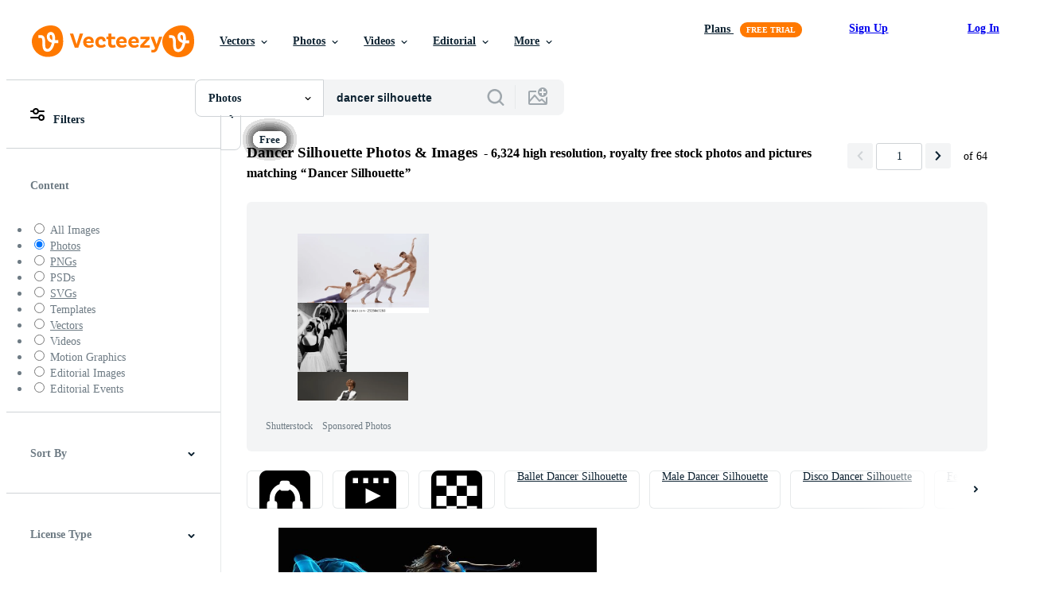

--- FILE ---
content_type: text/html; charset=utf-8
request_url: https://www.vecteezy.com/free-photos/dancer-silhouette
body_size: 123226
content:


<!DOCTYPE html>
<html lang="en"
      xmlns:fb="http://developers.facebook.com/schema/"
      xmlns:og="http://opengraphprotocol.org/schema/">

  <head>
<!-- 1. Preconnects -->
<link rel="preconnect" href="https://accounts.google.com"><link rel="dns-prefetch" href="https://accounts.google.com"><link rel="preconnect" href="https://static.vecteezy.com"><link rel="dns-prefetch" href="https://static.vecteezy.com"><link rel="preconnect" href="https://a.pub.network"><link rel="dns-prefetch" href="https://a.pub.network"><link rel="preconnect" href="https://api.btloader.com"><link rel="dns-prefetch" href="https://api.btloader.com"><link rel="preconnect" href="https://b.pub.network"><link rel="dns-prefetch" href="https://b.pub.network"><link rel="preconnect" href="https://btloader.com"><link rel="dns-prefetch" href="https://btloader.com"><link rel="preconnect" href="https://c.pub.network"><link rel="dns-prefetch" href="https://c.pub.network"><link rel="preconnect" href="https://confiant-integrations.global.ssl.fastly.net"><link rel="dns-prefetch" href="https://confiant-integrations.global.ssl.fastly.net"><link rel="preconnect" href="https://d.pub.network"><link rel="dns-prefetch" href="https://d.pub.network"><link rel="preconnect" href="https://pixel.quantserve.com"><link rel="dns-prefetch" href="https://pixel.quantserve.com"><link rel="preconnect" href="https://rules.quantcount.com"><link rel="dns-prefetch" href="https://rules.quantcount.com"><link rel="preconnect" href="https://secure.quantserve.com"><link rel="dns-prefetch" href="https://secure.quantserve.com"><link rel="preconnect" href="https://p.sa7eer.com"><link rel="dns-prefetch" href="https://p.sa7eer.com"><link rel="preconnect" href="https://g.vecteezy.com"><link rel="dns-prefetch" href="https://g.vecteezy.com"><link rel="preconnect" href="https://a.vecteezy.com"><link rel="dns-prefetch" href="https://a.vecteezy.com">

<script type="text/javascript">
  const openDialog = (dialogId, event) => {
    let dialog = document.getElementById(dialogId);
    const dialogContainer = document.getElementById(
      'template-modal-container',
    );

    if (!dialog) {
      const dialogContent = dialogContainer.content.cloneNode(true);

      dialog = dialogContent.querySelector(
        `#${dialogId}`,
      );

      if (!dialog) {
        throw Error(`No such dialog with id: ${dialogId} exists!`);
      }

      dialogContainer.insertAdjacentElement('afterend', dialog);
    }

    requestAnimationFrame(() => {
      dialog.show();

      if (event?.target) {
        requestAnimationFrame(() => {
          event.target.closest('.is-loading')?.classList.remove('is-loading');
        });
      }
    });

    return dialog
  };

  window.openDialog = openDialog
</script>


<!-- 2. Top meta tags -->
<meta charset="utf-8" />
<meta http-equiv="X-UA-Compatible" content="IE=edge,chrome=1" />
<meta name="viewport" content="width=device-width, initial-scale=1.0, minimum-scale=1.0" />

<meta name="csrf-param" content="authenticity_token" />
<meta name="csrf-token" content="UqCdkroBOpeClZ-zAQTuVAw9iGMXDSIcLwSchoR5qivttng1xJBqnGt0g_46oQ6L27bGR6WHdKJxT5s0zNf4YA" />
<meta name="csp-nonce" />

<!-- 3. Page title tag -->
<title>Dancer Silhouette Stock Photos, Images and Backgrounds for Free Download</title>

<!-- 4. LCP Preloads -->
    <link rel="preload" as="image" fetchpriority="high" href="https://static.vecteezy.com/system/resources/thumbnails/042/959/730/small/[base64].jpg" imagesrcset="https://static.vecteezy.com/system/resources/thumbnails/042/959/730/small/[base64].jpg 1x, https://static.vecteezy.com/system/resources/thumbnails/042/959/730/small_2x/[base64].jpg 2x">
  <link rel="preload" as="image" fetchpriority="high" href="https://static.vecteezy.com/system/resources/thumbnails/015/252/483/small/silhouette-of-young-sporty-woman-in-sportswear-that-doing-acrobatic-tricks-in-the-gym-photo.jpg" imagesrcset="https://static.vecteezy.com/system/resources/thumbnails/015/252/483/small/silhouette-of-young-sporty-woman-in-sportswear-that-doing-acrobatic-tricks-in-the-gym-photo.jpg 1x, https://static.vecteezy.com/system/resources/thumbnails/015/252/483/small_2x/silhouette-of-young-sporty-woman-in-sportswear-that-doing-acrobatic-tricks-in-the-gym-photo.jpg 2x">
  <link rel="preload" as="image" fetchpriority="high" href="https://static.vecteezy.com/system/resources/thumbnails/033/525/235/small/vibrant-dancer-embodies-the-essence-of-music-in-a-captivating-video-with-diffraction-effects-creating-using-generative-ai-tools-photo.jpeg" imagesrcset="https://static.vecteezy.com/system/resources/thumbnails/033/525/235/small/vibrant-dancer-embodies-the-essence-of-music-in-a-captivating-video-with-diffraction-effects-creating-using-generative-ai-tools-photo.jpeg 1x, https://static.vecteezy.com/system/resources/thumbnails/033/525/235/small_2x/vibrant-dancer-embodies-the-essence-of-music-in-a-captivating-video-with-diffraction-effects-creating-using-generative-ai-tools-photo.jpeg 2x">
  <link rel="preload" as="image" fetchpriority="high" href="https://static.vecteezy.com/system/resources/thumbnails/027/101/960/small/woman-stretching-legs-silhouette-over-white-with-clipping-path-photo.jpg" imagesrcset="https://static.vecteezy.com/system/resources/thumbnails/027/101/960/small/woman-stretching-legs-silhouette-over-white-with-clipping-path-photo.jpg 1x, https://static.vecteezy.com/system/resources/thumbnails/027/101/960/small_2x/woman-stretching-legs-silhouette-over-white-with-clipping-path-photo.jpg 2x">
  <link rel="preload" as="image" fetchpriority="high" href="https://static.vecteezy.com/system/resources/thumbnails/057/365/897/small/ballerina-performing-on-stage-with-dramatic-lighting-and-smoke-photo.jpg" imagesrcset="https://static.vecteezy.com/system/resources/thumbnails/057/365/897/small/ballerina-performing-on-stage-with-dramatic-lighting-and-smoke-photo.jpg 1x, https://static.vecteezy.com/system/resources/thumbnails/057/365/897/small_2x/ballerina-performing-on-stage-with-dramatic-lighting-and-smoke-photo.jpg 2x">
  <link rel="preload" as="image" fetchpriority="high" href="https://static.vecteezy.com/system/resources/thumbnails/003/617/471/small/skilled-young-dancer-at-the-beach-during-sunset-photo.jpg" imagesrcset="https://static.vecteezy.com/system/resources/thumbnails/003/617/471/small/skilled-young-dancer-at-the-beach-during-sunset-photo.jpg 1x, https://static.vecteezy.com/system/resources/thumbnails/003/617/471/small_2x/skilled-young-dancer-at-the-beach-during-sunset-photo.jpg 2x">
  <link rel="preload" as="image" fetchpriority="high" href="https://static.vecteezy.com/system/resources/thumbnails/071/560/686/small/dancer-silhouette-in-a-leap-against-pale-sky-clean-composition-with-open-sky-band-minimal-background-for-banner-poster-and-lifestyle-design-photo.jpeg" imagesrcset="https://static.vecteezy.com/system/resources/thumbnails/071/560/686/small/dancer-silhouette-in-a-leap-against-pale-sky-clean-composition-with-open-sky-band-minimal-background-for-banner-poster-and-lifestyle-design-photo.jpeg 1x, https://static.vecteezy.com/system/resources/thumbnails/071/560/686/small_2x/dancer-silhouette-in-a-leap-against-pale-sky-clean-composition-with-open-sky-band-minimal-background-for-banner-poster-and-lifestyle-design-photo.jpeg 2x">
  <link rel="preload" as="image" fetchpriority="high" href="https://static.vecteezy.com/system/resources/thumbnails/024/575/798/small/graceful-ballet-dancer-performs-on-stage-elegance-generated-by-ai-free-photo.jpg" imagesrcset="https://static.vecteezy.com/system/resources/thumbnails/024/575/798/small/graceful-ballet-dancer-performs-on-stage-elegance-generated-by-ai-free-photo.jpg 1x, https://static.vecteezy.com/system/resources/thumbnails/024/575/798/small_2x/graceful-ballet-dancer-performs-on-stage-elegance-generated-by-ai-free-photo.jpg 2x">
  <link rel="preload" as="image" fetchpriority="high" href="https://static.vecteezy.com/system/resources/thumbnails/069/817/235/small/dancers-silhouette-studio-performance-colorful-lights-movement-photo.jpg" imagesrcset="https://static.vecteezy.com/system/resources/thumbnails/069/817/235/small/dancers-silhouette-studio-performance-colorful-lights-movement-photo.jpg 1x, https://static.vecteezy.com/system/resources/thumbnails/069/817/235/small_2x/dancers-silhouette-studio-performance-colorful-lights-movement-photo.jpg 2x">
  <link rel="preload" as="image" fetchpriority="high" href="https://static.vecteezy.com/system/resources/thumbnails/060/701/247/small/a-dancer-poses-gracefully-in-front-of-large-windows-illuminated-by-sunlight-creating-a-silhouette-effect-in-a-vibrant-urban-setting-photo.jpeg" imagesrcset="https://static.vecteezy.com/system/resources/thumbnails/060/701/247/small/a-dancer-poses-gracefully-in-front-of-large-windows-illuminated-by-sunlight-creating-a-silhouette-effect-in-a-vibrant-urban-setting-photo.jpeg 1x, https://static.vecteezy.com/system/resources/thumbnails/060/701/247/small_2x/a-dancer-poses-gracefully-in-front-of-large-windows-illuminated-by-sunlight-creating-a-silhouette-effect-in-a-vibrant-urban-setting-photo.jpeg 2x">
  <link rel="preload" as="image" fetchpriority="high" href="https://static.vecteezy.com/system/resources/thumbnails/041/390/365/small/ai-generated-silhouettes-of-dancers-at-sunset-photo.jpg" imagesrcset="https://static.vecteezy.com/system/resources/thumbnails/041/390/365/small/ai-generated-silhouettes-of-dancers-at-sunset-photo.jpg 1x, https://static.vecteezy.com/system/resources/thumbnails/041/390/365/small_2x/ai-generated-silhouettes-of-dancers-at-sunset-photo.jpg 2x">
  <link rel="preload" as="image" fetchpriority="high" href="https://static.vecteezy.com/system/resources/thumbnails/070/526/304/small/swirling-smoke-patterns-silhouette-forming-abstract-yoga-posture-at-sunrise-minimalist-ultra-detailed-crisp-edges-noise-free-natural-lighting-no-blur-or-human-objects-photo.jpg" imagesrcset="https://static.vecteezy.com/system/resources/thumbnails/070/526/304/small/swirling-smoke-patterns-silhouette-forming-abstract-yoga-posture-at-sunrise-minimalist-ultra-detailed-crisp-edges-noise-free-natural-lighting-no-blur-or-human-objects-photo.jpg 1x, https://static.vecteezy.com/system/resources/thumbnails/070/526/304/small_2x/swirling-smoke-patterns-silhouette-forming-abstract-yoga-posture-at-sunrise-minimalist-ultra-detailed-crisp-edges-noise-free-natural-lighting-no-blur-or-human-objects-photo.jpg 2x">
  <link rel="preload" as="image" fetchpriority="high" href="https://static.vecteezy.com/system/resources/thumbnails/066/979/027/small/a-silhouette-of-a-dancer-in-a-dark-room-photo.jpg" imagesrcset="https://static.vecteezy.com/system/resources/thumbnails/066/979/027/small/a-silhouette-of-a-dancer-in-a-dark-room-photo.jpg 1x, https://static.vecteezy.com/system/resources/thumbnails/066/979/027/small_2x/a-silhouette-of-a-dancer-in-a-dark-room-photo.jpg 2x">
  <link rel="preload" as="image" fetchpriority="high" href="https://static.vecteezy.com/system/resources/thumbnails/068/458/769/small/a-dancer-in-silhouette-on-a-stage-with-a-colorful-background-photo.jpg" imagesrcset="https://static.vecteezy.com/system/resources/thumbnails/068/458/769/small/a-dancer-in-silhouette-on-a-stage-with-a-colorful-background-photo.jpg 1x, https://static.vecteezy.com/system/resources/thumbnails/068/458/769/small_2x/a-dancer-in-silhouette-on-a-stage-with-a-colorful-background-photo.jpg 2x">
  <link rel="preload" as="image" fetchpriority="high" href="https://static.vecteezy.com/system/resources/thumbnails/073/735/757/small/young-ballerina-dressed-in-total-black-in-a-transparent-skirt-poses-on-a-white-background-the-ballerina-shows-flexibility-and-eversion-photo.jpg" imagesrcset="https://static.vecteezy.com/system/resources/thumbnails/073/735/757/small/young-ballerina-dressed-in-total-black-in-a-transparent-skirt-poses-on-a-white-background-the-ballerina-shows-flexibility-and-eversion-photo.jpg 1x, https://static.vecteezy.com/system/resources/thumbnails/073/735/757/small_2x/young-ballerina-dressed-in-total-black-in-a-transparent-skirt-poses-on-a-white-background-the-ballerina-shows-flexibility-and-eversion-photo.jpg 2x">
  <link rel="preload" as="image" fetchpriority="high" href="https://static.vecteezy.com/system/resources/thumbnails/073/735/752/small/young-ballerina-dressed-in-total-black-in-a-transparent-skirt-poses-on-a-white-background-the-ballerina-shows-flexibility-and-eversion-photo.jpg" imagesrcset="https://static.vecteezy.com/system/resources/thumbnails/073/735/752/small/young-ballerina-dressed-in-total-black-in-a-transparent-skirt-poses-on-a-white-background-the-ballerina-shows-flexibility-and-eversion-photo.jpg 1x, https://static.vecteezy.com/system/resources/thumbnails/073/735/752/small_2x/young-ballerina-dressed-in-total-black-in-a-transparent-skirt-poses-on-a-white-background-the-ballerina-shows-flexibility-and-eversion-photo.jpg 2x">
  <link rel="preload" as="image" fetchpriority="high" href="https://static.vecteezy.com/system/resources/thumbnails/072/709/350/small/graceful-ballet-dancer-leaps-in-mid-air-captured-in-striking-black-and-white-photo.jpg" imagesrcset="https://static.vecteezy.com/system/resources/thumbnails/072/709/350/small/graceful-ballet-dancer-leaps-in-mid-air-captured-in-striking-black-and-white-photo.jpg 1x, https://static.vecteezy.com/system/resources/thumbnails/072/709/350/small_2x/graceful-ballet-dancer-leaps-in-mid-air-captured-in-striking-black-and-white-photo.jpg 2x">
  <link rel="preload" as="image" fetchpriority="high" href="https://static.vecteezy.com/system/resources/thumbnails/033/287/483/small/silhouette-of-a-female-ballet-dancer-posing-on-a-studio-background-young-woman-practicing-yoga-in-the-natarajasana-position-rear-side-view-no-face-revealed-no-deformation-ai-generated-free-photo.jpg" imagesrcset="https://static.vecteezy.com/system/resources/thumbnails/033/287/483/small/silhouette-of-a-female-ballet-dancer-posing-on-a-studio-background-young-woman-practicing-yoga-in-the-natarajasana-position-rear-side-view-no-face-revealed-no-deformation-ai-generated-free-photo.jpg 1x, https://static.vecteezy.com/system/resources/thumbnails/033/287/483/small_2x/silhouette-of-a-female-ballet-dancer-posing-on-a-studio-background-young-woman-practicing-yoga-in-the-natarajasana-position-rear-side-view-no-face-revealed-no-deformation-ai-generated-free-photo.jpg 2x">
  <link rel="preload" as="image" fetchpriority="high" href="https://static.vecteezy.com/system/resources/thumbnails/066/978/996/small/three-dancers-in-silhouette-on-a-black-background-photo.jpg" imagesrcset="https://static.vecteezy.com/system/resources/thumbnails/066/978/996/small/three-dancers-in-silhouette-on-a-black-background-photo.jpg 1x, https://static.vecteezy.com/system/resources/thumbnails/066/978/996/small_2x/three-dancers-in-silhouette-on-a-black-background-photo.jpg 2x">
  <link rel="preload" as="image" fetchpriority="high" href="https://static.vecteezy.com/system/resources/thumbnails/068/336/086/small/dynamic-dance-leap-in-silhouette-photo.jpg" imagesrcset="https://static.vecteezy.com/system/resources/thumbnails/068/336/086/small/dynamic-dance-leap-in-silhouette-photo.jpg 1x, https://static.vecteezy.com/system/resources/thumbnails/068/336/086/small_2x/dynamic-dance-leap-in-silhouette-photo.jpg 2x">



<!-- 5. Critical Dev Scripts -->
<script type="text/javascript">
function __toCdnUrl(filename, viteDir) {
  var cdnUrl = "https://static.vecteezy.com";
  return `${cdnUrl}/${viteDir}/${filename}`
};

window.__toCdnUrl = __toCdnUrl;
</script>







<!-- 6. Critical Styles -->
<style class="eezy-critical-style" id='tailwind-styles'>
    @layer properties{@supports (((-webkit-hyphens:none)) and (not (margin-trim:inline))) or ((-moz-orient:inline) and (not (color:rgb(from red r g b)))){*,::backdrop,:after,:before{--tw-translate-x:0;--tw-translate-y:0;--tw-translate-z:0;--tw-rotate-x:initial;--tw-rotate-y:initial;--tw-rotate-z:initial;--tw-skew-x:initial;--tw-skew-y:initial;--tw-space-y-reverse:0;--tw-border-style:solid;--tw-leading:initial;--tw-font-weight:initial;--tw-shadow:0 0 #0000;--tw-shadow-color:initial;--tw-shadow-alpha:100%;--tw-inset-shadow:0 0 #0000;--tw-inset-shadow-color:initial;--tw-inset-shadow-alpha:100%;--tw-ring-color:initial;--tw-ring-shadow:0 0 #0000;--tw-inset-ring-color:initial;--tw-inset-ring-shadow:0 0 #0000;--tw-ring-inset:initial;--tw-ring-offset-width:0px;--tw-ring-offset-color:#fff;--tw-ring-offset-shadow:0 0 #0000;--tw-outline-style:solid;--tw-blur:initial;--tw-brightness:initial;--tw-contrast:initial;--tw-grayscale:initial;--tw-hue-rotate:initial;--tw-invert:initial;--tw-opacity:initial;--tw-saturate:initial;--tw-sepia:initial;--tw-drop-shadow:initial;--tw-drop-shadow-color:initial;--tw-drop-shadow-alpha:100%;--tw-drop-shadow-size:initial;--tw-ease:initial}}}@layer theme{:host,:root{--font-sans:ui-sans-serif,system-ui,-apple-system,Segoe UI,Roboto,Ubuntu,Cantarell,Noto Sans,sans-serif,"Apple Color Emoji","Segoe UI Emoji","Segoe UI Symbol","Noto Color Emoji";--font-mono:ui-monospace,SFMono-Regular,Menlo,Monaco,Consolas,"Liberation Mono","Courier New",monospace;--color-red-600:#fa9292;--color-red-900:#f75b5b;--color-orange-200:#ffe4cc;--color-orange-400:#ffc999;--color-orange-900:#ff861a;--color-yellow-900:#ffcb47;--color-green-500:#a9e2a4;--color-green-900:#64cb5b;--color-blue-900:oklch(37.9% .146 265.522);--color-purple-900:#9c63ee;--color-slate-400:oklch(70.4% .04 256.788);--color-slate-500:oklch(55.4% .046 257.417);--color-slate-700:oklch(37.2% .044 257.287);--color-slate-800:oklch(27.9% .041 260.031);--color-slate-900:oklch(20.8% .042 265.755);--color-gray-50:#f3f4f5;--color-gray-100:#e6e9ea;--color-gray-200:#cfd3d6;--color-gray-600:#6e7b84;--color-gray-900:#273947;--color-black:#000;--color-white:#fff;--spacing:8px;--text-xs:.75rem;--text-xs--line-height:1.33333;--text-sm:.875rem;--text-sm--line-height:1.42857;--text-base:1rem;--text-base--line-height:1.5;--text-lg:1.125rem;--text-lg--line-height:1.55556;--text-xl:1.25rem;--text-xl--line-height:1.4;--font-weight-medium:500;--font-weight-semibold:600;--font-weight-bold:700;--radius-sm:.25rem;--radius-md:.375rem;--radius-lg:.5rem;--radius-xl:.75rem;--radius-2xl:1rem;--ease-out:cubic-bezier(0,0,.2,1);--default-transition-duration:.15s;--default-transition-timing-function:cubic-bezier(.4,0,.2,1);--default-font-family:var(--font-sans);--default-mono-font-family:var(--font-mono);--spacing-tiny:4px;--spacing-small:12px;--color-grey-50:#f3f4f5;--color-grey-100:#e6e9ea;--color-grey-200:#cfd3d6;--color-grey-300:#b6bdc1;--color-grey-600:#6e7b84;--color-grey-700:#576570;--color-grey-800:#3e4f5b;--color-grey-900:#273947;--color-pro:#fb00ff}}@layer base{*,::backdrop,:after,:before{border:0 solid;box-sizing:border-box;margin:0;padding:0}::file-selector-button{border:0 solid;box-sizing:border-box;margin:0;padding:0}:host,html{-webkit-text-size-adjust:100%;font-family:var(--default-font-family,ui-sans-serif,system-ui,-apple-system,Segoe UI,Roboto,Ubuntu,Cantarell,Noto Sans,sans-serif,"Apple Color Emoji","Segoe UI Emoji","Segoe UI Symbol","Noto Color Emoji");font-feature-settings:var(--default-font-feature-settings,normal);font-variation-settings:var(--default-font-variation-settings,normal);line-height:1.5;-moz-tab-size:4;tab-size:4;-webkit-tap-highlight-color:transparent}hr{border-top-width:1px;color:inherit;height:0}abbr:where([title]){-webkit-text-decoration:underline dotted;text-decoration:underline dotted}h1,h2,h3,h4,h5,h6{font-size:inherit;font-weight:inherit}a{color:inherit;-webkit-text-decoration:inherit;text-decoration:inherit}b,strong{font-weight:bolder}code,kbd,pre,samp{font-family:var(--default-mono-font-family,ui-monospace,SFMono-Regular,Menlo,Monaco,Consolas,"Liberation Mono","Courier New",monospace);font-feature-settings:var(--default-mono-font-feature-settings,normal);font-size:1em;font-variation-settings:var(--default-mono-font-variation-settings,normal)}small{font-size:80%}sub,sup{font-size:75%;line-height:0;position:relative;vertical-align:initial}sub{bottom:-.25em}sup{top:-.5em}table{border-collapse:collapse;border-color:inherit;text-indent:0}:-moz-focusring{outline:auto}progress{vertical-align:initial}summary{display:list-item}menu,ol,ul{list-style:none}audio,canvas,embed,iframe,img,object,svg,video{display:block;vertical-align:middle}img,video{height:auto;max-width:100%}button,input,optgroup,select,textarea{background-color:#0000;border-radius:0;color:inherit;font:inherit;font-feature-settings:inherit;font-variation-settings:inherit;letter-spacing:inherit;opacity:1}::file-selector-button{background-color:#0000;border-radius:0;color:inherit;font:inherit;font-feature-settings:inherit;font-variation-settings:inherit;letter-spacing:inherit;opacity:1}:where(select:is([multiple],[size])) optgroup{font-weight:bolder}[dir=ltr] :where(select:is([multiple],[size])) optgroup option{padding-left:20px}[dir=rtl] :where(select:is([multiple],[size])) optgroup option{padding-right:20px}[dir=ltr] ::file-selector-button{margin-right:4px}[dir=rtl] ::file-selector-button{margin-left:4px}:-ms-placeholder-shown{opacity:1}::placeholder{opacity:1}@supports (not ((-webkit-appearance:-apple-pay-button))) or (contain-intrinsic-size:1px){:-ms-placeholder-shown{color:currentColor}@supports (color:color-mix(in lab,red,red)){:-ms-placeholder-shown{color:color-mix(in oklab,currentcolor 50%,#0000)}}::placeholder{color:currentColor}@supports (color:color-mix(in lab,red,red)){::placeholder{color:color-mix(in oklab,currentcolor 50%,#0000)}}}textarea{resize:vertical}::-webkit-search-decoration{-webkit-appearance:none}::-webkit-date-and-time-value{min-height:1lh;text-align:inherit}::-webkit-datetime-edit{display:inline-flex}::-webkit-datetime-edit-fields-wrapper{padding:0}::-webkit-datetime-edit{padding-bottom:0;padding-top:0}::-webkit-datetime-edit-year-field{padding-bottom:0;padding-top:0}::-webkit-datetime-edit-month-field{padding-bottom:0;padding-top:0}::-webkit-datetime-edit-day-field{padding-bottom:0;padding-top:0}::-webkit-datetime-edit-hour-field{padding-bottom:0;padding-top:0}::-webkit-datetime-edit-minute-field{padding-bottom:0;padding-top:0}::-webkit-datetime-edit-second-field{padding-bottom:0;padding-top:0}::-webkit-datetime-edit-millisecond-field{padding-bottom:0;padding-top:0}::-webkit-datetime-edit-meridiem-field{padding-bottom:0;padding-top:0}::-webkit-calendar-picker-indicator{line-height:1}:-moz-ui-invalid{box-shadow:none}button,input:where([type=button],[type=reset],[type=submit]){-webkit-appearance:button;-moz-appearance:button;appearance:button}::file-selector-button{-webkit-appearance:button;-moz-appearance:button;appearance:button}::-webkit-inner-spin-button{height:auto}::-webkit-outer-spin-button{height:auto}[hidden]:where(:not([hidden=until-found])){display:none!important}}@layer components;@layer utilities{.\@container{container-type:inline-size}.pointer-events-none{pointer-events:none}.collapse{visibility:collapse}.invisible{visibility:hidden}.visible{visibility:visible}.sr-only{clip:rect(0,0,0,0);border-width:0;height:1px;margin:-1px;overflow:hidden;padding:0;position:absolute;white-space:nowrap;width:1px}.absolute{position:absolute}.fixed{position:fixed}.relative{position:relative}.static{position:static}.sticky{position:sticky}.inset-0{inset:calc(var(--spacing)*0)}.top-0{top:calc(var(--spacing)*0)}.top-1\/2{top:50%}.top-\[unset\]{top:unset}.right-0{right:calc(var(--spacing)*0)}.right-\[-11px\]{right:-11px}.bottom-0{bottom:calc(var(--spacing)*0)}.left-1\/2{left:50%}.left-\[unset\]{left:unset}.isolate{isolation:isolate}.z-1{z-index:1}.z-2{z-index:2}.z-9{z-index:9}.z-99{z-index:99}.col-1{grid-column:1}.col-2{grid-column:2}.col-3{grid-column:3}.col-4{grid-column:4}.float-right{float:right}.container{width:100%}@media (min-width:480px){.container{max-width:480px}}@media (min-width:635px){.container{max-width:635px}}@media (min-width:800px){.container{max-width:800px}}@media (min-width:1000px){.container{max-width:1000px}}@media (min-width:1400px){.container{max-width:1400px}}.m-0{margin:calc(var(--spacing)*0)}.mx-auto{margin-inline:auto}.mt-1{margin-top:calc(var(--spacing)*1)}.mt-2{margin-top:calc(var(--spacing)*2)}.mt-4{margin-top:calc(var(--spacing)*4)}.mt-6{margin-top:calc(var(--spacing)*6)}.mt-auto{margin-top:auto}.mt-px{margin-top:1px}.mr-auto{margin-right:auto}.mb-2{margin-bottom:calc(var(--spacing)*2)}.mb-3{margin-bottom:calc(var(--spacing)*3)}.mb-4{margin-bottom:calc(var(--spacing)*4)}.ml-1{margin-left:calc(var(--spacing)*1)}.ml-2{margin-left:calc(var(--spacing)*2)}.ml-3{margin-left:calc(var(--spacing)*3)}.ml-auto{margin-left:auto}.block{display:block}.contents{display:contents}.flex{display:flex}.grid{display:grid}.hidden{display:none}.inline{display:inline}.inline-block{display:inline-block}.list-item{display:list-item}.table{display:table}.table-caption{display:table-caption}.table-cell{display:table-cell}.table-row{display:table-row}.aspect-square{aspect-ratio:1}.size-1{height:calc(var(--spacing)*1);width:calc(var(--spacing)*1)}.size-2{height:calc(var(--spacing)*2);width:calc(var(--spacing)*2)}.size-3{height:calc(var(--spacing)*3);width:calc(var(--spacing)*3)}.size-4{height:calc(var(--spacing)*4);width:calc(var(--spacing)*4)}.size-50{height:calc(var(--spacing)*50);width:calc(var(--spacing)*50)}.size-small{height:var(--spacing-small);width:var(--spacing-small)}.size-tiny{height:var(--spacing-tiny);width:var(--spacing-tiny)}.h-1{height:calc(var(--spacing)*1)}.h-1\.5{height:calc(var(--spacing)*1.5)}.h-2{height:calc(var(--spacing)*2)}.h-2\.5{height:calc(var(--spacing)*2.5)}.h-4\!{height:calc(var(--spacing)*4)!important}.h-7{height:calc(var(--spacing)*7)}.h-23{height:calc(var(--spacing)*23)}.h-\[10px\]{height:10px}.h-\[10px\]\!{height:10px!important}.h-\[19px\]{height:19px}.h-\[40px\]{height:40px}.h-dvh{height:100dvh}.h-full{height:100%}.h-screen{height:100vh}.max-h-\[560px\]{max-height:560px}.max-h-none{max-height:none}.w-1\.5{width:calc(var(--spacing)*1.5)}.w-2{width:calc(var(--spacing)*2)}.w-2\.5{width:calc(var(--spacing)*2.5)}.w-4\!{width:calc(var(--spacing)*4)!important}.w-7{width:calc(var(--spacing)*7)}.w-8{width:calc(var(--spacing)*8)}.w-10{width:calc(var(--spacing)*10)}.w-20{width:calc(var(--spacing)*20)}.w-50{width:calc(var(--spacing)*50)}.w-56{width:calc(var(--spacing)*56)}.w-58{width:calc(var(--spacing)*58)}.w-100{width:calc(var(--spacing)*100)}.w-\[3px\]{width:3px}.w-\[10px\]{width:10px}.w-\[10px\]\!{width:10px!important}.w-\[19px\]{width:19px}.w-\[40px\]{width:40px}.w-\[400px\]{width:400px}.w-\[600px\]{width:600px}.w-auto{width:auto}.w-full{width:100%}.w-screen{width:100vw}.max-w-23{max-width:calc(var(--spacing)*23)}.max-w-44{max-width:calc(var(--spacing)*44)}.max-w-56{max-width:calc(var(--spacing)*56)}.max-w-70{max-width:calc(var(--spacing)*70)}.max-w-\[200px\]{max-width:200px}.max-w-full{max-width:100%}.flex-1{flex:1}.flex-shrink-0{flex-shrink:0}.shrink{flex-shrink:1}.shrink-0{flex-shrink:0}.flex-grow-0{flex-grow:0}.grow{flex-grow:1}.basis-12{flex-basis:calc(var(--spacing)*12)}.basis-25{flex-basis:calc(var(--spacing)*25)}.border-collapse{border-collapse:collapse}.-translate-x-1\/2{--tw-translate-x:-50%;translate:var(--tw-translate-x)var(--tw-translate-y)}.-translate-y-1\/2{--tw-translate-y:-50%;translate:var(--tw-translate-x)var(--tw-translate-y)}.rotate-180{rotate:180deg}.transform{transform:var(--tw-rotate-x,)var(--tw-rotate-y,)var(--tw-rotate-z,)var(--tw-skew-x,)var(--tw-skew-y,)}.cursor-col-resize{cursor:col-resize}.cursor-pointer{cursor:pointer}.resize{resize:both}.list-disc{list-style-type:disc}.grid-cols-2{grid-template-columns:repeat(2,minmax(0,1fr))}.flex-col{flex-direction:column}.flex-wrap{flex-wrap:wrap}.items-center{align-items:center}.items-end{align-items:flex-end}.justify-between{justify-content:space-between}.justify-center{justify-content:center}.justify-end{justify-content:flex-end}.gap-1{gap:calc(var(--spacing)*1)}.gap-2{gap:calc(var(--spacing)*2)}.gap-3{gap:calc(var(--spacing)*3)}.gap-4{gap:calc(var(--spacing)*4)}.gap-5{gap:calc(var(--spacing)*5)}.gap-6{gap:calc(var(--spacing)*6)}.gap-7{gap:calc(var(--spacing)*7)}.gap-8{gap:calc(var(--spacing)*8)}.gap-small{gap:var(--spacing-small)}.gap-tiny{gap:var(--spacing-tiny)}:where(.space-y-1>:not(:last-child)){--tw-space-y-reverse:0;margin-block-end:calc(var(--spacing)*1*(1 - var(--tw-space-y-reverse)));margin-block-start:calc(var(--spacing)*1*var(--tw-space-y-reverse))}.self-center{align-self:center}.self-start{align-self:flex-start}.truncate{overflow:hidden;text-overflow:ellipsis;white-space:nowrap}.overflow-hidden{overflow:hidden}.overflow-visible{overflow:visible}.overflow-x-hidden{overflow-x:hidden}.rounded{border-radius:.25rem}.rounded-2xl{border-radius:var(--radius-2xl)}.rounded-full{border-radius:3.40282e+38px}.rounded-lg{border-radius:var(--radius-lg)}.rounded-md{border-radius:var(--radius-md)}.rounded-sm{border-radius:var(--radius-sm)}.rounded-xl{border-radius:var(--radius-xl)}.border{border-style:var(--tw-border-style);border-width:1px}.border-r-1{border-right-style:var(--tw-border-style);border-right-width:1px}.border-b-1{border-bottom-style:var(--tw-border-style);border-bottom-width:1px}.border-gray-200{border-color:var(--color-gray-200)}.border-grey-100{border-color:var(--color-grey-100)}.border-grey-700{border-color:var(--color-grey-700)}.border-grey-800{border-color:var(--color-grey-800)}.border-transparent{border-color:#0000}.bg-gray-50{background-color:var(--color-gray-50)}.bg-gray-100{background-color:var(--color-gray-100)}.bg-green-500{background-color:var(--color-green-500)}.bg-green-900{background-color:var(--color-green-900)}.bg-grey-50{background-color:var(--color-grey-50)}.bg-grey-700{background-color:var(--color-grey-700)}.bg-grey-800{background-color:var(--color-grey-800)}.bg-grey-900{background-color:var(--color-grey-900)}.bg-orange-900{background-color:var(--color-orange-900)}.bg-pro{background-color:var(--color-pro)}.bg-purple-900{background-color:var(--color-purple-900)}.bg-red-900{background-color:var(--color-red-900)}.bg-white{background-color:var(--color-white)}.bg-yellow-900{background-color:var(--color-yellow-900)}.bg-clip-text{-webkit-background-clip:text;background-clip:text}.fill-current{fill:currentColor}.fill-gray-600\!{fill:var(--color-gray-600)!important}.fill-grey-300{fill:var(--color-grey-300)}.fill-white{fill:var(--color-white)}.object-cover{object-fit:cover}.p-1{padding:calc(var(--spacing)*1)}.p-2{padding:calc(var(--spacing)*2)}.p-3{padding:calc(var(--spacing)*3)}.p-4{padding:calc(var(--spacing)*4)}.p-5{padding:calc(var(--spacing)*5)}.p-6{padding:calc(var(--spacing)*6)}.p-8{padding:calc(var(--spacing)*8)}.p-10{padding:calc(var(--spacing)*10)}.px-1{padding-inline:calc(var(--spacing)*1)}.px-2{padding-inline:calc(var(--spacing)*2)}.pt-0{padding-top:calc(var(--spacing)*0)}.pt-2{padding-top:calc(var(--spacing)*2)}.pt-3{padding-top:calc(var(--spacing)*3)}.pr-3{padding-right:calc(var(--spacing)*3)}.pb-0{padding-bottom:calc(var(--spacing)*0)}.pb-2{padding-bottom:calc(var(--spacing)*2)}.pb-3{padding-bottom:calc(var(--spacing)*3)}.pb-5{padding-bottom:calc(var(--spacing)*5)}.pl-2{padding-left:calc(var(--spacing)*2)}.pl-3{padding-left:calc(var(--spacing)*3)}.text-center{text-align:center}.text-left{text-align:left}.text-right{text-align:right}.indent-\[100\%\]{text-indent:100%}.text-base{font-size:var(--text-base);line-height:var(--tw-leading,var(--text-base--line-height))}.text-lg{font-size:var(--text-lg);line-height:var(--tw-leading,var(--text-lg--line-height))}.text-sm{font-size:var(--text-sm);line-height:var(--tw-leading,var(--text-sm--line-height))}.text-xl{font-size:var(--text-xl);line-height:var(--tw-leading,var(--text-xl--line-height))}.text-xs{font-size:var(--text-xs);line-height:var(--tw-leading,var(--text-xs--line-height))}.leading-\[1\.1em\]{--tw-leading:1.1em;line-height:1.1em}.font-bold{--tw-font-weight:var(--font-weight-bold);font-weight:var(--font-weight-bold)}.font-medium{--tw-font-weight:var(--font-weight-medium);font-weight:var(--font-weight-medium)}.font-semibold{--tw-font-weight:var(--font-weight-semibold);font-weight:var(--font-weight-semibold)}.break-all{word-break:break-all}.whitespace-nowrap{white-space:nowrap}.text-black{color:var(--color-black)}.text-gray-900{color:var(--color-gray-900)}.text-grey-100{color:var(--color-grey-100)}.text-grey-200{color:var(--color-grey-200)}.text-red-600{color:var(--color-red-600)}.text-red-900{color:var(--color-red-900)}.text-slate-400{color:var(--color-slate-400)}.text-slate-500{color:var(--color-slate-500)}.text-slate-700{color:var(--color-slate-700)}.text-slate-800{color:var(--color-slate-800)}.text-slate-900{color:var(--color-slate-900)}.text-white{color:var(--color-white)}.capitalize{text-transform:capitalize}.lowercase{text-transform:lowercase}.uppercase{text-transform:uppercase}.italic{font-style:italic}.line-through{text-decoration-line:line-through}.overline{text-decoration-line:overline}.underline{text-decoration-line:underline}.opacity-40{opacity:.4}.shadow{--tw-shadow:0 1px 3px 0 var(--tw-shadow-color,#0000001a),0 1px 2px -1px var(--tw-shadow-color,#0000001a);box-shadow:var(--tw-inset-shadow),var(--tw-inset-ring-shadow),var(--tw-ring-offset-shadow),var(--tw-ring-shadow),var(--tw-shadow)}.ring{--tw-ring-shadow:var(--tw-ring-inset,)0 0 0 calc(1px + var(--tw-ring-offset-width))var(--tw-ring-color,currentcolor);box-shadow:var(--tw-inset-shadow),var(--tw-inset-ring-shadow),var(--tw-ring-offset-shadow),var(--tw-ring-shadow),var(--tw-shadow)}.outline{outline-style:var(--tw-outline-style);outline-width:1px}.blur{--tw-blur:blur(8px);filter:var(--tw-blur,)var(--tw-brightness,)var(--tw-contrast,)var(--tw-grayscale,)var(--tw-hue-rotate,)var(--tw-invert,)var(--tw-saturate,)var(--tw-sepia,)var(--tw-drop-shadow,)}.drop-shadow{--tw-drop-shadow-size:drop-shadow(0 1px 2px var(--tw-drop-shadow-color,#0000001a))drop-shadow(0 1px 1px var(--tw-drop-shadow-color,#0000000f));--tw-drop-shadow:drop-shadow(0 1px 2px #0000001a)drop-shadow(0 1px 1px #0000000f);filter:var(--tw-blur,)var(--tw-brightness,)var(--tw-contrast,)var(--tw-grayscale,)var(--tw-hue-rotate,)var(--tw-invert,)var(--tw-saturate,)var(--tw-sepia,)var(--tw-drop-shadow,)}.grayscale{--tw-grayscale:grayscale(100%);filter:var(--tw-blur,)var(--tw-brightness,)var(--tw-contrast,)var(--tw-grayscale,)var(--tw-hue-rotate,)var(--tw-invert,)var(--tw-saturate,)var(--tw-sepia,)var(--tw-drop-shadow,)}.invert{--tw-invert:invert(100%);filter:var(--tw-blur,)var(--tw-brightness,)var(--tw-contrast,)var(--tw-grayscale,)var(--tw-hue-rotate,)var(--tw-invert,)var(--tw-saturate,)var(--tw-sepia,)var(--tw-drop-shadow,)}.filter{filter:var(--tw-blur,)var(--tw-brightness,)var(--tw-contrast,)var(--tw-grayscale,)var(--tw-hue-rotate,)var(--tw-invert,)var(--tw-saturate,)var(--tw-sepia,)var(--tw-drop-shadow,)}.transition{transition-duration:var(--tw-duration,var(--default-transition-duration));transition-property:color,background-color,border-color,outline-color,text-decoration-color,fill,stroke,--tw-gradient-from,--tw-gradient-via,--tw-gradient-to,opacity,box-shadow,transform,translate,scale,rotate,filter,-webkit-backdrop-filter,backdrop-filter,display,visibility,content-visibility,overlay,pointer-events;transition-timing-function:var(--tw-ease,var(--default-transition-timing-function))}.ease-out{--tw-ease:var(--ease-out);transition-timing-function:var(--ease-out)}.select-all{-webkit-user-select:all;user-select:all}.select-none{-webkit-user-select:none;user-select:none}@media (hover:hover){.group-hover\:fill-grey-600:is(:where(.group):hover *){fill:var(--color-grey-600)}.group-hover\:fill-grey-900\!:is(:where(.group):hover *){fill:var(--color-grey-900)!important}}.group-active\:fill-grey-900:is(:where(.group):active *){fill:var(--color-grey-900)}.placeholder\:text-slate-400::placeholder{color:var(--color-slate-400)}@media (hover:hover){.hover\:bg-gray-100:hover{background-color:var(--color-gray-100)}.hover\:bg-orange-900:hover{background-color:var(--color-orange-900)}.hover\:text-slate-500:hover{color:var(--color-slate-500)}.hover\:opacity-80:hover{opacity:.8}}.focus\:border-orange-400:focus{border-color:var(--color-orange-400)}.focus\:ring-2:focus{--tw-ring-shadow:var(--tw-ring-inset,)0 0 0 calc(2px + var(--tw-ring-offset-width))var(--tw-ring-color,currentcolor);box-shadow:var(--tw-inset-shadow),var(--tw-inset-ring-shadow),var(--tw-ring-offset-shadow),var(--tw-ring-shadow),var(--tw-shadow)}.focus\:ring-orange-200:focus{--tw-ring-color:var(--color-orange-200)}.focus\:ring-orange-400:focus{--tw-ring-color:var(--color-orange-400)}.focus\:outline-none:focus{--tw-outline-style:none;outline-style:none}.disabled\:cursor-not-allowed:disabled{cursor:not-allowed}.disabled\:opacity-60:disabled{opacity:.6}@media (min-width:480px){.sm\:bg-green-900{background-color:var(--color-green-900)}.sm\:pt-3{padding-top:calc(var(--spacing)*3)}.sm\:pr-5{padding-right:calc(var(--spacing)*5)}.sm\:pb-3{padding-bottom:calc(var(--spacing)*3)}.sm\:pl-5{padding-left:calc(var(--spacing)*5)}}@media (min-width:635px){.md\:w-auto{width:auto}.md\:grid-cols-3{grid-template-columns:repeat(3,minmax(0,1fr))}.md\:grid-cols-4{grid-template-columns:repeat(4,minmax(0,1fr))}.md\:flex-row{flex-direction:row}.md\:items-center{align-items:center}.md\:gap-4{gap:calc(var(--spacing)*4)}.md\:bg-yellow-900{background-color:var(--color-yellow-900)}}@media (min-width:800px){.lg\:grid-cols-4{grid-template-columns:repeat(4,minmax(0,1fr))}.lg\:bg-blue-900{background-color:var(--color-blue-900)}}@media (min-width:1000px){.xl\:grid-cols-5{grid-template-columns:repeat(5,minmax(0,1fr))}.xl\:bg-purple-900{background-color:var(--color-purple-900)}}@media (min-width:1400px){.\32xl\:grid-cols-6{grid-template-columns:repeat(6,minmax(0,1fr))}.\32xl\:bg-orange-900{background-color:var(--color-orange-900)}}.\[\&_circle\]\:fill-none circle{fill:none}.\[\&_circle\]\:stroke-current circle{stroke:currentColor}.\[\&_path\]\:fill-current path{fill:currentColor}}@property --tw-translate-x{syntax:"*";inherits:false;initial-value:0}@property --tw-translate-y{syntax:"*";inherits:false;initial-value:0}@property --tw-translate-z{syntax:"*";inherits:false;initial-value:0}@property --tw-rotate-x{syntax:"*";inherits:false}@property --tw-rotate-y{syntax:"*";inherits:false}@property --tw-rotate-z{syntax:"*";inherits:false}@property --tw-skew-x{syntax:"*";inherits:false}@property --tw-skew-y{syntax:"*";inherits:false}@property --tw-space-y-reverse{syntax:"*";inherits:false;initial-value:0}@property --tw-border-style{syntax:"*";inherits:false;initial-value:solid}@property --tw-leading{syntax:"*";inherits:false}@property --tw-font-weight{syntax:"*";inherits:false}@property --tw-shadow{syntax:"*";inherits:false;initial-value:0 0 #0000}@property --tw-shadow-color{syntax:"*";inherits:false}@property --tw-shadow-alpha{syntax:"<percentage>";inherits:false;initial-value:100%}@property --tw-inset-shadow{syntax:"*";inherits:false;initial-value:0 0 #0000}@property --tw-inset-shadow-color{syntax:"*";inherits:false}@property --tw-inset-shadow-alpha{syntax:"<percentage>";inherits:false;initial-value:100%}@property --tw-ring-color{syntax:"*";inherits:false}@property --tw-ring-shadow{syntax:"*";inherits:false;initial-value:0 0 #0000}@property --tw-inset-ring-color{syntax:"*";inherits:false}@property --tw-inset-ring-shadow{syntax:"*";inherits:false;initial-value:0 0 #0000}@property --tw-ring-inset{syntax:"*";inherits:false}@property --tw-ring-offset-width{syntax:"<length>";inherits:false;initial-value:0}@property --tw-ring-offset-color{syntax:"*";inherits:false;initial-value:#fff}@property --tw-ring-offset-shadow{syntax:"*";inherits:false;initial-value:0 0 #0000}@property --tw-outline-style{syntax:"*";inherits:false;initial-value:solid}@property --tw-blur{syntax:"*";inherits:false}@property --tw-brightness{syntax:"*";inherits:false}@property --tw-contrast{syntax:"*";inherits:false}@property --tw-grayscale{syntax:"*";inherits:false}@property --tw-hue-rotate{syntax:"*";inherits:false}@property --tw-invert{syntax:"*";inherits:false}@property --tw-opacity{syntax:"*";inherits:false}@property --tw-saturate{syntax:"*";inherits:false}@property --tw-sepia{syntax:"*";inherits:false}@property --tw-drop-shadow{syntax:"*";inherits:false}@property --tw-drop-shadow-color{syntax:"*";inherits:false}@property --tw-drop-shadow-alpha{syntax:"<percentage>";inherits:false;initial-value:100%}@property --tw-drop-shadow-size{syntax:"*";inherits:false}@property --tw-ease{syntax:"*";inherits:false}

</style>

<style class="eezy-critical-style" id='global-styles'>
    :root{--ez-color--site-accent:#ff7900;--ez-color--highlighted-text:inherit;--ez-color--highlighted-text-bg:#ffe4cc;--ez-color--buttons:#ff7900;--ez-color--buttons-hover:#ff861a;--ez-color--buttons-active:#ffa14d;--ez-color--buttons-disabled:#f3f4f5;--ez-color--buttons-accent-light:#fff2e6;--ez-color--buttons-accent-light__hover:#ffe4cc;--ez-color--buttons-accent-light__active:#ffd7b3;--ez-color--hyperlinks:#ff7900;--ez-color--hyperlinks-hover:#ff861a;--ez-color--siteheader-bg:#ff7900;--ez-color--light-accent-callout:#ffa14d}@layer base{button,img,li,p,ul{border:0;margin:0;padding:0;vertical-align:initial}dialog{background:none;border:0;padding:0}*,:after,:before{box-sizing:border-box;margin:0;padding:0}a,button{cursor:revert}menu,ol,ul{list-style:none}img{max-height:100%;max-width:100%}@-moz-document url-prefix(){img{color:#0000}}table{border-collapse:collapse}input:not([type=hidden]),textarea{-webkit-user-select:auto;-ms-user-select:auto;user-select:auto}textarea{white-space:revert}fieldset{border:0}meter{-webkit-appearance:revert;-moz-appearance:revert;appearance:revert}:where(pre){all:revert}:-ms-input-placeholder{color:unset}::placeholder{color:unset}::marker{content:normal}:where([hidden]){display:none}:where([contenteditable]:not([contenteditable=false])){-moz-user-modify:read-write;-webkit-user-modify:read-write;-webkit-line-break:after-white-space;word-wrap:break-word;-webkit-user-select:auto;-ms-user-select:auto;user-select:auto}:where([draggable=true]){-webkit-user-drag:element}:where(dialog:modal){all:revert}}@layer base{a,form.button_to button{color:#ff7900;text-decoration:none}a:focus,a:hover,form.button_to button:focus,form.button_to button:hover{color:#ff861a}a:active,form.button_to button:active{color:#b35400}a.is-passive,form.button_to button.is-passive{border-bottom:1px dotted #6e7b84;color:#6e7b84}a.is-passive:focus,a.is-passive:hover,form.button_to button.is-passive:focus,form.button_to button.is-passive:hover{color:#b35400}a.is-passive:active,form.button_to button.is-passive:active{color:#b35400}a.is-passive:active,a.is-passive:focus,a.is-passive:hover,form.button_to button.is-passive:active,form.button_to button.is-passive:focus,form.button_to button.is-passive:hover{border-bottom:none}body{color:#6e7b84;font-family:system-ui,-apple-system,Segoe UI,Roboto,Ubuntu,Cantarell,Noto Sans,sans-serif,helvetica,arial,Apple Color Emoji,Segoe UI Emoji,Segoe UI Symbol;font-size:16px;line-height:1.5}dialog{color:#6e7b84}::selection{background:#ffe4cc;color:inherit}h1,h2,h3,h4,h5,h6{color:#0e2332;font-weight:600;line-height:1.25;margin:0;text-wrap:balance}h1{font-size:36px;margin-bottom:24px}@media screen and (max-width:780px){h1{font-size:26px;margin-bottom:24px}}h2{font-size:26px;margin-bottom:24px}@media screen and (max-width:780px){h2{font-size:22px;margin-bottom:16px}}h3{font-size:18px;margin-bottom:16px}h4{font-size:16px;margin-bottom:16px}dl,ol,p,ul{margin-bottom:24px}.main p{font-size:14px}nav ol,nav ul{margin:0}ol{list-style-type:decimal;padding-left:2em}ol li{margin-bottom:12px}.centered-text{display:block;text-align:center;width:100%}.centered-content{align-items:center;display:flex;flex-direction:column;justify-content:center;text-align:center}.centered-content .ez-formatted-text ol,.centered-content .ez-formatted-text ul,.centered-content.ez-formatted-text ol,.centered-content.ez-formatted-text ul{list-style-position:inside;padding-left:0}.centered-content .ez-formatted-text ol li,.centered-content .ez-formatted-text ul li,.centered-content.ez-formatted-text ol li,.centered-content.ez-formatted-text ul li{margin-left:0}.ez-formatted-text ol:last-child,.ez-formatted-text p:last-child,.ez-formatted-text ul:last-child{margin-bottom:0}.ez-formatted-text ol:last-child li:last-child,.ez-formatted-text p:last-child li:last-child,.ez-formatted-text ul:last-child li:last-child{margin-bottom:0}.ez-formatted-text p{line-height:1.618em;margin-bottom:12px}.ez-formatted-text p+h2{margin-top:32px}.ez-formatted-text ol,.ez-formatted-text ul{list-style:inherit}.ez-formatted-text ol li,.ez-formatted-text ul li{list-style:inherit;margin-bottom:12px;margin-left:16px}.ez-formatted-text ol li ol,.ez-formatted-text ol li ul,.ez-formatted-text ul li ol,.ez-formatted-text ul li ul{margin-bottom:12px;margin-top:8px;padding-left:0}.ez-formatted-text ol li ol li:last-of-type,.ez-formatted-text ol li ul li:last-of-type,.ez-formatted-text ul li ol li:last-of-type,.ez-formatted-text ul li ul li:last-of-type{margin-bottom:0}.ez-formatted-text ol li ul li,.ez-formatted-text ul li ul li{list-style:circle}.ez-formatted-text ol:last-child,.ez-formatted-text ul:last-child{margin-bottom:0}.ez-formatted-text ul{list-style:disc outside;padding-left:4px}.ez-formatted-text ul ul{list-style:square outside}.ez-formatted-text ul ul ul{list-style:circle outside}.ez-formatted-text ul ul ul ul{list-style:disc outside}.ez-formatted-text ul ul ul ul ul{list-style:square outside}.ez-formatted-text ul ul ul ul ul ul{list-style:circle outside}.ez-formatted-text ol{list-style:decimal;padding-left:16px}.ez-formatted-text ol ul,.ez-formatted-text ol ul li{list-style:circle}.ez-formatted-text ol>li>ol{list-style-type:lower-alpha}.ez-formatted-text ol>li>ol>li>ol{list-style-type:lower-roman}dl{overflow:hidden}dt{clear:left;float:left;font-weight:600;margin-right:4px}dd{float:left}b,strong{color:#0e2332;font-weight:600}em{font-style:italic}i{font-style:normal}.ez-input__error-message,small{font-size:12px}sub{vertical-align:sub}sup{vertical-align:super}sub,sup{font-size:.5em}.pro-gradient-text{-webkit-text-fill-color:#0000;background:linear-gradient(90deg,#ffa776 0,#ee5bc2,#648bee 66.67%,#2fb9cc);-webkit-background-clip:text;background-clip:text}button:focus{outline:none}table{border-spacing:0;font-size:14px;font-weight:600;line-height:1;margin-bottom:12px;margin-top:12px;width:100%}table th{color:#869198}table:not(.table-list) td:first-child,table:not(.table-list) th:first-child{padding-left:0}table:not(.table-list) td:last-child,table:not(.table-list) th:last-child{padding-right:0}table td,table th{padding:4px;text-align:left;vertical-align:middle}table tbody th{font-weight:400}img{display:block;interpolation-mode:bicubic}hr{border:0;border-bottom:1px solid #e6e9ea;clear:both;height:0;margin-bottom:32px;width:100%}svg{contain:size;display:inline}input,select{line-height:normal}iframe.focus-visible{outline:none}iframe:focus-visible{outline:none}}.no-scroll{overflow:hidden}.clearfix:after,.clearfix:before{content:" ";display:table}.clearfix:after{clear:both}.ez-media-block{background-color:#fff;border:0;border-radius:6px;padding:32px}@media screen and (max-width:799px){.ez-media-block{padding:24px}}.ez-dark-bg{background:#0e2332;color:#6e7b84;font-size:16px}.ez-dark-bg a{color:#6e7b84}.ez-dark-bg a:active,.ez-dark-bg a:hover{color:#869198}.ez-dark-overlay,.ez-site-header__mobile-menu.is-open:after,body.is-mobile-search .ez-search-form:after{background-color:#0e2332;bottom:-1px;display:none;left:0;opacity:.7;position:fixed;right:0;top:0;z-index:9998}.is-visible{display:block!important;visibility:visible!important}.ez-avatar{align-items:center;background-color:#fff;border-radius:50%;display:flex;justify-content:center;line-height:0;object-fit:cover;overflow:hidden;padding:0;position:relative}.ez-avatar:after{border:1px solid #00000012;border-radius:50%;content:"";display:block;height:100%;left:0;position:absolute;top:0;width:100%}.ez-avatar--large{height:104px;width:104px}.ez-avatar--medium{height:64px;width:64px}.ez-avatar--small{height:32px;width:32px}.ez-avatar.ez-avatar--missing{background-color:#f3f4f5}.ez-avatar.ez-avatar--missing svg{border-radius:0;fill:#6e7b84;height:60%;min-width:auto;top:calc(50% - 1px);width:60%}.ez-avatar img,.ez-avatar svg{border:0;border-radius:50%;contain:none;height:100%;left:50%;min-width:100%;position:absolute;top:50%;transform:translate(-50%,-50%);z-index:0}@layer components{.ez-layout{align-items:flex-end;display:flex;flex-wrap:wrap;margin-bottom:32px;position:relative;width:100%}.ez-layout:first-of-type{clear:left}.ez-layout:not(.ez-layout--centered):not(.ez-layout__grid)>:first-child{margin-right:auto}.ez-layout:not(.ez-layout--centered):not(.ez-layout__grid)>:last-child{margin-left:auto}.ez-layout__inner-col{display:block;margin:0 auto;max-width:1198px;padding:0 32px;position:relative;width:100%;zoom:1}.ez-layout__row{display:block;position:relative;width:100%;zoom:1}.ez-layout--centered{align-items:center;flex-direction:column;text-align:center}.ez-layout--modal-buttons{flex-direction:row;grid-gap:16px;gap:16px;justify-content:center;margin-bottom:0}@media screen and (max-width:500px){.ez-layout--modal-buttons{flex-direction:column}}.ez-layout--modal-buttons .ez-input{margin:0;width:auto}@media screen and (max-width:500px){.ez-layout--modal-buttons .ez-input{width:100%}}.ez-layout--modal-buttons .ez-btn{font-size:14px;min-height:calc(1em + 32px)}@media screen and (max-width:500px){.ez-layout--modal-buttons .ez-btn{width:100%}}.ez-layout__grid{align-items:flex-start;display:flex;justify-content:space-between}.ez-layout__grid>div{margin-bottom:16px;margin-left:0;margin-right:0;width:100%}.ez-layout__grid>div:last-child{margin-bottom:0;margin-right:0}@media screen and (min-width:451px){.ez-layout__grid--three-col>div,.ez-layout__grid--two-col>div{margin-right:16px;width:calc(50% - 8px)}.ez-layout__grid--three-col>div:nth-child(2n),.ez-layout__grid--two-col>div:nth-child(2n){margin-right:0}.ez-layout__grid--three-col>div:nth-child(3n),.ez-layout__grid--two-col>div:nth-child(3n){margin-right:16px}.ez-layout__grid--three-col>div:nth-last-child(-n+2),.ez-layout__grid--two-col>div:nth-last-child(-n+2){margin-bottom:0}.ez-layout__grid--no-gap--three-col>div,.ez-layout__grid--no-gap--two-col>div{width:50%}}@media screen and (min-width:781px){.ez-layout__grid--three-col>div{width:calc(33.33333% - 21.33333px)}.ez-layout__grid--three-col>div:nth-child(2n){margin-right:32px}.ez-layout__grid--three-col>div:nth-child(3n){margin-right:0}.ez-layout__grid--three-col>div:nth-last-child(-n+3){margin-bottom:0}}}@layer components{.ez-resource-grid{--gap:16px;align-items:flex-start;display:flex;flex-wrap:wrap;grid-gap:var(--gap);gap:var(--gap);margin-bottom:32px;overflow:hidden;width:calc(100% + var(--gap))}@media screen and (max-width:500px){.ez-resource-grid{--gap:8px}}.ez-resource-grid.is-hidden{opacity:0;visibility:hidden}.ez-resource-grid__item{box-sizing:border-box;float:left;position:relative}.ez-resource-grid__view-more{align-items:center;background:#0e23324d;border-radius:3px;color:#fff;display:flex;font-size:14px;font-weight:600;height:100%;justify-content:center;left:0;padding:12px;position:absolute;text-align:center;text-shadow:0 0 16px #0e2332cc;top:0;width:100%;z-index:99}.ez-resource-grid__view-more:active,.ez-resource-grid__view-more:focus,.ez-resource-grid__view-more:hover{color:#fff}}@layer components{.ez-btn{-webkit-font-smoothing:antialiased;-moz-osx-font-smoothing:grayscale;-webkit-tap-highlight-color:transparent;align-items:center;border:none;box-shadow:none;cursor:pointer;display:inline-flex;flex-wrap:wrap;font-family:system-ui,-apple-system,Segoe UI,Roboto,Ubuntu,Cantarell,Noto Sans,sans-serif,helvetica,arial,Apple Color Emoji,Segoe UI Emoji,Segoe UI Symbol;font-weight:700;justify-content:center;outline:0;text-align:center;text-shadow:none;-webkit-user-select:none;-ms-user-select:none;user-select:none;vertical-align:initial;white-space:nowrap;width:-moz-fit-content;width:fit-content}.ez-btn:active,.ez-btn:hover{box-shadow:none}.ez-btn__icon{fill:currentcolor;flex-shrink:0;position:relative}.ez-btn__sub-text{flex-basis:100%;font-weight:400;width:100%}.ez-btn.is-rounded{border-radius:30px;padding-left:48px;padding-right:48px}.ez-btn.is-disabled{cursor:default;pointer-events:none}.ez-btn.is-loading{overflow:hidden;pointer-events:none;position:relative;text-indent:-9999px;white-space:nowrap}.ez-btn.is-loading:after{animation:ez-spinner .6s linear infinite;border-color:#fff #ffffff40 rgba(255,255,255,.25);border-radius:50%;border-style:solid;border-width:2px;content:"";display:block;height:20px;width:20px}.ez-btn.is-loading.ez-btn--light:after{border-color:#9fa7ad #0000000d rgba(0,0,0,5%)}.ez-btn.is-loading small{display:none}.ez-btn.has-spinner{pointer-events:none;position:relative}.ez-btn.has-spinner .ez-spinner--sm{display:block;position:absolute}.ez-btn{border-radius:6px;font-size:16px;line-height:1;max-width:100%;min-height:calc(1em + 40px);min-width:152px;padding:16px 24px}@media screen and (max-width:400px){.ez-btn{font-size:14px}}.ez-btn i{line-height:0}.ez-btn[\:has\(\.ez-btn__icon\)]{grid-gap:12px;gap:12px}.ez-btn:has(.ez-btn__icon){grid-gap:12px;gap:12px}.ez-btn__icon{flex-basis:1.2em;height:1.2em;width:1.2em}.ez-btn__sub-text{font-size:12px;margin-top:4px}@media screen and (max-width:400px){.ez-btn__sub-text{font-size:11px}}.ez-btn.is-loading{grid-gap:0;gap:0}.ez-btn--lg{max-width:300px;min-height:80px;min-width:152px;padding:20px 32px;width:100%}@media screen and (max-width:400px){.ez-btn--lg{font-size:16px;min-height:72px}}.ez-btn--lg .ez-btn__icon{height:1em;width:1em}.ez-btn--lg__sub-text{font-weight:600}.ez-btn--lg.has-spinner .ez-spinner--sm:before{border-width:3px;height:28px;width:28px}.ez-btn--medium{font-size:14px;height:auto;line-height:1em;max-height:48px;min-height:1em;min-width:125px;padding:12px 18px}.ez-btn--medium .ez-btn__icon{height:1.2em;width:1.2em}.ez-btn--medium.has-spinner .ez-spinner--sm:before{border-width:2px;height:1em;width:1em}.ez-btn--small{font-size:12px;height:auto;line-height:1em;max-height:40px;min-height:1em;min-width:80px;padding:12px 16px}.ez-btn--small[\:has\(\.ez-btn__icon\)]{grid-gap:4px;gap:4px}.ez-btn--small:has(.ez-btn__icon){grid-gap:4px;gap:4px}.ez-btn--small .ez-btn__icon{height:1.1em;width:1.1em}.ez-btn--small.has-spinner .ez-spinner--sm:before{border-width:2px;height:1em;width:1em}.ez-btn--tiny{font-size:10px;height:auto;line-height:1em;max-height:24px;min-height:1em;min-width:48px;padding:8px 10px}@media screen and (max-width:400px){.ez-btn--tiny{font-size:10px}}.ez-btn--tiny[\:has\(\.ez-btn__icon\)]{grid-gap:4px;gap:4px}.ez-btn--tiny:has(.ez-btn__icon){grid-gap:4px;gap:4px}.ez-btn--tiny .ez-btn__icon{height:1em;width:1em}.ez-btn--tiny.has-spinner .ez-spinner--sm:before{border-width:1px;height:12px;width:12px}.ez-btn,.ez-btn--primary,.ez-btn-group .ez-btn.is-active{background:#ff7900;color:#fff}.ez-btn--primary.is-disabled:not(.is-visually-enabled),.ez-btn-group .ez-btn.is-active.is-disabled:not(.is-visually-enabled),.ez-btn.is-disabled:not(.is-visually-enabled){background-color:#e6e9ea;color:#cfd3d6}.ez-btn--primary.is-disabled:not(.is-visually-enabled):focus,.ez-btn-group .ez-btn.is-active.is-disabled:not(.is-visually-enabled):focus,.ez-btn.is-disabled:not(.is-visually-enabled):focus{color:#cfd3d6}.ez-btn--primary.is-active,.ez-btn--primary:hover,.ez-btn-group .ez-btn.is-active.is-active,.ez-btn-group .ez-btn.is-active:hover,.ez-btn.is-active,.ez-btn:hover{background-color:#ff861a}.ez-btn--primary:active,.ez-btn-group .ez-btn.is-active:active,.ez-btn:active{background-color:#ffa14d}.ez-btn--primary.is-active,.ez-btn--primary:active,.ez-btn--primary:focus,.ez-btn--primary:hover,.ez-btn-group .ez-btn.is-active.is-active,.ez-btn-group .ez-btn.is-active:active,.ez-btn-group .ez-btn.is-active:focus,.ez-btn-group .ez-btn.is-active:hover,.ez-btn.is-active,.ez-btn:active,.ez-btn:focus,.ez-btn:hover{color:#fff}.ez-btn--pro{background:linear-gradient(-89deg,#fb00ff,#fd3198 32%,#fe4d5d 70%,#ff7900)}.ez-btn--pro.ez-btn--secondary.ez-btn{box-shadow:none;color:#0000;overflow:hidden;position:relative;white-space:nowrap;z-index:1}@media screen and (min-width:481px){.ez-btn--pro.ez-btn--secondary.ez-btn{-webkit-font-smoothing:antialiased;-moz-osx-font-smoothing:grayscale}}.ez-btn--pro.ez-btn--secondary.ez-btn:before{-webkit-background-clip:text;background-clip:text;background-color:#ff7900;background-image:linear-gradient(270deg,#fb00ff,#ff7900);background-size:100%;border-radius:3px;color:#ff7900;content:attr(data-content);display:inline-block;-webkit-text-fill-color:#0000;-moz-text-fill-color:#0000;bottom:0;height:56px;left:0;line-height:56px;position:absolute;right:0;text-indent:0;top:0;width:100%;z-index:-1}.ez-btn--pro.ez-btn--secondary.ez-btn:after{background:#fff;border-radius:3px;bottom:2px;content:"";left:2px;position:absolute;right:2px;top:2px;z-index:-2}.ez-btn--pro.ez-btn--secondary.ez-btn.ez-btn--lg:before{height:80px;line-height:81px}.ez-btn--pro.ez-btn--secondary.ez-btn.ez-btn--lg:after{bottom:3px;left:3px;right:3px;top:3px}.ez-btn--pro.ez-btn--secondary.ez-btn.ez-btn--small:before{height:38px;line-height:39px}.ez-btn--pro.ez-btn--secondary.ez-btn.ez-btn--tiny:before{height:27px;line-height:27px}.ez-btn--pro.ez-btn--secondary.ez-btn.ez-btn--tiny:after{bottom:1px;left:1px;right:1px;top:1px}.ez-btn--pro.ez-btn--secondary.ez-btn:active,.ez-btn--pro.ez-btn--secondary.ez-btn:hover{color:#0000}.ez-btn--pro.ez-btn--secondary.ez-btn:hover:before{background-clip:initial;-webkit-text-fill-color:#fff}.ez-btn--pro:active,.ez-btn--pro:hover{background:linear-gradient(-89deg,#e905ed,#e5289d 24%,#ee4556 67%,#f87600)}.ez-btn--pro-2{background:linear-gradient(90deg,#ffa776 0,#ee5bc2,#648bee 66.67%,#2fb9cc);color:#fff}.ez-btn--pro-2 .ez-btn__icon{fill:#fff}.ez-btn--pro-2 .ez-btn__icon path{fill:#fff}.ez-btn--pro-2.is-active,.ez-btn--pro-2:active,.ez-btn--pro-2:focus,.ez-btn--pro-2:hover{background:linear-gradient(90deg,#ffa776 0,#ee5bc2,#648bee 66.67%,#2fb9cc)}.ez-btn--pro-2.is-disabled:not(.is-visually-enabled){background:#e6e9ea;color:#cfd3d6}.ez-btn--pro-2.is-disabled:not(.is-visually-enabled):focus{color:#cfd3d6}.ez-btn--pro-2-secondary{background:linear-gradient(#fff,#fff) padding-box,linear-gradient(90deg,#ffa776 0,#ee5bc2,#648bee 66.67%,#2fb9cc) border-box;border:2px solid #0000}.ez-btn--pro-2-secondary span{-webkit-text-fill-color:#0000;background:linear-gradient(90deg,#ffa776 0,#ee5bc2,#648bee 66.67%,#2fb9cc);-webkit-background-clip:text;background-clip:text;line-height:1.1em}.ez-btn--pro-2-secondary.is-active,.ez-btn--pro-2-secondary:active,.ez-btn--pro-2-secondary:focus,.ez-btn--pro-2-secondary:hover{background:linear-gradient(90deg,#ffa776 0,#ee5bc2,#648bee 66.67%,#2fb9cc);border:0}.ez-btn--pro-2-secondary.is-active span,.ez-btn--pro-2-secondary:active span,.ez-btn--pro-2-secondary:focus span,.ez-btn--pro-2-secondary:hover span{-webkit-text-fill-color:unset;color:#fff}.ez-btn--pro-2-secondary.is-active .ez-btn__icon,.ez-btn--pro-2-secondary:active .ez-btn__icon,.ez-btn--pro-2-secondary:focus .ez-btn__icon,.ez-btn--pro-2-secondary:hover .ez-btn__icon{fill:#fff}.ez-btn--pro-2-secondary.is-active .ez-btn__icon path,.ez-btn--pro-2-secondary:active .ez-btn__icon path,.ez-btn--pro-2-secondary:focus .ez-btn__icon path,.ez-btn--pro-2-secondary:hover .ez-btn__icon path{fill:#fff}.ez-btn--secondary{background-color:#fff;box-shadow:inset 0 0 0 2px #ff7900;color:#ff7900}.ez-btn--secondary.is-active,.ez-btn--secondary:active,.ez-btn--secondary:focus,.ez-btn--secondary:hover{background-color:#fff2e6;box-shadow:inset 0 0 0 2px #ff861a;color:#ff861a}.ez-btn--secondary.is-active .ez-btn__icon,.ez-btn--secondary:active .ez-btn__icon,.ez-btn--secondary:focus .ez-btn__icon,.ez-btn--secondary:hover .ez-btn__icon{fill:#ff861a}.ez-btn--secondary.ez-btn--lg{box-shadow:inset 0 0 0 3px #ff861a}.ez-btn--secondary.ez-btn--tiny{box-shadow:inset 0 0 0 1px #ff861a}.ez-btn--secondary.ez-btn--transparent{background-color:initial}.ez-btn--secondary.ez-btn--transparent:hover{background-color:#ff861a}.ez-btn--secondary.ez-btn--on-dark{background-color:initial;box-shadow:inset 0 0 0 2px #fff;color:#fff}.ez-btn--secondary.ez-btn--on-dark:hover{background-color:#576570;background-color:#ffffff26}.ez-btn--secondary.is-disabled:not(.is-visually-enabled){box-shadow:inset 0 0 0 2px #e6e9ea;color:#cfd3d6}.ez-btn--tertiary{background-color:#9fa7ad;color:#fff}.ez-btn--tertiary.is-active,.ez-btn--tertiary:active,.ez-btn--tertiary:hover{background-color:#b6bdc1}.ez-btn--tertiary.is-active,.ez-btn--tertiary:active,.ez-btn--tertiary:focus,.ez-btn--tertiary:hover{color:#fff}.ez-btn--tertiary.is-disabled:not(.is-visually-enabled){background-color:#cfd3d6;color:#ffffff80}.ez-btn--light{background-color:#f3f4f5;color:#0e2332;font-weight:600}.ez-btn--light:hover{background-color:#e6e9ea}.ez-btn--light:active{background-color:#cfd3d6}.ez-btn--light:active,.ez-btn--light:focus,.ez-btn--light:hover{color:#0e2332}.ez-btn--transparent{background-color:initial;color:#0e2332}.ez-btn--transparent.is-active,.ez-btn--transparent:active,.ez-btn--transparent:hover{background-color:#e6e9ea}.ez-btn--transparent.is-active,.ez-btn--transparent:active,.ez-btn--transparent:focus,.ez-btn--transparent:hover{color:#0e2332}.ez-btn--white{background-color:#fff;color:#ff7900;font-weight:600}.ez-btn--white:hover{background-color:#f7f9fa}.ez-btn--white:active{background-color:#fff}.ez-btn--white:active,.ez-btn--white:focus,.ez-btn--white:hover{color:#ff7900}.ez-btn--white.is-loading{overflow:hidden;pointer-events:none;position:relative;text-indent:-9999px;white-space:nowrap}.ez-btn--white.is-loading:after{animation:ez-spinner .6s linear infinite;border-color:#0e2332 #0e233240 rgba(14,35,50,.25);border-radius:50%;border-style:solid;border-width:2px;content:"";display:block;height:20px;width:20px}.ez-btn--white.is-loading.ez-btn--light:after{border-color:#9fa7ad #0000000d rgba(0,0,0,5%)}.ez-btn--dark{background-color:#0e2332;color:#fff;font-weight:600}.ez-btn--dark:hover{background-color:#273947}.ez-btn--dark:active{background-color:#3e4f5b}.ez-btn--dark:active,.ez-btn--dark:focus,.ez-btn--dark:hover{color:#fff}.ez-btn--accent-light{background:#fff2e6;color:#ff7900}.ez-btn--accent-light:hover{background:#ffe4cc}.ez-btn--accent-light:active{background:#ffd7b3}.ez-btn--accent-light:active,.ez-btn--accent-light:focus,.ez-btn--accent-light:hover{color:#ff7900}.ez-btn--eezy{background-color:#9152ec;color:#fff;font-weight:600}.ez-btn--eezy:hover{background-color:#a774f0}.ez-btn--eezy:active{background-color:#bd97f4}.ez-btn--eezy:active,.ez-btn--eezy:focus,.ez-btn--eezy:hover{color:#fff}.ez-btn--alert{background-color:#f64949;color:#fff}.ez-btn--alert:hover{background-color:#f53232}.ez-btn--alert:active{background-color:#ed2828}.ez-btn--alert:active,.ez-btn--alert:focus,.ez-btn--alert:hover{color:#fff}.ez-btn.has-spinner{color:#0000}.ez-btn--tab{align-items:center;background-color:initial;border-bottom:2px solid #e6e9ea;border-radius:0;color:#6e7b84;display:flex;font-size:14px;font-weight:600;height:48px;justify-content:center;line-height:49px;min-height:1em;padding:0 18px}.ez-btn--tab .ez-btn__icon{fill:currentcolor;height:14px;margin-right:4px;position:relative;width:14px}.ez-btn--tab:focus,.ez-btn--tab:hover{border-bottom-color:#e6e9ea}.ez-btn--tab:focus:not(.is-selected),.ez-btn--tab:hover:not(.is-selected){border-bottom-color:#cfd3d6;color:#0e2332}.ez-btn--tab:active{border-bottom-color:#cfd3d6}.ez-btn--tab.is-selected{border-bottom-color:#ff7900;color:#0e2332}.ez-btn-group{display:inline-flex;flex-direction:row;font-size:0;vertical-align:initial}.ez-btn-group .ez-btn{background-color:initial;border:2px solid #ff7900;border-left:0;border-radius:0;color:#ff7900;font-size:14px;padding:12px 24px}.ez-btn-group .ez-btn:active,.ez-btn-group .ez-btn:hover{background-color:#ff861a;border:2px solid #ff861a;border-left:0}.ez-btn-group .ez-btn:active,.ez-btn-group .ez-btn:focus,.ez-btn-group .ez-btn:hover{color:#fff}.ez-btn-group .ez-btn.is-disabled:not(.is-visually-enabled){color:#e6e9ea}.ez-btn-group .ez-btn:first-child{border-bottom-left-radius:6px;border-left:2px solid #ff7900;border-top-left-radius:6px}.ez-btn-group .ez-btn:last-child{border-bottom-right-radius:6px;border-top-right-radius:6px}.ez-btn-row{display:flex;justify-content:center}@media screen and (max-width:680px){.ez-btn-row{flex-direction:column}}.ez-btn-row .ez-btn{margin:32px 24px 0 0}@media screen and (max-width:680px){.ez-btn-row .ez-btn{margin-left:auto;margin-right:auto}}@media screen and (max-width:480px){.ez-btn-row .ez-btn{margin-top:12px}}.ez-btn-row .ez-btn:last-child{margin-right:0}@media screen and (max-width:680px){.ez-btn-row .ez-btn:last-child{margin-right:auto;margin-top:16px}}.ez-util-btns{background-clip:padding-box;background-color:#cfd3d6;background-image:linear-gradient(180deg,#e6e9ea,#cfd3d6);background-repeat:repeat-x;border:1px solid silver;border-radius:6px;box-shadow:inset 0 1px 1px #fff,inset 0 -1px 1px #cfd3d6;display:inline-block;font-size:12px;text-shadow:0 1px 1px #fff;white-space:nowrap}.ez-util-btns .ez-util-btn{border-left:1px solid #fff;border-right:1px solid silver;color:#0e2332;display:block;float:left;padding:2px 8px}.ez-util-btns .ez-util-btn.is-active{color:#ff7900}.ez-util-btns .ez-util-btn.is-disabled:not(.is-visually-enabled){color:#869198}.ez-util-btns .ez-util-btn:first-child{border-left:none}.ez-util-btns .ez-util-btn:last-child{border-right:none}}@layer components{.ez-input{font-weight:400;position:relative;width:100%}@media screen and (max-width:680px){.ez-input{display:block;margin-left:auto;margin-right:auto;width:100%}}.ez-input--small{width:135px}@media screen and (max-width:680px){.ez-input--small{width:100%}}.ez-input--lg .ez-input__label--animated{left:24px}@media screen and (max-width:652px){.ez-input--lg .ez-input__label--animated{left:16px}}.ez-input--lg .ez-input__field{font-size:20px;height:56px;padding-left:24px;padding-right:24px}@media screen and (max-width:652px){.ez-input--lg .ez-input__field{font-size:16px;height:48px;padding-left:16px;padding-right:16px}}.ez-input--lg .ez-input__field:-moz-ui-invalid{box-shadow:none}.ez-input--lg .ez-input__field--sensitive{padding-right:56px}.ez-input--lg .ez-input__hide-show-text{width:56px}.ez-input--lg .ez-input__hide-show-text svg{top:2px}.ez-input.is-hidden{display:none}.ez-input.is-required.ez-input--checkbox:after,.ez-input.is-required:not(.ez-input--checkbox) label:after{color:#f75b5b;content:"*";font-size:14px;font-weight:300;line-height:16px;margin-left:2px}.ez-input :where(input,button)[type=submit]:focus{outline:none}.ez-input__error-wrap,.ez-input__password-wrap{position:relative}.ez-input--select--small{width:auto}.ez-input--checkbox{align-content:center;align-items:flex-start;cursor:pointer;display:flex;flex-wrap:wrap;line-height:1em}.ez-input--checkbox input:where([type=checkbox],[type=radio]){-webkit-appearance:none;-moz-appearance:none;appearance:none;background-color:#fff;background-color:initial;border:1px solid #cfd3d6;left:0;outline:none;position:absolute}.ez-input--checkbox input:where([type=checkbox],[type=radio]):active,.ez-input--checkbox input:where([type=checkbox],[type=radio]):focus,.ez-input--checkbox input:where([type=checkbox],[type=radio]):hover{border-color:#b6bdc1}.ez-input--checkbox input:where([type=checkbox],[type=radio]):checked:before{content:"";position:absolute}.ez-input--checkbox input:where([type=checkbox],[type=radio])+label{cursor:pointer;font-size:14px;padding-left:24px;position:relative}@media screen and (max-width:799px){.ez-input--checkbox input:where([type=checkbox],[type=radio])+label{font-size:12px}}.ez-input--checkbox input:where([type=checkbox]){border-radius:3px;height:16px;width:16px}.ez-input--checkbox input:where([type=checkbox])+label{line-height:16px}.ez-input--checkbox input:where([type=checkbox]):checked{background-color:#ff7900;border:1px solid #ff7900}.ez-input--checkbox input:where([type=checkbox]):checked:before{border-radius:3px;content:url("data:image/svg+xml;charset=utf-8,%3Csvg xmlns='http://www.w3.org/2000/svg' width='10' height='8' style='fill:%23fff'%3E%3Cpath d='M1.577 3.821A.875.875 0 0 0 .423 5.137l2.875 2.521a.874.874 0 0 0 1.242-.09l5.125-6A.876.876 0 0 0 8.334.431L3.785 5.758z'/%3E%3C/svg%3E");fill:#fff;height:14px;left:0;line-height:13px;text-align:center;top:0;width:14px}.ez-input--checkbox input:where([type=radio]){height:19px;width:19px}.ez-input--checkbox input:where([type=radio])+label{line-height:19px}.ez-input--checkbox input:where([type=radio]),.ez-input--checkbox input:where([type=radio]):checked:before{border-radius:50%}.ez-input--checkbox input:where([type=radio]):checked{border-color:#9fa7ad}.ez-input--checkbox input:where([type=radio]):checked:before{background-color:#ff7900;height:11px;left:3px;top:3px;width:11px}.ez-input--checkbox input:where([type=radio]).has-new-style{background-color:#e6e9ea;border:0}.ez-input--checkbox input:where([type=radio]).has-new-style:checked{background-color:#fff;box-shadow:inset 0 0 0 4px #ff7900}.ez-input--checkbox input:where([type=radio]).has-new-style:checked:before{display:none}.ez-input--checkbox .ez-spinner{align-self:center;margin-left:8px}.ez-input--checkbox .ez-spinner:before{height:.8em;width:.8em}.ez-input small{display:block;font-weight:600;margin-top:4px}.ez-input--description{color:#9fa7ad;font-weight:400}.ez-input__comment-wrap{display:flex}.ez-input__comment-wrap .ez-avatar{height:50px;margin-right:32px;width:50px}@media screen and (max-width:380px){.ez-input__comment-wrap .ez-avatar{display:none}}.ez-input__comment-wrap .ez-avatar img,.ez-input__comment-wrap .ez-avatar svg{height:48px;width:48px}.ez-input--comment{position:relative;width:calc(100% - 80px)}@media screen and (max-width:380px){.ez-input--comment{width:100%}}.ez-input--comment:after,.ez-input--comment:before{border-bottom:10px solid #0000;border-top:10px solid #0000;content:"";display:block;height:0;position:absolute;top:16px;width:0}@media screen and (max-width:380px){.ez-input--comment:after,.ez-input--comment:before{display:none}}.ez-input--comment:before{border-right:20px solid #fff;left:-17px;z-index:5}.ez-input--comment:after{border-right:20px solid #cfd3d6;left:-19px;z-index:2}.ez-input--comment.is-focused:before{border-right-color:#fff}.ez-input--comment.is-focused:after,.ez-input--comment:hover:after{border-right-color:#9fa7ad}.ez-input--animated-label .ez-input__label{color:#9fa7ad;font-size:16px;font-weight:500;left:12px;overflow:hidden;pointer-events:none;position:absolute;text-overflow:ellipsis;text-transform:none;top:50%;transform:translateY(-50%);transition:all .3s;white-space:nowrap;width:auto;z-index:9}.ez-input--animated-label.ez-input--small:not(.is-focused):not(.has-errors){overflow:hidden}.ez-input--animated-label.ez-input--small:not(.is-focused):not(.has-errors) .ez-input__label{font-size:12px;max-width:calc(100% - 40px);top:21px}.ez-input--animated-label.ez-input--lg:not(.is-focused):not(.has-errors) .ez-input__label{left:20px;top:29px}@media screen and (max-width:652px){.ez-input--animated-label.ez-input--lg:not(.is-focused):not(.has-errors) .ez-input__label{font-size:14px;left:15px;top:22px}}.ez-input--animated-label .ez-input__field:-webkit-autofill,.ez-input--animated-label .ez-input__password-wrap .ez-input__field:-webkit-autofill{animation-name:on-autofill-start}.ez-input--animated-label .ez-input__field:not(:-webkit-autofill),.ez-input--animated-label .ez-input__password-wrap .ez-input__field:not(:-webkit-autofill){animation-name:on-autofill-cancel}.ez-input--animated-label .ez-input__field::-webkit-input-placeholder,.ez-input--animated-label .ez-input__password-wrap .ez-input__field::-webkit-input-placeholder{color:#fff}.ez-input--animated-label .ez-input__field:-moz-placeholder,.ez-input--animated-label .ez-input__password-wrap .ez-input__field:-moz-placeholder{color:#fff}.ez-input--animated-label.has-errors .ez-input__label,.ez-input--animated-label.is-focused .ez-input__label{background-color:#fff;color:#6e7b84;font-size:12px;left:8px;padding:0 4px;top:-1em;transform:none}.ez-input--animated-label.has-errors .ez-input__field:-internal-autofill-selected,.ez-input--animated-label.is-focused .ez-input__field:-internal-autofill-selected{color:#6e7b84!important}.ez-input:not(.is-focused):not(.ez-input--sensitive):not(.ez-input--button) .ez-input__error-wrap .ez-input__error-icon{height:23px;pointer-events:none;position:absolute;right:12px;top:50%;transform:translateY(-50%);width:23px;z-index:99}.ez-input:not(.is-focused):not(.ez-input--sensitive):not(.ez-input--button) .ez-input__error-wrap .ez-input__error-icon svg{fill:#f75b5b;height:23px;width:23px}.ez-input:not(.is-focused):not(.ez-input--sensitive):not(.ez-input--button).ez-input--checkbox.has-errors .ez-input__error-wrap{width:100%}.ez-input:not(.is-focused):not(.ez-input--sensitive):not(.ez-input--button).ez-input--checkbox.has-errors .ez-input__error-wrap .ez-input__error-icon{left:-30px;right:auto}.ez-input:not(.is-focused):not(.ez-input--sensitive):not(.ez-input--button).ez-input--checkbox.has-errors .ez-input__error-message{margin-left:0;margin-top:5px}.ez-input:not(.is-focused):not(.ez-input--sensitive):not(.ez-input--button).ez-input--textarea.has-errors .ez-input__error-wrap .ez-input__error-icon{top:10px;transform:none}.ez-input.ez-input--comment.has-errors:after{border-right-color:#f75b5b}.ez-input.ez-input--comment.has-errors.is-focused:after,.ez-input.ez-input--comment.has-errors:hover:after{border-right-color:#f75b5b}.ez-input:not(.ez-input--checkbox).has-errors label{color:#f75b5b}.ez-input:not(.ez-input--checkbox).is-focused .ez-input__error-wrap .ez-input__error-icon{display:none}.ez-input:not(.ez-input--checkbox) .ez-input__error-wrap .ez-input__field{border-color:#f75b5b}.ez-input:not(.ez-input--checkbox) .ez-input__error-wrap .ez-input__field:focus{background-color:#fff}.ez-input:not(.ez-input--checkbox).ez-input--new-errors .ez-input__error-wrap .ez-input__field{background-color:#feeded;color:#f75b5b}.ez-input:not(.ez-input--checkbox).ez-input--new-errors .ez-input__error-message{background-color:#f75b5b;border-radius:6px;color:#fff;display:flex;font-size:12px;font-weight:400;grid-gap:8px;gap:8px;margin:0;padding:8px}.ez-input:not(.ez-input--checkbox).ez-input--new-errors .ez-input__error-message:before{content:url("data:image/svg+xml;charset=utf-8,%3Csvg xmlns='http://www.w3.org/2000/svg' style='fill:%23fff' viewBox='0 0 20 20'%3E%3Cpath d='M10 0a10 10 0 1 0 10 10A10 10 0 0 0 10 0m0 18a8 8 0 1 1 8-8 8 8 0 0 1-8 8M9 8h2V6H9Zm0 6h2v-4H9Z'/%3E%3C/svg%3E");fill:#fff;flex-shrink:0;height:14px;position:relative;top:1px;width:14px}.ez-input.ez-input--lg:not(.ez-input--checkbox):not(.is-focused) .ez-input__error-wrap .ez-input__error-icon{right:16px}.ez-input.ez-input--button .ez-input__error-message{margin-left:4px;margin-right:4px;margin-top:12px}.ez-input--hosted.has-errors .ez-input__field{border-color:#f75b5b}.ez-input__error-message{color:#f75b5b;line-height:16px;margin-left:12px;margin-right:12px;text-align:left}.ez-input__cc-logos{bottom:5px;display:flex;position:absolute;right:5px}@media screen and (max-width:500px){.ez-input__cc-logos{bottom:auto;right:0;top:0}}.ez-input__cc-logos img,.ez-input__cc-logos svg{height:27px;width:42px}@media screen and (max-width:500px){.ez-input__cc-logos img,.ez-input__cc-logos svg{height:19px;width:30px}}.ez-input--lg .ez-input__cc-logos{bottom:50%;right:12px;transform:translateY(50%)}.ez-input__char-limit{color:#869198;display:none;font-size:14px;width:100%}.ez-input__char-limit.is-over-limit{color:#f75b5b}.ez-input__char-limit.is-over-limit .ez-input__char-limit__over-limit-text{display:inline}.ez-input__char-limit__over-limit-text{display:none}.ez-input .ez-input__warning-wrap{color:#869198}.ez-input[\:not-has\(\.ez-form-select-field__input-wrapper\)] .ez-input__field:where(.ez-input[\:not-has\(\.ez-form-select-field__input-wrapper\)] .ez-input__field--text,.ez-input[\:not-has\(\.ez-form-select-field__input-wrapper\)] .ez-input__field--textarea)[readonly=readonly]{background-color:#f3f4f5}.ez-input:not(:has(.ez-form-select-field__input-wrapper)) .ez-input__field:where(.ez-input:not(:has(.ez-form-select-field__input-wrapper)) .ez-input__field--text,.ez-input:not(:has(.ez-form-select-field__input-wrapper)) .ez-input__field--textarea)[readonly=readonly]{background-color:#f3f4f5}.ez-input[\:has\(\.ez-input__field__copy-btn\)] .ez-input__hide-show-text{right:32px}.ez-input:has(.ez-input__field__copy-btn) .ez-input__hide-show-text{right:32px}.ez-input__field,.ez-input__field--tagger~.tagger input{background-color:#fff;border:1px solid #cfd3d6;color:#6e7b84;font-family:system-ui,-apple-system,Segoe UI,Roboto,Ubuntu,Cantarell,Noto Sans,sans-serif,helvetica,arial,Apple Color Emoji,Segoe UI Emoji,Segoe UI Symbol;font-size:13.3333px;height:40px;padding:12px;width:100%}.ez-input__field--tagger~.tagger input.braintree-hosted-fields-focused,.ez-input__field--tagger~.tagger input:focus,.ez-input__field.braintree-hosted-fields-focused,.ez-input__field:focus{background-color:#fff;outline:none}.ez-input__field--tagger~.tagger input.braintree-hosted-fields-focused,.ez-input__field--tagger~.tagger input:focus,.ez-input__field--tagger~.tagger input:hover,.ez-input__field.braintree-hosted-fields-focused,.ez-input__field:focus,.ez-input__field:hover{border-color:#9fa7ad}.ez-input__field--tagger~.tagger input:-moz-submit-invalid,.ez-input__field--tagger~.tagger input:-moz-ui-invalid,.ez-input__field--tagger~.tagger input:invalid,.ez-input__field:-moz-submit-invalid,.ez-input__field:-moz-ui-invalid,.ez-input__field:invalid{box-shadow:none}.ez-input__field--tagger~.tagger input:-webkit-autofill,.ez-input__field:-webkit-autofill{box-shadow:inset 0 0 0 100px #fff!important}.ez-input__field--tagger~.tagger input::-webkit-input-placeholder,.ez-input__field::-webkit-input-placeholder{color:#9fa7ad}.ez-input__field--tagger~.tagger input:-moz-placeholder,.ez-input__field:-moz-placeholder{color:#9fa7ad}.ez-input__field--tagger~.tagger input::-ms-clear,.ez-input__field::-ms-clear,.ez-input__field[type=password]::-ms-reveal{display:none}.ez-input__field--basic,.ez-input__field--tagger~.tagger input{border-radius:6px;padding-left:12px;padding-right:12px}.ez-input__field--sensitive{padding-right:40px}.ez-input__field--comment,.ez-input__field--textarea{height:auto;width:100%}.ez-input__field--tagger~.tagger input:where(.ez-input__field--text,.ez-input__field--textarea)[disabled=disabled],.ez-input__field:where(.ez-input__field--text,.ez-input__field--textarea)[disabled=disabled]{border-color:#e6e9ea;color:#cfd3d6;pointer-events:none}.ez-input__field--comment{resize:none}.ez-input__field--social{font-size:14px;padding-left:40px}.ez-input__field--select{-webkit-appearance:none;-moz-appearance:none;appearance:none;border-radius:6px;cursor:pointer;height:40px;line-height:1;text-indent:2px}.ez-input__field--select:focus{outline:none}.ez-input__field--select:-moz-focusring{color:#0000;text-shadow:0 0 0 #000}.ez-input__field--select~.dropdown{background-color:#e6e9ea;border-radius:3px;bottom:3px;height:34px;pointer-events:none;position:absolute;right:3px;width:34px}.ez-input__field--select~.dropdown .triangle{border-top:0 solid #0000;border-color:#0e2332 #0000 #0000;border-style:solid;border-width:8px 8px 0;height:0;margin:auto;position:relative;top:50%;transform:translateY(-3px);width:0}.ez-input__field--select--variant{color:#0e2332;font-size:14px;height:56px;padding:16px 40px 16px 16px}.ez-input__field--select--variant~.dropdown{align-items:center;background:none;display:flex;height:auto;line-height:0;margin-left:12px;right:18px;top:50%;transform:translateY(-50%);width:auto}.ez-input__field--select--variant~.dropdown svg{height:8px;width:8px}.ez-input__field--select--variant.ez-input__field--select--small~.dropdown{margin-left:8px;right:12px}.ez-input__field--select--small{background-color:#e6e9ea;border:0;border-radius:6px;color:#0e2332;cursor:inherit;font-size:12px;font-weight:600;height:32px;line-height:33px;padding:0 32px 0 12px}.ez-input__field--select--small:focus{background-color:#e6e9ea}.ez-input__field--filter-select{background-clip:padding-box;background-color:#fff;border:0;border-radius:6px;box-shadow:0 1px 1px #00000026;color:#0e2332;cursor:pointer;font-size:14px;font-weight:600;height:44px;padding-left:16px;padding-right:40px;text-indent:0}.ez-input__field--filter-select:focus{background-color:#fff}.ez-input__field--filter-select::-ms-expand{display:none}.ez-input__field--filter-select~.dropdown{background-color:#fff;height:32px;right:3px;top:7px;width:32px}.ez-input__field--filter-select~.dropdown .triangle{border-left-width:5px;border-right-width:5px;border-top:5px solid #0e2332}.ez-input__field--upload{-webkit-appearance:initial;-moz-appearance:none;appearance:none;background-color:initial;border:initial;cursor:default;font-size:small;height:auto;padding:initial}.ez-input__field--tagger~.tagger .tag{background-color:#f3f4f5;border-radius:3px;color:#0e2332;display:inline-block;font-size:14px;margin:0 12px 12px 0;padding:4px 12px}.ez-input__field--tagger~.tagger .tag svg{cursor:pointer;display:inline-block;fill:#0e2332;height:8px;margin-left:8px;opacity:.5;position:relative;width:8px}.ez-input__field--tagger~.tagger input{clear:both;display:block}.ez-input__field--small{font-size:.9em;height:32px;padding:4px 8px}@media screen and (max-width:500px){.ez-input__field--small{bottom:auto;right:0;top:0}}.ez-input__field--small .ez-input__cc-logos{bottom:3px;right:3px}.ez-input__field--small .ez-input__cc-logos img{height:24px;width:38px}@media screen and (max-width:500px){.ez-input__field--small .ez-input__cc-logos img{height:19px;width:30px}}.ez-input__field--small.ez-input__field--select~.dropdown{height:26px;width:28px}.ez-input__field--small.ez-input__field--select~.dropdown .triangle{border-width:6px}.ez-input__field__copy-btn{background-color:initial;bottom:-1px;cursor:pointer;height:38px;position:absolute;right:0;width:40px}.ez-input__field__copy-btn:hover .ez-input__field__copy-btn__icon{fill:#0e2332}.ez-input__field__copy-btn__icon{fill:#6e7b84;height:22px;width:18px}@media screen and (min-width:653px){.ez-input--search.ez-input--lg .ez-input__field{border-radius:8px;font-size:16px;height:58px;padding-left:20px;padding-right:80px}}@media screen and (min-width:653px){.ez-input--search.ez-input--lg .ez-input__field+.ez-input__search-submit{border-radius:0 8px 8px 0;height:56px;min-width:64px;width:64px}.ez-input--search.ez-input--lg .ez-input__field+.ez-input__search-submit svg{height:18px;width:18px}}.ez-input--search__search-icon{fill:#9fa7ad;height:16px;position:absolute;right:16px;top:50%;transform:translateY(-50%);width:16px}.ez-input--search .ez-input__field{-webkit-font-smoothing:antialiased;-moz-osx-font-smoothing:grayscale;background-color:#fff;border:none;border-radius:6px;box-shadow:inset 0 0 0 1px #e6e9ea;box-sizing:border-box;color:#3e4f5b;font-size:14px;height:48px;line-height:100%;margin:0;padding:0 64px 0 16px;transition:box-shadow .2s ease,background .2s ease;width:100%}.ez-input--search .ez-input__field.is-ready{background-color:#f3f4f5;box-shadow:none}.ez-input--search .ez-input__field.is-ready:hover{box-shadow:inset 0 0 0 1px #cfd3d680}.ez-input--search .ez-input__field.is-ready:focus{background-color:#fff!important;box-shadow:inset 0 0 0 1px #e6e9ea}.ez-input--search .ez-input__field:-webkit-autofill{box-shadow:inset 0 0 0 1px #e6e9ea,inset 0 0 0 100px #f3f4f5!important}.ez-input--search .ez-input__field::-ms-clear{display:none!important}.ez-input--search .ez-input__field::-webkit-input-placeholder{color:#9fa7ad!important}.ez-input--search .ez-input__field::-webkit-input-placeholder:focus{color:#9fa7ad!important}.ez-input--search .ez-input__field:-moz-placeholder{color:#9fa7ad!important}.ez-input--search .ez-input__field:-moz-placeholder:focus{color:#9fa7ad!important}.ez-input__search-submit{background-color:#ff7900;border:none;border-radius:0 3px 3px 0;box-shadow:none;color:#6e7b84;cursor:pointer;display:block;height:40px;min-width:45px;overflow:hidden;padding:2px;position:absolute;right:0;text-shadow:none;top:0;white-space:nowrap;width:45px}.ez-input__search-submit svg{fill:#fff;height:16px;margin-right:0;position:relative;top:2px;width:16px}.ez-input__search-submit:active,.ez-input__search-submit:focus,.ez-input__search-submit:hover{background-color:#ff861a;border:none;box-shadow:none}.ez-input__search-submit:active svg,.ez-input__search-submit:focus svg,.ez-input__search-submit:hover svg{fill:#fff}.ez-input__search-submit:focus{outline:none}.ez-input__hide-show-text{align-items:center;cursor:pointer;display:flex;height:100%;justify-content:center;line-height:1;opacity:.8;position:absolute;right:0;top:0;transition:opacity .25s;width:40px;z-index:9}.ez-input__hide-show-text svg{fill:#6e7b84;height:16px;pointer-events:none;position:relative;top:1px;width:16px}.ez-input__hide-show-text:not(.is-disabled):hover{opacity:1}.ez-input__hide-show-text.is-disabled{cursor:auto;opacity:.3;pointer-events:none}.ez-input__field-icon{background-repeat:no-repeat;background-size:cover;bottom:5px;display:block;height:28px;left:6px;position:absolute;width:28px;z-index:1}.ez-input__field-icon+.ez-input__label--animated{left:40px}.ez-input__field-icon+.ez-input__label--animated.is-focused{left:7px}.ez-input__label{display:block;font-size:12px;font-weight:700;margin-bottom:4px;text-align:left;text-transform:uppercase}.ez-input__label--checkbox{font-size:14px;font-weight:400;margin-left:12px;text-transform:none}.ez-form-row{display:flex;margin-bottom:24px}.ez-form-row:last-child{margin-bottom:0}@media screen and (max-width:680px){.ez-form-row{padding-left:4px;padding-right:4px}}.ez-form-row--short{max-width:300px}@media screen and (max-width:680px){.ez-form-row--short{max-width:none}}@media screen and (max-width:680px){.ez-form-row--double{flex-flow:column}}.ez-form-row--double .ez-input{display:inline-block;margin-right:24px;width:calc(50% - 12px)}.ez-form-row--double .ez-input:last-of-type{margin-right:0}@media screen and (max-width:680px){.ez-form-row--double .ez-input{margin-left:auto;margin-right:auto;width:100%}.ez-form-row--double .ez-input:last-of-type{margin-top:24px}}.ez-form-row--double .ez-input+.ez-input{margin-left:auto}.hide-required-indicators .ez-input.is-required.ez-input--checkbox:after,.hide-required-indicators .ez-input.is-required:not(.ez-input--checkbox) label:after{content:""}.required-marker{color:#f75b5b}}@layer components{.ez-formatted-text table,.ez-styled-table{margin-bottom:40px}.ez-formatted-text table td,.ez-formatted-text table th,.ez-styled-table td,.ez-styled-table th{font-size:.9em;padding:8px 16px}.ez-formatted-text table td:first-child,.ez-formatted-text table th:first-child,.ez-styled-table td:first-child,.ez-styled-table th:first-child{padding-left:16px}.ez-formatted-text table td:last-child,.ez-formatted-text table th:last-child,.ez-styled-table td:last-child,.ez-styled-table th:last-child{padding-right:16px}@media screen and (max-width:700px){.ez-formatted-text table td,.ez-formatted-text table th,.ez-styled-table td,.ez-styled-table th{font-size:.75em;padding:8px}.ez-formatted-text table td:first-child,.ez-formatted-text table th:first-child,.ez-styled-table td:first-child,.ez-styled-table th:first-child{padding-left:8px}.ez-formatted-text table td:last-child,.ez-formatted-text table th:last-child,.ez-styled-table td:last-child,.ez-styled-table th:last-child{padding-right:8px}}.ez-formatted-text table th,.ez-styled-table th{border-bottom:1px solid #cfd3d6;color:#0e2332}.ez-formatted-text table td,.ez-styled-table td{color:#6e7b84}.ez-formatted-text table tbody tr,.ez-styled-table tbody tr{border-bottom:1px solid #0000001a}.ez-formatted-text table tbody tr:nth-child(2n),.ez-styled-table tbody tr:nth-child(2n){background-color:#fff}.ez-formatted-text table tbody tr:nth-child(odd),.ez-styled-table tbody tr:nth-child(odd){background:#f7f9fa}}@layer components{.ez-modal{bottom:-1px;display:none;left:0;overflow-y:auto;position:fixed;top:0;width:100vw;z-index:9999}.ez-modal.is-active{display:block}.ez-modal.is-top-modal .ez-modal__inner-wrap{background-color:#0e2332b3}.ez-modal.is-hidden{opacity:0;pointer-events:none;visibility:hidden}.ez-modal__inner-wrap{align-items:flex-start;background-color:#0e23321f;display:flex;height:auto;justify-content:center;min-height:100dvh;padding:5% 0;position:relative;width:100%}.ez-modal__modal{background-color:#fff;border-radius:10px;max-height:none;max-width:685px;overflow:hidden;padding:32px;position:relative;transition-duration:.1s;width:95%;z-index:9999}.ez-modal__modal--x-large{max-width:1400px}.ez-modal__modal--large{max-width:1000px}.ez-modal__modal--tiny{max-width:600px}.ez-modal__modal--x-tiny{max-width:450px}.ez-modal__modal--white-bg{background-color:#fff}.ez-modal__modal--centered-content .ez-modal__content{align-items:center;display:flex;flex-direction:column;justify-content:center}.ez-modal__modal--centered-text .ez-modal__content{text-align:center}@media screen and (min-height:800px),screen and (min-width:800px){.ez-modal--centered .ez-modal__inner-wrap{align-items:center;padding:0}}.ez-modal--centered.is-too-tall .ez-modal__inner-wrap{padding-bottom:2.5%;padding-top:2.5%}.ez-modal--centered.is-too-tall .ez-modal__modal{transition:none}.ez-modal h1,.ez-modal h2,.ez-modal h3{color:#0e2332}.ez-modal h1+.ez-modal__actions,.ez-modal h2+.ez-modal__actions,.ez-modal h3+.ez-modal__actions{margin-top:12px}.ez-modal .ez-modal__content>p:last-child{margin-bottom:0}.ez-modal__actions{align-items:center;display:flex;grid-gap:16px;gap:16px;justify-content:center}.ez-modal__actions .ez-input,.ez-modal__actions>:where(button,a){width:auto}.ez-modal__actions--fullwidth{justify-content:space-between}.ez-modal__actions--fullwidth>:where(button,a){width:100%}.ez-modal__content-holder{display:none}}.ez-num-pager__wrap{align-content:center;display:flex;flex-shrink:0;justify-content:flex-start}.ez-num-pager{align-self:center;display:flex;float:none;font-weight:400;justify-self:flex-end;margin:initial;margin-right:16px;text-align:center}.ez-num-pager>*{color:#0e2332;font-size:14px;height:32px;line-height:31px;margin:0 2px;padding:0 12px;width:32px}@media screen and (max-width:480px){.ez-num-pager>*{font-size:13px}}.ez-num-pager>:last-child{margin-right:0}.ez-num-pager>.current,.ez-num-pager>.is-current{background:#ff7900;color:#fff;font-style:normal}.ez-num-pager>.disabled,.ez-num-pager>.is-disabled{color:#cfd3d6}.ez-num-pager a{display:none}.ez-num-pager a:hover{background:#cfd3d6}.ez-num-pager .gap{border:none;min-width:0;min-width:auto;padding:0}.ez-num-pager__next,.ez-num-pager__prev{position:relative}.ez-num-pager__next.disabled,.ez-num-pager__next.is-disabled,.ez-num-pager__prev.disabled,.ez-num-pager__prev.is-disabled{color:#cfd3d6;pointer-events:none}.ez-num-pager__next.disabled svg,.ez-num-pager__next.is-disabled svg,.ez-num-pager__prev.disabled svg,.ez-num-pager__prev.is-disabled svg{fill:#cfd3d6}.ez-num-pager__icon{fill:#0e2332;height:12px;width:12px}.ez-num-pager__prev,.ez-num-pager__next{border-radius:3px}.ez-num-pager a,.ez-num-pager__next,.ez-num-pager__prev{background-color:#f3f4f5;color:#0e2332}.ez-num-pager a .ez-num-pager__spinner,.ez-num-pager__next .ez-num-pager__spinner,.ez-num-pager__prev .ez-num-pager__spinner{display:none}.ez-num-pager a.is-loading .ez-num-pager__spinner,.ez-num-pager__next.is-loading .ez-num-pager__spinner,.ez-num-pager__prev.is-loading .ez-num-pager__spinner{display:block}.ez-num-pager a.is-loading .ez-num-pager__icon,.ez-num-pager__next.is-loading .ez-num-pager__icon,.ez-num-pager__prev.is-loading .ez-num-pager__icon{display:none}.ez-num-pager a:hover,.ez-num-pager__next:hover,.ez-num-pager__prev:hover{background-color:#e6e9ea}.ez-num-pager a:active,.ez-num-pager__next:active,.ez-num-pager__prev:active{background-color:#cfd3d6}.ez-num-pager .ez-num-pager__next,.ez-num-pager .ez-num-pager__prev{align-items:center;display:flex;justify-content:center;padding:0}.ez-num-pager__total-pages{align-self:center;font-size:14px;justify-self:flex-end}@media screen and (max-width:799px){.ez-num-pager__total-pages{display:none}}@media screen and (max-width:480px){.ez-num-pager__total-pages{font-size:13px}}.ez-num-pager .current,.ez-num-pager .is-current{background-color:#fff;border:1px solid #cfd3d6;border-radius:3px;color:#0e2332;min-width:32px;overflow:hidden;padding:0 12px;white-space:nowrap;width:auto}.ez-num-pager .current:focus,.ez-num-pager .is-current:focus{border-color:#6e7b84;outline:none}.ez-num-pager span.gap{display:none}@keyframes ez-spinner{to{transform:rotate(1turn)}}[class^=ez-spinner]{align-items:center;contain:content;display:flex;flex-direction:column}[class^=ez-spinner]:before{animation:ez-spinner .6s linear infinite;border:3px solid #cfd3d6;border-radius:50%;border-top-color:#3e4f5b;box-sizing:border-box;content:"";display:block;height:40px;width:40px;will-change:transform}.ez-spinner .spinner-text{color:#0e2332;font-size:14px;font-weight:600;margin:8px 0 0}.ez-spinner--xs:before{border-width:1px;height:12px;width:12px}.ez-spinner--xs .spinner-text{font-size:12px;font-weight:600}.ez-spinner--sm:before{border-width:2px;height:20px;width:20px}.ez-spinner--sm .spinner-text{font-size:12px;font-weight:600}.ez-spinner--lg:before{border-width:5px;height:100px;width:100px}.ez-spinner--lg .spinner-text{font-size:16px;font-weight:600}.ez-btn .ez-spinner--sm:before,.ez-btn--primary .ez-spinner--sm:before,.ez-btn-group .ez-btn.is-active .ez-spinner--sm:before,.ez-spinner--white:before{border-color:#fff #ffffff40 #ffffff40}.ez-spinner--color:before{border-color:#ff7900 #6e7b84 #6e7b84}.ez-btn--secondary .ez-spinner--sm:before,.ez-spinner--color-mono:before{border-color:#ff7900 #ff790040 #ff790040}.ez-progress{background-color:#fff;border:1px solid #e6e9ea;border-radius:6px;display:block;height:32px;margin:12px 0;overflow:hidden;position:relative;width:100%}.ez-progress--small{border-radius:3px;height:auto}.ez-progress--small .ez-progress__text{font-size:10px;height:16px;line-height:16px;transform:translateY(-8px)}.ez-progress--small .ez-progress__text+.ez-progress__bar{height:16px}.ez-progress--small .ez-progress__bar{border-radius:0;height:1em}.ez-progress__bar{background-color:#ff7900;border-radius:0;display:block;height:100%;overflow:hidden;position:relative;transition:.5s linear}.ez-progress__bar:after{animation:ez-stripes-move 2s linear infinite;background-image:linear-gradient(-45deg,#fff3 25%,#0000 0,#0000 50%,#fff3 0,#fff3 75%,#0000 0,#0000);background-size:50px 50px;bottom:0;content:"";left:0;overflow:hidden;position:absolute;right:0;top:0;z-index:1}.ez-progress__text{color:#fff;font-weight:700;left:8px;position:absolute;top:50%;transform:translateY(-50%);z-index:9}.ez-progress__text+.ez-progress__bar{min-width:32px}.ez-progress__complete-icon{display:none;fill:#fff;height:22px;position:absolute;right:8px;top:50%;transform:translateY(-11px);width:22px;z-index:9}.ez-progress.is-complete .ez-progress__bar{background:#75d16d}.ez-progress.is-complete .ez-progress__bar:after{animation:none}.ez-progress.is-complete .ez-progress__complete-icon{display:block}.ez-progress.is-complete.ez-progress--small .ez-progress__complete-icon{display:none}@keyframes ez-stripes-move{0%{background-position:0 0}to{background-position:50px 50px}}.ez-promo--banner{background:#fffedd;border:1px solid #fde07e;color:#ff7900;cursor:pointer;display:block;font-size:14px;padding:8px 12px;text-align:center}.ez-promo--banner:hover{color:#ff861a}.ez-radio-button-toggle{margin-left:32px;margin-right:32px}@media screen and (min-width:1101px){.ez-radio-button-toggle{margin-left:0;margin-right:0}}.ez-radio-button-toggle .ez-btn.has-download-icon{padding-left:16px;padding-right:16px}.ez-radio-button-toggle .ez-btn.has-download-icon .ez-btn__download-icon{fill:currentcolor;height:20px;width:20px}.ez-radio-button-toggle__option{border:2px solid #e6e9ea;border-radius:8px;cursor:pointer;margin-bottom:16px;padding:12px 16px;position:relative}.ez-radio-button-toggle__option.is-selected,.ez-radio-button-toggle__option[\:has\(input\:checked\)]{border:2px solid #ff7900}.ez-radio-button-toggle__option.is-selected,.ez-radio-button-toggle__option:has(input:checked){border:2px solid #ff7900}.ez-radio-button-toggle__option.is-selected .ez-input--checkbox input[type=radio]+label:before,.ez-radio-button-toggle__option[\:has\(input\:checked\)] .ez-input--checkbox input[type=radio]+label:before{background:#ff7900;border:none}.ez-radio-button-toggle__option.is-selected .ez-input--checkbox input[type=radio]+label:before,.ez-radio-button-toggle__option:has(input:checked) .ez-input--checkbox input[type=radio]+label:before{background:#ff7900;border:none}.ez-radio-button-toggle__option.is-selected .ez-radio-button-toggle__option__multiple,.ez-radio-button-toggle__option[\:has\(input\:checked\)] .ez-radio-button-toggle__option__multiple{display:block}.ez-radio-button-toggle__option.is-selected .ez-radio-button-toggle__option__multiple,.ez-radio-button-toggle__option:has(input:checked) .ez-radio-button-toggle__option__multiple{display:block}.ez-radio-button-toggle__option:hover:not(.is-selected)[\:not-has\(input\:checked\)]{border-color:#cfd3d6}.ez-radio-button-toggle__option:hover:not(.is-selected):not(.ez-radio-button-toggle__option:has(input:checked)){border-color:#cfd3d6}.ez-radio-button-toggle__option:hover:not(.is-selected)[\:not-has\(input\:checked\)] .ez-radio-button-toggle__option__title .ez-input--checkbox input[type=radio]+label:before{background:#cfd3d6}.ez-radio-button-toggle__option:hover:not(.is-selected):not(.ez-radio-button-toggle__option:has(input:checked)) .ez-radio-button-toggle__option__title .ez-input--checkbox input[type=radio]+label:before{background:#cfd3d6}.ez-radio-button-toggle__option:hover:not(.is-selected)[\:not-has\(input\:checked\)] input[type=radio].has-new-style{background-color:#cfd3d6}.ez-radio-button-toggle__option:hover:not(.is-selected):not(.ez-radio-button-toggle__option:has(input:checked)) input[type=radio].has-new-style{background-color:#cfd3d6}.ez-radio-button-toggle__option__title{color:#0e2332;display:flex;font-weight:600;justify-content:space-between}.ez-radio-button-toggle__option__title .ez-input--checkbox input[type=radio]+label{font-size:14px;text-align:left}.ez-radio-button-toggle__option .ez-input--checkbox{margin-bottom:0}.ez-radio-button-toggle__option .ez-input--checkbox input[type=radio]+label{padding-left:32px}.ez-radio-button-toggle__option__tag{background-color:#ff7900;border-radius:30px;color:#fff;font-size:12px;font-weight:500;left:16px;padding:4px 16px;position:absolute;top:0;transform:translateY(-50%)}.ez-radio-button-toggle__option[\:has\(\.ez-radio-button-toggle__option__tag\)]{padding-top:24px}.ez-radio-button-toggle__option:has(.ez-radio-button-toggle__option__tag){padding-top:24px}.ez-radio-button-toggle__option__subtitle{color:#0e2332}.ez-radio-button-toggle__option__disclaimer,.ez-radio-button-toggle__option__subtitle{display:block;font-size:12px}.ez-radio-button-toggle__option__detail{display:flex;font-size:13px;padding-left:24px}.ez-radio-button-toggle__option__detail.has-checkmark-spacer .ez-radio-button-toggle__option__detail__item{margin-left:25px}.ez-radio-button-toggle__option__detail .ez-checkmark-circle{align-items:center;background:#75d16d;border-radius:50%;display:flex;height:16px;justify-content:center;margin-right:7px;margin-top:1px;width:16px}.ez-radio-button-toggle__option__detail svg{contain:none;fill:#fff;flex:0 0 8px;height:6px}.ez-radio-button-toggle__option__multiple{display:none;margin-top:6px}.ez-radio-button-toggle__option__multiple .ez-input{display:flex;justify-content:space-between;margin-bottom:0;padding:6px 0}.ez-radio-button-toggle__option__multiple .ez-input label{font-size:14px}.ez-radio-button-toggle__option__multiple .ez-input label:after,.ez-radio-button-toggle__option__multiple .ez-input label:before{transform:scale(.75)}.ez-radio-button-toggle__option.is-only .ez-radio-button-toggle__option__detail{padding-left:0}@layer components{.ez-resource-thumb{contain:content;display:inline-block;overflow:hidden;position:relative}.ez-resource-thumb__label-wrap{display:flex;grid-gap:4px;gap:4px;height:24px;left:12px;pointer-events:none;position:absolute;top:12px;z-index:9}.ez-resource-thumb__label-wrap__editable-label,.ez-resource-thumb__label-wrap__free-label,.ez-resource-thumb__label-wrap__sponsored-label{background-color:#fff;border-radius:20px;box-shadow:0 0 20px #00000014;color:#0e2332;font-size:13px;font-weight:600;line-height:1em;padding:4px 8px}.ez-resource-thumb__label-wrap__sponsored-label{color:#6e7b84}.ez-resource-thumb__link{border-radius:3px;display:block;height:100%;overflow:hidden;position:relative;width:100%}.ez-resource-thumb__link:before{background-color:#0e233208;border-radius:3px;bottom:0;content:"";display:block;left:0;position:absolute;right:0;top:0;z-index:1}.ez-resource-thumb__link[\:not-has\(\.ez-resource-grid__view-more\)].is-clicked:before{background-color:#0e233226;z-index:2}.ez-resource-thumb__link:not(:has(.ez-resource-grid__view-more)).is-clicked:before{background-color:#0e233226;z-index:2}.ez-resource-thumb__img{display:block;height:100%;left:50%;max-width:100%;min-width:100%;position:relative;transform:translate(-50%)}.ez-resource-thumb__hover-state{background-color:initial;bottom:0;display:flex;left:0;opacity:0;padding:12px;pointer-events:none;position:absolute;right:0;top:0;z-index:9}.ez-resource-thumb__hover-state:after{background-image:linear-gradient(0deg,#0e233240,#0e233200 40%);border-radius:0 0 3px 3px;bottom:0;content:"";display:block;left:0;position:absolute;right:0;top:0}@media screen and (max-width:1024px){.ez-resource-thumb__hover-state[\:not-has\(\[data-content-type\%3D\%22editorial_event\%22\]\)]{background-image:linear-gradient(0deg,#0e233259,#0e233200 50%)}.ez-resource-thumb__hover-state:not(:has([data-content-type=editorial_event])){background-image:linear-gradient(0deg,#0e233259,#0e233200 50%)}}@media screen and (max-width:1024px){.ez-resource-thumb__hover-state[\:not-has\(\[data-content-type\%3D\%22editorial_event\%22\]\)]{display:none}.ez-resource-thumb__hover-state:not(:has([data-content-type=editorial_event])){display:none}}.ez-resource-thumb__gray-dient{align-items:flex-end;background:linear-gradient(0deg,#0e233280,#0000);border-radius:3px;bottom:0;display:flex;left:0;min-height:72px;position:absolute;right:0;top:0;z-index:51}.ez-resource-thumb__action{pointer-events:all}.ez-resource-thumb__name-content{align-items:center;bottom:0;color:#fff;cursor:pointer;display:flex;font-family:Helvetica;font-size:14px;font-weight:400;left:0;line-height:1em;min-width:0;outline:none;pointer-events:auto;position:relative;right:0;text-align:left;text-shadow:0 1px 4px #0e23324d;width:auto;word-break:break-all;z-index:56}.ez-resource-thumb__name-content:active,.ez-resource-thumb__name-content:hover{color:#fff}.ez-resource-thumb__name-content__wrapper{align-items:center;bottom:12px;color:#fff;display:flex;font-size:14px;font-weight:600;left:12px;position:absolute;right:12px;width:calc(100% - 40px);z-index:55}.ez-resource-thumb__name-content__username{line-height:1.3em;overflow:hidden;text-overflow:ellipsis;white-space:nowrap;word-break:break-all}.ez-resource-thumb__name-content .ez-avatar{border:0;flex-shrink:0;height:30px;margin-right:8px;width:30px}.ez-resource-thumb__name-content .ez-avatar:after{display:none}.ez-resource-thumb__name-content .ez-avatar:not(.ez-avatar--missing){background:none}.ez-resource-thumb__name-content .ez-avatar--small.ez-avatar--missing svg{height:20px;width:20px}@media (pointer:fine){.ez-resource-thumb:hover[\:not-has\(\.ez-resource-grid__view-more\)] .ez-resource-thumb__link.is-clicked~.ez-resource-thumb__hover-state,.ez-resource-thumb:hover[\:not-has\(\.ez-resource-grid__view-more\)] .ez-resource-thumb__link:active~.ez-resource-thumb__hover-state{opacity:0}.ez-resource-thumb:hover:not(:has(.ez-resource-grid__view-more)) .ez-resource-thumb__link.is-clicked~.ez-resource-thumb__hover-state,.ez-resource-thumb:hover:not(:has(.ez-resource-grid__view-more)) .ez-resource-thumb__link:active~.ez-resource-thumb__hover-state{opacity:0}}@media (pointer:fine){.ez-resource-thumb:hover[\:not-has\(\.ez-resource-grid__view-more\)] .ez-resource-thumb__hover-state{display:flex;opacity:1}.ez-resource-thumb:hover:not(:has(.ez-resource-grid__view-more)) .ez-resource-thumb__hover-state{display:flex;opacity:1}.ez-resource-thumb:hover[\:not-has\(\.ez-resource-grid__view-more\)] .ez-resource-thumb__pro-text{display:inline}.ez-resource-thumb:hover:not(:has(.ez-resource-grid__view-more)) .ez-resource-thumb__pro-text{display:inline}.ez-resource-thumb:hover[\:not-has\(\.ez-resource-grid__view-more\)] .ez-resource-thumb__pro-text__wrapper{width:auto}.ez-resource-thumb:hover:not(:has(.ez-resource-grid__view-more)) .ez-resource-thumb__pro-text__wrapper{width:auto}}.ez-resource-thumb__pro-text{color:#0e2332;display:none;font-size:13px;font-weight:600;padding:0 2px 0 4px}.ez-resource-thumb__pro-text__wrapper{align-items:center;background-color:#fff;border-radius:20px;box-shadow:0 0 20px #00000014;display:flex;height:22px;left:12px;line-height:1em;padding:0 4px;pointer-events:none;position:absolute;top:12px;width:22px;z-index:9}.ez-resource-thumb__pro-text__wrapper img{flex-shrink:0;height:12px;width:12px}.ez-resource-thumb__remove{align-items:center;background:#fff;border:0;border-radius:50%;display:flex;height:30px;justify-content:center;margin-left:auto;width:30px}.ez-resource-thumb__remove svg{fill:#6e7b84;height:12px;width:12px}.ez-resource-thumb__remove:active,.ez-resource-thumb__remove:hover{background-color:#f3f4f5}.ez-resource-thumb--video .ez-resource-thumb__img{left:0;transform:none;z-index:1}.ez-resource-thumb--video .video-wrapper{display:none;height:100%;overflow:hidden;width:100%;z-index:0}.ez-resource-thumb--video video{background-color:#000;height:auto;left:0;min-height:100%;object-fit:cover;overflow:hidden;position:absolute;top:0;width:100%}@media screen and (min-width:1024px){.ez-resource-thumb.is-playing .ez-resource-thumb__img{display:none}.ez-resource-thumb.is-playing .video-wrapper{display:block}}.ez-resource-grid__item.has-png-bg img.ez-resource-thumb__img,.ez-resource-show__preview__media-wrapper.has-png-bg img{background-color:#f7f9fa;background-image:linear-gradient(45deg,#e6e9ea 25%,#0000 0),linear-gradient(-45deg,#e6e9ea 25%,#0000 0),linear-gradient(45deg,#0000 75%,#e6e9ea 0),linear-gradient(-45deg,#0000 75%,#e6e9ea 0);background-position:0 0,0 8px,8px -8px,-8px 0;background-size:16px 16px;object-fit:contain}.ez-resource-grid__item.has-png-bg img.ez-resource-thumb__img{background-color:#f7f9fa;background-image:linear-gradient(45deg,#e6e9ea 25%,#0000 0),linear-gradient(-45deg,#e6e9ea 25%,#0000 0),linear-gradient(45deg,#0000 75%,#e6e9ea 0),linear-gradient(-45deg,#0000 75%,#e6e9ea 0);background-position:0 0,0 6px,6px -6px,-6px 0;background-size:12px 12px;object-fit:contain;padding:12px}.ez-resource-show__preview__media-wrapper.has-png-bg img{background-color:#f7f9fa;background-image:linear-gradient(45deg,#e6e9ea 25%,#0000 0),linear-gradient(-45deg,#e6e9ea 25%,#0000 0),linear-gradient(45deg,#0000 75%,#e6e9ea 0),linear-gradient(-45deg,#0000 75%,#e6e9ea 0);background-position:0 0,0 12px,12px -12px,-12px 0;background-size:24px 24px;object-fit:contain;padding:24px}}@layer utilities{.type-h1{font-size:56px;font-weight:700}.type-h2{font-size:46px;font-weight:700}.type-h3{font-size:36px;font-weight:700}.type-h4{font-size:30px;font-weight:700}.type-h5{font-size:26px;font-weight:700}.type-h6{font-size:22px;font-weight:700}.type-h7{font-size:18px;font-weight:700}.type-h8{font-size:16px;font-weight:700}.type-h9{font-size:14px;font-weight:700}.type-h10{font-size:12px;font-weight:700}.type-subtitle{font-size:20px;font-weight:500}.type-body-vlarge{font-size:18px;font-weight:400}.type-body-large{font-size:16px;font-weight:400}.type-body-large-semibold{font-size:16px;font-weight:600}.type-body-medium{font-size:14px;font-weight:400}.type-body-medium-semibold,.type-button{font-size:14px;font-weight:600}.type-body-small{font-size:12px;font-weight:400}.type-body-small-semibold{font-size:12px;font-weight:600}}@view-transition{navigation:auto}html{scrollbar-gutter:stable}body{background-color:#fff;display:flex;flex-direction:column}body.fullwidth .ez-layout__inner-col{max-width:100%}body a[data-remote=true]{-webkit-touch-callout:none}body a svg.new-tab-icon{fill:currentcolor;height:.75em;margin-left:1ex;width:.75em}.turbo-progress-bar{background:#ff7900;z-index:99999}.ez-page-wrapper{clear:both;display:flex;flex:1 0 auto;flex-direction:column;min-height:53vh;position:relative}.ez-page-wrapper--narrow{margin:0 auto;max-width:620px;width:100%}.ez-page-wrapper--small{margin:0 auto;max-width:1000px;width:100%}.ez-page-wrapper__content{margin:0 auto;padding:30px;text-align:left;width:100%}.ez-session-page .ez-page-wrapper__content{align-items:center;display:flex;flex-grow:1;justify-content:center}.checkout_ux_q2_2025 .ez-input__error-message{width:100%}.checkout_ux_q2_2025 .ez-input__label{color:#869198;font-size:11px;font-weight:500}.checkout_ux_q2_2025 .ez-input__field{border-color:#cfd3d6;font-size:16px;height:auto;padding:16px}.checkout_ux_q2_2025 .ez-input__field:hover{border-color:#b6bdc1}.checkout_ux_q2_2025 .ez-input__field:-ms-input-placeholder{color:#9fa7ad}.checkout_ux_q2_2025 .ez-input__field::placeholder{color:#9fa7ad}@media (min-width:751px){.checkout_ux_q2_2025 .ez-input__field{font-size:14px}}.checkout_ux_q2_2025 .ez-input--checkbox{grid-gap:8px;gap:8px;margin:0}.checkout_ux_q2_2025 .ez-input--checkbox:hover input{background:#cfd3d6}.checkout_ux_q2_2025 .ez-input--checkbox input{background:#e6e9ea;border:none;cursor:pointer;position:relative}.checkout_ux_q2_2025 .ez-input--checkbox[\:has\(input\:checked\)] input{background:#ff7900}.checkout_ux_q2_2025 .ez-input--checkbox:has(input:checked) input{background:#ff7900}.checkout_ux_q2_2025 .ez-input--checkbox label{color:#6e7b84;padding:0}.checkout_ux_q2_2025 .ez-input--checkbox input:checked:before{background-color:initial;background-position:50%;background-repeat:no-repeat;border-radius:0;content:" ";height:100%;left:0;top:0;width:100%}.checkout_ux_q2_2025 .ez-input--checkbox input:where([type=checkbox]):checked:before{background-image:url("data:image/svg+xml;charset=utf-8,%3Csvg xmlns='http://www.w3.org/2000/svg' width='10' height='8' style='fill:%23fff'%3E%3Cpath d='M1.577 3.821A.875.875 0 0 0 .423 5.137l2.875 2.521a.874.874 0 0 0 1.242-.09l5.125-6A.876.876 0 0 0 8.334.431L3.785 5.758z'/%3E%3C/svg%3E");background-size:65% auto}.checkout_ux_q2_2025 .ez-input--checkbox input:where([type=radio]):checked:before{background-image:url([data-uri]);background-size:60% auto}.checkout_ux_q2_2025 .ez-input__field--select~.dropdown{bottom:8px;right:8px}#header-logo .ez-site-header__logo__svg,#header-logo .ez-site-header__logo__svg--pebble-only,.ez-site-header__logo .ez-site-header__logo__svg,.ez-site-header__logo .ez-site-header__logo__svg--pebble-only{contain:none}.ez-site-header__logo{margin-right:16px}@media screen and (max-width:1439px){.ez-site-header__logo[\:has\(\.ez-site-header__logo__svg--pebble-only\)]{margin-right:0}.ez-site-header__logo:has(.ez-site-header__logo__svg--pebble-only){margin-right:0}}.ez-site-header__logo[\:has\(\.ez-site-header__logo__svg--pebble-only\)] .ez-site-header__logo__svg{display:block}.ez-site-header__logo:has(.ez-site-header__logo__svg--pebble-only) .ez-site-header__logo__svg{display:block}@media screen and (max-width:1439px){.ez-site-header__logo[\:has\(\.ez-site-header__logo__svg--pebble-only\)] .ez-site-header__logo__svg{display:none}.ez-site-header__logo:has(.ez-site-header__logo__svg--pebble-only) .ez-site-header__logo__svg{display:none}}.ez-site-header__logo[\:has\(\.ez-site-header__logo__svg--pebble-only\)] .ez-site-header__logo__svg--pebble-only{display:none}.ez-site-header__logo:has(.ez-site-header__logo__svg--pebble-only) .ez-site-header__logo__svg--pebble-only{display:none}@media screen and (max-width:1439px){.ez-site-header__logo[\:has\(\.ez-site-header__logo__svg--pebble-only\)] .ez-site-header__logo__svg--pebble-only{display:block}.ez-site-header__logo:has(.ez-site-header__logo__svg--pebble-only) .ez-site-header__logo__svg--pebble-only{display:block}}.ez-site-header__logo__svg,.ez-site-header__logo__svg--pebble-only{fill:#ff7900;height:40px}.ez-site-header__logo:active .ez-site-header__logo__svg,.ez-site-header__logo:active .ez-site-header__logo__svg--pebble-only{fill:#ff7900}@media screen and (max-width:1279px){.ez-site-header__logo__tag{display:none}}.ez-site-header{background-color:#fff;border-bottom:1px solid #e6e9ea;color:#0e2332;font-size:14px;font-weight:600}.ez-site-header[data-controller*=dynamic-sticky]{z-index:9999}.ez-site-header .is-hidden{display:none}.ez-site-header__inner{align-items:center;display:flex;flex-direction:row;flex-wrap:nowrap;height:88px;justify-content:space-between;padding:0 32px;position:relative;width:100%}@media screen and (max-width:1279px){.ez-site-header__inner{align-items:center;height:64px;padding:0 12px}}@media screen and (max-width:750px){.ez-site-header__inner{background-color:#fff}}.ez-site-header__inner>*{align-items:center;display:flex}.ez-site-header__inner .ez-site-header__logo{order:0}.ez-site-header__inner .filters-sidebar__open-button,.ez-site-header__inner .ez-site-header__mobile-search-open{order:2}.ez-site-header__inner [data-controller~=explore-nav]{order:4}.ez-site-header__inner .notifications-menu{order:6}.ez-site-header__inner .ez-site-header__session-nav,.ez-site-header__inner .ez-site-header__session-nav__wrapper{order:8}.ez-site-header__inner .ez-site-header__user-menu{order:10}.ez-site-header__inner .ez-site-header__mobile-menu{order:12}.ez-site-header__inner[\:has\(\.ez-site-header__extra-cta\)] .ez-site-header__session-nav__wrapper{margin-left:0}.ez-site-header__inner:has(.ez-site-header__extra-cta) .ez-site-header__session-nav__wrapper{margin-left:0}.ez-site-header__inner .ez-site-header__extra-cta{margin-left:auto}.ez-site-header__inner .ez-site-header__extra-cta a{color:#0e2332}.ez-site-header .ez-search-form{max-width:620px}@media screen and (max-width:635px){.ez-site-header .ez-search-form{left:0;position:absolute;top:0;visibility:hidden}}@media screen and (min-width:636px){.ez-site-header .filters-sidebar__open-button{display:none}}@media screen and (max-width:750px){.ez-site-header__search-fullwidth{background-color:#fff}}@media screen and (min-width:636px){.ez-site-header__search-fullwidth{padding:0 32px 16px}}@media screen and (max-width:1279px) and (min-width:636px){.ez-site-header__search-fullwidth{padding:0 12px 12px}}@media screen and (min-width:636px){.ez-site-header__search-fullwidth .ez-search-form{height:48px;max-width:none}}@media screen and (max-width:1279px){.ez-site-header .ez-avatar-wrapper{align-items:center;display:flex;justify-content:center;margin-left:8px}}@media screen and (max-width:1279px){.ez-site-header .ez-avatar-wrapper .ez-avatar{height:40px;width:40px}}.ez-site-header__submenu__title{margin-left:0}@media screen and (max-width:1279px){.ez-site-header__submenu__title{border-radius:8px}}.ez-site-header__submenu__title:hover .ez-avatar{background:#e6e9ea}@media screen and (max-width:1279px){.ez-site-header__submenu__title__text{display:none}}.ez-site-header__submenu__title .ez-avatar-wrapper{margin-left:8px;position:relative}.ez-site-header__submenu__title .ez-avatar-wrapper .ez-avatar-pro{border-radius:50%;bottom:0;display:block;height:16px;position:absolute;right:-7px;width:16px}.ez-site-header__submenu__title .ez-avatar-wrapper .ez-avatar-pro.is-hidden{display:none}.ez-site-header__submenu__title .ez-avatar-wrapper .ez-avatar-pro svg{border:1px solid #fff;border-radius:50%;height:16px;width:16px}.ez-site-header__submenu__title .ez-avatar{border:none;height:32px;pointer-events:none;width:32px}.ez-site-header__submenu__title .ez-avatar--missing__icon{border:none;border-radius:0}@media screen and (max-width:1279px){.ez-site-header__menu-item--hidden{display:none;visibility:hidden}}.ez-site-header .ez-drop-down{height:48px}@media screen and (max-width:1279px){.ez-site-header .ez-drop-down{height:40px;position:unset}}@media screen and (max-width:1279px){.ez-site-header .ez-drop-down:not(.is-closed) .ez-drop-down__submenu{display:flex;flex-direction:column}}.ez-site-header .ez-drop-down.is-open .ez-drop-down__submenu[data-site-header-target=mobileMenu]{display:flex;max-height:calc(100vh - 64px);overflow-y:auto}.ez-site-header .ez-drop-down__submenu-wrapper[\:has\(\.ez-spinner\)],.ez-site-header .ez-drop-down__submenu[\:has\(\.ez-spinner\)]{align-items:center;justify-content:center}.ez-site-header .ez-drop-down__submenu-wrapper:has(.ez-spinner),.ez-site-header .ez-drop-down__submenu:has(.ez-spinner){align-items:center;justify-content:center}.ez-site-header .ez-drop-down__submenu[data-site-header-target=mobileMenu]{flex-direction:column}@media screen and (min-width:636px){.ez-site-header .ez-drop-down__submenu[data-site-header-target=mobileMenu]{width:351px}}@media screen and (max-width:1279px) and (min-width:636px){.ez-site-header .ez-drop-down__submenu{left:auto;right:12px;transform:none}}@media screen and (max-width:635px){.ez-site-header .ez-drop-down__submenu{left:50%;transform:translate(-50%);width:calc(100vw - 24px)}}.ez-site-header .ez-drop-down__submenu .ez-site-header__menu-item{padding:12px 24px}.ez-site-header .ez-drop-down__submenu .ez-site-header__menu-item:hover:not(.ez-btn){background:#f3f4f5}.ez-site-header .ez-drop-down__submenu .ez-site-header__menu-item--sales-event{border-radius:8px;display:flex;padding:16px 0;text-align:center}@media screen and (max-width:1279px){.ez-site-header .ez-drop-down__submenu .ez-site-header__menu-item--sales-event{margin:0}}.ez-site-header .ez-drop-down__submenu-item__icon--recommendations .ez-drop-down__submenu-item__icon__svg{fill:none}body.is-mobile-search .ez-site-header[data-controller*=dynamic-sticky]{transform:none;will-change:unset}body.is-mobile-search .ez-site-header__mobile-search-close{display:flex;margin-right:16px}@media (max-width:370px){body.is-logged-out .ez-site-header__session-nav .ez-site-header__menu-item[data-site-header-target=loginButton]{display:none}}@media (max-width:370px){body.is-logged-out .ez-site-header__session-nav .ez-site-header__menu-item[data-site-header-target=signupButton]{display:inline-flex}}@media (max-width:370px){body[data-user-data*=loggedOutHasAccount].is-logged-out .ez-site-header__session-nav .ez-site-header__menu-item[data-site-header-target=loginButton]{display:inline-flex}}@media (max-width:370px){body[data-user-data*=loggedOutHasAccount].is-logged-out .ez-site-header__session-nav .ez-site-header__menu-item[data-site-header-target=signupButton]{display:none}}.ez-site-header__session-nav{display:flex}.ez-site-header__session-nav__wrapper{height:100%;margin-left:auto;padding-left:16px}.ez-site-header__session-nav__wrapper .ez-site-header__submenu-group{align-items:center;display:flex;height:100%}.ez-site-header__session-nav__wrapper .ez-site-header__submenu-group.is-hidden{display:none}@media (max-width:1279px){.ez-site-header__session-nav__wrapper .ez-site-header__submenu-group.ez-site-header__join-pro-link{display:none}}.ez-site-header__session-nav__wrapper .ez-site-header__menu-item{height:48px;text-align:center}@media (max-width:1279px){.ez-site-header__session-nav__wrapper .ez-site-header__menu-item{display:flex;font-size:12px;height:40px;padding:0 12px}}@media (max-width:1279px){.ez-site-header__session-nav__wrapper .ez-site-header__menu-item.is-hidden{display:none}}.ez-site-header__session-nav__wrapper .ez-site-header__menu-item--primary,.ez-site-header__session-nav__wrapper .ez-site-header__menu-item--secondary{min-width:136px}@media (max-width:1279px){.ez-site-header__session-nav__wrapper .ez-site-header__menu-item--primary,.ez-site-header__session-nav__wrapper .ez-site-header__menu-item--secondary{min-width:auto}}.ez-site-header__session-nav__wrapper .ez-site-header__menu-item--primary{margin-left:16px}.ez-site-header__session-nav__wrapper .ez-site-header__menu-item--secondary{margin-left:8px}.ez-site-header__session-nav__wrapper .ez-site-header__menu-item--sales-event{border-radius:30px}.ez-site-header__session-nav__wrapper .ez-site-header__menu-item--sales-event:hover{filter:brightness(1.06) saturate(88%)}.ez-site-header__session-nav__wrapper .ez-site-header__menu-item--sales-event:active{filter:brightness(1.15) saturate(80%)}@media (max-width:1279px){.ez-site-header__session-nav__wrapper .ez-site-header__menu-item--sales-event .ez-site-header__menu-item__icon{fill:#fff}}@media (max-width:1279px){.ez-site-header__session-nav__wrapper .ez-site-header__menu-item:not(.ez-btn){border:1px solid #e6e9ea;border-radius:8px}}@media (max-width:1279px){.ez-site-header__session-nav__wrapper .ez-site-header__menu-item:not(.ez-btn):hover{background-color:#f3f4f5}}@media (max-width:1279px){.ez-site-header__session-nav__wrapper .ez-site-header__menu-item:not(.ez-btn):active,.ez-site-header__session-nav__wrapper .ez-site-header__menu-item:not(.ez-btn):focus{background-color:#cfd3d6}}.ez-site-header__menu-item:not(.ez-btn){align-items:center;border-radius:8px;color:#0e2332;display:flex;height:100%;justify-content:center;padding:0 16px;-webkit-user-select:none;-ms-user-select:none;user-select:none;white-space:nowrap}.ez-site-header__menu-item:not(.ez-btn):hover{background:#f3f4f5;cursor:pointer}.ez-site-header__menu-item:not(.ez-btn):hover .ez-avatar{background:#e6e9ea}.ez-site-header__menu-item:not(.ez-btn):active,.ez-site-header__menu-item:not(.ez-btn):focus{background:#cfd3d6}.ez-site-header__menu-item--sign-up{white-space:pre-wrap}@media (--tiny--down){.ez-site-header__menu-item--sign-up{white-space:nowrap}}@media (max-width:1400px){.ez-site-header__menu-item--sign-up__free{display:none}}.ez-site-header__menu-item--free-trial:after{background-color:#ff7900;border-radius:100px;color:#fff;content:attr(data-pseudo-content);display:inline-block;font-size:10px;margin-left:8px;padding:4px 8px;text-transform:uppercase}.ez-site-header__menu-item.ez-btn{border-radius:8px;font-weight:600;min-height:auto}.ez-site-header__menu-item.ez-btn.is-loading{color:#0000;text-indent:unset}.ez-site-header__menu-item.ez-btn.is-loading:after{position:absolute}.ez-site-header__menu-item.ez-btn span{pointer-events:none}.ez-site-header__menu-item.ez-btn.ez-btn--white:not(.custom-sales-event--text){color:#0e2332}.ez-site-header__join-pro-link .ez-site-header__menu-item.ez-btn{min-width:auto}.ez-site-header__join-pro-link .ez-site-header__menu-item.ez-btn:not(.custom-sales-event--text){color:#0e2332}.ez-site-header__join-pro-link a{flex-wrap:nowrap;white-space:nowrap}@media screen and (min-width:1280px){.ez-site-header__join-pro-link a:not(.ez-site-header__menu-item--sales-event) svg{display:none}}.ez-drop-down__submenu .ez-site-header__join-pro-link a.ez-site-header__menu-item--sales-event{border-radius:8px;display:flex;margin:0 24px;padding:16px 0;text-align:center;width:calc(100% - 48px)}.ez-drop-down__submenu .ez-site-header__join-pro-link.ez-site-header__submenu-group--sales-event{margin:0;width:100%}.ez-drop-down__submenu .ez-site-header__join-pro-link.ez-site-header__submenu-group--sales-event a.ez-site-header__menu-item--sales-event{width:calc(100% - 48px)}@media screen and (max-width:1279px){.ez-drop-down__submenu .ez-site-header__join-pro-link.ez-site-header__submenu-group--sales-event a.ez-site-header__menu-item--sales-event{margin:0;width:100%}}.ez-site-header__user-menu{padding-left:12px}@media screen and (max-width:1279px){.ez-site-header__user-menu{display:flex;padding-left:0}}@media screen and (max-width:750px){.ez-site-header__user-menu{margin-left:auto}}.ez-site-header__user-menu__join-pro-cta{margin:12px 24px;width:calc(100% - 48px)}.ez-site-header__user-menu.ez-drop-down .ez-drop-down__title{padding-right:12px}@media screen and (max-width:1279px){.ez-site-header__user-menu.ez-drop-down .ez-drop-down__title.ez-site-header__submenu__title{background:none;border:none;order:1;padding:0;width:auto}}.ez-site-header__user-menu.ez-drop-down.is-open .ez-drop-down__submenu[\:has\(\.ez-spinner\)]{display:flex;min-height:340px}.ez-site-header__user-menu.ez-drop-down.is-open .ez-drop-down__submenu:has(.ez-spinner){display:flex;min-height:340px}@media screen and (max-width:1279px){.ez-site-header__user-menu.ez-drop-down.is-open .ez-drop-down__title.ez-site-header__submenu__title{background:none}}@media screen and (max-width:1279px){.ez-site-header__user-menu.is-open .ez-avatar{border:2px solid #ff7900;border-radius:50%;padding:2px}}@media screen and (max-width:1279px){.ez-site-header__user-menu.is-open .ez-avatar:after{border:2px solid #fff}}body.pricing-join_pro.is-logged-in:not(.is-pro) .ez-site-header__user-menu{margin-left:auto}[data-site-header-decorator-target=freeTrialBadge],[data-site-header-decorator-target=freeTrialBadge] .ez-site-header__submenu-group{height:100%}.ez-site-header__user-menu .ez-drop-down__submenu [data-site-header-decorator-target=freeTrialBadge]:first-child{border-top:0;margin-top:0;padding-top:0}.ez-site-header__user-menu .ez-drop-down__submenu [data-site-header-decorator-target=freeTrialBadge] .free-trial-menu-badge:not(.ez-btn){border-radius:0}.ez-site-header__user-menu .ez-drop-down__submenu [data-site-header-decorator-target=freeTrialBadge] .free-trial-menu-badge.ez-btn{margin:0 12px;width:calc(100% - 24px)}.free-trial-menu-badge{height:100%;margin-right:16px}@media screen and (max-width:1279px){.free-trial-menu-badge:not(.free-trial-menu-badge--simple){display:none}}.free-trial-menu-badge.ez-btn{box-shadow:inset 0 0 0 1px #ff7900;font-size:12px;font-weight:600;grid-gap:16px;gap:16px;min-height:unset;min-width:unset;padding:16px;text-transform:uppercase}.free-trial-menu-badge.ez-btn .free-trial-menu-badge__icon{height:16px;width:16px}.free-trial-menu-badge:not(.ez-btn){align-items:center;border:1px solid #e6e9ea;border-radius:6px;display:flex;grid-gap:12px;gap:12px;padding:8px 16px}.free-trial-menu-badge:not(.ez-btn):hover{background-color:#f3f4f5}.free-trial-menu-badge.free-trial-menu-badge--simple{border:none}.free-trial-menu-badge__icon{display:inline-block;fill:#ff7900;height:24px;width:21px}.free-trial-menu-badge__content{color:#869198;font-size:10px;line-height:12.1px;text-align:left;text-transform:uppercase}.free-trial-menu-badge--simple .free-trial-menu-badge__content{font-size:14px;line-height:16.40625px;text-transform:none}.free-trial-menu-badge__content__accent{color:#ff7900;display:block}.free-trial-menu-badge--simple .free-trial-menu-badge__content__accent{display:inline}@media (max-width:500px){.free-trial-menu-badge__content__days-left{display:none}}@media screen and (max-width:750px){body[\:has\(\.ez-site-header__mobile-menu\.is-open\)]{overflow:hidden}body:has(.ez-site-header__mobile-menu.is-open){overflow:hidden}}@media screen and (max-width:750px){body[\:has\(\.ez-site-header__mobile-menu\.is-open\)] .ez-page-wrapper,body[\:has\(\.ez-site-header__mobile-menu\.is-open\)] .home-landing__wrapper,body[\:has\(\.ez-site-header__mobile-menu\.is-open\)] .home-masthead{z-index:-2}body:has(.ez-site-header__mobile-menu.is-open) .ez-page-wrapper,body:has(.ez-site-header__mobile-menu.is-open) .home-landing__wrapper,body:has(.ez-site-header__mobile-menu.is-open) .home-masthead{z-index:-2}}.ez-site-header__mobile-menu{display:none;margin-left:12px}@media screen and (max-width:1279px){.ez-site-header__mobile-menu{display:flex}}.ez-site-header__mobile-menu.is-open .ez-site-header__submenu__hamburger{transform:rotate(45deg)}.ez-site-header__mobile-menu.is-open .ez-site-header__submenu__hamburger:before{display:none}.ez-site-header__mobile-menu.is-open .ez-site-header__submenu__hamburger:after{top:0;transform:rotate(-90deg)}@media screen and (max-width:750px){.ez-site-header__mobile-menu.is-open:after{content:"";display:block;height:100dvh;pointer-events:none;width:100vw;z-index:-1}}.ez-site-header__mobile-menu[\:has\(\.ez-drop-down__submenu\:empty\)]{display:none}.ez-site-header__mobile-menu:has(.ez-drop-down__submenu:empty){display:none}.ez-site-header__mobile-menu__auth{border-top:1px solid #e6e9ea;display:flex;grid-gap:12px;gap:12px;margin:0 24px;padding:24px 0}.ez-site-header__mobile-menu__auth .ez-site-header__menu-item{display:flex;flex-wrap:nowrap;font-size:12px;width:100%}@media (max-width:370px){.ez-site-header__mobile-menu__auth .ez-site-header__menu-item{min-width:unset}}.ez-site-header__mobile-menu__auth .ez-site-header__menu-item.is-hidden{display:none}@media screen and (max-width:635px){.ez-site-header__mobile-menu.has-search-form .ez-site-header__mobile-menu__mobile-menu{margin-left:0}}.ez-site-header__mobile-menu .ez-site-header__join-pro-link{padding:24px 24px 12px}.ez-site-header__mobile-menu .ez-site-header__join-pro-link a{width:100%}.ez-site-header__mobile-menu .ez-site-header__join-pro-link a svg{fill:currentcolor;height:18px;width:16px}.ez-site-header__mobile-menu .ez-drop-down__submenu{padding-bottom:0;padding-top:0}.ez-site-header__mobile-menu .ez-drop-down__submenu .is-hidden{display:none}.ez-site-header__mobile-menu .mobile-menu-group{display:block}.ez-site-header__mobile-menu .mobile-menu-group .mobile-menu-group__title:first-child{border-top:0}.ez-site-header__mobile-menu .mobile-menu-group__submenu__items{display:flex;flex-wrap:wrap;grid-gap:12px;gap:12px;margin-bottom:12px}.ez-site-header__mobile-menu .mobile-menu-group__submenu__items:last-child{margin-bottom:16px}.ez-site-header__mobile-menu .mobile-menu-group__submenu__items--one-col .mobile-menu-group__submenu__item{flex-basis:100%}.ez-site-header__mobile-menu .mobile-menu-group__submenu__items--two-col .mobile-menu-group__submenu__item{flex-basis:calc(50% - 6px)}.ez-site-header__mobile-menu .mobile-menu-group__submenu__items--three-col .mobile-menu-group__submenu__item{flex-basis:calc(33% - 12px)}.ez-site-header__mobile-menu .mobile-menu-group__submenu__items__heading{font-size:12px;font-weight:600;margin-bottom:8px;width:100%}.ez-site-header__mobile-menu .mobile-menu-group__submenu__items__heading:not(:first-child){margin-top:8px}@media screen and (min-width:751px){.ez-site-header__mobile-menu .mobile-menu-group__submenu__items__heading{display:none}}.ez-site-header__mobile-menu .mobile-menu-group__submenu__item{flex:1;min-width:unset;width:100%}.ez-site-header__mobile-menu .mobile-menu-group__title{border-top:1px solid #e6e9ea;margin-left:24px;margin-right:24px}@media screen and (max-width:635px){.ez-site-header__mobile-menu .mobile-menu-group__title{margin-left:16px;margin-right:16px}}.ez-site-header__mobile-menu .mobile-menu-group__title.is-active .mobile-menu-group__content{display:block}.ez-site-header__mobile-menu .mobile-menu-group__title.is-active .mobile-menu-group__title__icon,.ez-site-header__mobile-menu .mobile-menu-group__title.is-hovered .mobile-menu-group__title__icon{fill:#ff7900}.ez-site-header__mobile-menu .mobile-menu-group__title.is-active .mobile-menu-group__title-heading,.ez-site-header__mobile-menu .mobile-menu-group__title.is-hovered .mobile-menu-group__title-heading{color:#ff7900}.ez-site-header__mobile-menu .mobile-menu-group__title.is-active .mobile-menu-group__title-heading .ez-drop-down__title__down-arrow,.ez-site-header__mobile-menu .mobile-menu-group__title.is-hovered .mobile-menu-group__title-heading .ez-drop-down__title__down-arrow{fill:#ff7900;transform:rotate(180deg)}.ez-site-header__mobile-menu .mobile-menu-group__title__icon{height:20px;margin-right:12px;width:20px}.ez-site-header__mobile-menu .mobile-menu-group__title__tag{margin-left:8px}.ez-site-header__mobile-menu .mobile-menu-group__title-heading{align-items:center;cursor:pointer;display:flex;padding:24px 0}.ez-site-header__mobile-menu .mobile-menu-group__title-heading svg.ez-drop-down__title__down-arrow{margin-left:auto;margin-right:4px;transform:rotate(0)}.ez-site-header__mobile-menu .mobile-menu-group__content{display:none}.ez-site-header__mobile-menu .ez-drop-down__submenu-group{font-weight:400}.ez-site-header__mobile-menu .ez-site-header__submenu__title{border:1px solid #e6e9ea;border-radius:6px;height:48px;margin-left:0;overflow:hidden;padding:0 8px;width:48px}@media screen and (max-width:1279px){.ez-site-header__mobile-menu .ez-site-header__submenu__title.is-mobile-icon{height:40px;width:40px}}.ez-site-header__mobile-menu .ez-site-header__submenu__title+.ez-drop-down__submenu[\:has\(\.ez-spinner\)]{min-height:360px}.ez-site-header__mobile-menu .ez-site-header__submenu__title+.ez-drop-down__submenu:has(.ez-spinner){min-height:360px}.ez-site-header__mobile-menu .ez-site-header__submenu__hamburger{background:#0e2332;height:2px;transform:translateY(-6px);width:16px}.ez-site-header__mobile-menu .ez-site-header__submenu__hamburger:after,.ez-site-header__mobile-menu .ez-site-header__submenu__hamburger:before{background-color:#0e2332;content:"";display:block;height:2px;left:0;position:absolute}.ez-site-header__mobile-menu .ez-site-header__submenu__hamburger:before{top:6px;width:10px}.ez-site-header__mobile-menu .ez-site-header__submenu__hamburger:after{top:12px;width:16px}body.pricing-join_pro.is-logged-out .ez-site-header .ez-site-header__mobile-menu .ez-drop-down__submenu a.ez-site-header__menu-item--secondary{margin-bottom:12px}.ez-site-header__mobile-search-open{cursor:pointer;flex-shrink:0;height:100%;margin-left:auto;margin-right:8px;max-height:40px;text-align:center;width:32px}@media screen and (min-width:636px){.ez-site-header__mobile-search-open{display:none}}@media screen and (max-width:750px){.ez-site-header__mobile-search-open{border:1px solid #e6e9ea;border-radius:6px;justify-content:center;margin-left:12px;padding:0;width:40px}}.ez-site-header__mobile-search-open__icon{fill:#6e7b84;height:24px;width:24px}@media screen and (max-width:750px){.ez-site-header__mobile-search-open__icon{fill:initial;height:16px;width:16px}}body.is-logged-in.is-pro .ez-site-header__mobile-search-open+.ez-site-header__user-menu{margin-left:auto}.ez-site-header__mobile-search-close{align-items:center;background:#f3f4f5;border-radius:50%;contain:content;cursor:pointer;display:none;flex:0 0 32px;height:32px;margin-right:32px;position:relative;text-align:center}@media screen and (min-width:636px){.ez-site-header__mobile-search-close{display:none}}.ez-site-header__mobile-search-close:focus,.ez-site-header__mobile-search-close:hover{background:#e6e9ea}.ez-site-header__mobile-search-close:active{background:#cfd3d6}.ez-site-header__mobile-search-close__icon{fill:#6e7b84;height:8px;left:50%;position:absolute;top:50%;transform:translate(-50%,-50%);width:8px}@media screen and (max-width:635px){body .ez-site-header .notifications-panel{width:calc(100% - 24px)}}@media screen and (min-width:1536px){.ez-site-header[\:has\(\.notifications-menu\)] .ez-site-header__session-nav__wrapper{margin-left:0}.ez-site-header:has(.notifications-menu) .ez-site-header__session-nav__wrapper{margin-left:0}}.ez-site-header .notifications-menu{margin-left:auto;padding-left:16px}@media screen and (max-width:1535px){.ez-site-header .notifications-menu{display:none}}@media screen and (max-width:750px){.ez-site-header .notifications-menu{margin-left:auto;order:3}}.ez-site-header .notifications-menu .notifications-menu__tab:hover,.ez-site-header .notifications-menu.is-open .notifications-menu__tab{background:#f3f4f5}.ez-site-header .notifications-menu .notifications-menu__tab:hover .notifications-badge,.ez-site-header .notifications-menu.is-open .notifications-menu__tab .notifications-badge{box-shadow:0 0 0 2px #f3f4f5}.ez-site-header .notifications-menu__tab{position:relative}.ez-site-header .notifications-menu__tab.ez-site-header__menu-item:not(.ez-btn){padding:0 16px}.ez-site-header .notifications-menu__tab__icon{height:24px;width:20px}.ez-site-header .notifications-menu__tab .notifications-badge{background:#f64949;border-radius:8px;box-shadow:0 0 0 2px #fff;color:#fff;font-size:10px;height:16px;left:calc(50% - 4px);line-height:14.0625px;min-width:16px;padding:0 4px;position:absolute;text-align:center;top:8px}.ez-site-header .notifications-menu__tab .notifications-badge.is-hidden{display:none}.ez-site-header .notifications-panel{min-height:144px;overflow:hidden;padding:0;width:360px}@media screen and (max-width:635px){.ez-site-header .notifications-panel{right:-64px;width:calc(100% - 24px)}}.ez-site-header .notifications-panel:after,.ez-site-header .notifications-panel:before{background:linear-gradient(0deg,#fff0,#fff 80.21%);content:"";display:block;height:24px;left:0;pointer-events:none;position:absolute;top:0;width:calc(100% - 12px)}.ez-site-header .notifications-panel:after{background:linear-gradient(180deg,#fff0,#fff 80.21%);bottom:0;top:auto}.ez-site-header .notifications-panel .ez-spinner{margin-top:48px}.ez-site-header .notifications-panel .ez-spinner.is-hidden{display:none}.ez-site-header .notifications-panel__wrapper{max-height:calc(100vh - 96px);overflow-y:auto}@media screen and (max-width:635px){.ez-site-header .notifications-panel__wrapper{max-height:calc(85vh - 96px)}}.ez-site-header .notifications-panel__notification-list{margin:0}.ez-site-header .notifications-panel__notification-list .notification-item{border-bottom:1px solid #e6e9ea;padding:24px}.ez-site-header .notifications-panel__notification-list .notification-item:last-child{border:none}.ez-site-header .notifications-panel__notification-list .marketing-notification img{border-radius:6px;margin-bottom:24px;width:100%}.ez-site-header .notifications-panel__notification-list .marketing-notification__title{color:#0e2332;margin:0 0 24px}.ez-site-header .notifications-panel__notification-list .marketing-notification__btn{width:100%}.ez-site-header .notifications-panel__notification-list .no-notifications{padding:40px 16px 16px;text-align:center}.ez-site-header .notifications-panel__notification-list .no-notifications h3{color:#0e2332}.ez-site-header .notifications-panel__notification-list .no-notifications p{color:#9fa7ad}.explore-nav{flex-wrap:wrap;height:100%;margin-right:auto;overflow:hidden;position:static}@media screen and (max-width:750px){.explore-nav{display:none}}.explore-nav:hover .ez-drop-down__title:not(.is-hovered) .ez-drop-down__title__link{color:#9fa7ad}.explore-nav:hover .ez-drop-down__title:not(.is-hovered) .ez-drop-down__title__down-arrow{fill:#9fa7ad}.explore-nav .ez-drop-down__title{border:0;padding:0}.explore-nav .ez-drop-down__title:hover{background:#0000}.explore-nav .ez-drop-down__title>.ez-drop-down__title__link{align-items:center;color:#0e2332;display:flex;height:100%;padding:0 16px}.explore-nav .ez-drop-down__title:last-of-type{padding-right:0}.explore-nav .ez-drop-down__title.is-active .ez-drop-down__submenu{display:block}.explore-nav .ez-drop-down__title.is-active .ez-drop-down__submenu-wrapper[\:has\(\.ez-spinner\)]{display:flex;min-height:180px}.explore-nav .ez-drop-down__title.is-active .ez-drop-down__submenu-wrapper:has(.ez-spinner){display:flex;min-height:180px}.explore-nav .ez-drop-down__title--separator:before{border-bottom-left-radius:0;border-left:1px solid #e6e9ea;border-top-left-radius:0;content:"";display:block;height:56px;width:0}.explore-nav .ez-drop-down__title--separator>a{padding-right:24px}.explore-nav .ez-drop-down__title__tag{margin-left:8px}@media (max-width:1279px){.explore-nav .ez-drop-down__title[data-title=Bundles],.explore-nav .ez-drop-down__title[data-title=Templates]{display:none}}@media (max-width:1000px){.explore-nav .ez-drop-down__title[data-title=More]{display:none}}.explore-nav__submenu-heading{align-items:center;display:flex;margin-bottom:16px}.explore-nav__submenu-heading h3{flex:1;margin-bottom:0}.explore-nav__submenu-heading a.accent-link{color:#ff7900;font-weight:400;line-height:1;margin-right:16px}.explore-nav__submenu-heading a.accent-link:last-of-type{margin-right:0}.explore-nav .ez-drop-down__submenu{border:0;border-radius:0;box-shadow:none;cursor:default;display:none;left:0;padding:0;right:0;top:88px;width:100%}@media screen and (max-width:1279px){.explore-nav .ez-drop-down__submenu{top:64px}}.explore-nav .ez-drop-down__submenu:hover{display:block}.explore-nav .ez-drop-down__submenu:before{background-color:#0e2332b3;content:"";height:100vh;left:0;pointer-events:none;position:absolute;top:0;width:100%}.explore-nav .ez-drop-down__submenu-wrapper{background:#fff;box-shadow:0 20px 20px -20px #0000004d;padding:8px 32px 24px;position:relative}@media screen and (max-width:1279px){.explore-nav .ez-drop-down__submenu-wrapper{padding:8px 16px 0}}.explore-nav .ez-drop-down__submenu .explore-nav__submenu__category,.ez-drop-down__submenu-item a.explore-nav .ez-drop-down__submenu .explore-nav__submenu__category{background-color:#f3f4f5;border-radius:6px;display:block;height:0;overflow:hidden;padding-bottom:70%;position:relative}@media screen and (max-width:1279px){.explore-nav .ez-drop-down__submenu .explore-nav__submenu__category,.ez-drop-down__submenu-item a.explore-nav .ez-drop-down__submenu .explore-nav__submenu__category{padding-bottom:45%}}@media screen and (max-width:750px){.explore-nav .ez-drop-down__submenu .explore-nav__submenu__category,.ez-drop-down__submenu-item a.explore-nav .ez-drop-down__submenu .explore-nav__submenu__category{padding-bottom:32px}}.explore-nav .ez-drop-down__submenu .explore-nav__submenu__category:hover:after{background:#0000004d}.explore-nav .ez-drop-down__submenu .explore-nav__submenu__category:after{background:#0003;content:"";height:100%;left:0;position:absolute;top:0;width:100%}.explore-nav .ez-drop-down__submenu .explore-nav__submenu__category-image{height:100%;left:50%;object-fit:cover;position:absolute;top:50%;transform:translate(-50%,-50%);width:100%}.explore-nav .ez-drop-down__submenu .explore-nav__submenu__category-title{color:#fff;font-size:16px;font-weight:600;left:50%;position:absolute;top:50%;transform:translate(-50%,-50%);white-space:nowrap;z-index:1}.explore-nav__submenu__categories-grid{contain:content;display:flex;flex-wrap:wrap;margin:0 -8px}.explore-nav__submenu__categories-grid-item{margin:0 0 8px;padding:0 8px;width:12.5%}@media screen and (max-width:1279px){.explore-nav__submenu__categories-grid-item{margin-bottom:16px;width:25%}}@media screen and (max-width:750px){.explore-nav__submenu__categories-grid-item{margin-bottom:12px;width:50%}}.ez-search-form{align-items:center;background-color:#f3f4f5;border-radius:8px;display:flex;justify-content:space-between;margin:0;position:relative;z-index:998}.ez-search-form.is-focused{background:#fff;box-shadow:inset 0 0 0 1px #cfd3d6}.ez-search-form.is-focused:not(.is-auto-focused){border-bottom-right-radius:0}.ez-search-form.is-focused:not(.is-auto-focused) .ez-search-form__suggestions-wrapper{display:block}.ez-search-form .ez-search-form__wrapper__inner--no-inline-filter{align-items:center;display:flex;width:100%}.ez-search-form .ez-search-form__wrapper__inner--no-inline-filter .ez-search-form__submit{margin:0 16px}.ez-search-form .ez-search-form__wrapper__inner--no-inline-filter .ez-search-form__submit:focus .ez-search-form__submit__icon,.ez-search-form .ez-search-form__wrapper__inner--no-inline-filter .ez-search-form__submit:hover .ez-search-form__submit__icon{fill:#ff7900}@media screen and (min-width:663px){.ez-search-form .ez-search-form__wrapper__inner--no-inline-filter .ez-search-form__submit{margin:0 12px}}.ez-search-form .ez-search-form__wrapper__inner--no-inline-filter .ez-search-form__input{flex-grow:1;padding-left:0!important}.ez-search-form .ez-search-form__clear{align-items:center;background-color:initial;border:none;color:#6e7b84;cursor:pointer;display:none;flex-shrink:0;height:21px;justify-content:center;margin-right:16px;padding:0}.ez-search-form .ez-search-form__clear__icon{fill:#9fa7ad;height:18px;width:18px}.ez-search-form .ez-search-form__clear:focus .ez-search-form__clear__icon,.ez-search-form .ez-search-form__clear:hover .ez-search-form__clear__icon{fill:#ff7900}.ez-search-form .ez-search-form__clear:active .ez-search-form__clear__icon{fill:#0e2332}.ez-search-form.is-typed .ez-search-form__clear{display:flex}.ez-search-form.is-typed .ez-search-form__submit .ez-search-form__submit__icon{fill:#ff7900}.ez-search-form.is-typed .ez-search-form__submit:active .ez-search-form__submit__icon{fill:#0e2332}.ez-search-form.is-suggesting{border-bottom-right-radius:0}.ez-search-form.is-suggesting .ez-search-form__suggestions-wrapper{display:block}@media screen and (max-width:635px){.ez-search-form.is-suggesting .inline-filters__current{border-bottom-left-radius:0}}.ez-search-form__wrapper,.ez-search-form__wrapper__inner{align-items:center;cursor:text;display:flex;height:100%;position:relative;width:100%}.ez-search-form [data-search-form-target=hiddenInputHolder]{height:0;overflow:hidden;position:absolute;white-space:pre}.ez-search-form [data-search-form-target=hiddenInputHolder],.ez-search-form__input.ez-input__field[type=text]{font-size:16px;font-weight:600}@media screen and (min-width:750px){.ez-search-form [data-search-form-target=hiddenInputHolder],.ez-search-form__input.ez-input__field[type=text]{font-size:14px}}.ez-search-form__input.ez-input__field[type=text]{background-color:initial;border:none;color:#0e2332;contain:content;padding:0 0 0 16px}.ez-search-form__input.ez-input__field[type=text]:-webkit-autofill{box-shadow:inset 0 0 0 1px #b6bdc1,inset 0 0 0 100px #fff!important}.ez-search-form__input.ez-input__field[type=text]::-ms-clear{display:none}.ez-search-form__input.ez-input__field[type=text]:-ms-input-placeholder{color:#9fa7ad;padding-right:8px;text-overflow:ellipsis}.ez-search-form__input.ez-input__field[type=text]:placeholder-shown{color:#9fa7ad;padding-right:8px;text-overflow:ellipsis}.ez-search-form__input.ez-input__field[type=text]:-ms-input-placeholder:focus{color:#9fa7ad}.ez-search-form__input.ez-input__field[type=text]:placeholder-shown:focus{color:#9fa7ad}.ez-search-form__input.ez-input__field[type=text]::-webkit-input-placeholder{color:#9fa7ad}.ez-search-form__input.ez-input__field[type=text]::-webkit-input-placeholder:focus{color:#9fa7ad}.ez-search-form__input.ez-input__field[type=text]:-moz-placeholder{color:#9fa7ad}.ez-search-form__input.ez-input__field[type=text]:-moz-placeholder:focus{color:#9fa7ad}.ez-search-form__searched-color{align-items:center;background:#fff;border-radius:3px;box-shadow:0 1px 1px #0000001a;cursor:default;display:none;height:32px;justify-content:space-between;margin-left:24px;padding:0 3px 0 6px;position:absolute;top:50%;transform:translateY(-50%);width:50px;z-index:4}@media screen and (min-width:750px){.ez-search-form__searched-color--active{display:flex}}.ez-search-form__searched-color.is-hidden{display:none}.ez-search-form__searched-color__swatch{border:1px solid #0003;border-radius:3px;height:18px;width:18px}.ez-search-form__searched-color__reset{box-sizing:initial;cursor:pointer;fill:#b6bdc1;height:12px;padding:4px;width:12px}.ez-search-form__searched-color__reset:hover{fill:#6e7b84}.ez-search-form__searched-color__reset:active{fill:#0e2332}.ez-search-form__submit{align-items:center;background-color:initial;border:none;color:#6e7b84;cursor:pointer;display:flex;flex:0 0 24px;height:21px;justify-content:center;margin-right:16px;overflow:hidden;padding:0;text-shadow:none;white-space:nowrap}@media screen and (min-width:663px){.ez-search-form__submit{height:24px;margin-right:12px}}.ez-search-form__submit__icon{fill:#9fa7ad;height:21px;width:25px}.ez-search-form__submit__spinner{display:none}.ez-search-form__submit.is-loading .ez-search-form__submit__spinner{display:block}.ez-search-form__submit.is-loading .ez-search-form__submit__icon{display:none}.ez-search-form__submit:focus .ez-search-form__submit__icon{fill:#ffa14d}.ez-search-form__submit:active .ez-search-form__submit__icon{fill:#0e2332}.ez-search-form__suggestions-wrapper{background:#fff;border:1px solid #cfd3d6;border-bottom-left-radius:8px;border-bottom-right-radius:8px;border-top:none;display:none;overflow:hidden;position:absolute;right:0;top:calc(100% - 1px);width:calc(100% + 1px);z-index:100}.ez-search-form__suggestions{margin-bottom:0}.ez-search-form__suggestions:empty{display:none}.ez-search-form__suggestions [data-action*=handleSuggestionClick]{color:#9fa7ad;cursor:pointer;padding:8px 16px;text-align:left}.ez-search-form__suggestions [data-action*=handleSuggestionClick] strong{color:#0e2332}.ez-search-form__suggestions [data-action*=handleSuggestionClick].is-active,.ez-search-form__suggestions [data-action*=handleSuggestionClick]:hover{background:#f3f4f5}.ez-search-form__popular-searches{border-top:1px solid #cfd3d6;text-align:left}.ez-search-form__popular-searches.is-hidden{display:none}.ez-search-form__popular-searches__title{color:#0e2332;font-size:16px;margin-bottom:0}.ez-search-form__popular-searches__title a{color:inherit;display:block;padding:16px}.ez-search-form__popular-searches__title a:hover{background:#f3f4f5}.ez-search-form__popular-searches__title a:active,.ez-search-form__popular-searches__title a:focus{background:#cfd3d6}.ez-search-form__previous-searches{border-top:1px solid #cfd3d6;padding:16px 4px 4px 16px;text-align:left}.ez-search-form__previous-searches.is-hidden{display:none}.ez-search-form__previous-searches__title{color:#0e2332;display:inline;font-size:14px}.ez-search-form__previous-searches__close{border-radius:50%;cursor:pointer;display:inline-block;float:right;height:21px;margin-left:12px;margin-right:12px;text-align:center;width:21px}.ez-search-form__previous-searches__close:hover{background:#f3f4f5}.ez-search-form__previous-searches__close:active,.ez-search-form__previous-searches__close:focus{background:#cfd3d6}.ez-search-form__previous-searches__close svg{fill:#0e2332;height:9px;width:9px}.ez-search-form__previous-searches__terms{display:flex;flex-wrap:wrap;margin:16px 0 0;min-height:50px;overflow:hidden}@media screen and (max-width:750px){.ez-search-form__previous-searches__terms{height:auto;max-height:150px}}.ez-search-form__previous-searches__terms .ez-btn{cursor:pointer;display:block;font-size:14px;margin:0 12px 12px 0;max-width:260px;overflow:hidden;text-overflow:ellipsis;text-transform:capitalize;white-space:nowrap}.ez-search-form__previous-searches__terms .ez-btn.is-active{background-color:#e6e9ea}body.is-mobile-search{overflow:hidden}body.is-mobile-search .ez-page-wrapper{pointer-events:none}body.is-mobile-search .ez-search-form{border-bottom:none;height:72px}body.is-mobile-search .ez-search-form:after{content:"";display:block;height:100dvh;pointer-events:none;width:100vw;z-index:-1}body.is-mobile-search .ez-search-form__wrapper__inner{display:flex;margin-left:72px;padding-right:24px;position:absolute;width:calc(100% - 72px)}body.is-mobile-search .ez-search-form__suggestions-wrapper{border-top:1px solid #e6e9ea;margin-left:-72px;top:72px;width:calc(100% + 72px)}body.is-mobile-search .ez-search-form .search-by-image{display:none}body.is-mobile-search .ez-site-header .ez-search-form{background:#fff;border-radius:0;display:flex;height:72px;left:0;max-width:none;pointer-events:auto;position:absolute;top:0;visibility:visible;width:100%;z-index:9999}body.is-mobile-search .ez-site-header .ez-search-form__wrapper{background-color:#fff}body.is-mobile-search .ez-site-header .ez-search-form__wrapper__inner{padding:0 16px}body.is-mobile-search .ez-site-header .ez-search-form.is-focused{box-shadow:none}body.is-mobile-search .ez-site-header .ez-search-form .ez-search-form__input{font-size:18px;height:100%}body.is-mobile-search .ez-site-header .ez-search-form__inline-filters{display:none}body.is-mobile-search .ez-site-header .ez-search-form__suggestions-wrapper{border:none;border-bottom:1px solid #e6e9ea;border-radius:0}body.is-mobile-search .ez-site-header .ez-search-form__suggestions{padding:8px 0}body.is-mobile-search .ez-site-header .ez-search-form__suggestions li{font-size:18px;padding:12px 16px}body.is-mobile-search .ez-site-header .ez-search-form__submit{height:24px;margin-right:0}body.is-mobile-search .ez-site-header .ez-search-form__submit__icon{fill:#9fa7ad;height:18px;width:25px}body.is-mobile-search .ez-search-form--no-inline-filter .ez-search-form__wrapper__inner{margin-left:0;padding-left:16px;width:100%}body.is-mobile-search .ez-search-form--no-inline-filter .ez-site-header__mobile-search-close{display:none}body.is-mobile-search .ez-search-form--no-inline-filter .ez-search-form__submit{margin-left:0;margin-right:16px}body.is-mobile-search .ez-search-form--no-inline-filter .ez-search-form__clear{height:24px;margin-right:0}body.is-mobile-search .ez-search-form--no-inline-filter .ez-search-form__suggestions-wrapper{width:100%}.search-by-image{min-width:unset;position:relative;white-space:normal}.search-by-image:not(.ez-btn){background-color:initial;border-left:1px solid #e6e9ea;top:-1px}.search-by-image:not(.ez-btn) .search-by-image__open{margin-left:12px}.search-by-image__open{cursor:pointer;display:flex;line-height:1em;margin-left:16px;margin-right:16px;padding:0;position:relative;transform:translateY(-1px)}.ez-tooltip-icon .search-by-image__open__icon{box-sizing:initial;height:22px;margin-right:0;padding:4px;pointer-events:none;width:24px}.ez-tooltip-icon .search-by-image__open__icon:focus{outline:none}.search-by-image__button-text{color:#9fa7ad;font-size:12px;font-weight:600;line-height:1.2em}.native-css-tooltips .ez-page-wrapper[\:has\(\.search-by-image__open\:focus\)],.native-css-tooltips .ez-page-wrapper[\:has\(\.search-by-image__open\:hover\)]{z-index:99999}.native-css-tooltips .ez-page-wrapper:has(.search-by-image__open:focus),.native-css-tooltips .ez-page-wrapper:has(.search-by-image__open:hover){z-index:99999}.native-css-tooltips .search-by-image__open:focus+.ez-tooltip,.native-css-tooltips .search-by-image__open:hover+.ez-tooltip{display:block}.native-css-tooltips.no-inline-filter{height:32px!important;margin-left:4px!important;width:64px!important}.native-css-tooltips.no-inline-filter .search-by-image__open{margin-left:12px;margin-right:12px}.native-css-tooltips.no-inline-filter .no-inline-filter-icon{margin-top:3px}.ez-search-form--no-inline-filter.is-focused:not(.is-auto-focused){border-bottom-left-radius:0}.ez-search-form--no-inline-filter .ez-search-form__suggestions-wrapper{width:100%}.inline-filters{background:#fff;display:block;flex:0 0 auto;font-size:14px;font-weight:600;height:100%;min-width:112px;position:relative;text-align:left;white-space:nowrap}.inline-filters:focus{outline:none}@media screen and (min-width:636px){.inline-filters.is-highlighted .inline-filters__current,.inline-filters.is-open .inline-filters__current{border-color:#b6bdc1}}.inline-filters.is-highlighted .inline-filters__options,.inline-filters.is-open .inline-filters__options{border:1px solid #b6bdc1;border-top:none;height:auto;opacity:1;padding:8px 16px 14px 14px;pointer-events:auto}.inline-filters.is-highlighted .inline-filters__arrow,.inline-filters.is-open .inline-filters__arrow{transform:translateY(-50%) rotate(180deg) translateY(-2px)}.inline-filters:not(.is-open):hover .inline-filters__current{border-right-color:#b6bdc1}@media screen and (min-width:636px){.inline-filters:not(.is-open):hover .inline-filters__current{border-color:#b6bdc1}}.inline-filters__current{align-items:center;border:1px solid #cfd3d6;border-bottom-left-radius:8px;border-top-left-radius:8px;color:#0e2332;cursor:pointer;display:flex;height:100%;padding-left:16px;padding-right:32px;-webkit-user-select:none;-ms-user-select:none;user-select:none}.inline-filters__current__text{pointer-events:none}.inline-filters__options{background:#fff;border:1px solid #0000;border-bottom-left-radius:8px;border-bottom-right-radius:8px;contain:content;cursor:auto;display:flex;flex-direction:column;grid-gap:8px;gap:8px;height:0;margin:0;min-width:112px;opacity:0;padding:0 16px;pointer-events:none;position:relative;top:-8px;z-index:999}.inline-filters__item--editorial{display:none}.inline-filters__item .ez-input{margin-bottom:0}@media screen and (max-width:635px){.inline-filters__item .ez-input--checkbox__input{display:none}}.inline-filters__item .ez-input--checkbox__input+label{color:#0e2332;white-space:nowrap;width:100%}.inline-filters__item .ez-input--checkbox__input+label:after,.inline-filters__item .ez-input--checkbox__input+label:before{height:19px;left:0;top:50%;transform:translateY(-50%);width:19px}.inline-filters__item .ez-input--checkbox__input+label:after{transform:translateY(-50%) scale(.65)}.inline-filters__item__inline-mobile-icon{display:none;fill:#9fa7ad;height:20px;margin-top:2px;pointer-events:none;position:absolute;width:20px}.inline-filters__item__inline-mobile-icon path{fill:#9fa7ad}.inline-filters__item--search-by-image{display:none}.inline-filters__arrow{align-items:center;display:flex;height:4px;position:absolute;right:16px;top:50%;transform:translateY(-50%);width:8px}.inline-filters__arrow__icon{height:4px;margin-top:2px;pointer-events:none;width:8px}.inline-filters--popular-searches{flex:0 0 auto;height:56px}.inline-filters--popular-searches .inline-filters__current{border-bottom-right-radius:8px;border-top-right-radius:8px}.inline-filters--popular-searches .inline-filters__options .inline-filters__item .ez-input--checkbox input+label,.inline-filters--popular-searches .inline-filters__options .inline-filters__item .ez-input--checkbox input:checked+label{padding:4px 16px}.inline-filters--popular-searches .inline-filters__options .inline-filters__item .ez-input--checkbox input+label:after,.inline-filters--popular-searches .inline-filters__options .inline-filters__item .ez-input--checkbox input+label:before,.inline-filters--popular-searches .inline-filters__options .inline-filters__item .ez-input--checkbox input:checked+label:after,.inline-filters--popular-searches .inline-filters__options .inline-filters__item .ez-input--checkbox input:checked+label:before{display:none}.inline-filters--popular-searches .inline-filters__item .ez-input{margin:0}.inline-filters--popular-searches:is(.is-highlighted,.is-open) .inline-filters__options{padding:2px 0 8px}.inline-filters--popular-searches .ez-input--checkbox label:hover{background:#f3f4f5}.inline-filters--popular-searches .ez-input--checkbox label:active,.inline-filters--popular-searches .ez-input--checkbox label:focus{background:#cfd3d6}@media screen and (max-width:680px){.inline-filters--popular-searches{width:100%}}@media screen and (max-width:635px){body.is-mobile-search .ez-site-header.has-search-form .inline-filters.is-open .inline-filters__current{display:flex}body.is-mobile-search .ez-site-header.has-search-form .inline-filters.is-open .inline-filters__options{border:none;border-radius:0;border-top:1px solid #e6e9ea}body.is-mobile-search .ez-site-header.has-search-form .inline-filters__current{border:none;border-radius:0;border-right:1px solid #e6e9ea;display:flex;min-width:0;min-width:auto;padding-left:16px;width:72px}.inline-filters{border-radius:8px}.inline-filters:not(.is-open){min-width:0;min-width:auto;width:72px}.inline-filters.is-open{width:100%}.inline-filters.is-open .inline-filters__current{display:none}.inline-filters.is-open .inline-filters__options{border:1px solid #e6e9ea;border-radius:8px;padding:16px;top:0}.inline-filters.is-open .inline-filters__options .inline-filters__item{margin-top:16px}.inline-filters.is-open .inline-filters__options .inline-filters__item:first-child{margin-top:0}.inline-filters__arrow{left:51px;right:auto}.inline-filters .inline-filters__current{color:#9fa7ad}.inline-filters .inline-filters__arrow svg path,.inline-filters .inline-filters__current svg path{fill:#9fa7ad}.inline-filters__current__text{display:none}.inline-filters__item .ez-input{margin-top:0}.inline-filters__item .ez-input--checkbox input[type=checkbox]+label,.inline-filters__item .ez-input--checkbox input[type=radio]+label{color:#9fa7ad;font-size:14px;padding-left:32px}.inline-filters__item .ez-input--checkbox__input+label:after,.inline-filters__item .ez-input--checkbox__input+label:before,.inline-filters__item .ez-input--checkbox__input:checked+label:after,.inline-filters__item .ez-input--checkbox__input:checked+label:before{display:none}.inline-filters__item .ez-input--checkbox__input:checked+label{color:#0e2332}.inline-filters__item .ez-input--checkbox__input:checked~svg path,.inline-filters__item .ez-input--checkbox__input:checked~svg rect{fill:#0e2332}.inline-filters__item__inline-mobile-icon{display:block}.inline-filters__item--search-by-image{color:#9fa7ad;display:block;padding-top:16px;position:relative}.inline-filters__item--search-by-image .inline-filters__item__wrap{align-items:center;cursor:pointer;display:flex}.inline-filters__item--search-by-image .inline-filters__item__wrap span{font-weight:600;padding-left:32px}.inline-filters__item--search-by-image .inline-filters__item__wrap svg{margin-top:-1px}.inline-filters__item--search-by-image:before{background:#e6e9ea;content:"";height:1px;left:-16px;position:absolute;top:0;width:calc(100% + 32px)}body:not(.searches-show) .inline-filters .inline-filters__current{border:none;border-left:1px solid #0000;border-right:1px solid #e6e9ea}body.error-page .inline-filters{border-radius:8px 0 0 8px}body.error-page .inline-filters__current{border:1px solid #e6e9ea;border-radius:8px 0 0 8px}}@layer components{.ez-resource-grid.mobile-disabled{align-items:center;flex-direction:column;margin-left:0;width:100%}.ez-resource-grid.mobile-disabled .ez-resource-grid__item{display:flex;justify-content:center;margin:4px 0;max-height:70vw;width:100%}.ez-resource-grid.mobile-disabled .ez-resource-grid__item .ez-resource-thumb__link{height:auto}.ez-resource-grid.mobile-disabled .ez-resource-grid__item .ez-resource-thumb__img{object-fit:contain;width:100%}.ez-resource-grid.is-dragging .ez-resource-grid__item.ez-resource-thumb--video .ez-resource-thumb__img{display:block;z-index:auto}.ez-resource-grid.is-dragging .ez-resource-grid__item.ez-resource-thumb--video .video-wrapper{display:none}.ez-resource-grid[data-search-target=results].is-hidden{min-height:80vh}.ez-resource-grid template{display:none}@media (max-width:415px){.ez-resource-grid__item[\:has\(\.ez-resource-grid__item__inserted-content\)]{height:100vw}.ez-resource-grid__item:has(.ez-resource-grid__item__inserted-content){height:100vw}}.ez-resource-grid__item__inserted-content{height:100%}@media (max-width:415px){.ez-resource-grid__item__inserted-content{width:100%}}.ez-resource-grid__item__inserted-content .related-terms-component{padding:5px;--num-tags:4;--tags-margin:12px;--tags-height:calc((100cqh - (var(--num-tags) - 1)*var(--tags-margin))/var(--num-tags));container-type:size;height:100%;margin-bottom:0}.ez-resource-grid__item__inserted-content .related-terms-component .search-tag{display:inline-block;height:var(--tags-height);margin:0 var(--tags-margin) var(--tags-margin) 0;max-width:100%}.ez-resource-grid__item__inserted-content .related-terms-component .search-tag__tag-link{display:block;height:100%;line-height:var(--tags-height);min-height:unset;overflow:hidden;padding:0 16px;text-overflow:ellipsis;white-space:nowrap;width:calc(100% - 32px)}.ez-resource-grid .paywalled-content{display:contents}.ez-resource-thumb__link{background:#e6e9ea}.ez-resource-thumb__link .delete-btn{display:none}.ez-resource-thumb__link:hover .delete-btn{display:inline;display:initial;position:absolute;right:4px;top:0;z-index:51}.ez-resource-thumb__link:hover .delete-btn svg{fill:#0e2332;height:16px;width:16px}.ez-resource-thumb__link>.ez-spinner{background-color:#0e2332bf;height:100%;justify-content:center;left:0;position:absolute;top:0;width:100%;z-index:9}.ez-resource-thumb__label-wrap__ai-label{height:22px;width:28px}.ez-resource-thumb__label-wrap[\:has\(\.ez-resource-thumb__label-wrap__event\)]{bottom:8px;color:#fff;height:auto;max-width:100%;padding-right:24px;top:auto;z-index:55}.ez-resource-thumb__label-wrap:has(.ez-resource-thumb__label-wrap__event){bottom:8px;color:#fff;height:auto;max-width:100%;padding-right:24px;top:auto;z-index:55}@media (max-width:588px){.ez-resource-thumb__label-wrap[\:has\(\.ez-resource-thumb__label-wrap__event\)]{opacity:1}.ez-resource-thumb__label-wrap:has(.ez-resource-thumb__label-wrap__event){opacity:1}}.ez-resource-thumb__label-wrap[\:has\(\.ez-resource-thumb__label-wrap__event\)] .ez-resource-thumb__label-wrap__event__date{font-size:14px;font-weight:400}.ez-resource-thumb__label-wrap:has(.ez-resource-thumb__label-wrap__event) .ez-resource-thumb__label-wrap__event__date{font-size:14px;font-weight:400}.ez-resource-thumb__label-wrap[\:has\(\.ez-resource-thumb__label-wrap__event\)] .ez-resource-thumb__label-wrap__event__description{-webkit-box-orient:vertical;display:-webkit-box;font-weight:600;-webkit-line-clamp:3;overflow:hidden}.ez-resource-thumb__label-wrap:has(.ez-resource-thumb__label-wrap__event) .ez-resource-thumb__label-wrap__event__description{-webkit-box-orient:vertical;display:-webkit-box;font-weight:600;-webkit-line-clamp:3;overflow:hidden}.ez-resource-thumb__empty-editor-item{object-fit:none;object-position:center;width:100%}.ez-resource-thumb__img:not(.ez-resource-thumb__empty-editor-item){object-fit:cover}.ez-resource-thumb.has-png-bg .ez-resource-thumb__link{background:none}.ez-resource-thumb__grab__wrapper{align-items:center;background:#fff;border-radius:6px;bottom:16px;cursor:grab;display:flex;height:32px;justify-content:center;position:absolute;right:16px;width:32px;z-index:999}@media screen and (max-width:1024px){.ez-resource-thumb__grab__wrapper{display:none}}.ez-resource-thumb__grab__wrapper:hover{background:#e6e9ea}.ez-resource-thumb__grab__wrapper svg{fill:#0e2332;height:14px;width:10px}.ez-resource-thumb__hold{background-color:#e6e9ea;border-radius:3px}.ez-resource-thumb__actions{display:flex;flex-direction:column;position:absolute;right:8px;top:8px}.ez-resource-thumb__actions .resource-action-button{margin-bottom:4px;pointer-events:auto}.ez-resource-thumb__actions .tippy-box[data-theme=ez-tooltip] .tippy-content{color:#0e2332;font-size:12px;padding:8px 12px;white-space:nowrap}.ez-resource-thumb [draggable]{-webkit-user-select:none;-ms-user-select:none;user-select:none}.ez-resource-thumb .grabbed-img{border-radius:3px;position:static;transform:rotate(4deg) scale(.9)}.ez-resource-thumb .grabbed-icon{transform:rotate(4deg)}.ez-resource-thumb .is-hidden{display:none}.ez-resource-thumb .editor-thumbnail__hoverstate,.ez-resource-thumb .editor-thumbnail__actions{right:16px}.ez-resource-thumb:hover .editor-thumbnail__hoverstate{display:flex}.ez-resource-thumb:hover .editor-thumbnail__hoverstate:hover{background-color:#f3f4f5}.ez-resource-thumb[\:has\(\[data-content-type\%3D\%22editorial_event\%22\]\)] .ez-resource-thumb__hover-state{opacity:1}.ez-resource-thumb:has([data-content-type=editorial_event]) .ez-resource-thumb__hover-state{opacity:1}.ez-resource-thumb[\:has\(\[data-content-type\%3D\%22editorial_event\%22\]\)] .ez-resource-thumb__hover-state:after{background-image:linear-gradient(0deg,#0e2332b3,#0e233200 40%)}.ez-resource-thumb:has([data-content-type=editorial_event]) .ez-resource-thumb__hover-state:after{background-image:linear-gradient(0deg,#0e2332b3,#0e233200 40%)}.grabbed-element{overflow:visible}.grabbed-element .ez-resource-thumb__link{background:none}.grabbed-element .ez-resource-thumb__link:before{background:none}[data-resource-thumbnail-collection-save-test=true] .ez-resource-thumb__actions{margin-left:auto;pointer-events:none;position:relative;z-index:55}@media screen and (max-width:1024px){[data-resource-thumbnail-collection-save-test=true] .ez-resource-thumb__actions{display:none}}[data-resource-thumbnail-collection-save-test=true] .ez-resource-thumb__actions .resource-action-button{background-color:#fff;margin-bottom:12px;margin-left:12px;pointer-events:auto}[data-resource-thumbnail-collection-save-test=true] .ez-resource-thumb__actions .resource-action-button:hover{background-color:#f3f4f5}[data-resource-thumbnail-collection-save-test=true] .ez-resource-thumb__actions .resource-action-button--square{height:32px;width:32px}.contributor-info-tooltip[data-tippy-root]{z-index:99!important}@media screen and (max-width:1024px){.contributor-info-tooltip[data-tippy-root]{display:none!important}}body.has-active-modal .contributor-info-tooltip[data-tippy-root]{z-index:9999!important}.tippy-box[data-theme=contrib-info]{border-radius:8px;box-shadow:0 8px 50px #0000006e;padding:0}.tippy-box[data-theme=contrib-info] .tippy-content{align-items:center;background:#fff;border-radius:8px;color:#6e7b84;display:flex;justify-content:center;min-height:190px;min-width:350px;padding:16px}[data-content-visiblity-grids-feature=true] .ez-resource-grid:not(.ez-resource-grid--vertical) .ez-resource-grid__item:not(.ez-resource-thumb__hold){contain-intrinsic-size:0 170px;content-visibility:auto}.ez-resource-grid__item__contrib-info{width:100%}.ez-resource-grid__item__contrib-info__uploads{display:flex;margin-top:16px}.ez-resource-grid__item__contrib-info__uploads__thumb{border-radius:3px;height:80px;margin-right:8px;overflow:hidden;position:relative;width:calc(33.33333% - 5.33333px)}.ez-resource-grid__item__contrib-info__uploads__thumb[data-content-type=png] img{background-color:#f7f9fa;background-image:linear-gradient(45deg,#e6e9ea 25%,#0000 0),linear-gradient(-45deg,#e6e9ea 25%,#0000 0),linear-gradient(45deg,#0000 75%,#e6e9ea 0),linear-gradient(-45deg,#0000 75%,#e6e9ea 0);background-position:0 0,0 4px,4px -4px,-4px 0;background-size:8px 8px;object-fit:contain}.ez-resource-grid__item__contrib-info__uploads__thumb:before{background-color:#0e233208;border-radius:3px;bottom:0;content:"";display:block;left:0;position:absolute;right:0;top:0;z-index:1}.ez-resource-grid__item__contrib-info__uploads__thumb:hover:before{background-color:#0e23321a}.ez-resource-grid__item__contrib-info__uploads__thumb:active:before{background-color:#0e233226}.ez-resource-grid__item__contrib-info__uploads__thumb:last-of-type{margin-right:0}.ez-resource-grid__item__contrib-info__uploads__thumb img{height:80px;object-fit:cover;width:100%}}[data-labels] .ez-resource-grid__item:before{left:8px;position:absolute;top:8px;z-index:9}[data-labels][data-labels~=editable] .ez-resource-grid__item:before,[data-labels][data-labels~=free] .ez-resource-grid__item:before,[data-labels][data-labels~=sponsored] .ez-resource-grid__item:before{background-color:#fff;border-radius:20px;box-shadow:0 0 20px #00000014;color:#0e2332;font-size:13px;font-weight:600;line-height:1em;padding:4px 8px}[data-labels][data-labels~=free] .ez-resource-grid__item[data-pro=false]:not([data-grid-item-decorator-content-type-param=Content-editorial_image]):before{content:var(--free)}[data-labels][data-labels~=editable] .ez-resource-grid__item[data-grid-item-decorator-content-type-param=Content-editor_template]:before{content:var(--editable)}[data-labels][data-labels~=ai] .ez-resource-grid__item[data-grid-item-decorator-ai-label-value=true]:before{background-image:url("data:image/svg+xml;charset=utf-8,%3Csvg xmlns='http://www.w3.org/2000/svg' fill='none' class='${iconClass}' viewBox='0 0 30 22'%3E%3Cg clip-path='url(%23a)'%3E%3Crect width='28' height='20' x='1' y='1' fill='%23fff' rx='10'/%3E%3Crect width='28' height='20' x='1' y='1' fill='url(%23b)' rx='10'/%3E%3Crect width='28' height='20' x='1' y='1' fill='url(%23c)' rx='10'/%3E%3Crect width='28' height='20' x='1' y='1' fill='url(%23d)' rx='10'/%3E%3Crect width='28' height='20' x='1' y='1' fill='url(%23e)' rx='10'/%3E%3Cg filter='url(%23f)'%3E%3Cpath fill='%23fff' d='M10.993 15.5H9.306l3.072-8.727h1.952l3.077 8.727h-1.688l-2.33-6.938h-.069zm.056-3.422h4.602v1.27h-4.602zm9.088-5.305V15.5h-1.58V6.773z'/%3E%3C/g%3E%3Crect width='27' height='19' x='1.5' y='1.5' stroke='%23fff' stroke-opacity='.5' rx='9.5'/%3E%3C/g%3E%3Crect width='29' height='21' x='.5' y='.5' stroke='%23000' stroke-opacity='.2' rx='10.5'/%3E%3Cdefs%3E%3CradialGradient id='b' cx='0' cy='0' r='1' gradientTransform='rotate(215.538 18.94 6.198)scale(25.807 23.1851)' gradientUnits='userSpaceOnUse'%3E%3Cstop stop-color='%233e74ff'/%3E%3Cstop offset='1' stop-color='%233e74ff' stop-opacity='0'/%3E%3C/radialGradient%3E%3CradialGradient id='c' cx='0' cy='0' r='1' gradientTransform='rotate(144.462 14.273 5.355)scale(24.3733 23.0558)' gradientUnits='userSpaceOnUse'%3E%3Cstop stop-color='%23f846c2'/%3E%3Cstop offset='1' stop-color='%23f846c2' stop-opacity='0'/%3E%3C/radialGradient%3E%3CradialGradient id='d' cx='0' cy='0' r='1' gradientTransform='rotate(35.538 -1.06 2.06)scale(25.807 24.412)' gradientUnits='userSpaceOnUse'%3E%3Cstop stop-color='%23ff9052'/%3E%3Cstop offset='1' stop-color='%23ff9052' stop-opacity='0'/%3E%3C/radialGradient%3E%3CradialGradient id='e' cx='0' cy='0' r='1' gradientTransform='rotate(-35.538 38.989 12.242)scale(21.1198 19.9782)' gradientUnits='userSpaceOnUse'%3E%3Cstop stop-color='%2332b8ce'/%3E%3Cstop offset='1' stop-color='%2332b8ce' stop-opacity='0'/%3E%3C/radialGradient%3E%3CclipPath id='a'%3E%3Crect width='28' height='20' x='1' y='1' fill='%23fff' rx='10'/%3E%3C/clipPath%3E%3Cfilter id='f' width='14.831' height='12.727' x='7.306' y='4.773' color-interpolation-filters='sRGB' filterUnits='userSpaceOnUse'%3E%3CfeFlood flood-opacity='0' result='BackgroundImageFix'/%3E%3CfeColorMatrix in='SourceAlpha' result='hardAlpha' values='0 0 0 0 0 0 0 0 0 0 0 0 0 0 0 0 0 0 127 0'/%3E%3CfeOffset/%3E%3CfeGaussianBlur stdDeviation='1'/%3E%3CfeComposite in2='hardAlpha' operator='out'/%3E%3CfeColorMatrix values='0 0 0 0 0 0 0 0 0 0 0 0 0 0 0 0 0 0 0.3 0'/%3E%3CfeBlend in2='BackgroundImageFix' result='effect1_dropShadow_56_700'/%3E%3CfeBlend in='SourceGraphic' in2='effect1_dropShadow_56_700' result='shape'/%3E%3C/filter%3E%3C/defs%3E%3C/svg%3E");background-repeat:no-repeat;content:" ";height:24px;width:28px}[data-labels][data-labels~=sponsored] .ez-resource-thumb--sponsored:before{color:#3e4f5b;content:var(--sponsored)}.ez-resource-thumb__hover-state__event{align-items:center;background:#0e233280;background-image:url([data-uri]);background-position:8px;background-repeat:no-repeat;background-size:16px 16px;color:#fff;display:none;padding:4px 8px 4px 32px;right:8px;top:8px}.ez-resource-thumb:hover .ez-resource-thumb__hover-state__event{display:flex}@media (pointer:coarse){.ez-resource-thumb__hover-state__event{display:flex}}@layer components{.resource-action-button{min-width:auto}.resource-action-button svg{height:18px;width:18px}.resource-action-button--small{background:#fff}.resource-action-button--small svg path{fill:#6e7b84}.resource-action-button--small:hover{background-color:#f3f4f5}.resource-action-button--small:hover svg path{fill:#0e2332}.resource-action-button--square{flex-direction:column;height:64px;padding:0;position:relative;width:92px}.resource-action-button--square[\:has\(svg\)]{grid-gap:8px;gap:8px}.resource-action-button--square:has(svg){grid-gap:8px;gap:8px}.resource-action-button--square.resource-action-button--small{height:32px;min-height:auto;width:32px}.resource-action-button__text{color:#0e2332;font-size:12px;font-weight:600;line-height:14.0625px}.resource-action-button.is-favorited .resource-action-button__text{color:#f64949}.resource-action-button--small .resource-action-button__text{display:none}.resource-action-button__tooltip-content{color:#cfd3d6;font-size:12px;font-weight:400;line-height:18px}.resource-action-button__tooltip-content b{color:inherit}.resource-action-button__tooltip-content ul{list-style:disc;margin-left:16px}}.resource-action-button--small.resource-action-button--pinterest{padding:8px}.resource-action-button--small.resource-action-button--pinterest svg path,.resource-action-button--small.resource-action-button--pinterest:hover svg path{fill:#cb1f27}.resource-action-button--small.resource-action-button--pinterest svg{flex-grow:1;height:16px;margin:0;pointer-events:none;width:16px}.ez-resource-thumb__link[data-content-type=video]~.ez-resource-thumb__hover-state .resource-action-button--similar-images{display:none}.contributor-details{align-items:center;display:flex;flex-direction:row;justify-content:space-between;width:100%}@media screen and (max-width:1100px) and (min-width:600px){.contributor-details{justify-content:flex-start}}.contributor-details:not(.contributor-details--with-resources) .ez-btn--follow{flex-direction:column;flex-shrink:0;flex-wrap:nowrap;margin-left:16px;min-height:48px;min-width:72px}.contributor-details--with-resources{align-content:flex-start;flex-wrap:wrap;padding:0 0 16px}@media screen and (min-width:750px){.contributor-details--with-resources{height:266px}}.contributor-details--with-resources .ez-btn--follow{flex-direction:row;margin-right:16px}.contributor-details--with-resources .contributor-details__contributor{flex:1 1;padding:16px}.contributor-details--with-resources .contributor-details__contributor:after{background:#0000000d;content:"";display:none;height:100%;position:absolute;right:0;top:0;width:100%;z-index:0}.contributor-details--with-resources .contributor-details__contributor:active:after{display:block}@media screen and (min-width:750px){.contributor-details--with-resources .contributor-details__contributor{padding-right:0}}.contributor-details--with-resources .ez-resource-grid__item__contrib-info__uploads{margin:0 16px 16px}@media screen and (min-width:750px){.contributor-details--with-resources{height:192px}}@media screen and (max-width:750px){.contributor-details--with-resources .ez-btn--follow{margin:0 auto;order:3;width:calc(100% - 32px)}.contributor-details--with-resources .ez-resource-grid__item__contrib-info__uploads{margin:8px 16px 16px}}.contributor-details__contributor{align-items:center;display:flex;min-width:0}.contributor-details__contributor .ez-avatar{border:none;flex:0 0 48px;height:48px}.contributor-details__contributor .ez-avatar--medium{width:48px}.contributor-details__contributor__info{color:#6e7b84;display:flex;flex:1 1 auto;flex-direction:column;margin-left:12px;overflow:hidden}.contributor-details__contributor__name{color:#3e4f5b;line-height:1.3em;overflow:hidden;text-overflow:ellipsis;white-space:nowrap;word-break:break-all}.contributor-details__contributor__count{color:#6e7b84;font-size:14px}.contributor-details__contributor__count.is-hidden{display:none}.contributor-details__contributor:hover .contributor-details__contributor__count,.contributor-details__contributor:hover .contributor-details__contributor__name{color:#0e2332}.contributor-details__contributor:hover .ez-avatar:after{background:#000;content:"";height:100%;opacity:.06;width:100%}@layer components{.ez-promo-popup{contain:layout}.ez-promo-popup--footer{background:#fff;border-radius:10px;bottom:24px;box-shadow:0 12px 40px #14141459;max-width:calc(100vw - 40px);position:fixed;right:24px;transition-behavior:allow-discrete;transition-duration:.5s;transition-property:opacity,transform,display;transition-timing-function:ease;width:300px;z-index:9999}@media screen and (max-width:720px){.ez-promo-popup--footer{display:none}}.ez-promo-popup--footer.is-hidden{display:none;opacity:0;transform:translateY(50%)}.ez-promo-popup--footer.fade-out{opacity:0}.ez-promo-popup--left{left:24px;right:auto}.ez-promo-popup.is-hidden{display:none;opacity:0;transform:translateY(50%)}.ez-promo-popup--large{padding:4px 8px;width:400px}.ez-promo-popup__header{padding:24px}.ez-promo-popup__header>:last-child{margin-bottom:0}.ez-promo-popup__header h3{font-size:20px}.ez-promo-popup__header p{color:#6e7b84;font-size:12px;line-height:1.5;text-align:left}.ez-promo-popup--pro{width:320px}.ez-promo-popup--pro .ez-promo-popup__header{padding:28px 28px 0}.ez-promo-popup--pro .ez-promo-popup__header h3{font-size:26px;margin-bottom:20px}.ez-promo-popup--pro .ez-promo-popup__footer{padding:24px 28px 28px}.ez-promo-popup--pro .ez-promo-popup__footer .ez-btn{font-size:14px}.ez-promo-popup__bullet{align-items:center;display:flex;list-style:none;margin-bottom:8px;margin-left:0}.ez-promo-popup__checkmark{fill:#52c648;height:16px;margin-right:8px;width:16px}.ez-promo-popup__footer{background:none;box-sizing:border-box;padding:0 24px 24px}.ez-promo-popup__footer .ez-btn{position:relative;width:300px}body.has-active-modal .ez-promo-popup--footer{transition:none;z-index:999}&__checkmark{fill:#52c648;height:16px;margin-right:8px;width:16px}&__footer{background:none;box-sizing:border-box;padding:0 24px 24px}&__footer .ez-btn{position:relative;width:300px}}body.has-active-modal .ez-promo-popup--footer{transition:none;z-index:999}.bundles-promo{font-size:14px;padding:16px 12px;text-align:center}.bundles-promo__image{margin:0 auto}.bundles-promo__title{font-size:18px;font-weight:700;line-height:22px;margin:0 auto 18px;max-width:250px}.bundles-promo__alert{color:#75d16d;font-size:12px;font-weight:700;letter-spacing:.05em;line-height:14.2px;margin:18px auto 8px;max-width:170px;text-transform:uppercase}.bundles-promo__timer{display:flex;justify-content:center}.bundles-promo__closing{color:#0e2332;margin-bottom:12px;margin-top:12px}.bundles-promo__btn{font-size:inherit;width:100%}#customer-feedback-review-container .ez-modal__inner-wrap{height:100%}#customer-feedback-review-container .ez-modal__modal{height:calc(100% - 60px)}#customer-feedback-review-container .ez-modal__modal--trustpilot .ez-modal__content{height:100%}#customer-feedback-review-container .ez-modal__modal--g2{max-width:820px}#customer-feedback-review-container .ez-modal__modal--g2 .ez-modal__content{height:calc(100% - 125px)}#customer-feedback-review-container .ez-modal__modal--google{height:auto;max-width:480px}#customer-feedback-review-container .ez-modal__modal--google .customer-feedback--review__google-image{margin-bottom:32px;width:118px}.customer-feedback__thumbs-up{height:62px;margin-bottom:32px;width:66px}.customer-feedback__header{margin-bottom:0}.customer-feedback--negative{text-align:center}.customer-feedback--negative__form{width:100%}.customer-feedback--negative--success__header{font-size:26px}#customer-feedback-review{background-color:#f3f4f5;padding-left:24px;padding-right:24px}@media screen and (max-width:700px){#customer-feedback-review{padding-left:12px;padding-right:12px}}@media screen and (max-width:400px){#customer-feedback-review{padding:32px 4px 4px}}#customer-feedback-review .customer-feedback--review__text{font-size:14px;max-width:475px;text-align:center}@media screen and (max-width:400px){#customer-feedback-review .customer-feedback--review__text{padding-left:16px;padding-right:16px}}#customer-feedback-review .customer-feedback--review__iframe{width:100%}@media screen and (max-width:400px){#customer-feedback-review .customer-feedback--review__iframe{border-radius:0 0 6px 6px;box-shadow:none}}#customer-feedback-review .customer-feedback--review__iframe--trustpilot{box-shadow:0 4px 6px #00000014;height:1445px}@media screen and (max-width:400px){#customer-feedback-review .customer-feedback--review__iframe--trustpilot{height:1475px}}#customer-feedback-review .ez-modal__content{justify-content:flex-start}body.custom-sales-event-active .custom-sales-event--bg{background-color:#ffc633;background-image:none}body.custom-sales-event-active .custom-sales-event--bg--black{background-color:#0e2332}body.custom-sales-event-active .custom-sales-event--bg--white{background-color:#fff}body.custom-sales-event-active .custom-sales-event--bg--light-gray{background-color:#cfd3d6}body.custom-sales-event-active .custom-sales-event--bg--dark-gray{background-color:#3e4f5b}body.custom-sales-event-active .custom-sales-event--bg--orange{background-color:#ff7900}body.custom-sales-event-active .custom-sales-event--bg--solid{background-color:var(--sales-event-theme-color-solid)}body.custom-sales-event-active .custom-sales-event--bg--gradient{background-image:linear-gradient(to right,var(--sales-event-theme-color-gradient-start),var(--sales-event-theme-color-gradient-end))}body.custom-sales-event-active .custom-sales-event--bg--pro-gradient{background-image:linear-gradient(-89deg,#fb00ff,#fd3198 32%,#fe4d5d 70%,#ff7900)}body.custom-sales-event-active .custom-sales-event--text .ez-close-btn svg{fill:currentcolor}body.custom-sales-event-active .custom-sales-event--text--black{color:#0e2332}body.custom-sales-event-active .custom-sales-event--text--white{color:#fff}body.custom-sales-event-active .custom-sales-event--text--light-gray{color:#cfd3d6}body.custom-sales-event-active .custom-sales-event--text--dark-gray{color:#3e4f5b}body.custom-sales-event-active .custom-sales-event--text--orange{color:#ff7900}body.custom-sales-event-active .custom-sales-event--text--solid{color:var(--sales-event-theme-color-solid)}.custom-sale-toast{display:flex;flex-direction:column;justify-content:flex-end;min-height:427px;min-width:324px;overflow:hidden;padding:32px 24px;text-align:center}.custom-sale-toast .ez-close-btn{background-color:#0e2332;border-radius:50%;height:32px;width:32px}.custom-sale-toast .ez-close-btn svg{height:12px;width:12px}.custom-sale-toast.custom-sales-event--text svg{fill:#fff}.custom-sale-toast.custom-sales-event--text--black h2,.custom-sale-toast.custom-sales-event--text--black h3,.custom-sale-toast.custom-sales-event--text--black p{color:#0e2332}.custom-sale-toast.custom-sales-event--text--white h2,.custom-sale-toast.custom-sales-event--text--white h3,.custom-sale-toast.custom-sales-event--text--white p{color:#fff}.custom-sale-toast.custom-sales-event--text--light-gray h2,.custom-sale-toast.custom-sales-event--text--light-gray h3{color:#cfd3d6}.custom-sale-toast.custom-sales-event--text--light-gray p{color:#e6e9ea}.custom-sale-toast.custom-sales-event--text--dark-gray h2,.custom-sale-toast.custom-sales-event--text--dark-gray h3{color:#0e2332}.custom-sale-toast.custom-sales-event--text--dark-gray p{color:#6e7b84}.custom-sale-toast.custom-sales-event--text--solid h2,.custom-sale-toast.custom-sales-event--text--solid h3,.custom-sale-toast.custom-sales-event--text--solid p{color:var(--sales-event-theme-color-solid)}.custom-sale-toast__header{font-size:22px;font-weight:700;margin-bottom:4px}.custom-sale-toast__subheader{font-size:14px;font-weight:600;margin-bottom:24px}.custom-sale-toast p{font-size:14px}.custom-sale-toast__background-image{height:100%;left:0;object-fit:cover;position:absolute;top:0;width:100%;z-index:-1}.custom-sale-toast .ez-btn{align-self:center;width:auto}.site-banner{align-items:center;background-color:#ffc633;background-position:50%;background-repeat:no-repeat;background-size:cover;container:site-banner/inline-size;display:flex;grid-gap:16px;gap:16px;justify-content:space-between;padding:16px 32px;position:relative;width:100%}@media (max-width:1279px){.site-banner{padding:16px}}.site-banner.is-hidden{display:none}.site-banner--floating{border-radius:6px;margin-bottom:24px;padding:12px 24px}@media (max-width:600px){.site-banner--floating{padding:12px 16px 16px}}.site-banner--floating .site-banner__content__text{font-size:16px;font-weight:600}@media (max-width:920px){.site-banner--floating .site-banner__content__text{margin-right:16px}}@media (min-width:921px){.site-banner--floating .site-banner__content__text br{display:none}}.site-banner--floating .site-banner__content__button{margin-right:-8px}@media (max-width:920px){.site-banner--floating .site-banner__content__button{margin-left:auto}}.site-banner__icon{fill:currentcolor;flex-shrink:0;height:24px;width:22px}@media (max-width:600px){.site-banner__icon{display:none}}.site-banner__content{align-items:center;align-self:center;color:#0e2332;display:flex;grid-gap:16px;gap:16px;justify-content:center;justify-self:center;width:100%}.site-banner__content a.is-passive{border-bottom:1px solid #0e2332;display:inline-block}.site-banner__content__dt-content{align-items:center;display:flex;grid-gap:16px;gap:16px;justify-content:center}@media (max-width:600px){.site-banner__content__dt-content{display:none}}.site-banner__content__mobile-content{align-items:center;display:none;grid-gap:16px;gap:16px;justify-content:center;width:100%}@media (max-width:600px){.site-banner__content__mobile-content{display:flex}}.site-banner__content__mobile-content a{color:#0e2332;font-weight:600}.site-banner__content__mobile-content.site-banner__content__text--extended{text-align:center}.site-banner__content__mobile-content.site-banner__content__text--extended a{display:inline-block;margin-top:12px}.site-banner__content__timer{border-left:1px solid #ffffff4d;border-right:1px solid #ffffff4d;font-size:16px;font-weight:600;margin:0 12px;padding:0 12px}.site-banner__content__inner{display:flex;justify-content:center;justify-self:center}@media screen and (max-width:450px){.site-banner__content__inner{margin-right:24px}}.site-banner__content__inner:hover{text-decoration:underline}.site-banner__content__button{color:#0e2332;flex-shrink:0}.site-banner__dismiss{cursor:pointer;fill:#fff;line-height:0;margin-left:auto;padding:4px 12px}.site-banner__dismiss__icon{height:10px;width:10px}.site-banner__dismiss:hover .site-banner__dismiss__icon{opacity:.8}.site-banner__dismiss--circle{align-items:center;background-color:#0000001a;border-radius:50%;display:flex;flex-shrink:0;height:32px;justify-content:center;width:32px}.site-banner__dismiss--circle .site-banner__dismiss__icon{margin-right:0}.site-banner--gradient-bg{background-image:linear-gradient(-89deg,#fb00ff,#fd3198 32%,#fe4d5d 70%,#ff7900)}.site-banner--gradient-bg .site-banner__content{color:#fff}.site-banner--gradient-bg .site-banner__content__mobile-content{font-size:14px}.site-banner--gradient-bg a.is-passive{border-bottom:1px solid #fff;color:#fff}.site-banner .ez-tooltip-icon{padding:0 .3em;top:2px}.site-banner .ez-tooltip-icon svg{fill:currentcolor}.ez-flash-message~.site-banner:not(.site-banner--high-priority){display:none!important}.site-banner.site-banner--custom-sales-event .site-banner__icon{fill:currentcolor}.site-banner.site-banner--custom-sales-event.custom-sales-event--text--black .site-banner__content,.site-banner.site-banner--custom-sales-event.custom-sales-event--text--black .site-banner__link{color:#0e2332}.site-banner.site-banner--custom-sales-event.custom-sales-event--text--white .site-banner__content,.site-banner.site-banner--custom-sales-event.custom-sales-event--text--white .site-banner__link{color:#fff}.site-banner.site-banner--custom-sales-event.custom-sales-event--text--light-gray .site-banner__content,.site-banner.site-banner--custom-sales-event.custom-sales-event--text--light-gray .site-banner__link{color:#cfd3d6}.site-banner.site-banner--custom-sales-event.custom-sales-event--text--dark-gray .site-banner__content,.site-banner.site-banner--custom-sales-event.custom-sales-event--text--dark-gray .site-banner__link{color:#0e2332}.site-banner.site-banner--custom-sales-event.custom-sales-event--text--solid .site-banner__content,.site-banner.site-banner--custom-sales-event.custom-sales-event--text--solid .site-banner__link{color:var(--sales-event-theme-color-solid)}.site-banner.site-banner--custom-sales-event .site-banner__content{font-size:16px;font-weight:600}.site-banner.site-banner--custom-sales-event .site-banner__link-wrapper{align-items:center;display:flex;flex-grow:1;justify-content:center;text-align:center}.site-banner.site-banner--custom-sales-event .site-banner__link{font-size:inherit;text-decoration:underline}.site-banner.site-banner--custom-sales-event .site-banner__dismiss{margin-left:24px;margin-right:0}.site-banner.site-banner--custom-sales-event .site-banner__dismiss .site-banner__icon{margin-right:0}@media screen and (max-width:450px){.site-banner.site-banner--custom-sales-event{padding-left:24px;padding-right:24px}.site-banner.site-banner--custom-sales-event .site-banner__link{font-size:14px}}.site-banner--cart-abandonment .site-banner__content{font-size:22px;font-weight:700}.site-banner--cart-abandonment .site-banner__button{color:#fb00ff;font-size:14px}@container site-banner (width < 870px){.site-banner--cart-abandonment .site-banner__content__timer{display:none}}#login-detected-modal .ez-modal__modal{max-width:640px}.login-detected-modal__header{font-size:36px}@media (max-width:400px){.login-detected-modal__header{font-size:22px}}.login-detected-modal__graphic{height:233px;width:248px}@media (max-width:400px){.login-detected-modal__graphic{height:166px;width:178px}}@media (max-width:400px){.login-detected-modal__text{font-size:14px}}#join-newsletter-modal .ez-modal__content{display:flex;justify-content:center}#join-newsletter-modal .ez-modal__modal{background:#fff;max-width:95%;padding:0;width:auto}.ez-modal__inner-content.join-newsletter__modal{max-width:100%;padding:64px 80px;width:462px}@media screen and (max-width:505px){.ez-modal__inner-content.join-newsletter__modal{padding:32px;width:100%}}.join-newsletter__modal{align-items:center;display:flex;flex-direction:column;justify-content:center}.join-newsletter__modal .ez-session-modal__header{font-size:36px;font-weight:700}.join-newsletter__modal__value{margin-right:auto}.join-newsletter__modal__value-heading{margin:32px 0 24px}.join-newsletter__modal__bullet{align-items:center;display:flex;margin:8px 0}.join-newsletter__modal__icon{fill:#52c648;height:16px;margin-right:12px;width:16px}.join-newsletter__modal .join-newsletter__form{width:100%}.join-newsletter__modal__action-container{display:flex;padding-top:24px}.join-newsletter__modal__action-container .ez-input{margin-right:16px;width:calc(50% - 8px)}.join-newsletter__modal__action-container .ez-btn--decline{background-color:#f3f4f5;color:#0e2332;width:calc(50% - 8px)}.join-newsletter__modal__action-container .ez-btn--decline:hover{background-color:#e6e9ea;color:inherit}.join-newsletter__modal__action-container .ez-btn--decline:active{background-color:#cfd3d6;color:inherit}#reactivation-pro-modal .ez-modal__modal{max-width:1000px;padding:0}@media (max-width:680px){#reactivation-pro-modal .reactivate-pro{display:block}#reactivation-pro-modal .reactivate-pro img{display:none}}#reactivation-pro-modal .ez-close-btn{background:#fff;border-radius:100%;height:32px;width:32px}#reactivation-pro-modal .ez-close-btn svg{height:14px;left:9px;top:9px;width:14px}.ez-flash-message{align-items:stretch;box-shadow:0 3px #00000006;color:#fff;display:flex;flex-direction:row;flex-wrap:wrap;grid-gap:1ex;gap:1ex;padding:12px 32px;position:relative;transform:translateZ(0);width:100%;z-index:99;zoom:1}.ez-flash-message a{color:currentcolor;text-decoration:underline}.ez-flash-message a:active,.ez-flash-message a:hover{text-decoration:none}.ez-flash-message p{font-size:16px;margin-bottom:8px}.ez-flash-message p:first-of-type{flex:0 0 calc(100% - 38px)}.ez-flash-message p:last-of-type{margin-bottom:0}.ez-flash-message p.ez-flash-message__subtext{font-size:.75em;font-weight:400;margin-bottom:4px}.ez-flash-message [class*=" ez-icon-"],.ez-flash-message [class^=ez-icon-]{display:inline-block;fill:#fff;flex-basis:20px;flex-shrink:0;height:20px;position:relative;top:2px;width:20px}.ez-flash-message--flat{box-shadow:none}.ez-flash-message--border{border-style:solid;border-width:1px}.ez-flash-message.ez-flash-message--floating.ez-flash-message--flat{padding-left:16px;padding-right:16px}.ez-flash-message.ez-flash-message--floating.ez-flash-message--flat svg:not(.ez-icon-color-stroke){fill:currentcolor}.ez-flash-message.ez-flash-message--floating.ez-flash-message--flat .ez-icon-color-stroke path{stroke:currentcolor}.ez-flash-message--floating{border-radius:6px}.ez-flash-message--alert{background-color:#ffc633;color:#fff}.ez-flash-message--alert.ez-flash-message--light{background-color:#fff9eb;border-color:#f2e1a5;color:#d09600}.ez-flash-message--notice{background-color:#75d16d;color:#fff}.ez-flash-message--notice.ez-flash-message--light{background-color:#eef9ed;border-color:#52c648;color:#52c648}.ez-flash-message--error{background-color:#f75b5b;color:#fff;font-weight:600}.ez-flash-message--error.ez-flash-message--light{background-color:#feeded;border-color:#f64949;color:#f64949;font-weight:400}.utils-countdown--block{align-items:center;display:flex}.utils-countdown__unit-block{align-items:center;border:1px solid #e6e9ea;border-radius:6px;flex-shrink:0;height:60px;justify-content:center;min-width:68px}.utils-countdown__unit-block__unit-value{font-size:26px;font-weight:700;line-height:1}.utils-countdown__unit-block__unit-text{color:#576570;font-size:10px;font-weight:700;line-height:1;text-transform:uppercase}.utils-countdown--fit{display:flex}.utils-countdown--fit .utils-countdown__unit-block{flex:1 1 auto;min-width:48px}@layer utilities{.split{display:grid;grid-template-columns:minmax(0,1fr) minmax(0,1fr);height:100%}html[\:has\(\.full-screen\)]{scrollbar-gutter:unset}html:has(.full-screen){scrollbar-gutter:unset}.full-screen{height:100dvh;overflow-x:hidden;width:100dvw}.grid-auto{display:grid;grid-auto-columns:1fr;grid-auto-flow:column}@media (max-width:635px){.mobile-flex-col{display:flex;flex-direction:column}}.flex-half-width{flex:1 1 100%;flex-basis:calc(50% - 12px);max-width:100%}@media (max-width:750px){.flex-half-width{flex-basis:100%}}.flex-full-width{flex:1 1 100%;max-width:100%}.color-headers{color:#0e2332}.color-text{color:#6e7b84}.remove-margin{margin:0}.margin-left-auto{margin-left:auto}@media (max-width:635px){.mobile-flex-col .margin-left-auto{margin-left:0}}.truncate-text{overflow:hidden;text-overflow:ellipsis;white-space:nowrap}.hide-scrollbars{scrollbar-width:none}.hide-scrollbars::-webkit-scrollbar{width:0!important}.fill-facebook{fill:#3a5a97}.fill-pinterest{fill:#bd081c}.bg-pro-gradient{background:linear-gradient(-89deg,#fb00ff,#fd3198 32%,#fe4d5d 70%,#ff7900)}div[\:has\(\%3E\%20img\.is-watermarked\)]:before{background-image:url(/vite/assets/vecteezy-logo--grey--padded-BWu5QANY.png);background-repeat:repeat space;background-size:35%;bottom:0;content:"";display:block;left:0;opacity:.1;position:absolute;right:0;top:0}div:has(>img.is-watermarked):before{background-image:url(/vite/assets/vecteezy-logo--grey--padded-BWu5QANY.png);background-repeat:repeat space;background-size:35%;bottom:0;content:"";display:block;left:0;opacity:.1;position:absolute;right:0;top:0}}@layer utilities{.ez-tooltip-icon{-webkit-appearance:none;-moz-appearance:none;appearance:none;background:none;border:0;cursor:pointer;line-height:0;padding:0;position:relative}.ez-tooltip-icon:focus{outline:none}.ez-tooltip-icon svg{fill:#9fa7ad;height:1em;width:1em}.ez-tooltip-icon:hover svg{fill:#6e7b84}body[\:has\(\.ez-modal\[data-opened\%3D\%22true\%22\]\)] .ez-tooltip,body[\:has\(dialog\.dialog-modal\[open\]\)] .ez-tooltip{z-index:999999999!important}body:has(.ez-modal[data-opened=true]) .ez-tooltip,body:has(dialog.dialog-modal[open]) .ez-tooltip{z-index:999999999!important}.ez-tooltip{background-color:initial;border:0;line-height:1.4;max-width:268px;outline:0;z-index:9999}.ez-tooltip__content{background-color:#fff;border:0;border-radius:6px;box-shadow:0 0 2px #0000001a,0 0 20px #00000014;color:#6e7b84;contain:content;display:flex;flex-direction:column;font-family:inherit;font-size:11px;font-weight:400;grid-gap:8px;gap:8px;line-height:1.5em;max-width:268px;padding:12px 16px;position:relative;text-align:left;will-change:transform;-webkit-font-smoothing:initial}.ez-tooltip__content h1,.ez-tooltip__content h2,.ez-tooltip__content h3,.ez-tooltip__content h4,.ez-tooltip__content h5,.ez-tooltip__content h6,.ez-tooltip__content ol,.ez-tooltip__content p,.ez-tooltip__content ul{margin-bottom:0}.ez-tooltip__content b,.ez-tooltip__content p,.ez-tooltip__content strong{display:inline-flex;grid-gap:4px;gap:4px}.ez-tooltip__content svg{fill:currentcolor;height:17px;width:16px}.ez-tooltip .tippy-box[data-theme=ez-dark] .ez-tooltip__content,.ez-tooltip--dark .ez-tooltip__content{background-color:#0e2332;color:#cfd3d6;font-size:12px;font-weight:400}.ez-tooltip .tippy-box[data-theme=ez-dark] .ez-tooltip__content b,.ez-tooltip .tippy-box[data-theme=ez-dark] .ez-tooltip__content strong,.ez-tooltip--dark .ez-tooltip__content b,.ez-tooltip--dark .ez-tooltip__content strong{color:#cfd3d6}.ez-tooltip .tippy-box[data-theme=ez-dark] .ez-tooltip__arrow:before,.ez-tooltip--dark .ez-tooltip__arrow:before{border-color:#0e2332}.ez-tooltip .tippy-svg-arrow{align-items:center;display:flex;justify-content:center}.ez-tooltip__arrow{align-content:start;height:16px;position:absolute;width:16px;z-index:9}.ez-tooltip__arrow:before{border:8px solid #fff;content:"";display:block;height:0;position:absolute;width:0;z-index:1}.ez-tooltip__arrow:after{border:8px solid #0000;content:"";display:block;height:0;position:absolute;width:0;z-index:0}.ez-tooltip [data-placement^=left-start] .tippy-svg-arrow,.ez-tooltip [data-placement^=left] .tippy-svg-arrow{right:0}.ez-tooltip__arrow--right,[data-placement^=right-start] .ez-tooltip__arrow,[data-placement^=right] .ez-tooltip__arrow{left:-16px}.ez-tooltip__arrow--right:before,[data-placement^=right-start] .ez-tooltip__arrow:before,[data-placement^=right] .ez-tooltip__arrow:before{border-bottom-color:#0000!important;border-left-color:#0000!important;border-top-color:#0000!important}.ez-tooltip__arrow--right:after,[data-placement^=right-start] .ez-tooltip__arrow:after,[data-placement^=right] .ez-tooltip__arrow:after{border-right-color:#0000000f;left:-1px}.ez-tooltip__arrow--left,[data-placement^=left-start] .ez-tooltip__arrow,[data-placement^=left] .ez-tooltip__arrow{right:-16px}.ez-tooltip__arrow--left:before,[data-placement^=left-start] .ez-tooltip__arrow:before,[data-placement^=left] .ez-tooltip__arrow:before{border-bottom-color:#0000!important;border-right-color:#0000!important;border-top-color:#0000!important}.ez-tooltip__arrow--left:after,[data-placement^=left-start] .ez-tooltip__arrow:after,[data-placement^=left] .ez-tooltip__arrow:after{border-left-color:#0000000f;right:-1px}.ez-tooltip__arrow--down,.ez-tooltip__arrow--up{justify-self:anchor-center}.ez-tooltip [data-placement^=bottom] .tippy-svg-arrow{top:0}.ez-tooltip__arrow--down,[data-placement^=top] .ez-tooltip__arrow{bottom:-16px}.ez-tooltip__arrow--down:before,[data-placement^=top] .ez-tooltip__arrow:before{border-bottom-color:#0000!important;border-left-color:#0000!important;border-right-color:#0000!important}.ez-tooltip__arrow--down:after,[data-placement^=top] .ez-tooltip__arrow:after{border-top-color:#0000000f;bottom:-1px}.ez-tooltip__arrow--up,[data-placement^=bottom] .ez-tooltip__arrow{top:-16px}.ez-tooltip__arrow--up:before,[data-placement^=bottom] .ez-tooltip__arrow:before{border-left-color:#0000!important;border-right-color:#0000!important;border-top-color:#0000!important}.ez-tooltip__arrow--up:after,[data-placement^=bottom] .ez-tooltip__arrow:after{border-bottom-color:#0000000f;top:-1px}.ez-tooltip--menu .ez-tooltip__content{padding:0}.ez-tooltip__menu{padding:8px 0}.ez-tooltip__menu-item{color:#6e7b84;font-size:13px;letter-spacing:.6px;padding:12px 24px;text-align:left;width:100%}.ez-tooltip__menu-item:hover{background-color:#f7f9fa;color:#727f88}.ez-tooltip__menu-divider{background-color:#f7f9fa;height:1px;width:100%}}.ad-slot-component__ad-wrapper{align-items:center;display:inline-flex;flex-direction:column;justify-content:center;min-height:calc(var(--height) + var(--fsAddBuffer));width:100%}.ad-slot-component__ad-wrapper--vecteezy_btf_leaderboard{--height:250px}@media only screen and (min-width:768px){.ad-slot-component__ad-wrapper--vecteezy_btf_leaderboard{--height:90px}}@media only screen and (min-width:768px){.ad-slot-component__ad-wrapper--vecteezy_downloads_right_sidewall{--height:250px}.ad-slot-component__ad-wrapper--vecteezy_search_left{--height:600px}}body{--fsAddBuffer:22px}body .fs-sticky-footer{background:#fff;min-height:90px;width:100%;z-index:999!important}body div.fc-ccpa-root{z-index:0}.ez-drop-down{height:45px;position:relative}.ez-drop-down.is-closed>.ez-drop-down__submenu{display:none}.ez-drop-down.is-open .ez-drop-down__title{background:#f3f4f5}.ez-drop-down.is-open .ez-drop-down__title:active{background:#cfd3d6}.ez-drop-down.is-open .ez-drop-down__title__down-arrow{transform:rotate(180deg)}.ez-drop-down.is-open .ez-avatar--missing{background:#e6e9ea}.ez-drop-down.is-hidden{display:none}.ez-drop-down a:not(.ez-btn){color:#0e2332}.ez-drop-down [data-action="click->ez-drop-down#handleSubMenuClick"] path,.ez-drop-down [data-action="click->ez-drop-down#handleSubMenuClick"] svg{pointer-events:none}.ez-drop-down__title{align-items:center;border:1px solid #e6e9ea;border-radius:8px;color:#0e2332;display:flex;font-size:14px;font-weight:600;height:100%;justify-content:center;padding:0 16px;-webkit-user-select:none;-ms-user-select:none;user-select:none;white-space:nowrap}.ez-drop-down__title__text-wrapper{overflow:hidden;text-overflow:ellipsis;white-space:nowrap}.ez-drop-down__title:hover{background:#f3f4f5;cursor:pointer}.ez-drop-down__title__down-arrow{fill:#0e2332;height:4px;margin-left:8px;margin-top:2px;pointer-events:none;width:8px}.ez-drop-down__title:active,.ez-drop-down__title:focus{background:#cfd3d6}.ez-drop-down__title:active .ez-drop-down__title__down-arrow,.ez-drop-down__title:focus .ez-drop-down__title__down-arrow{fill:#cfd3d6}.ez-drop-down__submenu{background:#fff;border:1px solid #e6e9ea;border-radius:8px;box-shadow:0 2px 5px #0000001a;font-size:14px;font-weight:600;left:0;margin-bottom:0;padding:12px 0;position:absolute;top:56px;width:250px;z-index:999}.ez-drop-down__submenu--right{left:auto;right:0}@media screen and (max-width:635px){.ez-drop-down__submenu{width:calc(100vw - 64px)}}.ez-drop-down__submenu>.ez-drop-down__submenu-group{border-top:1px solid #e6e9ea;margin-top:12px;padding-top:12px}.ez-drop-down__submenu>.ez-drop-down__submenu-group:first-child,.ez-drop-down__submenu>.is-hidden:first-child+.ez-drop-down__submenu-group,.ez-drop-down__submenu>.is-hidden~.is-hidden+.ez-drop-down__submenu-group:not(:first-child){border-top:0;margin-top:0;padding-top:0}.ez-drop-down__submenu-item a{align-items:center;display:flex;line-height:1;padding:12px 24px;width:100%}.ez-drop-down__submenu-item a.is-focused,.ez-drop-down__submenu-item a:hover:not(.ez-btn){background:#f3f4f5}.ez-drop-down__submenu-item__icon{display:flex;justify-content:center;margin-right:16px;text-align:center;width:16px}.ez-drop-down__submenu-item__icon--following{width:18px}.ez-drop-down__submenu-item__icon__svg{fill:#0e2332;flex-grow:1;height:18px;width:16px}.ez-drop-down__submenu-item__icon--following .ez-drop-down__submenu-item__icon__svg{width:18px}.ez-drop-down__submenu-item__pro-status{align-items:center;color:#6e7b84;display:flex;flex-wrap:wrap;font-weight:400;padding:12px 24px}.ez-drop-down__submenu-item__pro-status__type{flex:1;line-height:18px}.ez-drop-down__submenu-item__pro-status svg{height:20px;margin:0 8px 1px -2px;vertical-align:middle;width:20px}.ez-drop-down__submenu-item__pro-status a.ez-btn{font-size:14px;margin-top:10px}[data-controller*=dynamic-sticky]{position:sticky;top:0;transform:translateZ(0);will-change:transform;z-index:999}[data-controller*=dynamic-sticky].is-sticky{transition-duration:.3s;transition-property:transform;transition-timing-function:ease-out}[data-controller*=dynamic-sticky].is-sticky.animate-in{transform:translateY(0)}[data-controller*=dynamic-sticky].is-sticky.animate-out{transform:translateY(-100%)}.has-sticky-header.is-scrolled .ez-site-header{border-bottom:1px solid #e6e9ea}.has-sticky-header.is-scrolled .ez-site-header.animate-in[data-controller*=dynamic-sticky].is-sticky{border-bottom:0}.has-sticky-header.is-scrolled .ez-site-header.animate-in[data-controller*=dynamic-sticky].is-sticky .ez-site-header__search-fullwidth,.has-sticky-header.is-scrolled .ez-site-header.animate-in[data-controller*=dynamic-sticky].is-sticky[\:not-has\(\.ez-site-header__search-fullwidth\)] .ez-site-header__inner{border-bottom:1px solid #e6e9ea}.has-sticky-header.is-scrolled .ez-site-header.animate-in[data-controller*=dynamic-sticky].is-sticky .ez-site-header__search-fullwidth,.has-sticky-header.is-scrolled .ez-site-header.animate-in[data-controller*=dynamic-sticky].is-sticky:not(:has(.ez-site-header__search-fullwidth)) .ez-site-header__inner{border-bottom:1px solid #e6e9ea}@layer components{body[\:has\(\.ez-modal\[data-opened\%3D\%22true\%22\]\)],body[\:has\(dialog\.dialog-modal\[open\]\)]{overflow:hidden}body:has(.ez-modal[data-opened=true]),body:has(dialog.dialog-modal[open]){overflow:hidden}dialog.dialog-modal{height:100dvh;max-height:unset;max-width:unset;z-index:999999}dialog.dialog-modal[open]{display:block}dialog.dialog-modal .ez-modal__inner-wrap:after{background-color:#0e2332b3}dialog.dialog-modal .ez-modal__inner-wrap[\:has\(\.ez-modal__center\)],dialog.dialog-modal .ez-modal__inner-wrap[\:has\(\.ez-session-modal__wrap\)]{align-items:center}dialog.dialog-modal .ez-modal__inner-wrap:has(.ez-modal__center),dialog.dialog-modal .ez-modal__inner-wrap:has(.ez-session-modal__wrap){align-items:center}.ez-modal{bottom:-1px;display:none;left:0;overflow-y:auto;position:fixed;top:0;width:100vw;z-index:999999}.ez-modal.is-top-modal .ez-modal__inner-wrap:after{background-color:#0e2332b3}.ez-modal.is-active{display:block}.ez-modal.is-hidden{opacity:0;pointer-events:none;visibility:hidden}.ez-modal__inner-wrap{align-items:flex-start;display:flex;height:auto;justify-content:center;min-height:100dvh;padding:5% 0;position:relative;width:100%}.ez-modal__inner-wrap:after{background-color:#0e23321f;content:"";display:block;height:100dvh;left:0;pointer-events:none;position:fixed;top:0;width:100dvw}.ez-modal__modal{background-color:#fff;border-radius:10px;max-height:none;max-width:685px;overflow:hidden;padding:32px;position:relative;transition-duration:.1s;width:95%;z-index:9999}.ez-modal__modal--x-large{max-width:1400px}.ez-modal__modal--large{max-width:1000px}.ez-modal__modal--tiny{max-width:600px}.ez-modal__modal--x-tiny{max-width:450px}.ez-modal__modal--white-bg{background-color:#fff}.ez-modal__modal--centered-content .ez-modal__content{align-items:center;display:flex;flex-direction:column;justify-content:center}.ez-modal__modal--centered-text .ez-modal__content{text-align:center}@media screen and (min-height:800px),screen and (min-width:800px){.ez-modal--centered .ez-modal__inner-wrap{align-items:center;padding:0}}.ez-modal--centered.is-too-tall .ez-modal__inner-wrap{padding-bottom:2.5%;padding-top:2.5%}.ez-modal--centered.is-too-tall .ez-modal__modal{transition:none}.ez-modal h1,.ez-modal h2,.ez-modal h3{color:#0e2332}.ez-modal h1+.ez-modal__actions,.ez-modal h2+.ez-modal__actions,.ez-modal h3+.ez-modal__actions{margin-top:12px}.ez-modal .ez-modal__content>p:last-child{margin-bottom:0}.ez-modal__actions{align-items:center;display:flex;grid-gap:16px;gap:16px;justify-content:center}.ez-modal__actions .ez-input,.ez-modal__actions>:where(button,a){width:auto}.ez-modal__actions--fullwidth{justify-content:space-between}.ez-modal__actions--fullwidth>:where(button,a){width:100%}.ez-modal__content-holder{display:none}}.rebuys-modal.ez-modal__modal{max-width:540px}.rebuys-modal__title{color:#0e2332;font-size:30px;font-weight:700;line-height:35.15625px;margin-bottom:40px;text-align:center}.rebuys-modal__title--small{font-size:22px;line-height:25.78125px;margin-bottom:16px}.rebuys-modal__title--sub{font-size:18px;line-height:21.09375px;margin-bottom:16px}.rebuys-modal__section{border-bottom:1px solid #e6e9ea;padding-bottom:24px}.rebuys-modal__section+.rebuys-modal__section{padding-top:24px}.rebuys-modal__subscription{align-items:center;background-color:#f3f4f5;border:2px solid #f3f4f5;border-radius:6px;cursor:pointer;display:flex;justify-content:space-between;margin-bottom:32px;padding:16px}@media screen and (max-width:330px){.rebuys-modal__subscription{flex-direction:column}}@media screen and (max-width:360px){.rebuys-modal__subscription:lang(fr){flex-direction:column}}.rebuys-modal__subscription.is-selected{background-color:#fff;border-color:#ff7900}.rebuys-modal__subscription>*{pointer-events:none}.rebuys-modal__subscription-description,.rebuys-modal__subscription-title{display:block}.rebuys-modal__subscription.is-selected .rebuys-modal__subscription-title{color:#ff7900}.rebuys-modal .credit-selector-component__plan{margin:0;min-height:72px}@media screen and (max-width:530px){.rebuys-modal .credit-selector-component__plan{width:100%}}.rebuys-modal .credit-selector-component[data-extra-credit-pack=true]{grid-template-columns:repeat(2,1fr)}.rebuys-modal__subscription-cost{font-size:12px;font-weight:400;line-height:18px}.rebuys-modal__subscription-cost strong{font-size:22px;font-weight:700;line-height:25.78125px}.rebuys-modal__subscription.is-selected .rebuys-modal__subscription-cost strong{color:#ff7900}.rebuys-modal__payment{align-items:center;display:flex;justify-content:flex-start}.rebuys-modal__payment-type{margin-right:16px}.rebuys-modal__payment-type--img{max-height:32px;max-width:52px}.rebuys-modal__last-4-digits{color:#6e7b84;font-size:14px;line-height:21px}.rebuys-modal__edit-payment-btn{margin-left:auto}.rebuys-modal .order-summary{list-style:none;margin:0}.rebuys-modal .order-summary__line-item{display:flex;justify-content:space-between}.rebuys-modal .order-summary__line-item:nth-child(n+2){margin-top:12px}.rebuys-modal .order-summary__line-item-title,.rebuys-modal .order-summary__total{color:#6e7b84;font-size:12px;font-weight:600;line-height:14.0625px}.rebuys-modal .order-summary__line-item-title{text-transform:uppercase}.rebuys-modal .rebuys-modal__submitBtn{display:block;margin:0 auto}.rebuys-modal__actions{align-items:center;display:flex;justify-content:center;margin-top:24px}.rebuys-modal__submit-payment-btn{margin-left:8px}.rebuys-modal__submit-payment-btn[disabled]{overflow:hidden;pointer-events:none;position:relative;text-indent:-9999px;white-space:nowrap}.rebuys-modal__submit-payment-btn[disabled]:after{animation:ez-spinner .6s linear infinite;border-color:#fff #ffffff40 rgba(255,255,255,.25);border-radius:50%;border-style:solid;border-width:2px;content:"";display:block;height:20px;width:20px}.rebuys-modal__submit-payment-btn[disabled].ez-btn--light:after{border-color:#9fa7ad #0000000d rgba(0,0,0,5%)}.benefits-list{display:flex;flex-wrap:wrap;grid-gap:12px;gap:12px;margin-bottom:0}@media (max-width:500px){.benefits-list{flex-direction:column;grid-gap:8px;gap:8px}}.benefits-list--cols-2 .benefits-list__item{flex-basis:calc(50% - 6px)}.benefits-list--cols-3 .benefits-list__item{flex-basis:calc(33.33% - 8px)}.benefits-list__item{align-items:center;display:flex;flex-basis:100%;font-size:16px;grid-gap:8px;gap:8px}@media (max-width:500px){.benefits-list__item{font-size:14px}}.benefits-list__item .ez-tooltip-icon{line-height:0}.benefits-list__item__icon{height:12px;width:14px}.benefits-list__item__icon--check{fill:#75d16d;height:11px}.benefits-list__item__icon--x{fill:#e6e9ea}.benefits-list__item__icon--infinity{fill:#6e7b84;height:9px}.benefits-list__item__icon--circle-check{fill:#75d16d;height:16px;width:16px}@layer components{.ez-close-btn{right:12px;top:12px}}

    #post-purchase-welcome-modal-container{z-index:99990}#post-purchase-welcome-modal-container.is-top-modal .ez-modal__inner-wrap{background-color:#0e2332e6;z-index:99990}.post-purchase-welcome-modal{padding:0}.post-purchase-welcome-modal--api .ez-close-btn .ez-close-btn__icon{fill:#b6bdc1}.post-purchase-welcome-modal__wrapper--api .post-purchase-welcome-modal__header{background-image:none;color:#0e2332;padding-bottom:0}.post-purchase-welcome-modal__wrapper--api .post-purchase-welcome-modal__header__icon-wrapper{align-items:center;border:2px solid #f3f4f5;border-radius:50%;display:flex;height:50px;justify-content:center;margin:0 auto 24px;padding:12px;width:50px}.post-purchase-welcome-modal__wrapper--api .post-purchase-welcome-modal__header__icon{fill:#ff7900;flex-shrink:0;height:24px;width:24px}.post-purchase-welcome-modal__wrapper--api .post-purchase-welcome-modal__header h2{font-size:26px;margin-left:auto;margin-right:auto;text-align:center}.post-purchase-welcome-modal__wrapper--api .post-purchase-welcome-modal__header p{color:#6e7b84}.post-purchase-welcome-modal__wrapper--api .post-purchase-welcome-modal__body{padding-bottom:24px;padding-top:24px}.post-purchase-welcome-modal .ez-close-btn{background:#fff3;border-radius:50%;height:32px;right:8px;top:8px;width:32px}.post-purchase-welcome-modal .ez-close-btn svg{fill:#fff;height:11px;width:11px}.post-purchase-welcome-modal__header{background-image:linear-gradient(345deg,#fb00fe,#ff7900);color:#fff;padding:32px;text-align:center}.post-purchase-welcome-modal__header h1{color:inherit;margin-bottom:12px}@media (max-width:640px){.post-purchase-welcome-modal__header h1{font-size:22px}}.post-purchase-welcome-modal__header p{margin-bottom:.5em}.post-purchase-welcome-modal__body{padding:40px}@media (max-width:640px){.post-purchase-welcome-modal__body{font-weight:300;padding:24px}}.post-purchase-welcome-modal__tips li{background-image:url([data-uri]);background-position:0 3px;background-repeat:no-repeat;margin-bottom:1em;padding-left:2em}@media (max-width:640px){.post-purchase-welcome-modal__tips li{margin-bottom:.5em}}.post-purchase-welcome-modal__social-links{align-items:center;display:inline-flex;margin-bottom:0}.post-purchase-welcome-modal__social-links .ez-social-link{background-image:none;padding-left:1em;position:relative;top:4px}@media (max-width:640px){.post-purchase-welcome-modal__social-links .ez-social-link{padding-left:12px}}.post-purchase-welcome-modal__social-links .ez-social-link svg{fill:#6e7b84;height:16px;width:16px}

    .ez-session-page .ez-session-modal__wrap.ez-faux-modal{left:0;margin-top:0;position:relative;transform:none;z-index:auto}.ez-modal__modal.ez-session-modal__wrap{background:#fff;max-width:95%;padding:0;width:auto}@media screen and (max-width:505px){.ez-modal__modal.ez-session-modal__wrap{width:95%}}@media screen and (max-width:505px){.ez-modal__modal.ez-session-modal__wrap.ez-faux-modal{width:100%}}.ez-modal__modal.ez-session-modal__wrap .ez-modal__content{display:flex;justify-content:center}.ez-modal__modal.ez-session-modal__wrap .ez-modal__inner-content{max-width:100%;padding:60px 80px;width:462px}@media screen and (max-width:505px){.ez-modal__modal.ez-session-modal__wrap .ez-modal__inner-content{padding:30px;width:100%}}.ez-modal__modal.ez-session-modal__wrap--wide{max-width:650px;padding:0;width:auto}.ez-modal__modal.ez-session-modal__wrap--wide .ez-modal__content{align-items:center;display:flex;flex-direction:column;justify-content:center}.ez-modal__modal.ez-session-modal__wrap--wide .ez-session-modal{max-width:calc(100% + 160px);padding:0 80px 60px;width:462px}.ez-modal__modal.ez-session-modal__wrap--wide .ez-session-modal__header{font-size:46px;margin-bottom:0}@media screen and (max-width:500px){.ez-modal__modal.ez-session-modal__wrap--wide .ez-session-modal__header{font-size:36px}}@media screen and (max-width:400px){.ez-modal__modal.ez-session-modal__wrap--wide .ez-session-modal__header{font-size:30px}}@media screen and (max-width:350px){.ez-modal__modal.ez-session-modal__wrap--wide .ez-session-modal__header{font-size:26px}}.ez-modal__modal.ez-session-modal__wrap--wide .ez-session-modal__sub-header{margin-bottom:40px;margin-top:20px}@media screen and (max-width:500px){.ez-modal__modal.ez-session-modal__wrap--wide .ez-session-modal__sub-header{margin-bottom:30px}}@media screen and (max-width:400px){.ez-modal__modal.ez-session-modal__wrap--wide .ez-session-modal__sub-header{font-size:14px}}@media screen and (max-width:350px){.ez-modal__modal.ez-session-modal__wrap--wide .ez-session-modal__sub-header{font-size:13px}}.ez-modal__modal.ez-session-modal__wrap--wide .ez-session-modal__disclaimer{color:#6e7b84;font-size:18px;font-weight:400;margin-bottom:30px;text-align:center}@media screen and (max-width:500px){.ez-modal__modal.ez-session-modal__wrap--wide .ez-session-modal__disclaimer{font-size:16px}}@media screen and (max-width:400px){.ez-modal__modal.ez-session-modal__wrap--wide .ez-session-modal__disclaimer{font-size:14px}}@media screen and (max-width:350px){.ez-modal__modal.ez-session-modal__wrap--wide .ez-session-modal__disclaimer{font-size:13px}}.ez-modal__modal .ez-session-modal{align-items:center;display:flex;flex-direction:column;justify-content:center}.ez-modal__modal .ez-session-modal__form{width:100%}.ez-modal__modal .ez-session-modal__form .ez-input{margin:0 0 15px}@media screen and (max-width:360px){.ez-modal__modal .ez-session-modal__form .ez-input{margin-bottom:12px}}.ez-modal__modal .ez-session-modal__form .ez-input.ez-input--checkbox input[type=checkbox]+label{display:block}.ez-modal__modal .ez-session-modal__header{color:#0e2332;display:block;font-size:30px;font-weight:600;margin:0 0 40px;text-align:center}@media screen and (max-height:550px),screen and (max-width:519px){.ez-modal__modal .ez-session-modal__header{font-size:26px;margin-bottom:24px}}.ez-modal__modal .ez-session-modal__header small{color:#3e4f5b;display:block;font-size:18px;font-weight:400;margin-top:3px}@media screen and (max-height:550px),screen and (max-width:519px){.ez-modal__modal .ez-session-modal__header small{font-size:15px}}.ez-modal__modal .ez-session-modal__header a{display:inline-block;font-size:18px;font-weight:400}.ez-modal__modal .ez-session-modal__util-links{margin-top:16px;text-align:left}.ez-modal__modal .ez-session-modal__util-links a{display:block}.ez-modal__modal .ez-session-modal__util-links a:hover{text-decoration:underline}.ez-modal__modal .ez-session-modal__submit-btn{width:100%}.ez-modal__modal .ez-session-modal__footer{color:#6e7b84;font-size:11px}.ez-modal__modal .ez-session-modal__download-link--footer{margin-top:32px}.ez-modal__modal .ez-session-modal__form-tabs{display:flex;margin-bottom:32px;width:100%}.ez-modal__modal .ez-session-modal__form-tab{width:50%}.ez-modal__modal .ez-session-modal__form-tab.is-selected{pointer-events:none}.ez-session-modal__signup-survey{width:320px}.ez-session-modal:not(.checkout_ux_q2_2025) .ez-session-modal__form .line-separator{margin-bottom:16px}.ez-session-modal:not(.checkout_ux_q2_2025) .ez-session-modal__form .line-separator__content{font-size:16px;text-transform:lowercase}#ez-login-form.checkout_ux_q2_2025.ez-modal__inner-content,#ez-reset-password-form.checkout_ux_q2_2025.ez-modal__inner-content,#ez-signup-form.checkout_ux_q2_2025.ez-modal__inner-content{display:flex;flex-direction:column;max-width:660px;padding:32px;width:100%;grid-gap:24px;gap:24px}#ez-login-form.checkout_ux_q2_2025.ez-modal__inner-content .ez-session-modal__header,#ez-reset-password-form.checkout_ux_q2_2025.ez-modal__inner-content .ez-session-modal__header,#ez-signup-form.checkout_ux_q2_2025.ez-modal__inner-content .ez-session-modal__header{margin:0;text-align:left}#ez-login-form.checkout_ux_q2_2025.ez-modal__inner-content .ez-session-modal__form,#ez-reset-password-form.checkout_ux_q2_2025.ez-modal__inner-content .ez-session-modal__form,#ez-signup-form.checkout_ux_q2_2025.ez-modal__inner-content .ez-session-modal__form{display:flex;flex-direction:column;grid-gap:24px;gap:24px}#ez-login-form.checkout_ux_q2_2025.ez-modal__inner-content .ez-input,#ez-reset-password-form.checkout_ux_q2_2025.ez-modal__inner-content .ez-input,#ez-signup-form.checkout_ux_q2_2025.ez-modal__inner-content .ez-input{margin-bottom:0}.ez-faux-modal #ez-login-form.checkout_ux_q2_2025.ez-modal__inner-content,.ez-faux-modal #ez-signup-form.checkout_ux_q2_2025.ez-modal__inner-content{max-width:560px;padding:0;width:100%}body .ez-faux-modal{max-width:100%;padding:0;width:100%}body .ez-faux-modal .ez-modal__content{align-items:center;flex-direction:column;grid-gap:48px;gap:48px}body .ez-faux-modal .ez-modal__content #ez-login-form.checkout_ux_q2_2025.ez-modal__inner-content,body .ez-faux-modal .ez-modal__content #ez-reset-password-form.checkout_ux_q2_2025.ez-modal__inner-content,body .ez-faux-modal .ez-modal__content #ez-signup-form.checkout_ux_q2_2025.ez-modal__inner-content{padding:0}.ez-editor-session-page{background:#0e2332}.signup-email-verified .ez-modal__inner-content{text-align:center}.signup-email-verified .ez-modal__inner-content svg{contain:none;width:157px}.signup-email-verified .ez-modal__inner-content .ez-session-modal__header{font-size:30px;margin:16px auto}.signup-email-verified .ez-modal__inner-content .ez-btn{width:100%}

    .ez-session-page .ez-session-modal__wrap.ez-faux-modal{left:0;margin-top:0;position:relative;transform:none;z-index:auto}.ez-modal__modal.ez-session-modal__wrap{background:#fff;max-width:95%;padding:0;width:auto}@media screen and (max-width:505px){.ez-modal__modal.ez-session-modal__wrap{width:95%}}@media screen and (max-width:505px){.ez-modal__modal.ez-session-modal__wrap.ez-faux-modal{width:100%}}.ez-modal__modal.ez-session-modal__wrap .ez-modal__content{display:flex;justify-content:center}.ez-modal__modal.ez-session-modal__wrap .ez-modal__inner-content{max-width:100%;padding:60px 80px;width:462px}@media screen and (max-width:505px){.ez-modal__modal.ez-session-modal__wrap .ez-modal__inner-content{padding:30px;width:100%}}.ez-modal__modal.ez-session-modal__wrap--wide{max-width:650px;padding:0;width:auto}.ez-modal__modal.ez-session-modal__wrap--wide .ez-modal__content{align-items:center;display:flex;flex-direction:column;justify-content:center}.ez-modal__modal.ez-session-modal__wrap--wide .ez-session-modal{max-width:calc(100% + 160px);padding:0 80px 60px;width:462px}.ez-modal__modal.ez-session-modal__wrap--wide .ez-session-modal__header{font-size:46px;margin-bottom:0}@media screen and (max-width:500px){.ez-modal__modal.ez-session-modal__wrap--wide .ez-session-modal__header{font-size:36px}}@media screen and (max-width:400px){.ez-modal__modal.ez-session-modal__wrap--wide .ez-session-modal__header{font-size:30px}}@media screen and (max-width:350px){.ez-modal__modal.ez-session-modal__wrap--wide .ez-session-modal__header{font-size:26px}}.ez-modal__modal.ez-session-modal__wrap--wide .ez-session-modal__sub-header{margin-bottom:40px;margin-top:20px}@media screen and (max-width:500px){.ez-modal__modal.ez-session-modal__wrap--wide .ez-session-modal__sub-header{margin-bottom:30px}}@media screen and (max-width:400px){.ez-modal__modal.ez-session-modal__wrap--wide .ez-session-modal__sub-header{font-size:14px}}@media screen and (max-width:350px){.ez-modal__modal.ez-session-modal__wrap--wide .ez-session-modal__sub-header{font-size:13px}}.ez-modal__modal.ez-session-modal__wrap--wide .ez-session-modal__disclaimer{color:#6e7b84;font-size:18px;font-weight:400;margin-bottom:30px;text-align:center}@media screen and (max-width:500px){.ez-modal__modal.ez-session-modal__wrap--wide .ez-session-modal__disclaimer{font-size:16px}}@media screen and (max-width:400px){.ez-modal__modal.ez-session-modal__wrap--wide .ez-session-modal__disclaimer{font-size:14px}}@media screen and (max-width:350px){.ez-modal__modal.ez-session-modal__wrap--wide .ez-session-modal__disclaimer{font-size:13px}}.ez-modal__modal .ez-session-modal{align-items:center;display:flex;flex-direction:column;justify-content:center}.ez-modal__modal .ez-session-modal__form{width:100%}.ez-modal__modal .ez-session-modal__form .ez-input{margin:0 0 15px}@media screen and (max-width:360px){.ez-modal__modal .ez-session-modal__form .ez-input{margin-bottom:12px}}.ez-modal__modal .ez-session-modal__form .ez-input.ez-input--checkbox input[type=checkbox]+label{display:block}.ez-modal__modal .ez-session-modal__header{color:#0e2332;display:block;font-size:30px;font-weight:600;margin:0 0 40px;text-align:center}@media screen and (max-height:550px),screen and (max-width:519px){.ez-modal__modal .ez-session-modal__header{font-size:26px;margin-bottom:24px}}.ez-modal__modal .ez-session-modal__header small{color:#3e4f5b;display:block;font-size:18px;font-weight:400;margin-top:3px}@media screen and (max-height:550px),screen and (max-width:519px){.ez-modal__modal .ez-session-modal__header small{font-size:15px}}.ez-modal__modal .ez-session-modal__header a{display:inline-block;font-size:18px;font-weight:400}.ez-modal__modal .ez-session-modal__util-links{margin-top:16px;text-align:left}.ez-modal__modal .ez-session-modal__util-links a{display:block}.ez-modal__modal .ez-session-modal__util-links a:hover{text-decoration:underline}.ez-modal__modal .ez-session-modal__submit-btn{width:100%}.ez-modal__modal .ez-session-modal__footer{color:#6e7b84;font-size:11px}.ez-modal__modal .ez-session-modal__download-link--footer{margin-top:32px}.ez-modal__modal .ez-session-modal__form-tabs{display:flex;margin-bottom:32px;width:100%}.ez-modal__modal .ez-session-modal__form-tab{width:50%}.ez-modal__modal .ez-session-modal__form-tab.is-selected{pointer-events:none}.ez-session-modal__signup-survey{width:320px}.ez-session-modal:not(.checkout_ux_q2_2025) .ez-session-modal__form .line-separator{margin-bottom:16px}.ez-session-modal:not(.checkout_ux_q2_2025) .ez-session-modal__form .line-separator__content{font-size:16px;text-transform:lowercase}#ez-login-form.checkout_ux_q2_2025.ez-modal__inner-content,#ez-reset-password-form.checkout_ux_q2_2025.ez-modal__inner-content,#ez-signup-form.checkout_ux_q2_2025.ez-modal__inner-content{display:flex;flex-direction:column;max-width:660px;padding:32px;width:100%;grid-gap:24px;gap:24px}#ez-login-form.checkout_ux_q2_2025.ez-modal__inner-content .ez-session-modal__header,#ez-reset-password-form.checkout_ux_q2_2025.ez-modal__inner-content .ez-session-modal__header,#ez-signup-form.checkout_ux_q2_2025.ez-modal__inner-content .ez-session-modal__header{margin:0;text-align:left}#ez-login-form.checkout_ux_q2_2025.ez-modal__inner-content .ez-session-modal__form,#ez-reset-password-form.checkout_ux_q2_2025.ez-modal__inner-content .ez-session-modal__form,#ez-signup-form.checkout_ux_q2_2025.ez-modal__inner-content .ez-session-modal__form{display:flex;flex-direction:column;grid-gap:24px;gap:24px}#ez-login-form.checkout_ux_q2_2025.ez-modal__inner-content .ez-input,#ez-reset-password-form.checkout_ux_q2_2025.ez-modal__inner-content .ez-input,#ez-signup-form.checkout_ux_q2_2025.ez-modal__inner-content .ez-input{margin-bottom:0}.ez-faux-modal #ez-login-form.checkout_ux_q2_2025.ez-modal__inner-content,.ez-faux-modal #ez-signup-form.checkout_ux_q2_2025.ez-modal__inner-content{max-width:560px;padding:0;width:100%}body .ez-faux-modal{max-width:100%;padding:0;width:100%}body .ez-faux-modal .ez-modal__content{align-items:center;flex-direction:column;grid-gap:48px;gap:48px}body .ez-faux-modal .ez-modal__content #ez-login-form.checkout_ux_q2_2025.ez-modal__inner-content,body .ez-faux-modal .ez-modal__content #ez-reset-password-form.checkout_ux_q2_2025.ez-modal__inner-content,body .ez-faux-modal .ez-modal__content #ez-signup-form.checkout_ux_q2_2025.ez-modal__inner-content{padding:0}.ez-editor-session-page{background:#0e2332}#ez-login-form .dunning-signin-header .billing-info-image{display:block;height:120px;margin:0 auto 32px;width:100px}#ez-login-form .dunning-signin-header .ez-session-modal__header{font-size:26px}@media screen and (min-width:741px){.ez-session-page.registrations-create .ez-page-wrapper__content,.ez-session-page.registrations-new .ez-page-wrapper__content{align-items:stretch}.ez-session-page.registrations-create .ez-page-wrapper__content .editor-session,.ez-session-page.registrations-new .ez-page-wrapper__content .editor-session{align-self:center}}.ez-session-page.registrations-create .ez-session-modal__signup-benefits,.ez-session-page.registrations-new .ez-session-modal__signup-benefits{background-image:url(/vite/assets/sign-up-background@2x-Ck53Aj4X.jpg);width:40%}.ez-session-page.registrations-create .ez-faux-modal:not(.editor-session),.ez-session-page.registrations-new .ez-faux-modal:not(.editor-session){width:60%}@media screen and (max-width:740px){.ez-session-page.registrations-create .ez-faux-modal:not(.editor-session),.ez-session-page.registrations-new .ez-faux-modal:not(.editor-session){max-width:460px;width:100%}}.ez-session-page.registrations-create .ez-faux-modal:not(.editor-session) .ez-modal__content,.ez-session-page.registrations-new .ez-faux-modal:not(.editor-session) .ez-modal__content{height:100%}.ez-session-modal__signup-benefits{align-items:center;background-color:#ff7900;background-image:url(/vite/assets/sign-up-background-Cr3osEIO.jpg);background-position:50%;background-repeat:no-repeat;background-size:cover;color:#fff;display:flex;flex-direction:column;flex-grow:1;flex-shrink:0;justify-content:center;padding:80px;text-align:left;width:47%}@media screen and (max-width:850px){.ez-session-modal__signup-benefits{padding:30px;width:50%}}@media screen and (max-width:740px){.ez-session-modal__signup-benefits{display:none}}.ez-session-modal__signup-benefits__list{margin-right:30px}.ez-session-modal__signup-benefits__list-item{align-items:flex-start;color:#fff;display:flex;font-weight:600;margin-bottom:20px}.ez-session-modal__signup-benefits__list-item svg{fill:#fff;flex-shrink:0;height:15px;margin-right:15px;position:relative;top:4px;width:15px}@media screen and (max-width:400px){.ez-session-modal__download-limit{padding:20px}}.ez-session-modal__download-limit .ez-session-modal__header{font-size:32px;margin-bottom:10px;text-align:center}.ez-session-modal__download-limit-wrapper{max-width:300px}.ez-session-modal__download-limit-icon{height:90px;margin:0 auto 25px;width:90px}@media screen and (max-width:600px){.ez-session-modal__download-limit-icon{display:none}}.ez-session-modal__pitch-text{color:#9fa7ad;font-size:14px;margin-bottom:35px;max-width:100%;text-align:center}.ez-session-modal__footer--terms a{border-bottom:1px dotted #6e7b84;color:#6e7b84}.ez-session-modal.checkout_ux_q2_2025 .ez-session-modal__pitch-text{margin-bottom:0}.ez-session__logo svg{width:168px}.ez-session__form{width:560px}.social-session-buttons{display:flex;flex-direction:column}.social-session-buttons__button{align-items:center;background-color:#fff;border:1px solid #cfd3d6;border-radius:5px;box-shadow:0 6px 25px -25px #000;cursor:pointer;display:flex;padding:15px;width:100%}.social-session-buttons__button__wrap{margin-bottom:20px}.social-session-buttons__button__wrap:last-of-type{margin-bottom:0}.social-session-buttons__button:active,.social-session-buttons__button:hover{border:1px solid #cfd3d6}.social-session-buttons__button:active{background-color:#f3f4f5}.social-session-buttons__button img,.social-session-buttons__button svg{height:28px;width:28px}@media screen and (max-width:440px){.social-session-buttons__button img,.social-session-buttons__button svg{height:25px;width:25px}}.social-session-buttons__button__text{color:#0e2332;display:block;flex-grow:1;font-weight:700;text-align:center}@media screen and (max-width:440px){.social-session-buttons__button__text{font-size:13px}}.social-session-buttons .ez-spinner{margin:auto}.social-session-buttons .is-loading{pointer-events:none}.social-session-buttons .is-hidden{display:none}.form-step__progress-line{border-bottom:2px solid #e6e9ea;left:64px;top:20px;width:calc(100% - 120px)}.form-step__step{font-size:14px;font-weight:600;grid-gap:16px;gap:16px;max-width:120px;width:33%}.form-step__step--active{color:#0e2332}.form-step__step--active .form-step__step__number{background-color:#e6e9ea;color:#0e2332}.form-step__step--previous{color:#869198}.form-step__step--previous .form-step__step__number{background-color:#e6e9ea}.form-step__step__number{border:2px solid #e6e9ea;border-radius:100%;color:#6e7b84;height:40px;width:40px}.form-step__step__number__wrapper{background-color:#fff;padding:0 16px;z-index:1}.line-separator{align-items:center;display:flex;width:100%;grid-gap:16px;gap:16px}.line-separator__line{background:#cfd3d6;flex:1 1 100%;height:1px}.line-separator__content{font-size:14px;white-space:nowrap}.social-sessions .social-session-buttons{display:flex;flex-direction:column;grid-gap:16px;gap:16px}@media (min-width:801px){.social-sessions .social-session-buttons{flex-direction:row}}.social-sessions .social-session-buttons__button{display:flex;grid-gap:16px;align-items:center;background-color:#f3f4f5;border:none;border-radius:6px;box-shadow:unset;gap:16px;height:56px;justify-content:center;padding:0 24px}.social-sessions .social-session-buttons__button.is-loading img,.social-sessions .social-session-buttons__button.is-loading svg{display:none}.social-sessions .social-session-buttons__button__text{flex:0 1 auto;font-size:14px;font-weight:600}.social-sessions .social-session-buttons__button:hover{background-color:#e6e9ea;border:none}.social-sessions .social-session-buttons__button__wrap{margin:0}.users-terms{font-size:12px}.users-terms a{border-bottom:1px dotted #6e7b84;color:#6e7b84}.utils-logo svg{aspect-ratio:300/72}.utils-logo path{fill:#ff7900}.signup-survey__header{color:#0e2332;display:block;font-size:30px;font-weight:700;margin:0 0 40px;text-align:center}@media screen and (max-height:550px),screen and (max-width:519px){.signup-survey__header{font-size:26px;margin-bottom:24px}}.signup-survey__form{display:flex;flex-direction:column;margin-bottom:20px;width:100%}.signup-survey__form:invalid .ez-btn--submit{background-color:#f3f4f5;color:#9fa7ad;cursor:default;opacity:.6;pointer-events:none}.signup-survey__form__opts{margin-bottom:0}.signup-survey__form__opt{border:1px solid #cfd3d6;border-radius:5px;color:#0e2332;cursor:pointer;font-weight:600;margin-bottom:20px;position:relative;text-align:center}.signup-survey__form__opt .ez-input--checkbox{justify-content:center;margin:0;padding:21px;width:100%}.signup-survey__form__opt .ez-input--checkbox:after{display:none}.signup-survey__form__opt.is-focused .signup-survey__form__opt,.signup-survey__form__opt:active .signup-survey__form__opt{border:2px solid #ff7900;color:#ff7900}.signup-survey__form__opt.is-focused .ez-input--checkbox,.signup-survey__form__opt:active .ez-input--checkbox{padding:21px}.signup-survey__form__opt[\:has\(input\[type\%3D\%22radio\%22\]\:checked\)]{border:2px solid #ff7900;color:#ff7900}.signup-survey__form__opt:has(input[type=radio]:checked){border:2px solid #ff7900;color:#ff7900}.signup-survey__form__opt[\:has\(input\[type\%3D\%22radio\%22\]\:checked\)] .ez-input--checkbox{padding:20px}.signup-survey__form__opt:has(input[type=radio]:checked) .ez-input--checkbox{padding:20px}.signup-survey__form__opt[\:has\(input\[type\%3D\%22radio\%22\]\:checked\)] .ez-input--textarea{margin-top:-4px;padding:0 16px 16px}.signup-survey__form__opt:has(input[type=radio]:checked) .ez-input--textarea{margin-top:-4px;padding:0 16px 16px}.signup-survey__form__opt[\:has\(input\[type\%3D\%22radio\%22\]\:checked\)] .ez-input--textarea textarea{display:inline}.signup-survey__form__opt:has(input[type=radio]:checked) .ez-input--textarea textarea{display:inline}.signup-survey__form__opt:hover{border:1px solid #b6bdc1}.signup-survey__form__opt.is-selected:last-of-type{padding:20px 16px 16px}.signup-survey__form__opt .ez-input__label{font-weight:600;line-height:1.5;margin:0;padding:0;text-align:center;text-transform:none}.signup-survey__form__opt input[type=radio]{background-color:initial;border:none;border-radius:5px;cursor:pointer;height:100%;padding:0;position:absolute;top:0;width:100%;z-index:2}.signup-survey__form__opt input[type=radio]:before{display:none}.signup-survey__form__other-field{border:1px solid #cfd3d6;color:#9fa7ad;display:none}.signup-survey__form__other-field:-ms-input-placeholder{font-style:italic}.signup-survey__form__other-field::placeholder{font-style:italic}.signup-survey__form .ez-btn--primary{line-height:1.5;padding:22px;width:100%}.signup-survey__dismiss{color:#ff7900;cursor:pointer;font-size:14px;margin:0;text-align:center}.ez-page-wrapper__content[\:has\(\.signup-survey-content\)]{display:block;padding:0}.ez-page-wrapper__content:has(.signup-survey-content){display:block;padding:0}.ez-session-modal__signup-survey{max-width:320px;width:100%}@media (max-width:800px){.ez-session-modal__signup-survey{padding:0 5%;width:90%}}@media (max-width:800px){.signup-survey-content .split{display:flex;justify-content:center}}.signup-survey-content .signup-survey{padding-top:80px}@media (max-width:800px){.signup-survey-content .signup-survey{padding-top:48px}}.signup-survey-content .signup-survey__survey{padding:0 80px 80px}@media (max-width:800px){.signup-survey-content .signup-survey__survey{padding:0 0 48px}}.signup-survey-content .signup-survey__image{background-image:url(/vite/assets/signup-survey-bg-pBvqRj8A.avif);background-position:50%;background-size:cover;min-height:100dvh}@media (max-width:800px){.signup-survey-content .signup-survey__image{display:none}}.signup-survey-content .signup-survey__image img{height:100%;width:100%}.signup-survey-content .form-step__wrapper{width:100%}.signup_surveys-new{min-height:100dvh;overflow:hidden}

</style>

<style class="eezy-critical-style" id='inline-component-styles'>
    @media screen and (min-width:636px){body.main-search-soft-hidden .ez-site-header[data-controller*=dynamic-sticky] .ez-site-header__inner{background-color:#fff}body.main-search-soft-hidden .ez-site-header[data-controller*=dynamic-sticky] .ez-site-header__search-fullwidth{margin-top:-60px;position:relative;transform:translateY(0);transition:transform .2s;will-change:transform;z-index:-1}body.main-search-soft-hidden .ez-site-header[data-controller*=dynamic-sticky].animate-in .ez-site-header__search-fullwidth.is-visible{background-color:#fff;transform:translateY(100%)}}@media screen and (--mobile--up){body.main-search-soft-hidden .ez-site-header[data-controller*=dynamic-sticky] .ez-site-header__search-fullwidth{margin-top:-64px}}@media (min-width:636px){body.searches-show .ez-site-header{border-bottom:none}}body.searches-show .ez-site-header__header-addon{background-color:#fff;box-shadow:0 2px 5px #0000;flex:1 0 100%;padding:16px 32px;width:100%;z-index:800}.searches-show__content-wrap{align-items:stretch;display:flex;padding:0 32px}@media (max-width:750px){.searches-show__content-wrap{padding:0 24px}}@media screen and (min-width:750px){.searches-show_by_image .searches-show__content-wrap{border-top:1px solid #e6e9ea;margin-top:16px}}.searches-show .ez-page-wrapper__content{padding:0}@media screen and (min-width:1020px){.searches-show .ez-page-wrapper__content{min-width:955px}}@media (max-width:750px){.searches-show .ez-page-wrapper__content{overflow-x:hidden}}body.searches-show .searches-show__header-addon{display:flex;flex-direction:column;flex-wrap:nowrap;padding-top:0}@media screen and (max-width:635px){body.searches-show .searches-show__header-addon{display:none}}@media screen and (min-width:751px){body.searches-show .searches-show__header-addon{padding-bottom:12px;padding-top:0}}@media screen and (max-width:750px){body.searches-show .searches-show__header-addon{padding-bottom:0;padding-left:12px}}@media screen and (max-width:1279px) and (min-width:636px){body.searches-show .searches-show__header-addon{padding-left:12px;padding-right:12px}}body.searches-show .searches-show__header-addon .ez-search-form{height:45px}body.searches-show .searches-show__header-addon .ez-search-tags{flex:1 1 100%;margin-top:20px}@media screen and (max-width:750px){body.searches-show .searches-show__header-addon .ez-search-tags{display:none}}@media screen and (max-width:1279px) and (min-width:751px){.searches-show.has-active-sidebar .searches-show__header-addon{padding-left:32px}}@media screen and (max-width:750px){.searches-show.has-related-tags .searches-show__header-addon .filters-sidebar__open-button{display:none}}@media screen and (min-width:751px){.searches-show.has-related-tags .search-results__header .filters-sidebar__open-button{display:none}}@media screen and (max-width:1279px){.searches-show.has-sticky-header:not(.is-logged-in) .ez-site-header__header-addon{top:64px}}@media screen and (max-width:940px){.searches-show.has-sticky-header:not(.is-logged-in) .ez-site-header__header-addon{top:0}}.ez-resource-thumb__link{position:relative}.ez-resource-thumb__link__admin{align-items:center;background:#f7f9fa;border-radius:6px;bottom:12px;display:none;font-size:8px;height:24px;justify-content:center;position:absolute;right:12px;width:24px;z-index:999}.ez-resource-thumb__link__admin svg{color:red;contain:none;display:flex;fill:#f75b5b}.ez-resource-thumb__link__admin--nope{left:50%;top:50%;transform:translate(-50%,-50%)}.ez-resource-thumb__link__admin--nope svg{height:12px;pointer-events:none;width:12px}.ez-resource-thumb__link:hover .ez-resource-thumb__link__admin{display:flex}@media screen and (max-width:750px){.ez-search-tags__header{font-size:16px;margin-bottom:32px}}.ez-search-tags--top{margin:24px 0}@media (max-width:750px){.ez-search-tags--top{margin:24px;transform:translate(-24px);width:calc(100% + 48px)}}@media (max-width:750px){.ez-search-tags--top[\:has\(\.splide\.is-touched\)]{margin:24px 0}.ez-search-tags--top:has(.splide.is-touched){margin:24px 0}}@media (max-width:750px){.ez-search-tags--top[\:has\(\.splide\.is-touched\)] .splide .ez-carousel__track{padding-left:24px!important}.ez-search-tags--top:has(.splide.is-touched) .splide .ez-carousel__track{padding-left:24px!important}}@media (max-width:750px){.ez-search-tags--top .splide .ez-carousel__track{padding-right:24px!important;width:100%}}.ez-search-tags--bottom{padding:24px 0}@media screen and (max-width:750px){.ez-search-tags--bottom{padding-bottom:0}}@media screen and (max-width:750px){.ez-search-tags--bottom .ez-carousel{display:none}}.filters-sidebar__open-button{border:1px solid #cfd3d6;border-radius:6px;cursor:pointer;flex-shrink:0;height:48px;margin-right:8px;position:relative;width:48px}@media (max-width:635px){.filters-sidebar__open-button{border:1px solid #e6e9ea;height:40px;width:40px}}.filters-sidebar__open-button:hover{border-color:#b6bdc1}.filters-sidebar__open-button svg{height:16px;left:50%;position:absolute;top:50%;transform:translate(-50%,-50%);width:18px}.filters-sidebar__open-button .filters-sidebar__open-button__icon-wrap{height:100%;width:100%}.filters-sidebar__open-button .filters-sidebar__open-button__active-filters-count{background:#ff7900;border:1px solid #fff;border-radius:30px;color:#fff;display:block;font-size:7px;font-weight:700;height:14px;line-height:12px;min-width:14px;padding:0 2px;position:absolute;right:4px;text-align:center;top:4px;z-index:9}@media (max-width:635px){.filters-sidebar__open-button .filters-sidebar__open-button__active-filters-count{font-size:9px;font-weight:600;height:16px;line-height:14px;min-width:16px;right:-4px;top:-4px}}.filters-sidebar__open-button .filters-sidebar__open-button__active-filters-count:empty{display:none}.searches-show__header-addon__search-filter-wrapper{display:flex}.searches-show.has-active-mobile-sidebar .search-sidebar{display:block;left:0;transform:translate(0)}.searches-show.has-active-sidebar .searches-show__header-addon__search-filter-wrapper__show-filters{display:none}.searches-show.has-active-sidebar.has-related-tags .searches-show__header-addon{padding-top:0}@media screen and (min-width:751px){.searches-show.has-active-sidebar .filters-sidebar__open-button{display:none}.searches-show.has-active-sidebar .searches-show__content-wrap{padding-left:0}.searches-show.has-active-sidebar .search-sidebar{display:block;margin-right:32px}.searches-show.has-active-sidebar .searches-show__header-addon,.searches-show.has-related-tags.has-active-sidebar .searches-show__header-addon{margin-left:auto;width:calc(100% - 269px)}}.ez-double-range{margin-top:10px;position:relative;width:100%}.ez-double-range__track{background:#dedede;height:2px;left:0;position:absolute;top:0;width:100%}.ez-double-range__active-track{background:#ff7900;height:2px;position:absolute;top:0}.ez-double-range__display{display:flex;margin-top:13px}.ez-double-range__display__left,.ez-double-range__display__right{flex:1 1 50%;font-size:14px}.ez-double-range__display__right{text-align:right}.ez-double-range.selected-max-range .ez-double-range__display__right:after{content:"+";position:relative;top:-1px}.ez-double-range input[type=range]{-webkit-appearance:none;-moz-appearance:none;appearance:none;background:#0000;height:2px;left:0;pointer-events:none;position:absolute;top:0;width:100%;z-index:1}.ez-double-range input[type=range]:focus{outline:none}.ez-double-range input[type=range]#rangeA:hover{z-index:2}.ez-double-range input::-webkit-slider-runnable-track{height:2px}.ez-double-range input[type=range]::-webkit-slider-thumb{-webkit-appearance:none;-moz-appearance:none;appearance:none;background:#fff;border:1px solid #cfd3d6;border-radius:50%;box-shadow:0 1px 2px #0003;cursor:pointer;height:14px;margin-top:-6px;pointer-events:auto;width:14px}.ez-double-range input[type=range]::-moz-range-track{background:#0000;border:0;height:2px}.ez-double-range input[type=range]::-moz-focus-outer{border:0}.ez-double-range input[type=range]::-moz-range-thumb{background:#fff;border:1px solid #b6bdc1;border-radius:50%;box-shadow:0 1px 2px #0003;box-sizing:border-box;cursor:pointer;height:14px;pointer-events:auto;width:14px}.mobile-tags-list{margin-bottom:0}@media screen and (min-width:601px){.mobile-tags-list{column-count:3;grid-column-gap:48px;column-gap:48px;display:block}}@media screen and (max-width:600px){.mobile-tags-list{column-count:2;grid-column-gap:40px;column-gap:40px;margin-bottom:10px}}.mobile-tags-list__link{display:block;font-size:14px;margin-bottom:24px}.search-results{flex:0 1 100%;max-width:100%;padding-bottom:32px;padding-top:16px;position:relative}.has-active-sidebar .search-results{flex:0 0 calc(100% - 301px);max-width:calc(100% - 301px)}@media screen and (max-width:750px){.has-active-sidebar .search-results{flex:0 1 100%;max-width:100%}}.searches-show_by_image .search-results{padding-top:0}@media screen and (max-width:750px){.search-results .ez-num-pager__wrap{display:none}}.search-results__meta{flex:1;font-size:16px;line-height:1.5em}@media screen and (max-width:1020px){.search-results__meta{font-size:14px;max-width:none}}@media screen and (max-width:500px){.search-results__meta{font-size:12px}}.search-results__meta--search-by-image{align-items:center;display:flex;padding:32px 0 4px}@media screen and (max-width:750px){.search-results__meta--search-by-image{padding:16px 0}}@media screen and (max-width:600px){.search-results__meta--search-by-image{flex-direction:column;padding:12px 0;text-align:center}}.search-results__meta--search-by-image__header{font-size:26px;font-weight:700}@media screen and (max-width:600px){.search-results__meta--search-by-image__header{margin-bottom:16px}}@media screen and (max-width:500px){.search-results__meta--search-by-image__header{font-size:16px}}.search-results__meta--search-by-image .search-results__header__actions{align-self:flex-end}.search-results__meta--search-by-image.search-results__meta--centered{flex-direction:column;padding-top:40px;text-align:center}.search-results__meta--search-by-image.search-results__meta--centered .search-results__meta__thumbnail{margin-bottom:32px;margin-right:0}.search-results__meta--search-by-image .search-results__meta__results-info{line-height:21px}@media screen and (max-width:600px){.search-results__meta--search-by-image .search-results__meta__results-info{margin:0 auto;max-width:370px;padding-left:8px;padding-right:8px}}.search-results__meta--search-by-image .search-results__meta__results-info a[data-action="click->search-by-image#initSearchByImageTooltip"]{display:inline-block}.search-results__meta--search-by-image .search-results__meta__results-info .search-by-image__dialog .search-by-image__content,.search-results__meta--search-by-image .search-results__meta__results-info .search-by-image__dialog .tippy-content,.search-results__meta--search-by-image .search-results__meta__results-info .tippy-box[data-theme=search-by-image] .search-by-image__content,.search-results__meta--search-by-image .search-results__meta__results-info .tippy-box[data-theme=search-by-image] .tippy-content{width:calc(100vw - 16px)}.search-results__meta--has-description-text .search-results__meta__search-term{font-size:26px;margin-bottom:8px}.search-results__meta--has-description-text .ez-search-description{max-width:1100px}.search-results__meta--has-description-text__header .ez-num-pager__wrap{top:0;transform:none}.search-results__meta__thumbnail{border-radius:6px;margin-right:32px;max-height:144px;max-width:400px}@media screen and (max-width:600px){.search-results__meta__thumbnail{margin-bottom:12px;margin-right:0}}@media screen and (max-width:500px){.search-results__meta__thumbnail{width:104px}}.search-results__meta__search-term{display:inline-block;font-size:1.2em;font-weight:700;line-height:1.5em;margin-bottom:0}@media screen and (max-width:750px){.search-results__meta__search-term{font-size:22px}}.search-results__meta__search-suggestion{display:inline-block;font-size:26px;font-weight:700;line-height:1.5em;margin-bottom:0;text-transform:capitalize}.search-results__meta__results-info{display:inline-block;font-size:16px;margin-bottom:0}@media screen and (max-width:1020px){.search-results__meta__results-info{display:block}}.search-results__meta__results-info strong:before{content:open-quote;font-style:italic;margin-right:2px}.search-results__meta__results-info strong:after{content:close-quote;font-style:italic}@media screen and (max-width:1020px){.search-results__meta__results-info span.dash{display:none}}.search-results__footer-pagination{clear:both;display:flex;justify-content:space-between;margin:0 0 16px;padding:80px 0 0;position:relative}@media screen and (max-width:800px){.search-results__footer-pagination{flex-direction:column;justify-content:center;margin-top:32px;padding:32px 0 0}.search-results__footer-pagination .ez-num-pager{margin-right:0}.search-results__footer-pagination .spacer{display:none}}.search-results__footer-pagination__next-button:link,.search-results__footer-pagination__next-button:visited{align-self:center;justify-self:center;line-height:40px;max-width:300px;min-height:40px;place-self:center center;vertical-align:middle;width:100%}@media screen and (max-width:800px){.search-results__footer-pagination__next-button:link,.search-results__footer-pagination__next-button:visited{display:block;margin-bottom:32px;max-width:none}}.search-results__footer-pagination__next-button.is-loading:after{left:50%;margin-left:-10px;margin-top:-10px;position:absolute;top:50%}.search-results__footer-pagination .ez-num-pager__wrap{position:static;transform:none}@media screen and (max-width:800px){.search-results__footer-pagination .ez-num-pager__wrap{justify-content:center}}@media screen and (max-width:800px){.search-results__footer-pagination .ez-num-pager{margin-right:0}}body.resources-show .search-results__back-to-top{right:56px}@media screen and (min-width:751px){body.searches-show .search-results{padding-top:0}}body.searches-show.has-active-sidebar .search-results__back-to-top__circle{right:32px}.search-results__meta--larger-text .search-results__meta__search-term{font-size:22px;margin-right:8px}.search-results__feedback.is-dismissed{display:none}.search-results__header{display:flex;flex-flow:row wrap;grid-gap:16px;align-items:center;gap:16px;margin-bottom:24px;margin-top:8px;min-height:40px;position:relative}.search-results__header.has-pagination .search-results__meta__results-info{display:inline;word-wrap:break-word}@media screen and (max-width:1020px){.search-results__header.has-pagination .search-results__meta__results-info{display:inherit}}.search-results__header__actions{display:flex;grid-gap:16px;gap:16px;margin-left:auto}@media screen and (max-width:500px){.search-results__header__actions{margin-left:0;width:100%}}.search-results__header__layout-toggle{display:flex}.search-results__header__layout-toggle__button{background:#0000;cursor:pointer;height:32px;width:32px}.search-results__header__layout-toggle__button__icon{fill:#b6bdc1;height:14px;width:18px}.search-results__header__layout-toggle__button:active .search-results__header__layout-toggle__button__icon,.search-results__header__layout-toggle__button:hover .search-results__header__layout-toggle__button__icon{fill:#6e7b84}.search-results__header__layout-toggle__button.is-active{pointer-events:none}.search-results__header__layout-toggle__button.is-active .search-results__header__layout-toggle__button__icon{fill:#0e2332}.search-results__header__layout-toggle__button--vert .search-results__header__layout-toggle__button__icon{transform:rotate(90deg)}.tiled-image-items{display:grid;grid-auto-rows:auto;grid-row-gap:20px;grid-template-columns:1fr;grid-column-gap:20px;width:100%}@media screen and (min-width:500px){.tiled-image-items{grid-template-columns:1fr 1fr}}@media screen and (min-width:750px){.tiled-image-items{grid-template-columns:1fr 1fr 1fr}}@media screen and (min-width:1820px){.tiled-image-items{grid-template-columns:1fr 1fr 1fr 1fr}}.tiled-image-item__link{color:#6e7b84}.tiled-image-item__link:hover .tiled-image-item__previews__tile:before{background-color:#0e23321a}.tiled-image-item__link:focus .tiled-image-item__previews__tile:before{background-color:#0e233226}.tiled-image-item__previews{border-radius:8px;overflow:hidden;padding-bottom:65%;position:relative;width:100%}.tiled-image-item__previews__tile{background:#f3f4f5;overflow:hidden;position:absolute}.tiled-image-item__previews__tile:before{background-color:#0e233208;content:" ";height:100%;left:0;position:absolute;top:0;width:100%;z-index:2}.tiled-image-item__previews__tile img{height:100%;left:0;object-fit:cover;object-position:center center;position:absolute;top:0;width:100%}.tiled-image-item__previews__tile--large{height:100%;left:0;padding-bottom:50%;top:0;width:calc(65% - 3px)}.tiled-image-item__previews__tile--small{height:calc(50% - 1.5px);right:0}.tiled-image-item__previews__tile--small:nth-of-type(2){top:0;width:35%}.tiled-image-item__previews__tile--small:nth-of-type(3){top:calc(50% + 1.5px);width:35%}.tiled-image-item__info{display:flex;margin-top:12px;grid-gap:8px;gap:8px;justify-content:space-between}.tiled-image-item__info__name{display:block;line-height:1.2;margin-bottom:4px;word-break:break-word}.tiled-image-item__private-icon{fill:#cfd3d6;flex-shrink:0;height:14px;margin-left:6px;width:12px}@media screen and (max-width:750px){.tiled-image-item__private-icon{margin-left:auto}}.tiled-image-item--overlay-info-block{position:relative}.tiled-image-item--overlay-info-block .tiled-image-item__link{color:#6e7b84;width:100%}.tiled-image-item--overlay-info-block .tiled-image-item__link:hover .tiled-image-item{background-color:#0e23321a}.tiled-image-item--overlay-info-block .tiled-image-item__link:focus .tiled-image-item__previews__tile:before{background-color:#0e233226}.tiled-image-item--overlay-info-block .tiled-image-item__previews__tile:before{z-index:0}.tiled-image-item--overlay-info-block .tiled-image-item__previews__tile:after{content:"";display:block;height:100%;left:0;pointer-events:none;position:absolute;top:0;width:100%;z-index:1}.tiled-image-item--overlay-info-block .tiled-image-item__previews__tile:first-of-type:after{background-image:linear-gradient(0deg,#000c,#0000 40%);border-radius:0 0 0 8px}.tiled-image-item--overlay-info-block .tiled-image-item__previews__tile:last-of-type:after{background-image:linear-gradient(0deg,#000c,#0000004d,#0000 70%);border-radius:0 0 8px}.tiled-image-item--overlay-info-block .tiled-image-item__previews__tile--small:nth-of-type(2){top:0;width:35%}.tiled-image-item--overlay-info-block .tiled-image-item__previews__tile--small:nth-of-type(3){top:calc(50% + 1.5px);width:35%}.tiled-image-item--overlay-info-block .tiled-image-item__info{align-items:flex-end;bottom:0;color:#fff;display:flex;font-size:14px;font-weight:400;left:0;padding:16px;pointer-events:none;position:absolute;right:0;top:0;z-index:1}.tiled-image-item--overlay-info-block .tiled-image-item__info__count,.tiled-image-item--overlay-info-block .tiled-image-item__info__name{color:#fff;text-shadow:0 2px 3px #0e233280}.tiled-image-item--overlay-info-block .tiled-image-item__info__name{display:inline-block;overflow:hidden;text-overflow:ellipsis;white-space:nowrap;width:calc(100% - 32px)}.popular-country-searches{margin-top:16px}@media screen and (max-width:1100px){.popular-country-searches{display:none}}.popular-country-searches .tiled-image-group .tiled-image-items{grid-template-columns:1fr 1fr 1fr 1fr}.results-loading-overlay{background-color:#ffffffbf;bottom:0;left:0;position:absolute;right:0;top:-3px;z-index:99}.results-loading-overlay .ez-spinner{left:50%;position:absolute;top:calc(50vh - 100px);transform:translate(-50%,-50%)}.partner-sponsored-results .results-loading-overlay .ez-spinner{top:50%}@media screen and (min-width:751px){body.has-active-sidebar.has-related-tags .searches-show__header-addon~.searches-show__content-wrap .search-sidebar{margin-top:-149px}body.has-active-sidebar.has-related-tags .searches-show__header-addon.has-category-tabs~.searches-show__content-wrap .search-sidebar{margin-top:-213px}body.has-active-sidebar .searches-show__header-addon~.searches-show__content-wrap .search-sidebar{margin-top:-57px}body.has-active-sidebar.searches-show_by_image .searches-show__content-wrap .search-sidebar{margin-top:-74px}}@media screen and (max-width:750px){body.searches-show.has-active-mobile-sidebar{overflow:hidden}}.search-sidebar{background:#0000;border-right:1px solid #e6e9ea;display:none;flex:0 0 269px;max-width:269px;position:relative;z-index:900}@media screen and (max-width:750px){.search-sidebar{z-index:998}}.search-sidebar.invisible{visibility:hidden}.search-sidebar__ad-slot{display:none;min-height:600px;position:sticky;text-align:center;top:80px;transition:top .2s}@media screen and (min-width:801px){.search-sidebar__ad-slot{display:block;padding:30px 0}}@media screen and (min-width:1101px){.search-sidebar__ad-slot{padding:20px 0}}@media screen and (max-width:550px){body.is-mobile .search-sidebar{contain-intrinsic-size:0 2000px;content-visibility:auto}}@media screen and (min-width:801px){.ez-site-header.is-sticky.animate-in+.ez-page-wrapper .search-sidebar__ad-slot{top:130px}}@media screen and (min-width:1101px){.ez-site-header.is-sticky.animate-in+.ez-page-wrapper .search-sidebar__ad-slot{top:160px}}.ez-search-filters{background:#fff;color:#6e7b84;position:relative;width:100%;z-index:5}@media screen and (max-width:750px){.ez-search-filters{overflow-x:hidden;overflow-y:auto}}.ez-search-filters__header{align-items:center;display:flex;font-weight:700;height:77px;justify-content:flex-start;padding:20px 30px}.ez-search-filters__header__title{color:#0e2332;font-size:14px;line-height:1;margin-bottom:0}.ez-search-filters__header svg{height:12px;width:12px}.ez-search-filters__header__close,.ez-search-filters__header__icon{align-items:center;display:flex;height:30px;justify-content:center}.ez-search-filters__header__icon{margin-left:8px}.ez-search-filters__header__icon svg{stroke:#0e2332}.ez-search-filters__header__close{border-radius:50%;cursor:pointer;margin-left:auto;transform:translate(9px);width:30px}.ez-search-filters__header__close svg{fill:#0e2332}.ez-search-filters__header__close:hover{background:#e6e9ea}.ez-search-filters__header__close:active,.ez-search-filters__header__close:focus{background:#cfd3d6}.ez-search-filters__sidebar-section{border-bottom:1px solid #e6e9ea;-webkit-user-select:none;-ms-user-select:none;user-select:none}.ez-search-filters__sidebar-section:hover{background-color:#f7f9fa}.ez-search-filters__sidebar-section:hover .ez-input--animated-label.is-focused label{background:#f7f9fa}.ez-search-filters__sidebar-section.is-collapsed{overflow:hidden}.ez-search-filters__sidebar-section.is-collapsed .ez-search-filters__filter-header{margin-bottom:0}.ez-search-filters__sidebar-section.is-collapsed .ez-search-filters__filter-toggle svg{margin-bottom:-2px;transform:rotate(180deg)}.ez-search-filters__sidebar-section.is-collapsed .ez-search-filters__options{height:0;opacity:1;overflow:hidden;padding-bottom:0;pointer-events:none}.ez-search-filters__sidebar-section.is-collapsed .ez-search-filters__option{height:0}.ez-search-filters__filter-header{align-items:center;display:flex;font-size:14px;justify-content:space-between;margin-bottom:0;padding:20px 30px;position:relative}.ez-search-filters__filter-header--collapsible{cursor:pointer}.ez-search-filters__filter-header__tag{background-color:#ff7900;border-radius:100px;color:#fff;font-size:12px;margin-left:8px;padding:4px 11px}.ez-search-filters__filter-toggle{align-items:center;border-radius:50%;display:flex;height:27px;justify-content:center;margin-left:auto;transform:translate(7px);width:27px}.ez-search-filters__filter-toggle:hover{background:#e6e9ea}.ez-search-filters__filter-toggle:active,.ez-search-filters__filter-toggle:focus{background:#cfd3d6}.ez-search-filters__filter-toggle svg{fill:#0e2332;height:8px;margin-bottom:1px;pointer-events:none;width:12px}.ez-search-filters__options{margin-bottom:0;max-width:100%;padding:0 30px 20px}.ez-search-filters__options .ez-input input+label{font-size:14px}.ez-search-filters__options .ez-input input+label a{color:#6e7b84}.ez-search-filters__options .ez-tooltip-icon{margin-left:4px}.ez-search-filters__options .ez-input.ez-input--checkbox{cursor:auto;flex-wrap:nowrap}.ez-search-filters__options .ez-input.ez-input--checkbox input[type=checkbox]+label{margin-bottom:2px}.ez-search-filters__options .ez-input.ez-input--checkbox input[type=radio]~.ez-tooltip-icon{top:2px}.ez-search-filters__options .ez-search-filters__option:last-of-type .ez-input.ez-input--checkbox input[type=checkbox]+label{margin-bottom:0}.ez-search-filters__options .color-filter-options__color-wheel{min-height:248px;width:100%}.ez-search-filters__options .color-filter-options__color-reset,.ez-search-filters__options .color-filter-options__slash,.ez-search-filters__options .color-filter-options__swatch{position:absolute}.ez-search-filters__options .color-filter-options__swatch{background-color:initial;border:1px solid #0003;border-radius:4px;height:24px;left:8px;pointer-events:none;top:50%;transform:translateY(-50%);width:24px}.ez-search-filters__options .color-filter-options__swatch--active .color-filter-options__slash{display:none}.ez-search-filters__options .color-filter-options__slash{background:#f64949;display:block;height:2px;left:1px;top:calc(50% - 1px);transform:rotate(45deg);width:20px}.ez-search-filters__options .color-filter-options__text{position:relative}.ez-search-filters__options .color-filter-options__text:not(.is-focused) .color-filter-options__text__label{left:40px}.ez-search-filters__options .color-filter-options__text:not(.is-focused) .color-filter-options__color-reset{display:none}.ez-search-filters__options .color-filter-options__text__input{text-indent:32px;text-transform:uppercase}.ez-search-filters__options .color-filter-options__color-reset{cursor:pointer;fill:#b6bdc1;height:10px;right:16px;top:50%;transform:translateY(-50%);width:10px;z-index:3}.ez-search-filters__options .color-filter-options__color-reset:hover{fill:#6e7b84}.ez-search-filters__options .color-filter-options__color-reset:active{fill:#0e2332}.ez-search-filters__options .color-filter-options .IroSliderGradient{box-shadow:0 0 0 1px #0000001a}.ez-search-filters__overlay{height:100%;left:100%;position:fixed;top:0;width:300%}.ez-search-filters--search-and-explore .ez-search-filters__sidebar-section{border-bottom-color:#cfd3d6}.ez-search-filters--search-and-explore .ez-search-filters__header{border-top:1px solid #cfd3d6;cursor:pointer;position:relative}@media screen and (min-width:751px){.ez-search-filters--search-and-explore .ez-search-filters__header{height:45px}}.ez-search-filters--search-and-explore .ez-search-filters__header__title{font-weight:700;width:100%}.ez-search-filters--search-and-explore .ez-search-filters__header__icon{margin:0 11px 0 0}.ez-search-filters--search-and-explore .ez-search-filters__header__icon svg{height:16px;stroke:none;width:18px}@media screen and (max-width:750px){.ez-search-filters--search-and-explore .ez-search-filters__header__icon{display:none}}@media screen and (max-width:750px){.ez-search-filters--search-and-explore .ez-search-filters__header__close__icon--mobile{height:10px;width:10px}.ez-search-filters--search-and-explore .ez-search-filters__header__close__icon--desktop{display:none}}@media screen and (min-width:751px){.ez-search-filters--search-and-explore .ez-search-filters__header__close{border:1px solid #cfd3d6;border-radius:0 8px 8px 0;cursor:pointer;height:calc(100% + 2px);left:100%;margin-left:auto;position:absolute;top:-1px;transform:none;width:24px}.ez-search-filters--search-and-explore .ez-search-filters__header__close__icon--desktop{height:9px;width:5px}.ez-search-filters--search-and-explore .ez-search-filters__header__close__icon--mobile{display:none}.ez-search-filters--search-and-explore .ez-search-filters__header__close:hover{background:#f3f4f5}.ez-search-filters--search-and-explore .ez-search-filters__header__close:active,.ez-search-filters--search-and-explore .ez-search-filters__header__close:focus{background:#cfd3d6}.ez-search-filters--search-and-explore .ez-search-filters__header:hover{background-color:#fff}.ez-search-filters--search-and-explore .ez-search-filters__header:hover .ez-search-filters__header__close{background:#e6e9ea}.ez-search-filters--search-and-explore .ez-search-filters__header:active,.ez-search-filters--search-and-explore .ez-search-filters__header:focus{background-color:#fff}.ez-search-filters--search-and-explore .ez-search-filters__header:active .ez-search-filters__header__close,.ez-search-filters--search-and-explore .ez-search-filters__header:focus .ez-search-filters__header__close{background:#cfd3d6}}.ez-search-filters--search-and-explore .ez-search-filters__filter-header{font-weight:700}.ez-search-filters--search-and-explore .ez-search-filters__filter-toggle svg{height:5px;width:9px}.ez-search-filters__color-range{display:flex;flex-direction:column;justify-content:center;padding:10px 0;position:relative}.ez-search-filters__color-range__track{background:#dedede;border-radius:2px;height:4px;left:0;overflow:hidden;position:absolute;width:100%;z-index:1}.ez-search-filters__color-range__active-track{background:#ff7900;border-radius:2px;display:block;height:4px;position:absolute;width:0;z-index:2}.ez-search-filters__color-range input[type=range]{-webkit-appearance:none;-moz-appearance:none;appearance:none;background:#0000;height:4px;position:relative;width:100%;z-index:2}.ez-search-filters__color-range input[type=range]:focus{outline:none}.ez-search-filters__color-range input[type=range]#rangeA:hover{z-index:2}.ez-search-filters__color-range input::-webkit-slider-runnable-track{height:4px}.ez-search-filters__color-range input[type=range]::-webkit-slider-thumb{-webkit-appearance:none;-moz-appearance:none;appearance:none;background:#fff;border:1px solid #cfd3d6;border-radius:50%;cursor:pointer;height:16px;margin-top:-6px;pointer-events:auto;width:16px}.ez-search-filters__color-range input[type=range]::-moz-range-track{background:#0000;border:0;height:2px}.ez-search-filters__color-range input[type=range]::-moz-focus-outer{border:0}.ez-search-filters__color-range input[type=range]::-moz-range-thumb{background:#fff;border:1px solid #b6bdc1;border-radius:50%;box-shadow:0 1px 2px #0003;box-sizing:border-box;cursor:pointer;height:14px;pointer-events:auto;width:14px}.ez-search-filters__admin-section__wrapper{align-items:center;border:1px solid #cfd3d6;border-radius:8px;display:flex;flex-direction:row;flex-wrap:wrap;font-size:14px;padding:7px 10px 10px}.ez-search-filters__admin-section__toggle{align-items:center;background-color:#cfd3d6;border-radius:12px;display:flex;height:24px;justify-content:flex-start;margin:8px 8px 8px 0;padding:3px 4px;position:relative;width:44px}.ez-search-filters__admin-section__toggle:focus,.ez-search-filters__admin-section__toggle:hover{background-color:#e6e9ea}.ez-search-filters__admin-section__toggle:active{background-color:#f3f4f5}.ez-search-filters__admin-section__toggle[data-active=true]{background-color:#ff7900;justify-content:flex-end}.ez-search-filters__admin-section__toggle[data-active=true]:focus,.ez-search-filters__admin-section__toggle[data-active=true]:hover{background-color:#ff861a}.ez-search-filters__admin-section__toggle[data-active=true]:active{background-color:#ffa14d}.ez-search-filters__admin-section__toggle span{background:#fff;border-radius:8px;display:flex;height:16px;width:16px}.ez-search-filters__admin-section .ez-search-filters__option small{font-size:10px;text-transform:uppercase}.seo-link{pointer-events:none}@media screen and (max-width:750px){.ez-search-filters{height:calc(100% - 64px)}.search-sidebar--filters{display:block;height:100%;left:0;max-width:100%;padding-right:0;position:fixed;top:64px;transform:translate(-100%);transition:transform .35s ease-in-out;width:330px}}@media screen and (max-width:635px){.search-sidebar--filters{width:100%}}body.searches-show.has-active-mobile-sidebar .ez-search-filters__overlay{opacity:1;pointer-events:auto;transition:opacity .35s ease-in-out .2s}body.searches-show .ez-search-filters__overlay{background-color:#00000040;display:block;opacity:0;pointer-events:none;position:fixed;transition:opacity .2s ease-in-out;z-index:998}@media screen and (max-width:550px){body.searches-show .search-sidebar--filters{width:100%}}.ez-search-filters--compact-padding .ez-search-filters__filter-header{padding-bottom:8px;padding-top:8px}.ez-search-filters--compact-padding .ez-search-filters__options{padding-bottom:8px}@keyframes splide-loading{0%{transform:rotate(0)}to{transform:rotate(1turn)}}.splide__track--draggable{-webkit-touch-callout:none;-webkit-user-select:none;-ms-user-select:none;user-select:none}.splide__track--fade>.splide__list>.splide__slide{margin:0!important;opacity:0;z-index:0}.splide__track--fade>.splide__list>.splide__slide.is-active{opacity:1;z-index:1}.splide--rtl{direction:rtl}.splide__track--ttb>.splide__list{display:block}.splide__container{box-sizing:border-box;position:relative}.splide__list{backface-visibility:hidden;display:flex;height:100%;margin:0!important;padding:0!important}.splide.is-initialized:not(.is-active) .splide__list{display:block}.splide__pagination{align-items:center;display:flex;flex-wrap:wrap;justify-content:center;margin:0;pointer-events:none}.splide__pagination li{display:inline-block;line-height:1;list-style-type:none;margin:0;pointer-events:auto}.splide:not(.is-overflow) .splide__pagination{display:none}.splide__progress__bar{width:0}.splide{position:relative;visibility:hidden}.splide.is-initialized,.splide.is-rendered{visibility:visible}.splide__slide{backface-visibility:hidden;box-sizing:border-box;flex-shrink:0;list-style-type:none!important;margin:0;position:relative}.splide__slide img{vertical-align:bottom}.splide__spinner{animation:splide-loading 1s linear infinite;border:2px solid #999;border-left-color:#0000;border-radius:50%;bottom:0;contain:strict;display:inline-block;height:20px;left:0;margin:auto;position:absolute;right:0;top:0;width:20px}.splide__sr{clip:rect(0 0 0 0);border:0;height:1px;margin:-1px;overflow:hidden;padding:0;position:absolute;width:1px}.splide__toggle.is-active .splide__toggle__play,.splide__toggle__pause{display:none}.splide__toggle.is-active .splide__toggle__pause{display:inline}.splide__track{overflow:hidden;position:relative;z-index:0}.splide.ez-carousel{position:relative;visibility:visible;width:100%}.splide.ez-carousel[data-has-info=true] .ez-carousel__arrow-wrap{top:calc(var(--carousel_height)/2);transform:translateY(-100%)}.splide.ez-carousel.is-initialized .ez-carousel__arrow--next:disabled .ez-carousel__gradient{background-image:none}.splide .ez-carousel--loading{display:flex;overflow:hidden}.splide .ez-carousel--loading.ez-carousel__track{width:100%}.splide .ez-carousel--loading.ez-carousel__track:after{background-image:linear-gradient(270deg,#fff 0,#fff 37px,#fff0);content:"";display:block;height:100%;position:absolute;right:0;top:0;width:160px;z-index:49}.splide .ez-carousel__track{height:var(--carousel_height);width:calc(100% - 32px)}@media screen and (max-width:500px){.splide .ez-carousel__track{width:100%}}.splide .ez-carousel__inner-wrap{min-height:var(--carousel_height)}.splide .ez-carousel__slide{display:flex;height:var(--carousel_height);margin-right:12px;position:relative;width:auto;width:calc((var(--carousel_height) - var(--additional_height))/var(--slide_aspect_ratio))}.splide .ez-carousel__slide:last-of-type{margin-right:32px}@media screen and (max-width:500px){.splide .ez-carousel__slide:last-of-type{margin-right:0}}.splide .ez-carousel__slide.is-visible{display:flex!important}.splide .ez-carousel__arrow{-webkit-tap-highlight-color:transparent;align-content:center;background:none;border:0;color:#6e7b84;cursor:pointer;height:100%;padding:0;pointer-events:none;position:absolute;top:0;width:64px;z-index:50}.splide .ez-carousel__arrow:focus{outline:none}.splide .ez-carousel__arrow:not(:disabled){pointer-events:auto}.splide .ez-carousel__arrow:not(:disabled) .ez-carousel__arrow-wrap{visibility:visible}.splide .ez-carousel__arrow:not(:disabled):hover .ez-carousel__arrow-wrap{background:#f3f4f5}.splide .ez-carousel__arrow:not(:disabled):active .ez-carousel__arrow-wrap{background:#cfd3d6}@media screen and (max-width:500px){.splide .ez-carousel__arrow:not(:disabled) .ez-carousel__arrow-wrap{background:#f3f4f5}}.splide .ez-carousel__arrow--prev,.splide .ez-carousel__arrow--prev .ez-carousel__gradient{left:0}.splide .ez-carousel__arrow--prev svg{left:-2px}.splide .ez-carousel__arrow--prev .ez-carousel__arrow-wrap{left:0}@media screen and (max-width:500px){.splide .ez-carousel__arrow--prev .ez-carousel__arrow-wrap{left:-12px}}.splide .ez-carousel__arrow--prev:not(:disabled) .ez-carousel__gradient{background-image:linear-gradient(90deg,#fff 0,#fff 37px,#fff0)}@media screen and (max-width:500px){.splide .ez-carousel__arrow--prev:not(:disabled) .ez-carousel__gradient{background-image:linear-gradient(90deg,#fff 0,#fff0)}}.splide .ez-carousel__arrow--next{right:0}.splide .ez-carousel__arrow--next .ez-carousel__gradient{background-image:linear-gradient(270deg,#fff 0,#fff 37px,#fff0);right:0}@media screen and (max-width:500px){.splide .ez-carousel__arrow--next .ez-carousel__gradient{background-image:linear-gradient(270deg,#fff 0,#fff0)}}.splide .ez-carousel__arrow--next svg{right:-1px}.splide .ez-carousel__arrow--next .ez-carousel__arrow-wrap{right:0}@media screen and (max-width:500px){.splide .ez-carousel__arrow--next .ez-carousel__arrow-wrap{right:-12px}}.splide .ez-carousel__arrow-wrap{align-items:center;border-radius:50%;color:#6e7b84;display:flex;flex-direction:column;height:32px;justify-content:center;pointer-events:auto;position:absolute;text-align:center;top:50%;transform:translateY(-50%);visibility:hidden;width:32px;z-index:55}.splide .ez-carousel__arrow-wrap svg{fill:currentcolor;height:12px;position:relative;width:12px}.splide .ez-carousel__arrow-wrap svg.arrow-next,.splide .ez-carousel__arrow-wrap svg.arrow-prev{fill:#0e2332;height:9px;width:5px}.splide .ez-carousel__arrow-wrap svg.chevron-prev{transform:rotate(-90deg)}.splide .ez-carousel__arrow-wrap svg.chevron-next{transform:rotate(90deg)}.splide .ez-carousel__gradient{display:block;height:100%;pointer-events:none;position:absolute;top:0;width:160px;z-index:49}@media screen and (max-width:500px){.splide .ez-carousel__gradient{width:80px}}@media screen and (min-width:501px) and (max-width:750px){.splide .ez-carousel__gradient{width:120px}}.splide .ez-carousel__bullets{bottom:32px;left:50%;position:absolute;transform:translate(-50%)}@media screen and (max-width:752px){.splide .ez-carousel__bullets{bottom:24px}}.splide .ez-carousel__bullets li:last-child .ez-carousel__bullet{margin-right:0}.splide .ez-carousel__bullet{-webkit-appearance:none;-moz-appearance:none;appearance:none;background-color:#fff6;border:0;border-radius:50%;box-shadow:0 0 2px #00000040;height:6px;margin-right:12px;padding:0;transition:background-color .125s ease,box-shadow .125s ease;width:6px}.splide .ez-carousel__bullet.is-active{background-color:#fff}.splide .ez-carousel__bullet:hover{background-color:#fff9}.search-tag__tag-link.ez-btn--light,.search-tag__tag-link.ez-btn--white{border-radius:6px;box-shadow:inset 0 0 0 1px #e6e9ea;box-sizing:initial;color:#0e2332;font-size:14px;height:var(--carousel_height);min-height:var(--carousel_height);min-width:0;min-width:auto;padding:0 16px;position:relative;text-transform:capitalize;-webkit-user-select:none;-ms-user-select:none;user-select:none;white-space:nowrap}.search-tag__tag-link.ez-btn--light:active,.search-tag__tag-link.ez-btn--light:focus,.search-tag__tag-link.ez-btn--light:hover,.search-tag__tag-link.ez-btn--white:active,.search-tag__tag-link.ez-btn--white:focus,.search-tag__tag-link.ez-btn--white:hover{color:#0e2332}.search-tag__tag-link.ez-btn--light.has-icon,.search-tag__tag-link.ez-btn--white.has-icon{font-size:14px;font-weight:600;min-height:auto;min-width:64px}.search-tag__tag-link.ez-btn--tiny{max-height:none}.partner-sponsored-results{background:#f3f4f5;border-radius:6px;margin-bottom:24px;padding:24px 24px 16px;position:relative}@media screen and (max-width:599px){.partner-sponsored-results{display:none}}.partner-sponsored-results__footer{align-items:center;display:flex;margin-top:16px;min-height:32px;width:calc(100% - 2px)}@media screen and (max-width:1120px){.partner-sponsored-results__footer{align-items:flex-start;flex-direction:column;min-height:24px}}.partner-sponsored-results__footer__sponsored-text{align-items:center;color:#6e7b84;display:flex}.partner-sponsored-results__footer__sponsored-text__partner-name,.partner-sponsored-results__footer__sponsored-text__subtext{font-size:12px;font-weight:400;line-height:16.40625px}.partner-sponsored-results__footer__sponsored-text__partner-name{padding-right:1em}.partner-sponsored-results__footer .partner-logo-placeholder{height:30px}.partner-sponsored-results__footer__partner-logo{height:30px;margin-right:24px;width:73px}@media screen and (max-width:1120px){.partner-sponsored-results__footer__partner-logo{margin-right:10px}}.partner-sponsored-results__footer .ez-promo--banner{background-color:initial;border-color:#0000;color:#ff7900;font-size:12px;font-weight:600;padding:5px 15px}@media screen and (max-width:1120px){.partner-sponsored-results__footer .ez-promo--banner{margin-left:0;padding-left:0}}.partner-sponsored-results__footer .ez-promo--banner.is-hidden{display:none}.partner-sponsored-results--sstk .partner-sponsored-results__footer{width:100%}.partner-sponsored-results--sstk .partner-sponsored-results__footer__partner-logo{margin-right:12px;position:relative;top:-2px;width:136px}.partner-sponsored-results--sstk .partner-sponsored-results__footer .ez-promo--banner{margin-left:24px;max-width:60%}@media screen and (max-width:1120px){.partner-sponsored-results--sstk .partner-sponsored-results__footer .ez-promo--banner{margin-left:0;max-width:100%}}.partner-sponsored-results--middle{margin-bottom:0}.partner-sponsored-results--middle .ez-resource-thumb--sponsored:before{display:none!important}.partner-sponsored-results .ez-resource-grid{grid-gap:8px;gap:8px;height:210px;margin-bottom:0;overflow:hidden;width:calc(100% + 8px)}.partner-sponsored-results .ez-resource-grid .ez-resource-thumb__img{max-height:100px;width:auto!important}.partner-sponsored-results .ez-resource-grid .ez-resource-thumb--sstk .ez-resource-thumb__img,.ez-resource-grid .ez-resource-thumb--sstk .ez-resource-thumb__img{object-position:top left}body[data-istock-thumb-size-test] .partner-sponsored-results .ez-resource-grid{height:370px}body[data-istock-thumb-size-test] .partner-sponsored-results--istock .ez-resource-grid .ez-resource-thumb__img{max-height:165px}.partner-justified-search{contain:content}.partner-justified-search.is-hidden{display:none}.partner-justified-search__header{border-bottom:1px solid #e6e9ea;margin:40px 0 20px;padding-bottom:12px;text-align:center}.partner-justified-search .ez-resource-thumb__img{max-height:152px;width:auto!important}.infinite-scroll-loader{background-image:url([data-uri]);background-position:50%;background-repeat:no-repeat;height:50px;width:100%}.infinite-scroll-loader.is-hidden{display:none}.ez-resource-grid--vertical{display:block;position:relative;width:100%}.ez-resource-grid--vertical.is-hidden{min-height:110vh}.ez-resource-grid--vertical:after{background-image:linear-gradient(0deg,#fff,#fff 100px,#0000);bottom:0;content:"";display:block;height:300px;pointer-events:none;position:absolute;width:100%;z-index:1}.ez-resource-grid--vertical__hide-fade:after{content:none}.ez-resource-grid--vertical__reduce-fade:after{background-image:linear-gradient(0deg,#fff,#fff 50px,#0000);height:200px}.ez-resource-grid--vertical .ez-resource-grid__item{position:absolute}.ez-resource-grid--vertical .ez-resource-grid__item.ez-resource-thumb--sponsored{transform:translate3d(0,10000px,0)}.ez-resource-grid--vertical .ez-resource-thumb__link{aspect-ratio:var(--width) /var(--height)}.ez-search-results[\:has\(\.ez-resource-grid--vertical\)]~.ez-search-tags--bottom,.ez-search-results[\:has\(\.ez-resource-grid--vertical\)]~.ez-sponsored-results,.ez-search-results[\:has\(\.ez-resource-grid--vertical\)]~.search-results__footer-pagination,.ez-search-results[\:has\(\.ez-resource-grid--vertical\)]~[data-controller=content-loader]{position:relative;z-index:2}.ez-search-results:has(.ez-resource-grid--vertical)~.ez-search-tags--bottom,.ez-search-results:has(.ez-resource-grid--vertical)~.ez-sponsored-results,.ez-search-results:has(.ez-resource-grid--vertical)~.search-results__footer-pagination,.ez-search-results:has(.ez-resource-grid--vertical)~[data-controller=content-loader]{position:relative;z-index:2}.content-type-tabs{border-bottom:1px solid #e6e9ea}.content-type-tabs .tab-selector-component__tab{flex:0 0 auto}.content-type-tabs .tab-selector-component__tab:not(.is-selected){border-bottom:none}.tab-selector-component{display:flex;overflow-x:overlay;width:100%}.tab-selector-component__tab{cursor:pointer;flex:1 1 100%;white-space:nowrap}.tab-selector-component__tab__inner{align-items:center;display:flex;grid-gap:8px;gap:8px;pointer-events:none}.tab-selector-component__tab .ez-btn--icon path{fill:#869198}.tab-selector-component__tab.is-selected .ez-btn--icon path,.tab-selector-component__tab:hover .ez-btn--icon path{fill:#0e2332}.tab-selector-component.is-disabled .tab-selector-component__tab{cursor:not-allowed}.tab-selector-component.is-disabled .tab-selector-component__tab:active{pointer-events:none}

</style>





  <link rel="icon" type="image/png" id="favicon" sizes="48x48" href="/favicon.png">
<link rel="icon" type="image/x-icon" href="/favicon.ico" />
<link rel="apple-touch-icon" sizes="180x180" href="/apple-touch-icon.png">
<link rel="manifest" href="/site.webmanifest">
<link rel="mask-icon" href="/safari-pinned-tab.svg" color="#ff7900">
<meta name="msapplication-TileColor" content="#ff7900">
<meta name="theme-color" content="#ff7900">



<!-- 7. Misc. meta tags -->
<link rel="icon" type="image/png" id="favicon" sizes="48x48" href="/favicon.png">
<link rel="icon" type="image/x-icon" href="/favicon.ico" />
<link rel="apple-touch-icon" sizes="180x180" href="/apple-touch-icon.png">
<link rel="manifest" href="/site.webmanifest">
<link rel="mask-icon" href="/safari-pinned-tab.svg" color="#ff7900">
<meta name="msapplication-TileColor" content="#ff7900">
<meta name="theme-color" content="#ff7900">



<meta content="Browse 6,324 beautiful Dancer Silhouette stock images, photos and wallpaper for royalty-free download from the creative contributors at Vecteezy!" name="description" />

  <link rel="canonical" href="https://www.vecteezy.com/free-photos/dancer-silhouette" />



  <link rel="next" href="https://www.vecteezy.com/free-photos/dancer-silhouette?page=2" />

<meta property="og:site_name" content="Vecteezy" />
<meta property="og:type" content="article" />
<meta property="og:title" content="Dancer Silhouette Stock Photos, Images and Backgrounds for Free Download" />
  <meta property="og:description" content="Browse 6,324 beautiful Dancer Silhouette stock images, photos and wallpaper for royalty-free download from the creative contributors at Vecteezy!" />
<meta property="og:image" content="https://static.vecteezy.com/system/resources/previews/042/959/730/non_2x/[base64].jpg" />
<meta property="og:url" content="https://www.vecteezy.com/free-photos/dancer-silhouette" />
<meta property="og:locale" content="en_US" />
  <meta property="og:locale:alternate" content="de_DE" />
  <meta property="og:locale:alternate" content="es_ES" />
  <meta property="og:locale:alternate" content="fr_FR" />
  <meta property="og:locale:alternate" content="it_IT" />
  <meta property="og:locale:alternate" content="nl_NL" />
  <meta property="og:locale:alternate" content="pt_BR" />
  <meta property="og:locale:alternate" content="sv_SE" />

<meta name="twitter:card" content="summary_large_image" />
<meta name="twitter:site" content="@Vecteezy" />
<meta name="twitter:creator" content="@Vecteezy" />




<meta name="analytics_data" content="{&quot;user_status_start&quot;:&quot;new&quot;,&quot;user_status_updated&quot;:&quot;&quot;,&quot;user_plan&quot;:&quot;&quot;,&quot;user_survey&quot;:&quot;&quot;,&quot;split_test&quot;:&quot;&quot;,&quot;test_block&quot;:1,&quot;bot_score&quot;:1,&quot;ja3_hash&quot;:&quot;b32309a26951912be7dba376398abc3b&quot;,&quot;js_detect_passed&quot;:false,&quot;verified_bot&quot;:false,&quot;snowplow_collector&quot;:&quot;a.vecteezy.com&quot;,&quot;snowplow_app_id&quot;:&quot;vecteezy_production&quot;,&quot;cloudflare_country&quot;:&quot;US&quot;,&quot;environment&quot;:&quot;Live&quot;,&quot;last_search_terms&quot;:&quot;dancer-silhouette&quot;,&quot;last_show_page&quot;:null,&quot;last_show_content_type&quot;:null,&quot;last_show_resource_type&quot;:null,&quot;locale&quot;:&quot;en&quot;,&quot;page_type&quot;:&quot;Grid&quot;,&quot;pageview_guid&quot;:&quot;3eff9c1f-e4d5-41f8-92e1-6ed05ca5e28f&quot;,&quot;session_guid&quot;:&quot;b73d43df-a397-4e86-8170-085deb15b37f&quot;,&quot;sign_in_type&quot;:null,&quot;feature_flags&quot;:&quot;bigger_images_rollout,browse_pages_v3,bundles_promo_2nd_page,search_results_feedback&quot;}">


<meta name="robots" content="max-image-preview:large">
<meta name="wot-verification" content="9ce3c11d5b29e35b3823" />

<meta name="turbo-cache-control" content="no-cache">

<!-- 8. Critical Polyfills -->
<script src="https://static.vecteezy.com/vite/assets/init-polyfills-CoB6EknO-1.js" crossorigin="anonymous" type="module"></script>

<!-- 9. Critical Ads & Tracking Stuff -->
<script type="text/javascript" data-controller="speedcurve-rum-tracking" data-turbo-eval="false">
  LUX=function(){function n(){return Date.now?Date.now():+new Date}var r,e=n(),t=window.performance||{},a=t.timing||{navigationStart:(null===(r=window.LUX)||void 0===r?void 0:r.ns)||e};function o(){return t.now?(r=t.now(),Math.floor(r)):n()-a.navigationStart;var r}(LUX=window.LUX||{}).ac=[],LUX.addData=function(n,r){return LUX.cmd(["addData",n,r])},LUX.cmd=function(n){return LUX.ac.push(n)},LUX.getDebug=function(){return[[e,0,[]]]},LUX.init=function(){return LUX.cmd(["init"])},LUX.mark=function(){for(var n=[],r=0;r<arguments.length;r++)n[r]=arguments[r];if(t.mark)return t.mark.apply(t,n);var e=n[0],a=n[1]||{};void 0===a.startTime&&(a.startTime=o());LUX.cmd(["mark",e,a])},LUX.markLoadTime=function(){return LUX.cmd(["markLoadTime",o()])},LUX.measure=function(){for(var n=[],r=0;r<arguments.length;r++)n[r]=arguments[r];if(t.measure)return t.measure.apply(t,n);var e,a=n[0],i=n[1],u=n[2];e="object"==typeof i?n[1]:{start:i,end:u};e.duration||e.end||(e.end=o());LUX.cmd(["measure",a,e])},LUX.send=function(){return LUX.cmd(["send"])},LUX.ns=e;var i=LUX;if(window.LUX_ae=[],window.addEventListener("error",(function(n){window.LUX_ae.push(n)})),window.LUX_al=[],"function"==typeof PerformanceObserver&&"function"==typeof PerformanceLongTaskTiming){var u=new PerformanceObserver((function(n){for(var r=n.getEntries(),e=0;e<r.length;e++)window.LUX_al.push(r[e])}));try{u.observe({type:"longtask"})}catch(n){}}return i}();

  window.LUX = LUX;

  window.LUX.label = 'Grid';
</script>

<script type="text/javascript" src="https://cdn.speedcurve.com/js/lux.js?id=4230272118" data-turbo-eval="false" defer crossorigin="anonymous"></script>

<script src="https://static.vecteezy.com/vite/assets/speedcurve-CXfkKG8L-1.js" crossorigin="anonymous" type="module"></script>


  <script data-cfasync='false' type='text/javascript'>
        var freestar = freestar || {};
        freestar.queue = freestar.queue || [];
        freestar.config = freestar.config || {}
        freestar.config.enabled_slots = [];
        freestar.initCallback = function () {
          (freestar.config.enabled_slots.length === 0) ? freestar.initCallbackCalled = false
                                                         : freestar.newAdSlots(freestar.config.enabled_slots)
        }
      </script>

<script type='text/javascript'
               data-controller='ads-main'
               src='https://a.pub.network/vecteezy-com/pubfig.min.js'
               data-cfasync='false' async ></script>




  <script src="https://static.vecteezy.com/vite/assets/init-snowplow-CyR5dkSJ-1.js" crossorigin="anonymous" type="module"></script>

  <script src="https://static.vecteezy.com/vite/assets/critical-tracking-scripts-DJMxsrcK-1.js" crossorigin="anonymous" type="module"></script>


</head>

  <body class="searches-show is-logged-out has-sticky-header fullwidth searches-show main-search-soft-hidden has-active-sidebar has-active-sidebar--server" data-controller="page-load-actions page-load-purchase-modals recaptcha filters-sidebar dialog-modal search" data-eezy-search-svg-feature="true" data-toggle-features-feature="true" data-imagn-editorial-feature="true" data-search-descriptions-feature="true" data-single-user-login-feature="true" data-fraud-rate-limits-feature="true" data-google-pay-feature="true" data-translated-images-feature="true" data-ext-payment-zip-validation-feature="true" data-content-visiblity-grids-feature="true" data-refer-a-friend-feature="true" data-customer-feedback-feature="true" data-fraud-acct-sharing-feature="true" data-editor2-data-apps-feature="true" data-bundles-promo-2nd-page-feature="true" data-invisible-test-feature-feature="true" data-require-email-verification-feature="true" data-downloadable-collections-feature="true" data-free-trial-feature="true" data-editor2-data-apps-dropbox-feature="true" data-one-free-trial-per-payment-method-feature="true" data-video-show-page-resize-feature="true" data-popular-searches-by-country-feature="true" data-apple-pay-feature="true" data-browse-pages-v3-feature="true" data-grid-paywall-feature="true" data-qr-code-generator-feature="true" data-self-serve-api-feature="true" data-new-contributor-application-feature="true" data-contributor-referral-reward-increase-feature="true" data-inp-web-vitals-tracking-feature="true" data-bigger-images-rollout-feature="true" data-search-results-feedback-feature="true" data-pageview-guid="3eff9c1f-e4d5-41f8-92e1-6ed05ca5e28f" data-recaptcha-site-key-value="6Lc2yhgUAAAAABjqfTL12b25WA41yB97Kt7Xhmnj" data-turbo-prefetch="false" data-referring-path="/free-photos/dancer-silhouette" data-customer-feedback-modal-path="/customer_feedbacks/feedback" data-enabled-flags-for-analytics="bigger_images_rollout,browse_pages_v3,bundles_promo_2nd_page,search_results_feedback" data-conversions-category="Grid" data-user-data="{&quot;signedIn&quot;:false,&quot;isPro&quot;:false,&quot;creditsUser&quot;:false,&quot;isAdmin&quot;:false,&quot;enabledFlags&quot;:[&quot;eezy_search_svg&quot;,&quot;toggle_features&quot;,&quot;imagn_editorial&quot;,&quot;search_descriptions&quot;,&quot;single_user_login&quot;,&quot;fraud_rate_limits&quot;,&quot;google_pay&quot;,&quot;translated_images&quot;,&quot;ext_payment_zip_validation&quot;,&quot;content_visiblity_grids&quot;,&quot;refer_a_friend&quot;,&quot;customer_feedback&quot;,&quot;fraud_acct_sharing&quot;,&quot;editor2_data_apps&quot;,&quot;bundles_promo_2nd_page&quot;,&quot;invisible_test_feature&quot;,&quot;require_email_verification&quot;,&quot;downloadable_collections&quot;,&quot;free_trial&quot;,&quot;editor2_data_apps_dropbox&quot;,&quot;one_free_trial_per_payment_method&quot;,&quot;video_show_page_resize&quot;,&quot;popular_searches_by_country&quot;,&quot;apple_pay&quot;,&quot;browse_pages_v3&quot;,&quot;grid_paywall&quot;,&quot;qr_code_generator&quot;,&quot;self_serve_api&quot;,&quot;new_contributor_application&quot;,&quot;contributor_referral_reward_increase&quot;,&quot;inp_web_vitals_tracking&quot;,&quot;bigger_images_rollout&quot;,&quot;search_results_feedback&quot;],&quot;currentSplitTest&quot;:&quot;&quot;,&quot;hasShadowCollections&quot;:false,&quot;currentCountryCode&quot;:&quot;US&quot;,&quot;roles&quot;:null,&quot;feedbackProvided&quot;:null}" data-search-ai-filter-default="all">

    <!-- Critical Scripts -->
  <script type="text/javascript" class="eezy-critical-script">function ezDebounce(n,e){var i=this;let t;return function(){for(var o=arguments.length,d=new Array(o),s=0;s<o;s++)d[s]=arguments[s];clearTimeout(t),t=setTimeout((()=>n.apply(i,d)),e)}}function setWindowDimensionsAttr(){const n=window.innerWidth||document.documentElement.clientWidth||document.body.clientWidth,e=window.innerHeight||document.documentElement.clientHeight||document.body.clientHeight;requestAnimationFrame((()=>{document.body.dataset.windowDimensionsWidth=`${n}`,document.body.dataset.windowDimensionsHeight=`${e}`}))}function reInitWindowDimensions(){ezDebounce((()=>{setWindowDimensionsAttr()}),500)()}window.removeEventListener("resize",reInitWindowDimensions),window.addEventListener("resize",window.reInitWindowDimensions),setWindowDimensionsAttr();
</script>
  <script type="text/javascript" data-turbo-eval="false" class="eezy-critical-script">class MiniMasonry{constructor(t){this._sizes=[],this._columns=[],this._container=null,this._count=null,this._width=0,this._removeListener=null,this._currentGutterX=null,this._currentGutterY=null,this._resizeTimeout=null,this.defaults={baseWidth:255,gutterX:null,gutterY:null,gutter:10,container:null,minify:!0,ultimateGutter:5,surroundingGutter:!0,direction:"ltr",wedge:!1,callback:null},this.conf={...this.defaults,...t},this.init()}init(){if(null!=this.conf.gutterX&&null!=this.conf.gutterY||(this.conf.gutterX=this.conf.gutterY=this.conf.gutter),this._currentGutterX=this.conf.gutterX,this._currentGutterY=this.conf.gutterY,this._container="object"==typeof this.conf.container&&this.conf.container.nodeName?this.conf.container:document.querySelector(this.conf.container),!this._container)throw new Error("Container not found or missing");var t=this.resizeThrottler.bind(this);window.addEventListener("resize",t),this._removeListener=function(){window.removeEventListener("resize",t),null!=this._resizeTimeout&&(window.clearTimeout(this._resizeTimeout),this._resizeTimeout=null)},this.layout(this.conf.callback)}reset(){this._sizes=[],this._columns=[],this._count=null,this._width=this._container.clientWidth;var t=this.conf.baseWidth;this._width<t&&(this._width=t,this._container.style.minWidth=t+"px"),1==this.getCount()?(this._currentGutterX=this.conf.ultimateGutter,this._count=1):this._width<this.conf.baseWidth+2*this._currentGutterX?this._currentGutterX=0:this._currentGutterX=this.conf.gutterX}getCount(){return this.conf.surroundingGutter?Math.floor((this._width-this._currentGutterX)/(this.conf.baseWidth+this._currentGutterX)):Math.floor((this._width+this._currentGutterX)/(this.conf.baseWidth+this._currentGutterX))}computeWidth(){var t;return t=this.conf.surroundingGutter?(this._width-this._currentGutterX)/this._count-this._currentGutterX:(this._width+this._currentGutterX)/this._count-this._currentGutterX,t=Number.parseFloat(t.toFixed(2))}layout=function(){let t=arguments.length>0&&void 0!==arguments[0]?arguments[0]:null;if(this._container){this.reset(),null==this._count&&(this._count=this.getCount());for(var e=this.computeWidth(),i=0;i<this._count;i++)this._columns[i]=0;for(var r,n=[...this._container.children].filter((t=>"template"!==t.tagName.toLowerCase())),s=0;s<n.length;s++)n[s].style.width=e+"px",this._sizes[s]=n[s].clientHeight;if(r="ltr"==this.conf.direction?this.conf.surroundingGutter?this._currentGutterX:0:this._width-(this.conf.surroundingGutter?this._currentGutterX:0),this._count>this._sizes.length){var o=this._sizes.length*(e+this._currentGutterX)-this._currentGutterX;!1===this.conf.wedge?r="ltr"==this.conf.direction?(this._width-o)/2:this._width-(this._width-o)/2:"ltr"==this.conf.direction||(r=this._width-this._currentGutterX)}requestAnimationFrame((()=>{for(var i=0;i<n.length;i++){var s,o=this.conf.minify?this.getShortest():this.getNextColumn(i),l=0;(this.conf.surroundingGutter||o!=this._columns.length)&&(l=this._currentGutterX),s="ltr"==this.conf.direction?r+(e+l)*o:r-(e+l)*o-e;var h=this._columns[o];n[i].style.transform="translate3d("+Math.round(s)+"px,"+Math.round(h)+"px,0)",this._columns[o]+=this._sizes[i]+(this._count>1?this.conf.gutterY:this.conf.ultimateGutter),i===n.length-1&&"function"==typeof t&&t()}this._container.style.height=this._columns[this.getLongest()]-this._currentGutterY+"px"}))}else console.error("Container not found")};getNextColumn(t){return t%this._columns.length}getShortest(){for(var t=0,e=0;e<this._count;e++)this._columns[e]<this._columns[t]&&(t=e);return t}getLongest(){for(var t=0,e=0;e<this._count;e++)this._columns[e]>this._columns[t]&&(t=e);return t}resizeThrottler(){this._resizeTimeout||(this._resizeTimeout=setTimeout((()=>{this._resizeTimeout=null,this._container.clientWidth!=this._width&&this.layout()}),33))}destroy(){if("function"==typeof this._removeListener&&this._removeListener(),this._container){for(var t=this._container.children,e=0;e<t.length;e++)t[e].style.removeProperty("width"),t[e].style.removeProperty("transform");this._container.style.removeProperty("height"),this._container.style.removeProperty("min-width")}else console.error("Container not found")}}window.MiniMasonry=MiniMasonry,function(){class t{MediaMatcherItems=[];addMediaQuery(t){let e=arguments.length>1&&void 0!==arguments[1]?arguments[1]:null,i=arguments.length>2&&void 0!==arguments[2]?arguments[2]:null;const r={mql:window.matchMedia(t),string:t,lastCheck:null,trueCallback:e,falseCallback:i};return this.MediaMatcherItems.push(r),r}clearQueries(){this.MediaMatcherItems=[]}triggerMqlObject(t){const e=t.mql.matches;e&&!0!==t.lastCheck?(t.lastCheck=e,"function"==typeof t.trueCallback&&t.trueCallback(t)):e||!1===t.lastCheck||(t.lastCheck=e,"function"==typeof t.falseCallback&&t.falseCallback(t))}findAndTriggerMqlObject(t){this.MediaMatcherItems.forEach((e=>{t.media===e.string&&this.triggerMqlObject(e)}))}handleMediaChange=t=>{this.findAndTriggerMqlObject(t)};evaluateAll=()=>{this.MediaMatcherItems.forEach((t=>{this.triggerMqlObject(t)}))};addListeners(){this.MediaMatcherItems.forEach((t=>{t.mql.addEventListener("change",this.handleMediaChange)}))}removeListeners(){this.MediaMatcherItems.forEach((t=>{t.mql.removeEventListener("change",this.handleMediaChange)}))}}const e=function(t,e){if(!document.querySelector)return;function i(t){let r,n,s,o,{grid:l,items:h,o:c,noresize:a=null}=t,u=1,d=1;const g=l.clientWidth-2;let m=[],f=0,_=c.rowHeight;const w=c.gridInsert?.dataset.row;if(!l.classList.contains("ez-resource-grid--vertical")){for(let t=0;t<h.length;t+=1){if(m.push(h[t]),f+=h[t][2]+c.margin,f>=g){const e=m.length*c.margin;for(u=(g-e)/(f-e),_=Math.ceil(c.rowHeight*u),s=0,r=0;r<m.length;r+=1)n=Math.ceil(m[r][2]*u),s+=n+c.margin,s>g&&(n-=s-g),y(r,n,_);m=[],f=0,d+=1,w&&d===parseInt(w)&&(c.gridInsert.style="flex: 0 0 calc(100% - var(--gap));",h[t][0].after(c.gridInsert))}t===h.length-1&&e&&e()}for(r=0;r<m.length;r+=1)n=Math.floor(m[r][2]*u),o=Math.floor(c.rowHeight*u),y(r,n,_,!0);a||g===l.clientWidth||i({grid:l,items:h,o:c,noresize:!0})}function y(t,e,i){let r=arguments.length>3&&void 0!==arguments[3]?arguments[3]:null;const n=m[t],s=n[0];if(c.maxRows&&d>c.maxRows||c.truncate&&r&&d>1)s.style.display="none";else{if(n[4]){const t=n[4];n[3].setAttribute("src",t),n[4]=""}s.style.width=`${e}px`,s.style.height=`${i}px`,s.style.display="block"}}}const r={selector:null,container:".item",object:"img",rowHeight:180,maxRows:0,truncate:0};Object.keys(t).forEach((e=>{r[e]=t[e]}));const n="object"==typeof r.selector?[r.selector]:document.querySelectorAll(r.selector);for(let t=0;t<n.length;t+=1){const e=n[t],s=e.getAttribute("data-flex-t"),o=Array.from(e.querySelectorAll(`:scope > ${r.container}, .paywalled-content ${r.container}`)),l=[],h=(new Date).getTime();if(o.length){const t=getComputedStyle(e,null),n=getComputedStyle(o[0],null);r.margin=(parseInt(t.gap,10)||0)+(Math.round(parseFloat(n.borderLeftWidth))||0)+(Math.round(parseFloat(n.borderRightWidth))||0);for(let t=0;t<o.length;t+=1){const e=o[t],i=parseInt(e.getAttribute("data-w"),10),n=i*(r.rowHeight/parseInt(e.getAttribute("data-h"),10)),s=e.querySelector(r.object)||e.querySelector(".ez-resource-grid__item__module-content"),h=s?.getAttribute("data-src");l.push([e,i,n,s,h])}requestAnimationFrame((()=>{i({grid:e,items:l,o:r})}));const c=function(){i({grid:e,items:l,o:r})};window[`flexImages_listener${h}`]=c,window.removeEventListener("resize",window[`flexImages_listener${s}`]),delete window[`flexImages_listener${s}`],window.addEventListener("resize",window[`flexImages_listener${h}`]),requestAnimationFrame((()=>{e.setAttribute("data-flex-t",h.toString())}))}}};window.ezResourceGrid=function i(r){let{gridSelector:n,options:s,callback:o=null}=r;const l={container:".ez-resource-grid__item",disableMaxWidth:null,maxRows:0,object:"img",rowHeight:180,selector:n,gridInsert:n.querySelector("[data-grid-insert]"),truncate:0,...s},h=n.querySelectorAll(":scope > li, .paywalled-content li").length,c=()=>{requestAnimationFrame((()=>{n.setAttribute("data-grid-temp-init",!0),n.classList.remove("mobile-disabled"),e(l,(()=>{requestAnimationFrame((()=>{o&&o(),h&&n.classList.remove("is-hidden"),requestAnimationFrame((()=>{(t=>{const e=t.querySelector(":scope > .ez-resource-grid__view-more-template");if(e){const i=e.innerHTML,r=t.querySelectorAll(":scope > li, .paywalled-content li");let n=t.querySelector(".ez-resource-grid__view-more");n?.remove();for(let e=0;e<r.length;e+=1){const s=r[e],o=r[e-1];if(n=t.querySelector(".ez-resource-grid__view-more"),n?.remove(),"none"===s.style.display&&o){o.insertAdjacentHTML("afterbegin",i);break}e===r.length-1&&s.insertAdjacentHTML("afterbegin",i)}}})(n)}))}))}))}))};if(l.disableMaxWidth){const e=new t;e.addMediaQuery(`(max-width: ${l.disableMaxWidth}px)`,(()=>{n.classList.add("mobile-disabled"),h&&n.classList.remove("is-hidden")}),(()=>{c()})),e.evaluateAll(),e.addListeners(),document.addEventListener("turbo:before-visit",(()=>{e.removeListeners(),e.clearQueries()}),{once:!0})}else c();const a=new Set,u=new ResizeObserver(function(t,e){var i=this;let r;return function(){for(var n=arguments.length,s=new Array(n),o=0;o<n;o++)s[o]=arguments[o];clearTimeout(r),r=setTimeout((()=>t.apply(i,s)),e)}}((t=>{t.forEach((t=>{a.has(t.target)?(n.getAttribute("data-grid-temp-init")||i({gridSelector:n,options:s,callback:o}),n.removeAttribute("data-grid-temp-init")):a.add(t.target)}))}),50));n.getAttribute("data-resize-observed")||(u.observe(n),n.setAttribute("data-resize-observed",!0))}}();
</script>


<!-- Critical ads Script -->
  <!-- Critical GTM Script -->
  <script type="text/javascript">
  window.dataLayer = window.dataLayer || [{
    site: 'vecteezy.com',
    trackingId: 'G-NPD8287EHK'
  }];

  window.gtag = function() { dataLayer.push(arguments) };
  window.gtag('set', 'send_to', 'G-NPD8287EHK');
</script>

  <script type="text/javascript">
  window.requestAnimationFrame(() => {
    (function(w,d,s,l,i){w[l]=w[l]||[];w[l].push({'gtm.start':
    new Date().getTime(),event:'gtm.js'});var f=d.getElementsByTagName(s)[0],
    j=d.createElement(s),dl=l!='dataLayer'?'&l='+l:'';
    j.defer=false;j.async=true;j.src=
    'https://g.vecteezy.com/gtm.js?id='+i+dl+'&gtm_auth=27tsf_LMzUbKAlIWPPQ6dg&gtm_preview=env-1&gtm_cookies_win=x';f.parentNode.insertBefore(j,f);
    })(window,document,'script','dataLayer','GTM-5WKDQHJ');
  });
</script>


<script id="partner-service-api-config" type="application/json">{"baseUrl":"https://p.sa7eer.com","params":{"contentType":"photo","locale":"en","pageKey":"searches","pageviewGuid":"3eff9c1f-e4d5-41f8-92e1-6ed05ca5e28f","searchTerm":"dancer-silhouette","sessionGuid":"b73d43df-a397-4e86-8170-085deb15b37f","site":"vecteezy","splitTestName":null,"splitTestVariant":null},"partners":{"adobe":{"name":"Adobe Stock"},"alamy":{"name":"Alamy"},"envato":{"name":"Envato"},"istock":{"name":"iStock"},"sstk":{"name":"Shutterstock"},"storyblocks":{"name":"Storyblocks"},"vecteezy":{"name":"Vecteezy"}}}</script>

<script src="/vite/assets/partner-service-config-D3O1URaD-1.js" crossorigin="anonymous" type="module"></script><link rel="modulepreload" href="/vite/assets/index-C4xxlH8f-1.js" as="script" crossorigin="anonymous">
<link rel="modulepreload" href="/vite/assets/_commonjsHelpers-BosuxZz1-1.js" as="script" crossorigin="anonymous">



    <!-- Start modal contents -->
    <template id="template-modal-container">
      <dialog id="signup-form-modal" class="dialog-modal ez-modal ez-modal--centered" data-action="mousedown-&gt;dialog-modal#close close-dialog-&gt;dialog-modal#close" data-controller="dialog-modal" data-singled-out="true">

  <!-- need tabindex="0" so links further down don't get autofocused when the dialog is opened -->
  <div class="ez-modal__inner-wrap" tabindex="0">
    <div class="ez-modal__modal ez-session-modal__wrap signup-modal--primary ">
      <div class="ez-close-btn group cursor-pointer flex items-center justify-center h-2 w-2 z-99 whitespace-nowrap absolute overflow-hidden indent-[100%]" title="Close" data-action="click-&gt;dialog-modal#close"><svg xmlns="http://www.w3.org/2000/svg" viewBox="0 0 12.99 12.99" role="img" class="ez-close-btn__icon h-full w-full pointer-events-none fill-grey-300 group-hover:fill-grey-600 group-active:fill-grey-900"><path d="M12.99 1.42 11.57 0 6.49 5.07 1.42 0 0 1.42l5.07 5.07L0 11.57l1.42 1.42 5.07-5.07 5.08 5.07 1.42-1.42-5.07-5.08 5.07-5.07z"></path></svg>
</div>


      <div class="ez-modal__content" data-dialog-modal-target="content">
        <div id="ez-signup-form" class="ez-session-modal ez-modal__inner-content checkout_ux_q2_2025" data-referring-conversions-category="Header" data-conversions-category="Form-Join">

  <span class="type-h5 color-headers self-start">Create Account</span>

  <form class="ez-session-modal__form" data-controller="account-form form-analytics" data-action="ajax:error-&gt;account-form#hideSpinner" data-collections-account-create="false" action="/users" accept-charset="UTF-8" data-remote="true" method="post"><input type="hidden" name="authenticity_token" value="7Lq3n7myLK_-SeQ38FGQBSzAXw5Ndxg4RvHBy2_v9v2juL-Y6VYHKZuaUaWfQ_GICFyHPEcpvaSoLdASjMJrZA" autocomplete="off" />

    <div class="social-sessions"><div class="social-session-buttons"
     data-connect-type="create_account"
     data-controller="social-session-buttons"
     data-omniauth-token="">

  <div class="ez-input ez-input--button social-session-buttons__button__wrap">
  <div role="button" class="social-session-buttons__button social-session-buttons__button--google is-loading"
       data-action="click->social-session-buttons#connectGoogle"
       data-social-session-buttons-target="googleButton button"
       data-google-signin-url="https://accounts.google.com/gsi/client"
       data-app-id="195117443878-2hppsh80rnm40bts500mbcs414cdrknm.apps.googleusercontent.com"
       data-loading-text="Logging in..."
       data-context="signup"
       data-auto-select="true"
       data-state-cookie-domain="vecteezy.com"
       data-errors='{ "permissions_error": "Login failed. Please try again, and allow our site to retrieve your email address." }'>

    <img src="https://static.vecteezy.com/vite/assets/google-DicjUQvA.svg" />

    <span class="social-session-buttons__button__text is-hidden"
          data-social-session-buttons-target="googleText text">
      Sign up with Google
    </span>

    <div class="ez-spinner ez-spinner--sm"></div>
  </div>
</div>


  <div class="ez-input ez-input--button social-session-buttons__button__wrap">
  <div role="button" class="social-session-buttons__button social-session-buttons__button--facebook is-loading"
       data-action="click->social-session-buttons#connectFacebook"
       data-social-session-buttons-target="fbButton button"
       data-app-id="114946765277597"
       data-loading-text="Logging in..."
       data-errors='{ "permissions_error": "Login failed. Please try again, and allow our site to retrieve your email address." }'
       data-oauth-type="create_account"
       data-omniauth-path="/users/auth/facebook">

    <svg xmlns="http://www.w3.org/2000/svg" viewBox="0 0 32 31.81" role="img"><defs><clipPath id="fb-clip-path"><path fill="#1877f2" d="M32 16a16 16 0 1 0-18.5 15.81V20.63H9.44V16h4.06v-3.52c0-4 2.39-6.23 6-6.23a24.77 24.77 0 0 1 3.58.31v3.94h-2A2.31 2.31 0 0 0 18.5 13v3h4.44l-.71 4.63H18.5v11.18A16 16 0 0 0 32 16" clip-rule="evenodd"></path></clipPath><style>.fb-btn-cls-3{clip-path:url(#fb-clip-path)}</style></defs><path fill="#1877f2" fill-rule="evenodd" d="M32 16a16 16 0 1 0-18.5 15.81V20.63H9.44V16h4.06v-3.52c0-4 2.39-6.23 6-6.23a24.77 24.77 0 0 1 3.58.31v3.94h-2A2.31 2.31 0 0 0 18.5 13v3h4.44l-.71 4.63H18.5v11.18A16 16 0 0 0 32 16"></path></svg>


    <span class="social-session-buttons__button__text is-hidden"
          data-social-session-buttons-target="fbText text">
      Sign up with Facebook
    </span>

    <div class="ez-spinner ez-spinner--sm"></div>
  </div>
</div>

</div>
</div>

    <div class="line-separator uppercase"><div class="line-separator__line"></div><div class="line-separator__content">Or</div><div class="line-separator__line"></div></div>

    
<div class="ez-input ez-input--lg is-required">
  <label class="ez-input__label" for="user_email">Email</label>

  
    <input class="ez-input__field ez-input__field--basic ez-input__field--text ez-input__field ez-input__field--basic ez-input__field--text" type="email" placeholder="e.g. work@email.com" autocomplete="username" data-errors="{&quot;invalid_email&quot;:&quot;Must be valid email address.&quot;}" data-action="focus-&gt;form-analytics#sendFormFieldFocusEvent" data-english-label="Sign Up with Email" required="required" aria-label="Email" name="user[email]" id="user_email" />

  
</div>

    
<div class="ez-input ez-input--lg is-required">
  <label class="ez-input__label" for="user_password">Password</label>

  <div class="ez-input__password-wrap">
    
      <input class="ez-input__field ez-input__field--basic ez-input__field--password ez-input__field--sensitive" autocomplete="new-password" placeholder="At least 7 characters" required="required" data-errors="{&quot;field_length&quot;:&quot;Passwords must have a minimum of 7 characters.&quot;}" data-action="focus-&gt;form-analytics#sendFormFieldFocusEvent" data-english-label="Choose a Password" aria-label="Password" type="password" name="user[password]" id="user_password" />

      
  </div>
</div>

    <input readonly="readonly" autocomplete="off" type="hidden" name="user[plan_id]" id="user_plan_id" />

    
<div class="ez-input ez-input--checkbox">
  
    <input name="user[newsletter]" type="hidden" value="0" autocomplete="off" /><input data-action="focus-&gt;form-analytics#sendFormFieldFocusEvent" data-english-label="newsletter" aria-label="Join the Newsletter" class="" type="checkbox" value="1" checked="checked" name="user[newsletter]" id="user_newsletter" />

    <label for="user_newsletter">Join the Newsletter</label>

  

</div>

    


<div>

    <div class="users-terms">By signing up you accept our <a target="_blank" rel="noopener" href="https://www.vecteezy.com/privacy">Privacy Policy</a>, <a target="_blank" rel="noopener" href="/terms">Terms</a> & <a href="/licensing-agreement">Licensing Agreement</a>.<br>This site is protected by reCAPTCHA and the Google <a target="_blank" rel="noopener noreferrer" href="https://policies.google.com/privacy">Privacy Policy</a> and <a target="_blank" rel="noopener noreferrer" href="https://policies.google.com/terms">Terms of Service</a> apply.</div>

  <input type="hidden" name="bypass_captcha" id="bypass_captcha" value="false" autocomplete="off" />

  <div class="ez-input recaptcha-holder" data-recaptcha-target="captchaHolder" data-captcha-type="invisible" data-recaptcha-auto-fill="false" data-callback="handleRecaptchaResponse"></div>

</div>

    

    
<div class="ez-input">
  <button name="button" type="submit" class="ez-btn ez-btn--primary ez-btn--submit ez-session-modal__submit-btn ez-btn--primary" id="signup-continue-btn" data-disable-with="Create Account" data-action="account-form#triggerCaptchaAndValidateFields" data-account-form-target="formSubmitBtn">Create Account</button>
</div>
</form>
  <span>Already have an account? <a data-action="signup-modal#trackLogin dialog-modal#open" data-dialog-modal-id-param="login-form-modal" data-remote="true" href="javascript:void(0);">Log In &rarr;</a></span>

</div>
      </div>
    </div>
  </div>
</dialog><dialog id="login-form-modal" class="dialog-modal ez-modal ez-modal--centered" data-action="mousedown-&gt;dialog-modal#close close-dialog-&gt;dialog-modal#close" data-controller="dialog-modal">

  <!-- need tabindex="0" so links further down don't get autofocused when the dialog is opened -->
  <div class="ez-modal__inner-wrap" tabindex="0">
    <div class="ez-modal__modal ez-session-modal__wrap">
      <div class="ez-close-btn group cursor-pointer flex items-center justify-center h-2 w-2 z-99 whitespace-nowrap absolute overflow-hidden indent-[100%]" title="Close" data-action="click-&gt;dialog-modal#close"><svg xmlns="http://www.w3.org/2000/svg" viewBox="0 0 12.99 12.99" role="img" class="ez-close-btn__icon h-full w-full pointer-events-none fill-grey-300 group-hover:fill-grey-600 group-active:fill-grey-900"><path d="M12.99 1.42 11.57 0 6.49 5.07 1.42 0 0 1.42l5.07 5.07L0 11.57l1.42 1.42 5.07-5.07 5.08 5.07 1.42-1.42-5.07-5.08 5.07-5.07z"></path></svg>
</div>


      <div class="ez-modal__content" data-dialog-modal-target="content">
        <div id="ez-login-form" class="ez-session-modal ez-modal__inner-content checkout_ux_q2_2025" data-referring-conversions-category="Header" data-conversions-category="Form-Login">

  <form class="ez-session-modal__form" id="new_user" data-controller="login-form form-analytics" data-action="ajax:error-&gt;login-form#hideSpinner" action="/users/sign_in" accept-charset="UTF-8" data-remote="true" method="post">
    

    <span class="type-h5 color-headers self-start">Log In</span>

    <div class="social-sessions"><div class="social-session-buttons"
     data-connect-type="login"
     data-controller="social-session-buttons"
     data-omniauth-token="">

  <div class="ez-input ez-input--button social-session-buttons__button__wrap">
  <div role="button" class="social-session-buttons__button social-session-buttons__button--google is-loading"
       data-action="click->social-session-buttons#connectGoogle"
       data-social-session-buttons-target="googleButton button"
       data-google-signin-url="https://accounts.google.com/gsi/client"
       data-app-id="195117443878-2hppsh80rnm40bts500mbcs414cdrknm.apps.googleusercontent.com"
       data-loading-text="Logging in..."
       data-context="signin"
       data-auto-select="true"
       data-state-cookie-domain="vecteezy.com"
       data-errors='{ "permissions_error": "Login failed. Please try again, and allow our site to retrieve your email address." }'>

    <img src="https://static.vecteezy.com/vite/assets/google-DicjUQvA.svg" />

    <span class="social-session-buttons__button__text is-hidden"
          data-social-session-buttons-target="googleText text">
      Login with Google
    </span>

    <div class="ez-spinner ez-spinner--sm"></div>
  </div>
</div>


  <div class="ez-input ez-input--button social-session-buttons__button__wrap">
  <div role="button" class="social-session-buttons__button social-session-buttons__button--facebook is-loading"
       data-action="click->social-session-buttons#connectFacebook"
       data-social-session-buttons-target="fbButton button"
       data-app-id="114946765277597"
       data-loading-text="Logging in..."
       data-errors='{ "permissions_error": "Login failed. Please try again, and allow our site to retrieve your email address." }'
       data-oauth-type="login"
       data-omniauth-path="/users/auth/facebook">

    <svg xmlns="http://www.w3.org/2000/svg" viewBox="0 0 32 31.81" role="img"><defs><clipPath id="fb-clip-path"><path fill="#1877f2" d="M32 16a16 16 0 1 0-18.5 15.81V20.63H9.44V16h4.06v-3.52c0-4 2.39-6.23 6-6.23a24.77 24.77 0 0 1 3.58.31v3.94h-2A2.31 2.31 0 0 0 18.5 13v3h4.44l-.71 4.63H18.5v11.18A16 16 0 0 0 32 16" clip-rule="evenodd"></path></clipPath><style>.fb-btn-cls-3{clip-path:url(#fb-clip-path)}</style></defs><path fill="#1877f2" fill-rule="evenodd" d="M32 16a16 16 0 1 0-18.5 15.81V20.63H9.44V16h4.06v-3.52c0-4 2.39-6.23 6-6.23a24.77 24.77 0 0 1 3.58.31v3.94h-2A2.31 2.31 0 0 0 18.5 13v3h4.44l-.71 4.63H18.5v11.18A16 16 0 0 0 32 16"></path></svg>


    <span class="social-session-buttons__button__text is-hidden"
          data-social-session-buttons-target="fbText text">
      Login with Facebook
    </span>

    <div class="ez-spinner ez-spinner--sm"></div>
  </div>
</div>

</div>
</div>

    <div class="line-separator uppercase"><div class="line-separator__line"></div><div class="line-separator__content">Or</div><div class="line-separator__line"></div></div>

    
<div class="ez-input ez-input--lg is-required">
  <label class="ez-input__label" for="user_username">Username / Email</label>

  
    <input class="ez-input__field ez-input__field--basic ez-input__field--text username" autocomplete="username" placeholder=" " required="required" data-action="focus-&gt;form-analytics#sendFormFieldFocusEvent" data-english-label="Username/Email Address" aria-label="Username / Email" type="text" name="user[username]" id="user_username" />

  
</div>

    
<div class="ez-input ez-input--lg is-required">
  <label class="ez-input__label" for="user_password">Password</label>

  <div class="ez-input__password-wrap">
    
      <input autocomplete="current-password" placeholder=" " required="required" data-action="focus-&gt;form-analytics#sendFormFieldFocusEvent" data-english-label="Password" aria-label="Password" class="ez-input__field ez-input__field--basic ez-input__field--password ez-input__field--sensitive" type="password" name="user[password]" id="user_password" />

      
  </div>
</div>

    <input readonly="readonly" autocomplete="off" type="hidden" name="user[plan_id]" id="user_plan_id" />

    


<div>

    <div class="users-terms">This site is protected by reCAPTCHA and the Google <a target="_blank" rel="noopener noreferrer" href="https://policies.google.com/privacy">Privacy Policy</a> and <a target="_blank" rel="noopener noreferrer" href="https://policies.google.com/terms">Terms of Service</a> apply.</div>

  <input type="hidden" name="bypass_captcha" id="bypass_captcha" value="false" autocomplete="off" />

  <div class="ez-input recaptcha-holder" data-recaptcha-target="captchaHolder" data-captcha-type="invisible" data-recaptcha-auto-fill="false" data-callback="handleRecaptchaResponse"></div>

</div>

    

    
<div class="ez-input">
  <button name="button" type="submit" class="ez-btn ez-btn--primary ez-btn--submit ez-session-modal__submit-btn ez-btn--primary" data-disable-with="Log In" data-action="login-form#triggerCaptchaAndValidateFields" data-login-form-target="formSubmitBtn" data-turbo="false">Log In</button>
</div>

    <div><div class="flex flex-col gap-2 items-center"><a data-action="dialog-modal#open" data-dialog-modal-id-param="password-reset-form-modal" data-remote="true" href="javascript:void(0);">Forgot Your Password?</a><span>Don't have an account? <a data-action="login-form#trackCreate dialog-modal#open" data-dialog-modal-id-param="signup-form-modal" data-remote="true" href="javascript:void(0);">Create one</a></span></div></div>
</form>
  

</div>
      </div>
    </div>
  </div>
</dialog><dialog id="password-reset-form-modal" class="dialog-modal ez-modal ez-modal--centered" data-action="mousedown-&gt;dialog-modal#close close-dialog-&gt;dialog-modal#close" data-controller="password-reset-request dialog-modal">

  <!-- need tabindex="0" so links further down don't get autofocused when the dialog is opened -->
  <div class="ez-modal__inner-wrap" tabindex="0">
    <div class="ez-modal__modal ez-session-modal__wrap">
      <div class="ez-close-btn group cursor-pointer flex items-center justify-center h-2 w-2 z-99 whitespace-nowrap absolute overflow-hidden indent-[100%]" title="Close" data-action="click-&gt;dialog-modal#close"><svg xmlns="http://www.w3.org/2000/svg" viewBox="0 0 12.99 12.99" role="img" class="ez-close-btn__icon h-full w-full pointer-events-none fill-grey-300 group-hover:fill-grey-600 group-active:fill-grey-900"><path d="M12.99 1.42 11.57 0 6.49 5.07 1.42 0 0 1.42l5.07 5.07L0 11.57l1.42 1.42 5.07-5.07 5.08 5.07 1.42-1.42-5.07-5.08 5.07-5.07z"></path></svg>
</div>


      <div class="ez-modal__content" data-dialog-modal-target="content">
        <div id="ez-reset-password-form" class="ez-session-modal ez-modal__inner-content checkout_ux_q2_2025" data-conversions-category="Form-Password_Reset">

  <span class="ez-session-modal__header self-start text-left">Reset Password</span>

  <form class="ez-session-modal__form flex flex-col" id="new_user" action="/users/password" accept-charset="UTF-8" data-remote="true" method="post">
    
<div class="ez-input ez-input--lg is-required">
  <label class="ez-input__label" for="user_email">Account Email Address</label>

  
    <input class="ez-input__field ez-input__field--basic ez-input__field--text ez-input__field ez-input__field--basic ez-input__field--text" type="email" autocomplete="false" placeholder=" " data-errors="{&quot;invalid_email&quot;:&quot;Must be valid email address.&quot;,&quot;email_not_found&quot;:&quot;Email not found&quot;}" data-action="focus-&gt;form-analytics#sendFormFieldFocusEvent" data-english-label="Account Email Address" required="required" aria-label="Account Email Address" name="user[email]" id="user_email" />

  
</div>

    
<div class="ez-input">
  <button name="button" type="submit" class="ez-btn ez-btn--primary ez-btn--submit ez-session-modal__submit-btn ez-btn ez-btn--primary" data-disable-with="Reset Password" data-action="reset-password-form#validateAndSubmit" data-reset-password-form-target="formSubmitBtn">Reset Password</button>
</div>

    <a class="self-center" data-action="dialog-modal#open" data-dialog-modal-id-param="login-form-modal" data-remote="true" href="javascript:void(0);">&larr; Back to Log In</a>
</form>
</div>
      </div>
    </div>
  </div>
</dialog><dialog id="sso-form-modal" class="dialog-modal ez-modal ez-modal--centered" data-action="mousedown-&gt;dialog-modal#close close-dialog-&gt;dialog-modal#close" data-controller="sso-form dialog-modal">

  <!-- need tabindex="0" so links further down don't get autofocused when the dialog is opened -->
  <div class="ez-modal__inner-wrap" tabindex="0">
    <div class="ez-modal__modal ez-session-modal__wrap">
      <div class="ez-close-btn group cursor-pointer flex items-center justify-center h-2 w-2 z-99 whitespace-nowrap absolute overflow-hidden indent-[100%]" title="Close" data-action="click-&gt;dialog-modal#close"><svg xmlns="http://www.w3.org/2000/svg" viewBox="0 0 12.99 12.99" role="img" class="ez-close-btn__icon h-full w-full pointer-events-none fill-grey-300 group-hover:fill-grey-600 group-active:fill-grey-900"><path d="M12.99 1.42 11.57 0 6.49 5.07 1.42 0 0 1.42l5.07 5.07L0 11.57l1.42 1.42 5.07-5.07 5.08 5.07 1.42-1.42-5.07-5.08 5.07-5.07z"></path></svg>
</div>


      <div class="ez-modal__content" data-dialog-modal-target="content">
        <div id='ez-sso-form'
     class='ez-session-modal ez-modal__inner-content flex flex-col gap-4 text-center'
     data-conversions-category="Form-SSO">

  <div>
    <span class="type-h4 color-headers">
      Single Sign-on
    </span>

    <p class="remove-margin">
      Log in with your team&#39;s identity provider:
    </p>
  </div>

  <form class="ez-session-modal__form flex flex-col gap-2 items-center" data-controller="sso-form" action="#" accept-charset="UTF-8" data-remote="true" method="post">
    
<div class="ez-input ez-input--lg ez-input--animated-label">
  <label class="ez-input__label" for="company_id">Your Vecteezy Team ID</label>

  
    <input class="ez-input__field ez-input__field--basic ez-input__field--text ez-input__field ez-input__field--basic ez-input__field--text" type="text" autocomplete="false" placeholder=" " data-errors="{&quot;company_not_found&quot;:&quot;Company not found&quot;}" data-action="focus-&gt;form-analytics#sendFormFieldFocusEvent" data-english-label="Your Vecteezy Team ID" required="required" aria-label="Your Vecteezy Team ID" name="company_id" id="company_id" />

  
</div>

    <input type="hidden" name="saml_authenticity_token" id="saml_authenticity_token" value="CroH82o_2QtsygeeH3P68ZbWuksBLXEfuCbWnxbuFcO1rOJUFK6JAIUrG9Mk1houQV30b7OnJ6HmbdEtXkBHiA" autocomplete="off" />

    
<div class="ez-input">
  <button name="button" type="submit" class="ez-btn ez-btn--primary ez-btn--submit ez-session-modal__submit-btn ez-btn ez-btn--primary w-full" data-disable-with="Continue" data-sso-form-target="formSubmitBtn" data-action="sso-form#ssoRedirect">Continue</button>
</div>
</form>
  <a data-action="dialog-modal#open" data-dialog-modal-id-param="login-form-modal" data-remote="true" href="javascript:void(0);">&larr; Back to Log In</a>
</div>

      </div>
    </div>
  </div>
</dialog>
      
    </template>
    <!-- End modal contents -->

    <!-- flash/banner notices, alerts, and errors -->


    
  
  
  
  
  
  
  
  
  



<!-- Site Header Components -->
<header class="ez-site-header has-search-form" data-controller="site-header menu-tracking dynamic-sticky" data-conversions-category="Header" data-dynamic-sticky-is-sticky-class="is-sticky" data-dynamic-sticky-show-element-class="animate-in" data-dynamic-sticky-hide-element-class="animate-out">
  <div class="ez-site-header__inner">
    <a title="Vecteezy" class="ez-site-header__logo " href="https://www.vecteezy.com/">
  <svg xmlns="http://www.w3.org/2000/svg" viewBox="0 0 267 65" role="img" aria-labelledby="ao18r48601udp0p2fqe2wwygfjvmuw8j" class="ez-site-header__logo__svg"><desc id="ao18r48601udp0p2fqe2wwygfjvmuw8j">Vecteezy logo</desc><path d="M41.775 29.908l.069-4.347c0-3.174-.828-6.347-2.932-6.347-1.587 0-2.415 1.345-2.415 3.691 0 3.829 2.622 6.175 5.278 7.003zm-9.521 23.975c-9.762 0-10.694-8.762-10.694-17.8 0-8.693-.655-10.625-3.691-10.625h-4.415v-5.726h4.416c8.452 0 9.521 7.003 9.521 16.386 0 8.935.655 11.936 4.76 11.936 4.346 0 7.348-7.003 8.762-12.695-6.313-1.518-10.245-6.037-10.245-12.557 0-5.174 3.346-9.452 8.348-9.452 5.519 0 8.59 5.278 8.59 12.212 0 1.759-.069 3.415-.172 4.692h6.52v5.761h-7.451c-1.725 8.762-6.554 17.869-14.247 17.869zm-.172 10.452c22.56 0 32.081-14.281 32.081-31.909C64.163 8.107 53.124 0 38.601 0 19.87 0 0 15.385 0 32.426c0 17.628 14.385 31.909 32.081 31.909zm58.436-29.218c.345 1.035.759 2.415.931 3.588h.138c.241-1.173.621-2.518.931-3.553l5.692-18.628h6.831l-9.97 28.873h-7.244L77.789 16.558h6.83l5.899 18.559zm33.151 3.105l3.07 3.553c-1.518 2.001-4.795 3.932-9.625 3.932-7.52 0-12.039-4.726-12.039-11.487 0-6.692 4.519-11.487 11.418-11.487 6.555 0 10.28 4.45 10.28 10.556 0 1.414-.207 2.38-.207 2.38h-15.075c.552 3.001 2.657 5.071 6.348 5.071 3.208.035 4.864-1.483 5.83-2.518zm-12.143-5.899h9.348c-.034-2.656-1.656-4.657-4.346-4.657-2.587.034-4.519 1.69-5.002 4.657zm39.36-1.69c0 1-.138 1.656-.138 1.656l-5.726.345c.034-.103.103-.517.103-1 0-1.897-1.242-3.553-3.691-3.553-2.932 0-4.933 2.415-4.933 6.037 0 3.795 1.932 6.313 5.796 6.313 3.518 0 5.45-1.794 6.105-2.622l3.174 4.071c-1.414 1.794-4.691 3.829-9.728 3.829-7.486 0-11.936-4.726-11.936-11.384 0-6.865 4.726-11.556 11.626-11.556 5.898 0 9.348 3.484 9.348 7.865zm21.008 13.453s-2.38 1.621-6.692 1.621c-5.865 0-8.969-3.174-8.969-9.521v-8.21h-3.415v-4.933h3.691v-6.485h6.244v6.485h7.865v4.933h-7.865v7.9c0 3.001 1.138 4.312 3.656 4.312 2.277 0 3.588-1.173 3.588-1.173l1.897 5.071zm19.249-5.864l3.07 3.553c-1.518 2.001-4.795 3.932-9.624 3.932-7.555 0-12.04-4.726-12.04-11.487 0-6.692 4.519-11.487 11.419-11.487 6.554 0 10.279 4.45 10.279 10.556 0 1.414-.206 2.38-.206 2.38h-15.075c.552 3.001 2.656 5.071 6.347 5.071 3.208.035 4.898-1.483 5.83-2.518zM179 32.323h9.349c-.035-2.656-1.656-4.657-4.347-4.657-2.587.034-4.519 1.69-5.002 4.657zm36.98 5.899l3.07 3.553c-1.518 2.001-4.795 3.932-9.624 3.932-7.52 0-12.039-4.726-12.039-11.487 0-6.692 4.519-11.487 11.418-11.487 6.554 0 10.28 4.45 10.28 10.556 0 1.414-.207 2.38-.207 2.38h-15.075c.552 3.001 2.656 5.071 6.347 5.071 3.208.035 4.899-1.483 5.83-2.518zm-12.142-5.899h9.348c-.035-2.656-1.656-4.657-4.347-4.657-2.587.034-4.519 1.69-5.001 4.657zm17.937 8.417l10.867-11.556c.552-.621.793-.862 1.173-1.173l-.035-.138c-.517.103-1.38.138-2.622.138h-9.038v-4.967h19.008v4.692l-10.349 11.246-1.414 1.518.103.138c.414-.104 1.138-.138 2.449-.138h9.521v4.933h-19.663V40.74zm26.563 14.626c-2.553 0-4.174-.897-4.174-.897l.931-4.967s1.242.655 2.691.655c2.035 0 3.139-1 3.898-2.656l.414-1.104-9.245-23.354h6.968l4.588 13.281c.379 1.173.517 1.759.724 2.932h.104c.241-1.242.379-1.863.724-2.932l4.485-13.281H267l-9.521 25.355c-1.483 3.898-4.243 6.968-9.141 6.968z"></path></svg>


  <svg xmlns="http://www.w3.org/2000/svg" viewBox="0 0 112 112" role="img" aria-labelledby="a5tjyras9p3cipjlf44hwm1um62twp2v" class="ez-site-header__logo__svg--pebble-only"><desc id="a5tjyras9p3cipjlf44hwm1um62twp2v">Vecteezy logo</desc>
  <path d="M72.92 52.066c.12-2.642.12-5.104.12-7.566 0-5.525-1.444-11.05-5.117-11.05-2.77 0-4.215 2.342-4.215 6.426 0 6.666 4.576 10.75 9.212 12.19ZM56.301 93.804c-17.04 0-18.667-15.254-18.667-30.988 0-15.133-1.144-18.496-6.443-18.496h-7.707v-9.97h7.707c14.753 0 16.62 12.191 16.62 28.526 0 15.554 1.144 20.779 8.31 20.779 7.587 0 12.825-12.191 15.294-22.1-11.02-2.642-17.884-10.51-17.884-21.86 0-9.008 5.841-16.454 14.572-16.454 9.635 0 14.994 9.188 14.994 21.259 0 3.063-.12 5.945-.301 8.167h11.38v10.029H81.17C78.16 77.95 69.729 93.804 56.3 93.804ZM56 112c39.38 0 56-24.862 56-55.55C112 14.113 92.731 0 67.38 0 34.685 0 0 26.784 0 56.45 0 87.138 25.11 112 56 112Z"></path>
</svg>

</a>

    <div class="ez-site-header__mobile-search-open" data-action="click-&gt;site-header#toggleMobileSearch"><svg xmlns="http://www.w3.org/2000/svg" viewBox="0 0 17 17" role="img" class="ez-site-header__mobile-search-open__icon"><path fill-rule="evenodd" d="M12.05 13.463a7.5 7.5 0 1 1 1.414-1.414l3.243 3.244a1 1 0 0 1-1.414 1.414l-3.244-3.244ZM13 7.5a5.5 5.5 0 1 1-11 0 5.5 5.5 0 0 1 11 0Z" clip-rule="evenodd"></path></svg>
</div>

    <div class="filters-sidebar__open-button"
     data-action="click->filters-sidebar#toggleFilters"
     title="Filters">

  <div class="filters-sidebar__open-button__icon-wrap"
       data-filters-sidebar-target="openIconWrap">

    <svg xmlns="http://www.w3.org/2000/svg" viewBox="0 0 18 16" role="img" aria-labelledby="aqbbvkoui22zm8rv42i6guy8yy00ov0g" class="filters-sidebar__open-button__icon ez-btn__icon"><desc id="aqbbvkoui22zm8rv42i6guy8yy00ov0g">Toggle filters</desc><path fill-rule="evenodd" d="M7 0a4.002 4.002 0 0 1 3.874 3H17a1 1 0 1 1 0 2h-6.126a4.002 4.002 0 0 1-7.748 0H1a1 1 0 0 1 0-2h2.126C3.57 1.275 5.136 0 7 0ZM5 4a2 2 0 1 1 4 0 2 2 0 0 1-4 0ZM10.126 13A4.002 4.002 0 0 0 18 12a4 4 0 0 0-7.874-1H1a1 1 0 1 0 0 2h9.126ZM16 12a2 2 0 1 0-4 0 2 2 0 0 0 4 0Z" clip-rule="evenodd"></path></svg>


    <span class="filters-sidebar__open-button__active-filters-count"
          data-filters-sidebar-target="activeFiltersCount"></span>
  </div>
</div>


      <div data-controller="ez-drop-down explore-nav"
     data-explore-nav-target="itemNav"
     class="explore-nav ez-site-header__submenu-wrapper">

    <span class="ez-drop-down__title " data-title="Vectors" data-content-type="vector" data-explore-nav-target="item">

  <a class="ez-drop-down__title__link" data-action="click-&gt;menu-tracking#trackMenuClick" data-menu-tracking-content-type-param="vector" href="/free-vector">Vectors<svg xmlns="http://www.w3.org/2000/svg" viewBox="0 0 7.2 4" role="img" aria-labelledby="ag53hzoz3uyz4uxkwgicoe4kbo037e1n" class="ez-drop-down__title__down-arrow"><desc id="ag53hzoz3uyz4uxkwgicoe4kbo037e1n">Expand vectors navigation</desc><path d="M3.1 3.8L.1 1C0 .9 0 .7.1.6L.6.1c.1-.1.3-.1.4 0l2.4 2.2c.1.1.3.1.5 0L6.3.1c0-.1.2-.1.4 0l.5.4c.1.1.1.3 0 .4L4.1 3.8c-.3.3-.7.3-1 0z"></path></svg>
</a>

  <div class="ez-drop-down__submenu"><div class="ez-drop-down__submenu-wrapper"><span class="explore-nav__submenu-heading">
  <h3>Trending Searches</h3>

  <a class="accent-link" data-action="click-&gt;menu-tracking#trackExploreLinkClick" data-menu-tracking-link-title-param="popular" data-menu-tracking-content-type-param="vector" href="/popular-vectors">Top Searches</a>
</span>

<div class="explore-nav__submenu__categories-grid">
    <div class='explore-nav__submenu__categories-grid-item'>
  <a class="explore-nav__submenu__category" data-action="click-&gt;filters-sidebar#resetColorFilter click-&gt;filters-sidebar#resetFiltersToDefault click-&gt;menu-tracking#trackExploreCategoryClick" data-menu-tracking-category-param="background" data-menu-tracking-content-type-param="vector" data-search-partner-popup-term-param="background" href="/free-vector/background">

    <img alt="Category image for Backgrounds" class="explore-nav__submenu__category-image" loading="lazy" decoding="async" src="https://static.vecteezy.com/vite/assets/term-bg-1-C4Pu0z9O.avif" />

    <div class="explore-nav__submenu__category-title">
      Backgrounds
    </div>
</a></div>

    <div class='explore-nav__submenu__categories-grid-item'>
  <a class="explore-nav__submenu__category" data-action="click-&gt;filters-sidebar#resetColorFilter click-&gt;filters-sidebar#resetFiltersToDefault click-&gt;menu-tracking#trackExploreCategoryClick" data-menu-tracking-category-param="banners" data-menu-tracking-content-type-param="vector" data-search-partner-popup-term-param="banners" href="/free-vector/banners">

    <img alt="Category image for Banners" class="explore-nav__submenu__category-image" loading="lazy" decoding="async" src="https://static.vecteezy.com/vite/assets/term-bg-2-DM9yVoIh.avif" />

    <div class="explore-nav__submenu__category-title">
      Banners
    </div>
</a></div>

    <div class='explore-nav__submenu__categories-grid-item'>
  <a class="explore-nav__submenu__category" data-action="click-&gt;filters-sidebar#resetColorFilter click-&gt;filters-sidebar#resetFiltersToDefault click-&gt;menu-tracking#trackExploreCategoryClick" data-menu-tracking-category-param="plant" data-menu-tracking-content-type-param="vector" data-search-partner-popup-term-param="plant" href="/free-vector/plant">

    <img alt="Category image for Plants" class="explore-nav__submenu__category-image" loading="lazy" decoding="async" src="https://static.vecteezy.com/vite/assets/term-bg-3-BKc1C-JI.avif" />

    <div class="explore-nav__submenu__category-title">
      Plants
    </div>
</a></div>

    <div class='explore-nav__submenu__categories-grid-item'>
  <a class="explore-nav__submenu__category" data-action="click-&gt;filters-sidebar#resetColorFilter click-&gt;filters-sidebar#resetFiltersToDefault click-&gt;menu-tracking#trackExploreCategoryClick" data-menu-tracking-category-param="flowers" data-menu-tracking-content-type-param="vector" data-search-partner-popup-term-param="flowers" href="/free-vector/flowers">

    <img alt="Category image for Flowers" class="explore-nav__submenu__category-image" loading="lazy" decoding="async" src="https://static.vecteezy.com/vite/assets/term-bg-4-CQ06p2RS.avif" />

    <div class="explore-nav__submenu__category-title">
      Flowers
    </div>
</a></div>

    <div class='explore-nav__submenu__categories-grid-item'>
  <a class="explore-nav__submenu__category" data-action="click-&gt;filters-sidebar#resetColorFilter click-&gt;filters-sidebar#resetFiltersToDefault click-&gt;menu-tracking#trackExploreCategoryClick" data-menu-tracking-category-param="pattern" data-menu-tracking-content-type-param="vector" data-search-partner-popup-term-param="pattern" href="/free-vector/pattern">

    <img alt="Category image for Pattern" class="explore-nav__submenu__category-image" loading="lazy" decoding="async" src="https://static.vecteezy.com/vite/assets/term-bg-5-BAg3-d-O.avif" />

    <div class="explore-nav__submenu__category-title">
      Pattern
    </div>
</a></div>

    <div class='explore-nav__submenu__categories-grid-item'>
  <a class="explore-nav__submenu__category" data-action="click-&gt;filters-sidebar#resetColorFilter click-&gt;filters-sidebar#resetFiltersToDefault click-&gt;menu-tracking#trackExploreCategoryClick" data-menu-tracking-category-param="wedding" data-menu-tracking-content-type-param="vector" data-search-partner-popup-term-param="wedding" href="/free-vector/wedding">

    <img alt="Category image for Wedding" class="explore-nav__submenu__category-image" loading="lazy" decoding="async" src="https://static.vecteezy.com/vite/assets/term-bg-6-CPa7GyK0.avif" />

    <div class="explore-nav__submenu__category-title">
      Wedding
    </div>
</a></div>

    <div class='explore-nav__submenu__categories-grid-item'>
  <a class="explore-nav__submenu__category" data-action="click-&gt;filters-sidebar#resetColorFilter click-&gt;filters-sidebar#resetFiltersToDefault click-&gt;menu-tracking#trackExploreCategoryClick" data-menu-tracking-category-param="people" data-menu-tracking-content-type-param="vector" data-search-partner-popup-term-param="people" href="/free-vector/people">

    <img alt="Category image for People" class="explore-nav__submenu__category-image" loading="lazy" decoding="async" src="https://static.vecteezy.com/vite/assets/term-bg-7-Blsx5gXS.avif" />

    <div class="explore-nav__submenu__category-title">
      People
    </div>
</a></div>

    <div class='explore-nav__submenu__categories-grid-item'>
  <a class="explore-nav__submenu__category" data-action="click-&gt;filters-sidebar#resetColorFilter click-&gt;filters-sidebar#resetFiltersToDefault click-&gt;menu-tracking#trackExploreCategoryClick" data-menu-tracking-category-param="landscape" data-menu-tracking-content-type-param="vector" data-search-partner-popup-term-param="landscape" href="/free-vector/landscape">

    <img alt="Category image for Landscape" class="explore-nav__submenu__category-image" loading="lazy" decoding="async" src="https://static.vecteezy.com/vite/assets/term-bg-8-ne88TaBG.avif" />

    <div class="explore-nav__submenu__category-title">
      Landscape
    </div>
</a></div>

</div>
</div></div>
</span>
    <span class="ez-drop-down__title " data-title="Photos" data-content-type="photo" data-explore-nav-target="item">

  <a class="ez-drop-down__title__link" data-action="click-&gt;menu-tracking#trackMenuClick" data-menu-tracking-content-type-param="photo" href="/free-photos">Photos<svg xmlns="http://www.w3.org/2000/svg" viewBox="0 0 7.2 4" role="img" aria-labelledby="abwgjxcck80zk7aibxg7loewjlu7d9lw" class="ez-drop-down__title__down-arrow"><desc id="abwgjxcck80zk7aibxg7loewjlu7d9lw">Expand photos navigation</desc><path d="M3.1 3.8L.1 1C0 .9 0 .7.1.6L.6.1c.1-.1.3-.1.4 0l2.4 2.2c.1.1.3.1.5 0L6.3.1c0-.1.2-.1.4 0l.5.4c.1.1.1.3 0 .4L4.1 3.8c-.3.3-.7.3-1 0z"></path></svg>
</a>

  <div class="ez-drop-down__submenu"><div class="ez-drop-down__submenu-wrapper"><span class="explore-nav__submenu-heading">
  <h3>Trending Searches</h3>

  <a class="accent-link" data-action="click-&gt;menu-tracking#trackExploreLinkClick" data-menu-tracking-link-title-param="popular" data-menu-tracking-content-type-param="photo" href="/popular-photos">Top Searches</a>
</span>

<div class="explore-nav__submenu__categories-grid">
    <div class='explore-nav__submenu__categories-grid-item'>
  <a class="explore-nav__submenu__category" data-action="click-&gt;filters-sidebar#resetColorFilter click-&gt;filters-sidebar#resetFiltersToDefault click-&gt;menu-tracking#trackExploreCategoryClick" data-menu-tracking-category-param="nature" data-menu-tracking-content-type-param="photo" data-search-partner-popup-term-param="nature" href="/free-photos/nature">

    <img alt="Category image for Nature" class="explore-nav__submenu__category-image" loading="lazy" decoding="async" src="https://static.vecteezy.com/vite/assets/term-bg-1-BKt1i_uW.avif" />

    <div class="explore-nav__submenu__category-title">
      Nature
    </div>
</a></div>

    <div class='explore-nav__submenu__categories-grid-item'>
  <a class="explore-nav__submenu__category" data-action="click-&gt;filters-sidebar#resetColorFilter click-&gt;filters-sidebar#resetFiltersToDefault click-&gt;menu-tracking#trackExploreCategoryClick" data-menu-tracking-category-param="lifestyle" data-menu-tracking-content-type-param="photo" data-search-partner-popup-term-param="lifestyle" href="/free-photos/lifestyle">

    <img alt="Category image for Lifestyle" class="explore-nav__submenu__category-image" loading="lazy" decoding="async" src="https://static.vecteezy.com/vite/assets/term-bg-2-D_g0EMnA.avif" />

    <div class="explore-nav__submenu__category-title">
      Lifestyle
    </div>
</a></div>

    <div class='explore-nav__submenu__categories-grid-item'>
  <a class="explore-nav__submenu__category" data-action="click-&gt;filters-sidebar#resetColorFilter click-&gt;filters-sidebar#resetFiltersToDefault click-&gt;menu-tracking#trackExploreCategoryClick" data-menu-tracking-category-param="animal" data-menu-tracking-content-type-param="photo" data-search-partner-popup-term-param="animal" href="/free-photos/animal">

    <img alt="Category image for Animals" class="explore-nav__submenu__category-image" loading="lazy" decoding="async" src="https://static.vecteezy.com/vite/assets/term-bg-3-CGkBBPpz.avif" />

    <div class="explore-nav__submenu__category-title">
      Animals
    </div>
</a></div>

    <div class='explore-nav__submenu__categories-grid-item'>
  <a class="explore-nav__submenu__category" data-action="click-&gt;filters-sidebar#resetColorFilter click-&gt;filters-sidebar#resetFiltersToDefault click-&gt;menu-tracking#trackExploreCategoryClick" data-menu-tracking-category-param="food drink" data-menu-tracking-content-type-param="photo" data-search-partner-popup-term-param="food drink" href="/free-photos/food-drink">

    <img alt="Category image for Food &amp; Drink" class="explore-nav__submenu__category-image" loading="lazy" decoding="async" src="https://static.vecteezy.com/vite/assets/term-bg-4-Btnjm58W.avif" />

    <div class="explore-nav__submenu__category-title">
      Food &amp; Drink
    </div>
</a></div>

    <div class='explore-nav__submenu__categories-grid-item'>
  <a class="explore-nav__submenu__category" data-action="click-&gt;filters-sidebar#resetColorFilter click-&gt;filters-sidebar#resetFiltersToDefault click-&gt;menu-tracking#trackExploreCategoryClick" data-menu-tracking-category-param="travel" data-menu-tracking-content-type-param="photo" data-search-partner-popup-term-param="travel" href="/free-photos/travel">

    <img alt="Category image for Travel" class="explore-nav__submenu__category-image" loading="lazy" decoding="async" src="https://static.vecteezy.com/vite/assets/term-bg-5-BRoyh-Mb.avif" />

    <div class="explore-nav__submenu__category-title">
      Travel
    </div>
</a></div>

    <div class='explore-nav__submenu__categories-grid-item'>
  <a class="explore-nav__submenu__category" data-action="click-&gt;filters-sidebar#resetColorFilter click-&gt;filters-sidebar#resetFiltersToDefault click-&gt;menu-tracking#trackExploreCategoryClick" data-menu-tracking-category-param="business" data-menu-tracking-content-type-param="photo" data-search-partner-popup-term-param="business" href="/free-photos/business">

    <img alt="Category image for Business" class="explore-nav__submenu__category-image" loading="lazy" decoding="async" src="https://static.vecteezy.com/vite/assets/term-bg-6-Cq64kNgq.avif" />

    <div class="explore-nav__submenu__category-title">
      Business
    </div>
</a></div>

    <div class='explore-nav__submenu__categories-grid-item'>
  <a class="explore-nav__submenu__category" data-action="click-&gt;filters-sidebar#resetColorFilter click-&gt;filters-sidebar#resetFiltersToDefault click-&gt;menu-tracking#trackExploreCategoryClick" data-menu-tracking-category-param="textures" data-menu-tracking-content-type-param="photo" data-search-partner-popup-term-param="textures" href="/free-photos/textures">

    <img alt="Category image for Textures" class="explore-nav__submenu__category-image" loading="lazy" decoding="async" src="https://static.vecteezy.com/vite/assets/term-bg-7-bBN1dKD4.avif" />

    <div class="explore-nav__submenu__category-title">
      Textures
    </div>
</a></div>

    <div class='explore-nav__submenu__categories-grid-item'>
  <a class="explore-nav__submenu__category" data-action="click-&gt;filters-sidebar#resetColorFilter click-&gt;filters-sidebar#resetFiltersToDefault click-&gt;menu-tracking#trackExploreCategoryClick" data-menu-tracking-category-param="cityscapes" data-menu-tracking-content-type-param="photo" data-search-partner-popup-term-param="cityscapes" href="/free-photos/cityscapes">

    <img alt="Category image for Cityscapes" class="explore-nav__submenu__category-image" loading="lazy" decoding="async" src="https://static.vecteezy.com/vite/assets/term-bg-8-DpmMmBXV.avif" />

    <div class="explore-nav__submenu__category-title">
      Cityscapes
    </div>
</a></div>

</div>
</div></div>
</span>
    <span class="ez-drop-down__title " data-title="Videos" data-content-type="video" data-explore-nav-target="item">

  <a class="ez-drop-down__title__link" data-action="click-&gt;menu-tracking#trackMenuClick" data-menu-tracking-content-type-param="video" href="/free-videos">Videos<svg xmlns="http://www.w3.org/2000/svg" viewBox="0 0 7.2 4" role="img" aria-labelledby="arhdq0n23uoox5ckluqjgfvcnubmiegg" class="ez-drop-down__title__down-arrow"><desc id="arhdq0n23uoox5ckluqjgfvcnubmiegg">Expand videos navigation</desc><path d="M3.1 3.8L.1 1C0 .9 0 .7.1.6L.6.1c.1-.1.3-.1.4 0l2.4 2.2c.1.1.3.1.5 0L6.3.1c0-.1.2-.1.4 0l.5.4c.1.1.1.3 0 .4L4.1 3.8c-.3.3-.7.3-1 0z"></path></svg>
</a>

  <div class="ez-drop-down__submenu"><div class="ez-drop-down__submenu-wrapper"><span class="explore-nav__submenu-heading">
  <h3>Trending Searches</h3>

  <a class="accent-link" data-action="click-&gt;menu-tracking#trackExploreLinkClick" data-menu-tracking-link-title-param="popular" data-menu-tracking-content-type-param="video" href="/popular-videos">Top Searches</a>
</span>

<div class="explore-nav__submenu__categories-grid">
    <div class='explore-nav__submenu__categories-grid-item'>
  <a class="explore-nav__submenu__category" data-action="click-&gt;filters-sidebar#resetColorFilter click-&gt;filters-sidebar#resetFiltersToDefault click-&gt;menu-tracking#trackExploreCategoryClick" data-menu-tracking-category-param="family" data-menu-tracking-content-type-param="video" data-search-partner-popup-term-param="family" href="/free-videos/family">

    <img alt="Category image for Family" class="explore-nav__submenu__category-image" loading="lazy" decoding="async" src="https://static.vecteezy.com/vite/assets/term-bg-1-BoCIqpvD.avif" />

    <div class="explore-nav__submenu__category-title">
      Family
    </div>
</a></div>

    <div class='explore-nav__submenu__categories-grid-item'>
  <a class="explore-nav__submenu__category" data-action="click-&gt;filters-sidebar#resetColorFilter click-&gt;filters-sidebar#resetFiltersToDefault click-&gt;menu-tracking#trackExploreCategoryClick" data-menu-tracking-category-param="timelapses" data-menu-tracking-content-type-param="video" data-search-partner-popup-term-param="timelapses" href="/free-videos/timelapses">

    <img alt="Category image for Timelapses" class="explore-nav__submenu__category-image" loading="lazy" decoding="async" src="https://static.vecteezy.com/vite/assets/term-bg-2-DOm6zNjy.avif" />

    <div class="explore-nav__submenu__category-title">
      Timelapses
    </div>
</a></div>

    <div class='explore-nav__submenu__categories-grid-item'>
  <a class="explore-nav__submenu__category" data-action="click-&gt;filters-sidebar#resetColorFilter click-&gt;filters-sidebar#resetFiltersToDefault click-&gt;menu-tracking#trackExploreCategoryClick" data-menu-tracking-category-param="animals" data-menu-tracking-content-type-param="video" data-search-partner-popup-term-param="animals" href="/free-videos/animals">

    <img alt="Category image for Animals" class="explore-nav__submenu__category-image" loading="lazy" decoding="async" src="https://static.vecteezy.com/vite/assets/term-bg-3-G0NRUlXP.avif" />

    <div class="explore-nav__submenu__category-title">
      Animals
    </div>
</a></div>

    <div class='explore-nav__submenu__categories-grid-item'>
  <a class="explore-nav__submenu__category" data-action="click-&gt;filters-sidebar#resetColorFilter click-&gt;filters-sidebar#resetFiltersToDefault click-&gt;menu-tracking#trackExploreCategoryClick" data-menu-tracking-category-param="travel" data-menu-tracking-content-type-param="video" data-search-partner-popup-term-param="travel" href="/free-videos/travel">

    <img alt="Category image for Travel" class="explore-nav__submenu__category-image" loading="lazy" decoding="async" src="https://static.vecteezy.com/vite/assets/term-bg-4-CGZ22BjJ.avif" />

    <div class="explore-nav__submenu__category-title">
      Travel
    </div>
</a></div>

    <div class='explore-nav__submenu__categories-grid-item'>
  <a class="explore-nav__submenu__category" data-action="click-&gt;filters-sidebar#resetColorFilter click-&gt;filters-sidebar#resetFiltersToDefault click-&gt;menu-tracking#trackExploreCategoryClick" data-menu-tracking-category-param="lifestyle" data-menu-tracking-content-type-param="video" data-search-partner-popup-term-param="lifestyle" href="/free-videos/lifestyle">

    <img alt="Category image for Lifestyle" class="explore-nav__submenu__category-image" loading="lazy" decoding="async" src="https://static.vecteezy.com/vite/assets/term-bg-5-BAI9d1sg.avif" />

    <div class="explore-nav__submenu__category-title">
      Lifestyle
    </div>
</a></div>

    <div class='explore-nav__submenu__categories-grid-item'>
  <a class="explore-nav__submenu__category" data-action="click-&gt;filters-sidebar#resetColorFilter click-&gt;filters-sidebar#resetFiltersToDefault click-&gt;menu-tracking#trackExploreCategoryClick" data-menu-tracking-category-param="aerials" data-menu-tracking-content-type-param="video" data-search-partner-popup-term-param="aerials" href="/free-videos/aerials">

    <img alt="Category image for Aerials" class="explore-nav__submenu__category-image" loading="lazy" decoding="async" src="https://static.vecteezy.com/vite/assets/term-bg-6-DtNVYvml.avif" />

    <div class="explore-nav__submenu__category-title">
      Aerials
    </div>
</a></div>

    <div class='explore-nav__submenu__categories-grid-item'>
  <a class="explore-nav__submenu__category" data-action="click-&gt;filters-sidebar#resetColorFilter click-&gt;filters-sidebar#resetFiltersToDefault click-&gt;menu-tracking#trackExploreCategoryClick" data-menu-tracking-category-param="nature" data-menu-tracking-content-type-param="video" data-search-partner-popup-term-param="nature" href="/free-videos/nature">

    <img alt="Category image for Nature" class="explore-nav__submenu__category-image" loading="lazy" decoding="async" src="https://static.vecteezy.com/vite/assets/term-bg-7-_l09RtUT.avif" />

    <div class="explore-nav__submenu__category-title">
      Nature
    </div>
</a></div>

    <div class='explore-nav__submenu__categories-grid-item'>
  <a class="explore-nav__submenu__category" data-action="click-&gt;filters-sidebar#resetColorFilter click-&gt;filters-sidebar#resetFiltersToDefault click-&gt;menu-tracking#trackExploreCategoryClick" data-menu-tracking-category-param="backgrounds" data-menu-tracking-content-type-param="video" data-search-partner-popup-term-param="backgrounds" href="/free-videos/backgrounds">

    <img alt="Category image for Backgrounds" class="explore-nav__submenu__category-image" loading="lazy" decoding="async" src="https://static.vecteezy.com/vite/assets/term-bg-8-B_onE2Rl.avif" />

    <div class="explore-nav__submenu__category-title">
      Backgrounds
    </div>
</a></div>

</div>
</div></div>
</span>

  

  

  <span class="ez-drop-down__title " data-title="Editorial" data-content-type="editorial" data-explore-nav-target="item">

  <a class="ez-drop-down__title__link" data-action="click-&gt;menu-tracking#trackMenuClick" data-menu-tracking-content-type-param="editorial" href="/editorial">Editorial<svg xmlns="http://www.w3.org/2000/svg" viewBox="0 0 7.2 4" role="img" aria-labelledby="aglh5h2rt28xhrdnr13loyxdz8o6tak0" class="ez-drop-down__title__down-arrow"><desc id="aglh5h2rt28xhrdnr13loyxdz8o6tak0">Expand editorial navigation</desc><path d="M3.1 3.8L.1 1C0 .9 0 .7.1.6L.6.1c.1-.1.3-.1.4 0l2.4 2.2c.1.1.3.1.5 0L6.3.1c0-.1.2-.1.4 0l.5.4c.1.1.1.3 0 .4L4.1 3.8c-.3.3-.7.3-1 0z"></path></svg>
</a>

  <div class="ez-drop-down__submenu"><div class="ez-drop-down__submenu-wrapper"><div class="explore-nav__submenu__editorial">
    <a class="explore-nav__submenu__editorial-block" href="/editorial/news"><div class="explore-nav__submenu__editorial-block__text">News</div><img class="explore-nav__submenu__editorial-block__img" alt="Editorial category image for News" loading="lazy" decoding="async" src="https://static.vecteezy.com/vite/assets/editorial_mega_menu_news-DpLWWC3P.avif" /></a>
    <a class="explore-nav__submenu__editorial-block" href="/editorial/sports"><div class="explore-nav__submenu__editorial-block__text">Sports</div><img class="explore-nav__submenu__editorial-block__img" alt="Editorial category image for Sports" loading="lazy" decoding="async" src="https://static.vecteezy.com/vite/assets/editorial_mega_menu_sports-72niNlH2.avif" /></a>
    <a class="explore-nav__submenu__editorial-block" href="/editorial/entertainment"><div class="explore-nav__submenu__editorial-block__text">Entertainment</div><img class="explore-nav__submenu__editorial-block__img" alt="Editorial category image for Entertainment" loading="lazy" decoding="async" src="https://static.vecteezy.com/vite/assets/editorial_mega_menu_entertainment-qxLid7dE.avif" /></a>
</div>
</div></div>
</span>

  <span class="ez-drop-down__title " data-title="More" data-content-type="more" data-explore-nav-target="item">

  <a class="ez-drop-down__title__link" data-action="click-&gt;menu-tracking#trackMenuClick" data-menu-tracking-content-type-param="more" href="javascript:void(0);">More<svg xmlns="http://www.w3.org/2000/svg" viewBox="0 0 7.2 4" role="img" aria-labelledby="aqtjn5vns6dj1x2gj0men50b2d6uih2r" class="ez-drop-down__title__down-arrow"><desc id="aqtjn5vns6dj1x2gj0men50b2d6uih2r">Expand more navigation</desc><path d="M3.1 3.8L.1 1C0 .9 0 .7.1.6L.6.1c.1-.1.3-.1.4 0l2.4 2.2c.1.1.3.1.5 0L6.3.1c0-.1.2-.1.4 0l.5.4c.1.1.1.3 0 .4L4.1 3.8c-.3.3-.7.3-1 0z"></path></svg>
</a>

  <div class="ez-drop-down__submenu"><div class="ez-drop-down__submenu-wrapper"><div class="explore-nav__submenu__more">
    <div class="explore-nav__submenu__more-block explore-nav__submenu__more-block--vert">
  <img class="explore-nav__submenu__more-block__img" alt="Motion Graphics" loading="lazy" decoding="async" src="https://static.vecteezy.com/vite/assets/explore_more_motion_graphics--wide-uZPIJj5V.avif" />

  <div class="explore-nav__submenu__more-block__text">
    <h3 class="explore-nav__submenu__more-block__header">Motion Graphics</h3>

    <ul class="explore-nav__submenu__more-block__links-list">
        <li class="explore-nav__submenu__more-block__link">
          <a data-action="click-&gt;filters-sidebar#resetFiltersToDefault" href="/free-motion-graphics/title">Titles</a>
        </li>
        <li class="explore-nav__submenu__more-block__link">
          <a data-action="click-&gt;filters-sidebar#resetFiltersToDefault" href="/free-motion-graphics/logo">Logos</a>
        </li>
        <li class="explore-nav__submenu__more-block__link">
          <a data-action="click-&gt;filters-sidebar#resetFiltersToDefault" href="/free-motion-graphics/background">Backgrounds</a>
        </li>
        <li class="explore-nav__submenu__more-block__link">
          <a data-action="click-&gt;filters-sidebar#resetFiltersToDefault" href="/free-motion-graphics/transition">Transitions</a>
        </li>
</ul>
    <a class="explore-nav__submenu__more-block__see-more" title="See more Motion Graphics" href="/free-motion-graphics">See more Motion Graphics</a>
  </div>
</div>

    <div class="explore-nav__submenu__more-block explore-nav__submenu__more-block--vert">
  <img class="explore-nav__submenu__more-block__img" alt="Templates" loading="lazy" decoding="async" src="https://static.vecteezy.com/vite/assets/explore_more_editor_templates--wide-94o7N7WJ.avif" />

  <div class="explore-nav__submenu__more-block__text">
    <h3 class="explore-nav__submenu__more-block__header">Templates</h3>

    <ul class="explore-nav__submenu__more-block__links-list">
        <li class="explore-nav__submenu__more-block__link">
          <a data-action="click-&gt;filters-sidebar#resetFiltersToDefault" href="/free-templates/business-card">Business Cards</a>
        </li>
        <li class="explore-nav__submenu__more-block__link">
          <a data-action="click-&gt;filters-sidebar#resetFiltersToDefault" href="/free-templates/resume">Resumes</a>
        </li>
        <li class="explore-nav__submenu__more-block__link">
          <a data-action="click-&gt;filters-sidebar#resetFiltersToDefault" href="/free-templates/greeting-card">Greeting Cards</a>
        </li>
        <li class="explore-nav__submenu__more-block__link">
          <a data-action="click-&gt;filters-sidebar#resetFiltersToDefault" href="/free-templates/instagram-post">Instagram Posts</a>
        </li>
</ul>
    <a class="explore-nav__submenu__more-block__see-more" title="See more Templates" href="/templates">See more Templates</a>
  </div>
</div>

    <div class="explore-nav__submenu__more-block explore-nav__submenu__more-block--vert">
  <img class="explore-nav__submenu__more-block__img" alt="Bundles" loading="lazy" decoding="async" src="https://static.vecteezy.com/vite/assets/explore_more_bundles--wide-zuPZ3hD_.avif" />

  <div class="explore-nav__submenu__more-block__text">
    <h3 class="explore-nav__submenu__more-block__header">Bundles</h3>

    <ul class="explore-nav__submenu__more-block__links-list">
        <li class="explore-nav__submenu__more-block__link">
          <a data-action="click-&gt;filters-sidebar#resetFiltersToDefault" href="/bundle/42851046-world-flags-bundle-234-countries">World Flags Bundle 234 Countries</a>
        </li>
        <li class="explore-nav__submenu__more-block__link">
          <a data-action="click-&gt;filters-sidebar#resetFiltersToDefault" href="/bundle/56828566-500-instagram-stories-bundle">500 Instagram Stories Bundle</a>
        </li>
        <li class="explore-nav__submenu__more-block__link">
          <a data-action="click-&gt;filters-sidebar#resetFiltersToDefault" href="/bundle/4278896-amazing-artistic-photo-fx-bundle">Amazing Artistic Photo FX Bundle</a>
        </li>
        <li class="explore-nav__submenu__more-block__link">
          <a data-action="click-&gt;filters-sidebar#resetFiltersToDefault" href="/bundle/57106011-giant-infographics-bundle">Giant Infographics Bundle</a>
        </li>
</ul>
    <a class="explore-nav__submenu__more-block__see-more" title="See more Bundles" href="/bundles">See more Bundles</a>
  </div>
</div>

    <div class="explore-nav__submenu__more-block explore-nav__submenu__more-block--vert">
  <img class="explore-nav__submenu__more-block__img" alt="SVGs" loading="lazy" decoding="async" src="https://static.vecteezy.com/vite/assets/explore_more_svgs--wide-CNnz6E4Q.avif" />

  <div class="explore-nav__submenu__more-block__text">
    <h3 class="explore-nav__submenu__more-block__header">SVGs</h3>

    <ul class="explore-nav__submenu__more-block__links-list">
        <li class="explore-nav__submenu__more-block__link">
          <a data-action="click-&gt;filters-sidebar#resetFiltersToDefault" href="/search?content_type=svg&amp;qterm=logo">Logos</a>
        </li>
        <li class="explore-nav__submenu__more-block__link">
          <a data-action="click-&gt;filters-sidebar#resetFiltersToDefault" href="/search?content_type=svg&amp;qterm=flower">Flowers</a>
        </li>
        <li class="explore-nav__submenu__more-block__link">
          <a data-action="click-&gt;filters-sidebar#resetFiltersToDefault" href="/search?content_type=svg&amp;qterm=heart">Hearts</a>
        </li>
        <li class="explore-nav__submenu__more-block__link">
          <a data-action="click-&gt;filters-sidebar#resetFiltersToDefault" href="/search?content_type=svg&amp;qterm=arrow">Arrows</a>
        </li>
</ul>
    <a class="explore-nav__submenu__more-block__see-more" title="See more SVGs" href="/popular-svgs">See more SVGs</a>
  </div>
</div>

    <div class="explore-nav__submenu__more-block explore-nav__submenu__more-block--vert">
  <img class="explore-nav__submenu__more-block__img" alt="PNGs" loading="lazy" decoding="async" src="https://static.vecteezy.com/vite/assets/explore_more_pngs--wide-BLRhYlwL.avif" />

  <div class="explore-nav__submenu__more-block__text">
    <h3 class="explore-nav__submenu__more-block__header">PNGs</h3>

    <ul class="explore-nav__submenu__more-block__links-list">
        <li class="explore-nav__submenu__more-block__link">
          <a data-action="click-&gt;filters-sidebar#resetFiltersToDefault" href="/free-png/flower">Flower</a>
        </li>
        <li class="explore-nav__submenu__more-block__link">
          <a data-action="click-&gt;filters-sidebar#resetFiltersToDefault" href="/free-png/frame">Frame</a>
        </li>
        <li class="explore-nav__submenu__more-block__link">
          <a data-action="click-&gt;filters-sidebar#resetFiltersToDefault" href="/free-png/heart">Heart</a>
        </li>
        <li class="explore-nav__submenu__more-block__link">
          <a data-action="click-&gt;filters-sidebar#resetFiltersToDefault" href="/free-png/tree">Tree</a>
        </li>
</ul>
    <a class="explore-nav__submenu__more-block__see-more" title="See more PNGs" href="/free-png">See more PNGs</a>
  </div>
</div>

    <div class="explore-nav__submenu__more-block explore-nav__submenu__more-block--vert">
  <img class="explore-nav__submenu__more-block__img" alt="PSDs" loading="lazy" decoding="async" src="https://static.vecteezy.com/vite/assets/explore_more_psds--wide-C5ru66Ww.avif" />

  <div class="explore-nav__submenu__more-block__text">
    <h3 class="explore-nav__submenu__more-block__header">PSDs</h3>

    <ul class="explore-nav__submenu__more-block__links-list">
        <li class="explore-nav__submenu__more-block__link">
          <a data-action="click-&gt;filters-sidebar#resetFiltersToDefault" href="/search?content_type=psd&amp;qterm=logo">Logos</a>
        </li>
        <li class="explore-nav__submenu__more-block__link">
          <a data-action="click-&gt;filters-sidebar#resetFiltersToDefault" href="/search?content_type=psd&amp;qterm=banner">Banners</a>
        </li>
        <li class="explore-nav__submenu__more-block__link">
          <a data-action="click-&gt;filters-sidebar#resetFiltersToDefault" href="/search?content_type=psd&amp;qterm=text-effect">Text Effects</a>
        </li>
        <li class="explore-nav__submenu__more-block__link">
          <a data-action="click-&gt;filters-sidebar#resetFiltersToDefault" href="/search?content_type=psd&amp;qterm=business-card">Business Cards</a>
        </li>
</ul>
    <a class="explore-nav__submenu__more-block__see-more" title="See more PSDs" href="/popular-psds">See more PSDs</a>
  </div>
</div>

</div>
</div></div>
</span>

  <span class="ez-drop-down__title ez-drop-down__title--separator is-hidden" data-explore-nav-target="item" data-title="My Collections" data-site-header-decorator-target="shadowCollectionsLink"><a class="ez-drop-down__title__link" href="/photo/60523342-this-handsome-man-presents-a-captivating-expression-with-defined-features-and-deep-eyes-creating-an-engaging-atmosphere-in-soft-lighting">My Collections</a></span>
</div>


      <div
  class="ez-drop-down ez-site-header__mobile-menu is-closed"
  data-controller="ez-drop-down"
  data-site-header-target="ezDropdownMenu">

  <span class="ez-drop-down__title ez-site-header__submenu__title is-mobile-icon is-loading"
        data-action="click->ez-drop-down#handleSubMenuClick click->ez-drop-down#closeExploreMenuItems">
    <span class="ez-site-header__submenu__hamburger"></span>
  </span>

  <div class="ez-drop-down__submenu" data-controller="mobile-menu" data-site-header-target="mobileMenu"><div class="ez-site-header__join-pro-link ez-site-header__submenu-group"
     data-site-header-decorator-target="joinProLink">
  <a class="ez-site-header__menu-item ez-btn ez-btn--medium ez-btn--light ez-site-header__menu-item--free-trial" data-action="click-&gt;site-header#sendHeaderJoinProEvent" data-pseudo-content="Free Trial" href="/signups/join-pro">

    <svg xmlns="http://www.w3.org/2000/svg" viewBox="0 0 23 24" role="img" aria-labelledby="a4m4rri3gc70hc2sg9ox2i4qb1tnqxw" class="ez-btn__icon ez-site-header__menu-item__icon"><desc id="a4m4rri3gc70hc2sg9ox2i4qb1tnqxw">Plans</desc><path fill-rule="evenodd" d="M5.29 6.206a1 1 0 0 1 1.42 0l1 1a1.004 1.004 0 0 1-1.42 1.42l-1-1a1 1 0 0 1 0-1.42zM3 2.916a1 1 0 0 0-1 1v7.17a1 1 0 0 0 .29.71l9 9a1.002 1.002 0 0 0 1.42 0l7.17-7.17a1.001 1.001 0 0 0 0-1.42l-9-9a1 1 0 0 0-.71-.29H3zm-3 1a3 3 0 0 1 3-3h7.17a3 3 0 0 1 2.12.88l9 9a3 3 0 0 1 0 4.24l-7.17 7.17a3 3 0 0 1-4.24 0l-9-9a3 3 0 0 1-.88-2.12v-7.17z" clip-rule="evenodd"></path></svg>


    Plans
</a></div>


<div class="mobile-menu-group ez-drop-down__submenu-group">
    <div class="mobile-menu-group__title false" data-title="Vectors" data-content-type="vector" data-mobile-menu-target="menuItem">
  <div class="mobile-menu-group__title-heading" data-action="click-&gt;mobile-menu#menuItemClicked click-&gt;menu-tracking#trackMenuClick"><svg xmlns="http://www.w3.org/2000/svg" viewBox="0 0 20 20" role="img" class="mobile-menu-group__title__icon"><path fill-rule="evenodd" d="M3 0a3 3 0 0 0-3 3v14a3 3 0 0 0 3 3h14a3 3 0 0 0 3-3V3a3 3 0 0 0-3-3H3Zm6 4a1 1 0 0 0-1 1v.341C5.67 6.165 4 8.388 4 11v1a1 1 0 0 0-1 1v2a1 1 0 0 0 1 1h2a1 1 0 0 0 1-1v-2a1 1 0 0 0-1-1v-1a4 4 0 0 1 2.117-3.53A1 1 0 0 0 9 8h2a1 1 0 0 0 .883-.53A4 4 0 0 1 14 11v1a1 1 0 0 0-1 1v2a1 1 0 0 0 1 1h2a1 1 0 0 0 1-1v-2a1 1 0 0 0-1-1v-1a6.002 6.002 0 0 0-4-5.659V5a1 1 0 0 0-1-1H9Z" clip-rule="evenodd"></path></svg>
Vectors<svg xmlns="http://www.w3.org/2000/svg" viewBox="0 0 7.2 4" role="img" class="ez-drop-down__title__down-arrow"><path d="M3.1 3.8L.1 1C0 .9 0 .7.1.6L.6.1c.1-.1.3-.1.4 0l2.4 2.2c.1.1.3.1.5 0L6.3.1c0-.1.2-.1.4 0l.5.4c.1.1.1.3 0 .4L4.1 3.8c-.3.3-.7.3-1 0z"></path></svg>
</div>

  <div class="mobile-menu-group__content"><h3 class="mobile-menu-group__submenu__items__heading" data-explore-nav-target="mobileCategoriesHeading">Trending Searches</h3>

<div class="mobile-menu-group__submenu__items mobile-menu-group__submenu__items--two-col">
      <a class="ez-btn ez-btn--small ez-btn--light mobile-menu-group__submenu__item" data-action="click-&gt;menu-tracking#trackExploreLinkClick click-&gt;filters-sidebar#resetColorFilter click-&gt;filters-sidebar#resetFiltersToDefault click-&gt;menu-tracking#trackExploreCategoryClick" data-menu-tracking-link-title-param="Backgrounds" data-menu-tracking-content-type-param="vector" data-menu-tracking-category-param="Backgrounds" data-search-partner-popup-term-param="Backgrounds" href="/free-vector/background">Backgrounds</a>
      <a class="ez-btn ez-btn--small ez-btn--light mobile-menu-group__submenu__item" data-action="click-&gt;menu-tracking#trackExploreLinkClick click-&gt;filters-sidebar#resetColorFilter click-&gt;filters-sidebar#resetFiltersToDefault click-&gt;menu-tracking#trackExploreCategoryClick" data-menu-tracking-link-title-param="Banners" data-menu-tracking-content-type-param="vector" data-menu-tracking-category-param="Banners" data-search-partner-popup-term-param="Banners" href="/free-vector/banners">Banners</a>
      <a class="ez-btn ez-btn--small ez-btn--light mobile-menu-group__submenu__item" data-action="click-&gt;menu-tracking#trackExploreLinkClick click-&gt;filters-sidebar#resetColorFilter click-&gt;filters-sidebar#resetFiltersToDefault click-&gt;menu-tracking#trackExploreCategoryClick" data-menu-tracking-link-title-param="Plants" data-menu-tracking-content-type-param="vector" data-menu-tracking-category-param="Plants" data-search-partner-popup-term-param="Plants" href="/free-vector/plant">Plants</a>
      <a class="ez-btn ez-btn--small ez-btn--light mobile-menu-group__submenu__item" data-action="click-&gt;menu-tracking#trackExploreLinkClick click-&gt;filters-sidebar#resetColorFilter click-&gt;filters-sidebar#resetFiltersToDefault click-&gt;menu-tracking#trackExploreCategoryClick" data-menu-tracking-link-title-param="Flowers" data-menu-tracking-content-type-param="vector" data-menu-tracking-category-param="Flowers" data-search-partner-popup-term-param="Flowers" href="/free-vector/flowers">Flowers</a>
      <a class="ez-btn ez-btn--small ez-btn--light mobile-menu-group__submenu__item" data-action="click-&gt;menu-tracking#trackExploreLinkClick click-&gt;filters-sidebar#resetColorFilter click-&gt;filters-sidebar#resetFiltersToDefault click-&gt;menu-tracking#trackExploreCategoryClick" data-menu-tracking-link-title-param="Pattern" data-menu-tracking-content-type-param="vector" data-menu-tracking-category-param="Pattern" data-search-partner-popup-term-param="Pattern" href="/free-vector/pattern">Pattern</a>
      <a class="ez-btn ez-btn--small ez-btn--light mobile-menu-group__submenu__item" data-action="click-&gt;menu-tracking#trackExploreLinkClick click-&gt;filters-sidebar#resetColorFilter click-&gt;filters-sidebar#resetFiltersToDefault click-&gt;menu-tracking#trackExploreCategoryClick" data-menu-tracking-link-title-param="Wedding" data-menu-tracking-content-type-param="vector" data-menu-tracking-category-param="Wedding" data-search-partner-popup-term-param="Wedding" href="/free-vector/wedding">Wedding</a>
      <a class="ez-btn ez-btn--small ez-btn--light mobile-menu-group__submenu__item" data-action="click-&gt;menu-tracking#trackExploreLinkClick click-&gt;filters-sidebar#resetColorFilter click-&gt;filters-sidebar#resetFiltersToDefault click-&gt;menu-tracking#trackExploreCategoryClick" data-menu-tracking-link-title-param="People" data-menu-tracking-content-type-param="vector" data-menu-tracking-category-param="People" data-search-partner-popup-term-param="People" href="/free-vector/people">People</a>
      <a class="ez-btn ez-btn--small ez-btn--light mobile-menu-group__submenu__item" data-action="click-&gt;menu-tracking#trackExploreLinkClick click-&gt;filters-sidebar#resetColorFilter click-&gt;filters-sidebar#resetFiltersToDefault click-&gt;menu-tracking#trackExploreCategoryClick" data-menu-tracking-link-title-param="Landscape" data-menu-tracking-content-type-param="vector" data-menu-tracking-category-param="Landscape" data-search-partner-popup-term-param="Landscape" href="/free-vector/landscape">Landscape</a>
</div>

<h3 class="mobile-menu-group__submenu__items__heading" data-explore-nav-target="mobileCategoriesHeading">Vector Pages</h3>

<div class="mobile-menu-group__submenu__items mobile-menu-group__submenu__items--two-col">
      <a class="ez-btn ez-btn--small ez-btn--light mobile-menu-group__submenu__item" data-action="click-&gt;menu-tracking#trackExploreLinkClick" data-menu-tracking-link-title-param="Homepage" data-menu-tracking-content-type-param="vector" href="/free-vector">Homepage</a>
      <a class="ez-btn ez-btn--small ez-btn--light mobile-menu-group__submenu__item" data-action="click-&gt;menu-tracking#trackExploreLinkClick" data-menu-tracking-link-title-param="Top Searches" data-menu-tracking-content-type-param="vector" href="/popular-vectors">Top Searches</a>
</div>
</div>
</div>
    <div class="mobile-menu-group__title false" data-title="Photos" data-content-type="photo" data-mobile-menu-target="menuItem">
  <div class="mobile-menu-group__title-heading" data-action="click-&gt;mobile-menu#menuItemClicked click-&gt;menu-tracking#trackMenuClick"><svg xmlns="http://www.w3.org/2000/svg" viewBox="0 0 20 20" role="img" class="mobile-menu-group__title__icon"><path fill-rule="evenodd" d="M3 0a3 3 0 0 0-3 3v14a3 3 0 0 0 3 3h14a3 3 0 0 0 3-3V3a3 3 0 0 0-3-3H3Zm14 5a2 2 0 1 1-4 0 2 2 0 0 1 4 0ZM3.617 6.076a1 1 0 0 1 1.09.217L11 12.586l2.293-2.293a1 1 0 0 1 1.414 0l2 2A1 1 0 0 1 17 13v3a1 1 0 0 1-1 1H4a1 1 0 0 1-1-1V7a1 1 0 0 1 .617-.924Z" clip-rule="evenodd"></path></svg>
Photos<svg xmlns="http://www.w3.org/2000/svg" viewBox="0 0 7.2 4" role="img" class="ez-drop-down__title__down-arrow"><path d="M3.1 3.8L.1 1C0 .9 0 .7.1.6L.6.1c.1-.1.3-.1.4 0l2.4 2.2c.1.1.3.1.5 0L6.3.1c0-.1.2-.1.4 0l.5.4c.1.1.1.3 0 .4L4.1 3.8c-.3.3-.7.3-1 0z"></path></svg>
</div>

  <div class="mobile-menu-group__content"><h3 class="mobile-menu-group__submenu__items__heading" data-explore-nav-target="mobileCategoriesHeading">Trending Searches</h3>

<div class="mobile-menu-group__submenu__items mobile-menu-group__submenu__items--two-col">
      <a class="ez-btn ez-btn--small ez-btn--light mobile-menu-group__submenu__item" data-action="click-&gt;menu-tracking#trackExploreLinkClick click-&gt;filters-sidebar#resetColorFilter click-&gt;filters-sidebar#resetFiltersToDefault click-&gt;menu-tracking#trackExploreCategoryClick" data-menu-tracking-link-title-param="Nature" data-menu-tracking-content-type-param="photo" data-menu-tracking-category-param="Nature" data-search-partner-popup-term-param="Nature" href="/free-photos/nature">Nature</a>
      <a class="ez-btn ez-btn--small ez-btn--light mobile-menu-group__submenu__item" data-action="click-&gt;menu-tracking#trackExploreLinkClick click-&gt;filters-sidebar#resetColorFilter click-&gt;filters-sidebar#resetFiltersToDefault click-&gt;menu-tracking#trackExploreCategoryClick" data-menu-tracking-link-title-param="Lifestyle" data-menu-tracking-content-type-param="photo" data-menu-tracking-category-param="Lifestyle" data-search-partner-popup-term-param="Lifestyle" href="/free-photos/lifestyle">Lifestyle</a>
      <a class="ez-btn ez-btn--small ez-btn--light mobile-menu-group__submenu__item" data-action="click-&gt;menu-tracking#trackExploreLinkClick click-&gt;filters-sidebar#resetColorFilter click-&gt;filters-sidebar#resetFiltersToDefault click-&gt;menu-tracking#trackExploreCategoryClick" data-menu-tracking-link-title-param="Animals" data-menu-tracking-content-type-param="photo" data-menu-tracking-category-param="Animals" data-search-partner-popup-term-param="Animals" href="/free-photos/animal">Animals</a>
      <a class="ez-btn ez-btn--small ez-btn--light mobile-menu-group__submenu__item" data-action="click-&gt;menu-tracking#trackExploreLinkClick click-&gt;filters-sidebar#resetColorFilter click-&gt;filters-sidebar#resetFiltersToDefault click-&gt;menu-tracking#trackExploreCategoryClick" data-menu-tracking-link-title-param="Food &amp; Drink" data-menu-tracking-content-type-param="photo" data-menu-tracking-category-param="Food &amp; Drink" data-search-partner-popup-term-param="Food &amp; Drink" href="/free-photos/food-drink">Food &amp; Drink</a>
      <a class="ez-btn ez-btn--small ez-btn--light mobile-menu-group__submenu__item" data-action="click-&gt;menu-tracking#trackExploreLinkClick click-&gt;filters-sidebar#resetColorFilter click-&gt;filters-sidebar#resetFiltersToDefault click-&gt;menu-tracking#trackExploreCategoryClick" data-menu-tracking-link-title-param="Travel" data-menu-tracking-content-type-param="photo" data-menu-tracking-category-param="Travel" data-search-partner-popup-term-param="Travel" href="/free-photos/travel">Travel</a>
      <a class="ez-btn ez-btn--small ez-btn--light mobile-menu-group__submenu__item" data-action="click-&gt;menu-tracking#trackExploreLinkClick click-&gt;filters-sidebar#resetColorFilter click-&gt;filters-sidebar#resetFiltersToDefault click-&gt;menu-tracking#trackExploreCategoryClick" data-menu-tracking-link-title-param="Business" data-menu-tracking-content-type-param="photo" data-menu-tracking-category-param="Business" data-search-partner-popup-term-param="Business" href="/free-photos/business">Business</a>
      <a class="ez-btn ez-btn--small ez-btn--light mobile-menu-group__submenu__item" data-action="click-&gt;menu-tracking#trackExploreLinkClick click-&gt;filters-sidebar#resetColorFilter click-&gt;filters-sidebar#resetFiltersToDefault click-&gt;menu-tracking#trackExploreCategoryClick" data-menu-tracking-link-title-param="Textures" data-menu-tracking-content-type-param="photo" data-menu-tracking-category-param="Textures" data-search-partner-popup-term-param="Textures" href="/free-photos/textures">Textures</a>
      <a class="ez-btn ez-btn--small ez-btn--light mobile-menu-group__submenu__item" data-action="click-&gt;menu-tracking#trackExploreLinkClick click-&gt;filters-sidebar#resetColorFilter click-&gt;filters-sidebar#resetFiltersToDefault click-&gt;menu-tracking#trackExploreCategoryClick" data-menu-tracking-link-title-param="Cityscapes" data-menu-tracking-content-type-param="photo" data-menu-tracking-category-param="Cityscapes" data-search-partner-popup-term-param="Cityscapes" href="/free-photos/cityscapes">Cityscapes</a>
</div>

<h3 class="mobile-menu-group__submenu__items__heading" data-explore-nav-target="mobileCategoriesHeading">Photo Pages</h3>

<div class="mobile-menu-group__submenu__items mobile-menu-group__submenu__items--two-col">
      <a class="ez-btn ez-btn--small ez-btn--light mobile-menu-group__submenu__item" data-action="click-&gt;menu-tracking#trackExploreLinkClick" data-menu-tracking-link-title-param="Homepage" data-menu-tracking-content-type-param="photo" href="/free-photos">Homepage</a>
      <a class="ez-btn ez-btn--small ez-btn--light mobile-menu-group__submenu__item" data-action="click-&gt;menu-tracking#trackExploreLinkClick" data-menu-tracking-link-title-param="Top Searches" data-menu-tracking-content-type-param="photo" href="/popular-photos">Top Searches</a>
</div>
</div>
</div>
    <div class="mobile-menu-group__title false" data-title="Videos" data-content-type="video" data-mobile-menu-target="menuItem">
  <div class="mobile-menu-group__title-heading" data-action="click-&gt;mobile-menu#menuItemClicked click-&gt;menu-tracking#trackMenuClick"><svg xmlns="http://www.w3.org/2000/svg" viewBox="0 0 20 20" role="img" class="mobile-menu-group__title__icon"><path fill-rule="evenodd" d="M3 0a3 3 0 0 0-3 3v14a3 3 0 0 0 3 3h14a3 3 0 0 0 3-3V3a3 3 0 0 0-3-3H3Zm2 3H3v2h2V3Zm2 0h2v2H7V3Zm6 0h-2v2h2V3Zm1 7-6 3V7l6 3Zm3-7h-2v2h2V3ZM5 15H3v2h2v-2Zm2 0v2h2v-2H7Zm6 0h-2v2h2v-2Zm4 0h-2v2h2v-2Z" clip-rule="evenodd"></path></svg>
Videos<svg xmlns="http://www.w3.org/2000/svg" viewBox="0 0 7.2 4" role="img" class="ez-drop-down__title__down-arrow"><path d="M3.1 3.8L.1 1C0 .9 0 .7.1.6L.6.1c.1-.1.3-.1.4 0l2.4 2.2c.1.1.3.1.5 0L6.3.1c0-.1.2-.1.4 0l.5.4c.1.1.1.3 0 .4L4.1 3.8c-.3.3-.7.3-1 0z"></path></svg>
</div>

  <div class="mobile-menu-group__content"><h3 class="mobile-menu-group__submenu__items__heading" data-explore-nav-target="mobileCategoriesHeading">Trending Searches</h3>

<div class="mobile-menu-group__submenu__items mobile-menu-group__submenu__items--two-col">
      <a class="ez-btn ez-btn--small ez-btn--light mobile-menu-group__submenu__item" data-action="click-&gt;menu-tracking#trackExploreLinkClick click-&gt;filters-sidebar#resetColorFilter click-&gt;filters-sidebar#resetFiltersToDefault click-&gt;menu-tracking#trackExploreCategoryClick" data-menu-tracking-link-title-param="Family" data-menu-tracking-content-type-param="video" data-menu-tracking-category-param="Family" data-search-partner-popup-term-param="Family" href="/free-videos/family">Family</a>
      <a class="ez-btn ez-btn--small ez-btn--light mobile-menu-group__submenu__item" data-action="click-&gt;menu-tracking#trackExploreLinkClick click-&gt;filters-sidebar#resetColorFilter click-&gt;filters-sidebar#resetFiltersToDefault click-&gt;menu-tracking#trackExploreCategoryClick" data-menu-tracking-link-title-param="Timelapses" data-menu-tracking-content-type-param="video" data-menu-tracking-category-param="Timelapses" data-search-partner-popup-term-param="Timelapses" href="/free-videos/timelapses">Timelapses</a>
      <a class="ez-btn ez-btn--small ez-btn--light mobile-menu-group__submenu__item" data-action="click-&gt;menu-tracking#trackExploreLinkClick click-&gt;filters-sidebar#resetColorFilter click-&gt;filters-sidebar#resetFiltersToDefault click-&gt;menu-tracking#trackExploreCategoryClick" data-menu-tracking-link-title-param="Animals" data-menu-tracking-content-type-param="video" data-menu-tracking-category-param="Animals" data-search-partner-popup-term-param="Animals" href="/free-videos/animals">Animals</a>
      <a class="ez-btn ez-btn--small ez-btn--light mobile-menu-group__submenu__item" data-action="click-&gt;menu-tracking#trackExploreLinkClick click-&gt;filters-sidebar#resetColorFilter click-&gt;filters-sidebar#resetFiltersToDefault click-&gt;menu-tracking#trackExploreCategoryClick" data-menu-tracking-link-title-param="Travel" data-menu-tracking-content-type-param="video" data-menu-tracking-category-param="Travel" data-search-partner-popup-term-param="Travel" href="/free-videos/travel">Travel</a>
      <a class="ez-btn ez-btn--small ez-btn--light mobile-menu-group__submenu__item" data-action="click-&gt;menu-tracking#trackExploreLinkClick click-&gt;filters-sidebar#resetColorFilter click-&gt;filters-sidebar#resetFiltersToDefault click-&gt;menu-tracking#trackExploreCategoryClick" data-menu-tracking-link-title-param="Lifestyle" data-menu-tracking-content-type-param="video" data-menu-tracking-category-param="Lifestyle" data-search-partner-popup-term-param="Lifestyle" href="/free-videos/lifestyle">Lifestyle</a>
      <a class="ez-btn ez-btn--small ez-btn--light mobile-menu-group__submenu__item" data-action="click-&gt;menu-tracking#trackExploreLinkClick click-&gt;filters-sidebar#resetColorFilter click-&gt;filters-sidebar#resetFiltersToDefault click-&gt;menu-tracking#trackExploreCategoryClick" data-menu-tracking-link-title-param="Aerials" data-menu-tracking-content-type-param="video" data-menu-tracking-category-param="Aerials" data-search-partner-popup-term-param="Aerials" href="/free-videos/aerials">Aerials</a>
      <a class="ez-btn ez-btn--small ez-btn--light mobile-menu-group__submenu__item" data-action="click-&gt;menu-tracking#trackExploreLinkClick click-&gt;filters-sidebar#resetColorFilter click-&gt;filters-sidebar#resetFiltersToDefault click-&gt;menu-tracking#trackExploreCategoryClick" data-menu-tracking-link-title-param="Nature" data-menu-tracking-content-type-param="video" data-menu-tracking-category-param="Nature" data-search-partner-popup-term-param="Nature" href="/free-videos/nature">Nature</a>
      <a class="ez-btn ez-btn--small ez-btn--light mobile-menu-group__submenu__item" data-action="click-&gt;menu-tracking#trackExploreLinkClick click-&gt;filters-sidebar#resetColorFilter click-&gt;filters-sidebar#resetFiltersToDefault click-&gt;menu-tracking#trackExploreCategoryClick" data-menu-tracking-link-title-param="Backgrounds" data-menu-tracking-content-type-param="video" data-menu-tracking-category-param="Backgrounds" data-search-partner-popup-term-param="Backgrounds" href="/free-videos/backgrounds">Backgrounds</a>
</div>

<h3 class="mobile-menu-group__submenu__items__heading" data-explore-nav-target="mobileCategoriesHeading">Video Pages</h3>

<div class="mobile-menu-group__submenu__items mobile-menu-group__submenu__items--two-col">
      <a class="ez-btn ez-btn--small ez-btn--light mobile-menu-group__submenu__item" data-action="click-&gt;menu-tracking#trackExploreLinkClick" data-menu-tracking-link-title-param="Homepage" data-menu-tracking-content-type-param="video" href="/free-videos">Homepage</a>
      <a class="ez-btn ez-btn--small ez-btn--light mobile-menu-group__submenu__item" data-action="click-&gt;menu-tracking#trackExploreLinkClick" data-menu-tracking-link-title-param="Top Searches" data-menu-tracking-content-type-param="video" href="/popular-videos">Top Searches</a>
</div>
</div>
</div>

  

  <div class="mobile-menu-group__title false" data-title="Editorial" data-content-type="editorial" data-mobile-menu-target="menuItem">
  <div class="mobile-menu-group__title-heading" data-action="click-&gt;mobile-menu#menuItemClicked click-&gt;menu-tracking#trackMenuClick"><svg xmlns="http://www.w3.org/2000/svg" viewBox="0 0 20 20" role="img" class="mobile-menu-group__title__icon"><path fill-rule="evenodd" d="M0 3c0-1.66 1.34-3 3-3h14c1.66 0 3 1.34 3 3v6.97c-.31-.3-.67-.54-1.09-.71a3.576 3.576 0 0 0-2.57-.04c-.48.17-.89.45-1.23.79l-3.35 3.34L4.71 6.3c-.29-.29-.72-.37-1.09-.22C3.25 6.23 3 6.6 3 7v9c0 .55.45 1 1 1h5.02c-.01.12-.02.23-.02.35V19c0 .34.06.68.17 1H3c-1.66 0-3-1.34-3-3V3Zm17 2c0 1.1-.9 2-2 2s-2-.9-2-2 .9-2 2-2 2 .9 2 2Z"></path><path fill-rule="evenodd" d="M11 17.35V19c0 .28.1.52.29.71.19.19.43.29.71.29h1.65c.13 0 .26-.02.39-.08.12-.05.24-.12.34-.22l5.2-5.2c.15-.15.26-.32.32-.51s.1-.38.1-.56-.04-.37-.11-.55-.18-.35-.31-.5l-.93-.93c-.15-.15-.32-.26-.5-.34s-.38-.11-.57-.11c-.18 0-.37.03-.55.1s-.35.17-.5.32l-5.22 5.2a.976.976 0 0 0-.3.73Zm7.5-3.92-.92.97-.95-.95.95-.95.92.93Z"></path></svg>
Editorial<svg xmlns="http://www.w3.org/2000/svg" viewBox="0 0 7.2 4" role="img" class="ez-drop-down__title__down-arrow"><path d="M3.1 3.8L.1 1C0 .9 0 .7.1.6L.6.1c.1-.1.3-.1.4 0l2.4 2.2c.1.1.3.1.5 0L6.3.1c0-.1.2-.1.4 0l.5.4c.1.1.1.3 0 .4L4.1 3.8c-.3.3-.7.3-1 0z"></path></svg>
</div>

  <div class="mobile-menu-group__content"><div class="mobile-menu-group__submenu__items mobile-menu-group__submenu__items--two-col"><a class="ez-btn ez-btn--small ez-btn--light mobile-menu-group__submenu__item" data-action="click-&gt;menu-tracking#trackExploreLinkClick" data-menu-tracking-link-title-param="Homepage" data-menu-tracking-content-type-param="editorial_homepage" href="/editorial">Homepage</a><a class="ez-btn ez-btn--small ez-btn--light mobile-menu-group__submenu__item" data-action="click-&gt;menu-tracking#trackExploreLinkClick" data-menu-tracking-link-title-param="News" data-menu-tracking-content-type-param="news" href="/editorial/news">News</a><a class="ez-btn ez-btn--small ez-btn--light mobile-menu-group__submenu__item" data-action="click-&gt;menu-tracking#trackExploreLinkClick" data-menu-tracking-link-title-param="Sports" data-menu-tracking-content-type-param="sports" href="/editorial/sports">Sports</a><a class="ez-btn ez-btn--small ez-btn--light mobile-menu-group__submenu__item" data-action="click-&gt;menu-tracking#trackExploreLinkClick" data-menu-tracking-link-title-param="Entertainment" data-menu-tracking-content-type-param="entertainment" href="/editorial/entertainment">Entertainment</a></div></div>
</div>

  <div class="mobile-menu-group__title false" data-title="More" data-content-type="more" data-mobile-menu-target="menuItem">
  <div class="mobile-menu-group__title-heading" data-action="click-&gt;mobile-menu#menuItemClicked click-&gt;menu-tracking#trackMenuClick"><svg xmlns="http://www.w3.org/2000/svg" viewBox="0 0 20 20" role="img" class="mobile-menu-group__title__icon"><path fill-rule="evenodd" d="M3 0C1.34 0 0 1.34 0 3v14c0 1.66 1.34 3 3 3h14c1.66 0 3-1.34 3-3V3c0-1.66-1.34-3-3-3H3Zm3.33 10c0 .92-.75 1.67-1.67 1.67S2.99 10.92 2.99 10s.75-1.67 1.67-1.67 1.67.75 1.67 1.67Zm5.34 0c0 .92-.75 1.67-1.67 1.67S8.33 10.92 8.33 10 9.08 8.33 10 8.33s1.67.75 1.67 1.67ZM17 10c0 .92-.75 1.67-1.67 1.67s-1.67-.75-1.67-1.67.75-1.67 1.67-1.67S17 9.08 17 10Z"></path></svg>
More<svg xmlns="http://www.w3.org/2000/svg" viewBox="0 0 7.2 4" role="img" class="ez-drop-down__title__down-arrow"><path d="M3.1 3.8L.1 1C0 .9 0 .7.1.6L.6.1c.1-.1.3-.1.4 0l2.4 2.2c.1.1.3.1.5 0L6.3.1c0-.1.2-.1.4 0l.5.4c.1.1.1.3 0 .4L4.1 3.8c-.3.3-.7.3-1 0z"></path></svg>
</div>

  <div class="mobile-menu-group__content"><div class="mobile-menu-group__submenu__items mobile-menu-group__submenu__items--three-col"><a class="ez-btn ez-btn--small ez-btn--light mobile-menu-group__submenu__item" data-action="click-&gt;menu-tracking#trackExploreLinkClick" data-menu-tracking-link-title-param="Motion Graphics" data-menu-tracking-content-type-param="motion_graphic" href="/free-motion-graphics">Motion Graphics</a><a class="ez-btn ez-btn--small ez-btn--light mobile-menu-group__submenu__item" data-action="click-&gt;menu-tracking#trackExploreLinkClick" data-menu-tracking-link-title-param="Templates" data-menu-tracking-content-type-param="editor_template" href="/templates">Templates</a><a class="ez-btn ez-btn--small ez-btn--light mobile-menu-group__submenu__item" data-action="click-&gt;menu-tracking#trackExploreLinkClick" data-menu-tracking-link-title-param="Bundles" data-menu-tracking-content-type-param="bundle" href="/bundles">Bundles</a><a class="ez-btn ez-btn--small ez-btn--light mobile-menu-group__submenu__item" data-action="click-&gt;menu-tracking#trackExploreLinkClick" data-menu-tracking-link-title-param="SVGs" data-menu-tracking-content-type-param="svg" href="/popular-svgs">SVGs</a><a class="ez-btn ez-btn--small ez-btn--light mobile-menu-group__submenu__item" data-action="click-&gt;menu-tracking#trackExploreLinkClick" data-menu-tracking-link-title-param="PNGs" data-menu-tracking-content-type-param="png" href="/free-png">PNGs</a><a class="ez-btn ez-btn--small ez-btn--light mobile-menu-group__submenu__item" data-action="click-&gt;menu-tracking#trackExploreLinkClick" data-menu-tracking-link-title-param="PSDs" data-menu-tracking-content-type-param="psd" href="/popular-psds">PSDs</a></div></div>
</div>

  <div class="mobile-menu-group__title is-hidden"
      data-title="My Collections"
      data-mobile-menu-target="menuItem">

  <a class="mobile-menu-group__title-heading" data-action="click-&gt;mobile-menu#menuItemClicked click-&gt;menu-tracking#trackMenuClick" data-site-header-target="mobileShadowCollectionLink" data-menu-tracking-content-type-param="collections" data-site-header-decorator-target="shadowCollectionsLink" href="#">
    <svg xmlns="http://www.w3.org/2000/svg" viewBox="0 0 18 18" role="img" class="mobile-menu-group__title__icon"><path d="M8 6c0 1.1-.9 2-2 2H2C.9 8 0 7.1 0 6V2C0 .9.9 0 2 0h4c1.1 0 2 .9 2 2v4zM2 6h4V2H2v4zm4 12c1.1 0 2-.9 2-2v-4c0-1.1-.9-2-2-2H2c-1.1 0-2 .9-2 2v4c0 1.1.9 2 2 2h4zm0-2H2v-4h4v4zm8 2c-.55 0-1-.45-1-1v-2h-2c-.55 0-1-.45-1-1s.45-1 1-1h2v-2c0-.55.45-1 1-1s1 .45 1 1v2h2c.55 0 1 .45 1 1s-.45 1-1 1h-2v2c0 .55-.45 1-1 1zm2-10c1.1 0 2-.9 2-2V2c0-1.1-.9-2-2-2h-4c-1.1 0-2 .9-2 2v4c0 1.1.9 2 2 2h4zm0-2h-4V2h4v4z"></path></svg>


    My Collections
</a></div>

</div>

<div class="ez-site-header__mobile-menu__auth" data-site-header-decorator-target="sessionNav"><a class="ez-site-header__menu-item ez-btn ez-btn--medium ez-site-header__menu-item--sign-up ez-site-header__menu-item--primary" id="session_nav_btn_sign_up" data-action="site-header#headerSignUp" data-site-header-target="signupButton" data-site-header-decorator-target="signupLink" data-dialog-modal-id-param="signup-form-modal" href="/users/sign_up"><span class='ez-site-header__menu-item--sign-up__text'>Sign Up</span><span class='ez-site-header__menu-item--sign-up__free'> Free</span></a>

<script type='text/javascript'>
      (() => {
        const buttonForSpinner = document.querySelector('#session_nav_btn_sign_up');

        if (buttonForSpinner) {
          document.addEventListener('click', event => {
            if (event.target.id === buttonForSpinner.id) {
              

              event.target.classList.add('is-loading');
            }
          });
        }
      })()
    </script>
<a class="ez-site-header__menu-item ez-btn ez-btn--medium ez-site-header__menu-item--log-in ez-site-header__menu-item--secondary ez-btn--light" id="session_nav_btn_login" data-action="site-header#headerLogin" data-site-header-target="loginButton" data-site-header-decorator-target="loginLink" data-dialog-modal-id-param="login-form-modal" href="/users/sign_in">Log In</a>

<script type='text/javascript'>
      (() => {
        const buttonForSpinner = document.querySelector('#session_nav_btn_login');

        if (buttonForSpinner) {
          document.addEventListener('click', event => {
            if (event.target.id === buttonForSpinner.id) {
              

              event.target.classList.add('is-loading');
            }
          });
        }
      })()
    </script>
</div>
</div>
</div>


    <div
  class="notifications-menu ez-drop-down is-closed"
  data-controller="ez-drop-down notifications-menu">

  <div
    class="ez-site-header__menu-item notifications-menu__tab"
    data-action="mouseenter->notifications-menu#getMarketingNotifications:once
                click->ez-drop-down#handleSubMenuClick
                click->notifications-menu#menuClick"
    data-notifications-menu-target="menuButton">

    <svg xmlns="http://www.w3.org/2000/svg" viewBox="0 0 20 24" role="img" class="notifications-menu__tab__icon"><path fill-rule="evenodd" d="M2.982 18c-.8 0-1.3-1-.8-1.6l.4-.5c1.4-1.7 2.4-3.7 2.4-5.8V9c0-2.8 2.2-5 5-5s5 2.2 5 5v1.1c0 2.1 1 4.1 2.4 5.8l.4.5c.5.6 0 1.6-.8 1.6h-14Zm5 2c0 1.1.9 2 2 2s2-.9 2-2h-4Zm2-20c.6 0 1 .4 1 1v1.1c3.4.5 6 3.4 6 6.9v1.1c0 1.6.9 3.2 1.9 4.5l.4.5c1.6 2 .2 4.9-2.3 4.9h-3c0 2.2-1.8 4-4 4s-4-1.8-4-4h-3c-2.5 0-3.9-3-2.3-4.9l.4-.5c1-1.3 1.9-2.8 1.9-4.5V9c0-3.5 2.6-6.4 6-6.9V1c.1-.6.4-1 1-1Z" clip-rule="evenodd"></path></svg>


    <div class="notifications-badge is-hidden" data-notifications-menu-target="unseenBadge" data-active-notifications="[]" data-seen-notifications="[]" data-unseen-notifications-count="0">0</div>
  </div>

  <div
    class="notifications-panel ez-drop-down__submenu ez-drop-down__submenu--right"
    data-site-header-target="subMenu">

    <div
      class="ez-spinner ez-spinner--md"
      data-notifications-menu-target="spinner"></div>

    <div class="notifications-panel__wrapper">
      <ul class="notifications-panel__notification-list"
          data-notifications-menu-target="list"></ul>
    </div>
  </div>
</div>


    <div class="ez-site-header__session-nav__wrapper">
  <div class="ez-site-header__join-pro-link ez-site-header__submenu-group"
     data-site-header-decorator-target="joinProLink">
  <a class="ez-site-header__menu-item ez-btn ez-btn--medium ez-btn--white ez-site-header__menu-item--free-trial" data-action="click-&gt;site-header#sendHeaderJoinProEvent" data-pseudo-content="Free Trial" href="/signups/join-pro">

    

    Plans
</a></div>


  <div
    class="ez-site-header__session-nav ez-site-header__submenu-wrapper"
    data-site-header-decorator-target="sessionNav">

    <a class="ez-site-header__menu-item ez-btn ez-btn--medium ez-site-header__menu-item--sign-up ez-site-header__menu-item--primary" id="session_nav_btn_sign_up" data-action="site-header#headerSignUp" data-site-header-target="signupButton" data-site-header-decorator-target="signupLink" data-dialog-modal-id-param="signup-form-modal" href="/users/sign_up"><span class='ez-site-header__menu-item--sign-up__text'>Sign Up</span><span class='ez-site-header__menu-item--sign-up__free'> Free</span></a>

<script type='text/javascript'>
      (() => {
        const buttonForSpinner = document.querySelector('#session_nav_btn_sign_up');

        if (buttonForSpinner) {
          document.addEventListener('click', event => {
            if (event.target.id === buttonForSpinner.id) {
              

              event.target.classList.add('is-loading');
            }
          });
        }
      })()
    </script>


    <a class="ez-site-header__menu-item ez-btn ez-btn--medium ez-site-header__menu-item--log-in ez-site-header__menu-item--secondary ez-btn--light" id="session_nav_btn_login" data-action="site-header#headerLogin" data-site-header-target="loginButton" data-site-header-decorator-target="loginLink" data-dialog-modal-id-param="login-form-modal" href="/users/sign_in">Log In</a>

<script type='text/javascript'>
      (() => {
        const buttonForSpinner = document.querySelector('#session_nav_btn_login');

        if (buttonForSpinner) {
          document.addEventListener('click', event => {
            if (event.target.id === buttonForSpinner.id) {
              

              event.target.classList.add('is-loading');
            }
          });
        }
      })()
    </script>

  </div>
</div>


    

    
</div>
  <div class="ez-site-header__search-fullwidth">
<form class="ez-search-form ez-input" data-controller="search-form search-by-image partner-popup" data-action="partner-popup#maybeSearch search-form#submitViaButton click-&gt;search-form#scrollToSearch" data-search-form-target="form" data-search-locale="en" data-search-term="dancer-silhouette" data-search-by-image-target="triggerParent" data-search-by-image-placeholder-value="Search by image..." action="#" accept-charset="UTF-8" method="get">

  <div class="ez-search-form__wrapper">
    <div class="inline-filters" data-action="click-&gt;search-form#handleFilterClick" data-search-form-target="inlineFilters" tabindex="1">
  <div class="inline-filters__current" data-search-form-target="currentLabel">
    <div class="inline-filters__current__text">
      Photos
    </div>
    <svg xmlns="http://www.w3.org/2000/svg" fill="none" viewBox="0 0 20 20" role="img" class="inline-filters__item__inline-mobile-icon">
<path d="m3 0c-1.6569 0-3 1.3431-3 3v14c0 1.6569 1.3431 3 3 3h14c1.6569 0 3-1.3431 3-3v-14c0-1.6569-1.3431-3-3-3h-14zm14 5c0 1.1046-0.8954 2-2 2s-2-0.89542-2-2 0.8954-2 2-2 2 0.89542 2 2zm-13.383 1.0761c0.37369-0.15478 0.8038-0.06921 1.0898 0.21677l6.2929 6.2929 2.2929-2.2929c0.3905-0.39053 1.0237-0.39053 1.4142 0l2 2c0.1875 0.1875 0.2929 0.4419 0.2929 0.7071v3c0 0.5523-0.4477 1-1 1h-12c-0.55229 0-1-0.4477-1-1v-9c0-0.40445 0.24364-0.7691 0.61731-0.92389z" clip-rule="evenodd" fill="#000000" fill-rule="evenodd"></path>
</svg>

</div>
  <div class="inline-filters__arrow"><svg xmlns="http://www.w3.org/2000/svg" viewBox="0 0 7.2 4" role="img" aria-labelledby="aast3xtrj037vha1ebwuiv4qualu4p04" class="inline-filters__arrow__icon"><desc id="aast3xtrj037vha1ebwuiv4qualu4p04">Expand filters</desc><path d="M3.1 3.8L.1 1C0 .9 0 .7.1.6L.6.1c.1-.1.3-.1.4 0l2.4 2.2c.1.1.3.1.5 0L6.3.1c0-.1.2-.1.4 0l.5.4c.1.1.1.3 0 .4L4.1 3.8c-.3.3-.7.3-1 0z"></path></svg>
</div>

  <ul class="inline-filters__options">
      <li class="inline-filters__item inline-filters__item--image" data-selected="All Images" data-search-selected="Search images..." data-popular-search-text="Explore Other Popular Image Searches" data-english-label="Explore Other Popular Image Searches" data-popular-search-path="/popular-images" data-autocomplete-content-type="vector">
        <div class="ez-input ez-input--checkbox" data-filter-param="content-image" data-filters-sidebar-target="filterOption">
  <input type="radio" name="content" id="search-form-fullwidthcontent_image" value="image" class="ez-input--checkbox__input " data-action="click-&gt;search-form#handleFilterOptionClick" />
  <label for="search-form-fullwidthcontent_image">All Images</label>
  <svg xmlns="http://www.w3.org/2000/svg" viewBox="0 0 20 20" role="img" class="inline-filters__item__inline-mobile-icon"><path fill-rule="evenodd" d="M2.55 0C1.14 0 0 1.14 0 2.55v11.9C0 15.86 1.14 17 2.55 17h11.9c1.41 0 2.55-1.14 2.55-2.55V2.55C17 1.14 15.86 0 14.45 0H2.55Zm1.79 5.24a.784.784 0 0 0-.86-.18.83.83 0 0 0-.49.76v7.36c0 .45.35.82.79.82h9.43c.43 0 .79-.37.79-.82v-2.45c0-.22-.08-.43-.23-.58L12.2 8.51a.762.762 0 0 0-1.11 0l-1.8 1.88-4.94-5.15ZM14 4.5c0 .83-.67 1.5-1.5 1.5S11 5.33 11 4.5 11.67 3 12.5 3s1.5.67 1.5 1.5Z"></path><path d="M20 3c0-.55-.45-1-1-1s-1 .45-1 1v12c0 1.66-1.34 3-3 3H3c-.55 0-1 .45-1 1s.45 1 1 1h12c2.76 0 5-2.24 5-5V3Z"></path></svg>

  
</div>
</li>      <li class="inline-filters__item inline-filters__item--photo" data-selected="Photos" data-search-selected="Search photos..." data-popular-search-text="Explore Other Popular Photo Searches" data-english-label="Explore Other Popular Photo Searches" data-popular-search-path="/popular-photos" data-autocomplete-content-type="photo">
        <div class="ez-input ez-input--checkbox" data-filter-param="content-photo" data-default-option="true" data-filters-sidebar-target="filterOption">
  <input type="radio" name="content" id="search-form-fullwidthcontent_photo" value="photo" class="ez-input--checkbox__input is-checked" data-action="click-&gt;search-form#handleFilterOptionClick" checked="checked" />
  <label for="search-form-fullwidthcontent_photo">Photos</label>
  <svg xmlns="http://www.w3.org/2000/svg" fill="none" viewBox="0 0 20 20" role="img" class="inline-filters__item__inline-mobile-icon">
<path d="m3 0c-1.6569 0-3 1.3431-3 3v14c0 1.6569 1.3431 3 3 3h14c1.6569 0 3-1.3431 3-3v-14c0-1.6569-1.3431-3-3-3h-14zm14 5c0 1.1046-0.8954 2-2 2s-2-0.89542-2-2 0.8954-2 2-2 2 0.89542 2 2zm-13.383 1.0761c0.37369-0.15478 0.8038-0.06921 1.0898 0.21677l6.2929 6.2929 2.2929-2.2929c0.3905-0.39053 1.0237-0.39053 1.4142 0l2 2c0.1875 0.1875 0.2929 0.4419 0.2929 0.7071v3c0 0.5523-0.4477 1-1 1h-12c-0.55229 0-1-0.4477-1-1v-9c0-0.40445 0.24364-0.7691 0.61731-0.92389z" clip-rule="evenodd" fill="#000000" fill-rule="evenodd"></path>
</svg>

  
</div>
</li>      <li class="inline-filters__item inline-filters__item--png" data-selected="PNGs" data-search-selected="Search PNGs..." data-popular-search-text="Explore Other Popular PNG Searches" data-english-label="Explore Other Popular PNG Searches" data-popular-search-path="/popular-pngs" data-autocomplete-content-type="png">
        <div class="ez-input ez-input--checkbox" data-filter-param="content-png" data-filters-sidebar-target="filterOption">
  <input type="radio" name="content" id="search-form-fullwidthcontent_png" value="png" class="ez-input--checkbox__input " data-action="click-&gt;search-form#handleFilterOptionClick" />
  <label for="search-form-fullwidthcontent_png">PNGs</label>
  <svg xmlns="http://www.w3.org/2000/svg" viewBox="0 0 20 20" role="img" class="inline-filters__item__inline-mobile-icon"><path d="M10 6h4v4h-4zM6 10h4v4H6z"></path><path d="M17 0H3C1.34 0 0 1.34 0 3v14c0 1.66 1.34 3 3 3h14c1.66 0 3-1.34 3-3V3c0-1.66-1.34-3-3-3Zm1 10h-4v4h4v4h-4v-4h-4v4H6v-4H2v-4h4V6H2V2h4v4h4V2h4v4h4v4Z"></path></svg>

  
</div>
</li>      <li class="inline-filters__item inline-filters__item--psd" data-selected="PSDs" data-search-selected="Search PSDs..." data-popular-search-text="Explore Other Popular PSD Searches" data-english-label="Explore Other Popular PSD Searches" data-popular-search-path="/popular-psds" data-autocomplete-content-type="vector">
        <div class="ez-input ez-input--checkbox" data-filter-param="content-psd" data-filters-sidebar-target="filterOption">
  <input type="radio" name="content" id="search-form-fullwidthcontent_psd" value="psd" class="ez-input--checkbox__input " data-action="click-&gt;search-form#handleFilterOptionClick" />
  <label for="search-form-fullwidthcontent_psd">PSDs</label>
  <svg xmlns="http://www.w3.org/2000/svg" viewBox="0 0 20 20" role="img" class="inline-filters__item__inline-mobile-icon"><path d="M6.24 8 10 9.88 13.76 8 10 6.12 6.24 8Z"></path><path fill-rule="evenodd" d="M3 0C1.34 0 0 1.34 0 3v14c0 1.66 1.34 3 3 3h14c1.66 0 3-1.34 3-3V3c0-1.66-1.34-3-3-3H3Zm6.55 4.11c.28-.14.61-.14.89 0l6 3c.34.17.55.52.55.89s-.21.73-.55.89l-6 3c-.28.14-.61.14-.89 0l-6-3A1 1 0 0 1 3 8c0-.37.21-.73.55-.89l6-3Zm-6.44 7.44c.25-.49.85-.69 1.34-.45L10 13.88l5.55-2.78a.993.993 0 0 1 1.34.45c.25.49.05 1.09-.45 1.34l-6 3c-.28.14-.61.14-.89 0l-6-3a1.01 1.01 0 0 1-.45-1.34Z"></path></svg>

  
</div>
</li>      <li class="inline-filters__item inline-filters__item--svg" data-selected="SVGs" data-search-selected="Search SVGs..." data-popular-search-text="Explore Other Popular SVG Searches" data-english-label="Explore Other Popular SVG Searches" data-popular-search-path="/popular-svgs" data-autocomplete-content-type="svg">
        <div class="ez-input ez-input--checkbox" data-filter-param="content-svg" data-filters-sidebar-target="filterOption">
  <input type="radio" name="content" id="search-form-fullwidthcontent_svg" value="svg" class="ez-input--checkbox__input " data-action="click-&gt;search-form#handleFilterOptionClick" />
  <label for="search-form-fullwidthcontent_svg">SVGs</label>
  <svg xmlns="http://www.w3.org/2000/svg" fill="none" viewBox="0 0 20 20" role="img" class="inline-filters__item__inline-mobile-icon">
<path d="m3 0c-1.6568 0-3 1.3431-3 3v14c0 1.6569 1.3432 3 3 3h14c1.6569 0 3-1.3431 3-3v-14c0-1.6569-1.3431-3-3-3h-14zm6 4c-0.55228 0-1 0.44772-1 1v0.3414c-2.3304 0.82367-4 3.0462-4 5.6586v1c-0.55228 0-1 0.4477-1 1v2c0 0.5523 0.44772 1 1 1h2c0.55228 0 1-0.4477 1-1v-2c0-0.5523-0.44772-1-1-1v-1c0-1.5284 0.85722-2.8566 2.1171-3.53 0.16823 0.3154 0.5005 0.53003 0.8829 0.53003h2c0.3824 0 0.7147-0.21463 0.8829-0.53 1.2599 0.6734 2.1171 2.0016 2.1171 3.53v1c-0.5523 0-1 0.4477-1 1v2c0 0.5523 0.4477 1 1 1h2c0.5523 0 1-0.4477 1-1v-2c0-0.5523-0.4477-1-1-1v-1c0-2.6124-1.6696-4.8349-4-5.6586v-0.3414c0-0.55228-0.4477-1-1-1h-2z" clip-rule="evenodd" fill="#000000" fill-rule="evenodd"></path>
</svg>

  
</div>
</li>      <li class="inline-filters__item inline-filters__item--editor_template" data-selected="Templates" data-search-selected="Search templates..." data-popular-search-text="Explore Other Popular Template Searches" data-english-label="Explore Other Popular Template Searches" data-popular-search-path="/popular-templates" data-autocomplete-content-type="editor_template">
        <div class="ez-input ez-input--checkbox" data-filter-param="content-editor_template" data-filters-sidebar-target="filterOption">
  <input type="radio" name="content" id="search-form-fullwidthcontent_editor_template" value="editor_template" class="ez-input--checkbox__input " data-action="click-&gt;search-form#handleFilterOptionClick" />
  <label for="search-form-fullwidthcontent_editor_template">Templates</label>
  <svg xmlns="http://www.w3.org/2000/svg" viewBox="0 0 20 20" role="img" class="inline-filters__item__inline-mobile-icon"><path fill-rule="evenodd" d="M3 0C1.34 0 0 1.34 0 3v14c0 1.66 1.34 3 3 3h14c1.66 0 3-1.34 3-3V3c0-1.66-1.34-3-3-3H3Zm0 4c0-.55.45-1 1-1h4c.55 0 1 .45 1 1v3c0 .55-.45 1-1 1H4c-.55 0-1-.45-1-1V4Zm0 7c0-.55.45-1 1-1h4c.55 0 1 .45 1 1v5c0 .55-.45 1-1 1H4c-.55 0-1-.45-1-1v-5Zm8 5c0 .55.45 1 1 1h4c.55 0 1-.45 1-1v-3c0-.55-.45-1-1-1h-4c-.55 0-1 .45-1 1v3Zm0-7c0 .55.45 1 1 1h4c.55 0 1-.45 1-1V4c0-.55-.45-1-1-1h-4c-.55 0-1 .45-1 1v5Z"></path></svg>

  
</div>
</li>      <li class="inline-filters__item inline-filters__item--vector" data-selected="Vectors" data-search-selected="Search vectors..." data-popular-search-text="Explore Other Popular Vector Searches" data-english-label="Explore Other Popular Vector Searches" data-popular-search-path="/popular-vectors" data-autocomplete-content-type="vector">
        <div class="ez-input ez-input--checkbox" data-filter-param="content-vector" data-filters-sidebar-target="filterOption">
  <input type="radio" name="content" id="search-form-fullwidthcontent_vector" value="vector" class="ez-input--checkbox__input " data-action="click-&gt;search-form#handleFilterOptionClick" />
  <label for="search-form-fullwidthcontent_vector">Vectors</label>
  <svg xmlns="http://www.w3.org/2000/svg" fill="none" viewBox="0 0 20 20" role="img" class="inline-filters__item__inline-mobile-icon">
<path d="m3 0c-1.6568 0-3 1.3431-3 3v14c0 1.6569 1.3432 3 3 3h14c1.6569 0 3-1.3431 3-3v-14c0-1.6569-1.3431-3-3-3h-14zm6 4c-0.55228 0-1 0.44772-1 1v0.3414c-2.3304 0.82367-4 3.0462-4 5.6586v1c-0.55228 0-1 0.4477-1 1v2c0 0.5523 0.44772 1 1 1h2c0.55228 0 1-0.4477 1-1v-2c0-0.5523-0.44772-1-1-1v-1c0-1.5284 0.85722-2.8566 2.1171-3.53 0.16823 0.3154 0.5005 0.53003 0.8829 0.53003h2c0.3824 0 0.7147-0.21463 0.8829-0.53 1.2599 0.6734 2.1171 2.0016 2.1171 3.53v1c-0.5523 0-1 0.4477-1 1v2c0 0.5523 0.4477 1 1 1h2c0.5523 0 1-0.4477 1-1v-2c0-0.5523-0.4477-1-1-1v-1c0-2.6124-1.6696-4.8349-4-5.6586v-0.3414c0-0.55228-0.4477-1-1-1h-2z" clip-rule="evenodd" fill="#000000" fill-rule="evenodd"></path>
</svg>

  
</div>
</li>      <li class="inline-filters__item inline-filters__item--video" data-selected="Videos" data-search-selected="Search videos..." data-popular-search-text="Explore Other Popular Video Searches" data-english-label="Explore Other Popular Video Searches" data-popular-search-path="/popular-videos" data-autocomplete-content-type="video">
        <div class="ez-input ez-input--checkbox" data-filter-param="content-video" data-filters-sidebar-target="filterOption">
  <input type="radio" name="content" id="search-form-fullwidthcontent_video" value="video" class="ez-input--checkbox__input " data-action="click-&gt;search-form#handleFilterOptionClick" />
  <label for="search-form-fullwidthcontent_video">Videos</label>
  <svg xmlns="http://www.w3.org/2000/svg" fill="none" viewBox="0 0 20 20" role="img" class="inline-filters__item__inline-mobile-icon">
<path d="m3 0c-1.6568 0-3 1.3431-3 3v14c0 1.6569 1.3432 3 3 3h14c1.6569 0 3-1.3431 3-3v-14c0-1.6569-1.3431-3-3-3h-14zm2 3h-2v2h2v-2zm2 0h2v2h-2v-2zm6 0h-2v2h2v-2zm1 7l-6 3v-6l6 3zm3-7h-2v2h2v-2zm-12 12h-2v2h2v-2zm2 0v2h2v-2h-2zm6 0h-2v2h2v-2zm4 0h-2v2h2v-2z" clip-rule="evenodd" fill="#000000" fill-rule="evenodd"></path>
</svg>

  
</div>
</li>      <li class="inline-filters__item inline-filters__item--motion_graphic" data-selected="Motion Graphics" data-search-selected="Search motion graphics..." data-autocomplete-content-type="motion_graphic">
        <div class="ez-input ez-input--checkbox" data-filter-param="content-motion_graphic" data-filters-sidebar-target="filterOption">
  <input type="radio" name="content" id="search-form-fullwidthcontent_motion_graphic" value="motion_graphic" class="ez-input--checkbox__input " data-action="click-&gt;search-form#handleFilterOptionClick" />
  <label for="search-form-fullwidthcontent_motion_graphic">Motion Graphics</label>
  <svg xmlns="http://www.w3.org/2000/svg" viewBox="0 0 20 20" role="img" class="inline-filters__item__inline-mobile-icon"><path fill-rule="evenodd" d="M3 0C1.34 0 0 1.34 0 3v14c0 1.66 1.34 3 3 3h14c1.66 0 3-1.34 3-3v-2h-9v2H9V9L6.36 6.8A.992.992 0 0 1 6 6.03V4c0-.55.45-1 1-1h6c.55 0 1 .45 1 1v2.03c0 .3-.13.58-.36.77L11 9v4h9V3c0-1.66-1.34-3-3-3H3Zm0 13h4v2H3v-2Z"></path></svg>

  
</div>
</li>      <li class="inline-filters__item inline-filters__item--editorial_image" data-selected="Editorial Images" data-search-selected="Search Editorial Images..." data-autocomplete-content-type="editorial_images">
        <div class="ez-input ez-input--checkbox" data-filter-param="content-editorial_image" data-filters-sidebar-target="filterOption">
  <input type="radio" name="content" id="search-form-fullwidthcontent_editorial_image" value="editorial_image" class="ez-input--checkbox__input " data-action="click-&gt;search-form#handleFilterOptionClick" />
  <label for="search-form-fullwidthcontent_editorial_image">Editorial Images</label>
  <svg xmlns="http://www.w3.org/2000/svg" viewBox="0 0 20 20" role="img" class="inline-filters__item__inline-mobile-icon"><path fill-rule="evenodd" d="M0 3c0-1.66 1.34-3 3-3h14c1.66 0 3 1.34 3 3v6.97c-.31-.3-.67-.54-1.09-.71a3.576 3.576 0 0 0-2.57-.04c-.48.17-.89.45-1.23.79l-3.35 3.34L4.71 6.3c-.29-.29-.72-.37-1.09-.22C3.25 6.23 3 6.6 3 7v9c0 .55.45 1 1 1h5.02c-.01.12-.02.23-.02.35V19c0 .34.06.68.17 1H3c-1.66 0-3-1.34-3-3V3Zm17 2c0 1.1-.9 2-2 2s-2-.9-2-2 .9-2 2-2 2 .9 2 2Z"></path><path fill-rule="evenodd" d="M11 17.35V19c0 .28.1.52.29.71.19.19.43.29.71.29h1.65c.13 0 .26-.02.39-.08.12-.05.24-.12.34-.22l5.2-5.2c.15-.15.26-.32.32-.51s.1-.38.1-.56-.04-.37-.11-.55-.18-.35-.31-.5l-.93-.93c-.15-.15-.32-.26-.5-.34s-.38-.11-.57-.11c-.18 0-.37.03-.55.1s-.35.17-.5.32l-5.22 5.2a.976.976 0 0 0-.3.73Zm7.5-3.92-.92.97-.95-.95.95-.95.92.93Z"></path></svg>

  
</div>
</li>      <li class="inline-filters__item inline-filters__item--editorial_event" data-selected="Editorial Events" data-search-selected="Search Editorial Events..." data-autocomplete-content-type="photo">
        <div class="ez-input ez-input--checkbox" data-filter-param="content-editorial_event" data-filters-sidebar-target="filterOption">
  <input type="radio" name="content" id="search-form-fullwidthcontent_editorial_event" value="editorial_event" class="ez-input--checkbox__input " data-action="click-&gt;search-form#handleFilterOptionClick" />
  <label for="search-form-fullwidthcontent_editorial_event">Editorial Events</label>
  <svg xmlns="http://www.w3.org/2000/svg" fill="none" viewBox="0 0 20 20" role="img" class="inline-filters__item__inline-mobile-icon">
<path d="m3 0c-1.6569 0-3 1.3431-3 3v14c0 1.6569 1.3431 3 3 3h14c1.6569 0 3-1.3431 3-3v-14c0-1.6569-1.3431-3-3-3h-14zm14 5c0 1.1046-0.8954 2-2 2s-2-0.89542-2-2 0.8954-2 2-2 2 0.89542 2 2zm-13.383 1.0761c0.37369-0.15478 0.8038-0.06921 1.0898 0.21677l6.2929 6.2929 2.2929-2.2929c0.3905-0.39053 1.0237-0.39053 1.4142 0l2 2c0.1875 0.1875 0.2929 0.4419 0.2929 0.7071v3c0 0.5523-0.4477 1-1 1h-12c-0.55229 0-1-0.4477-1-1v-9c0-0.40445 0.24364-0.7691 0.61731-0.92389z" clip-rule="evenodd" fill="#000000" fill-rule="evenodd"></path>
</svg>

  
</div>
</li>    <li class="inline-filters__item inline-filters__item--search-by-image" data-action="click-&gt;search-by-image#mobileTriggerSearchByImage"><div class="inline-filters__item__wrap"><svg xmlns="http://www.w3.org/2000/svg" viewBox="0 0 20 20" class="inline-filters__item__inline-mobile-icon"><path fill-rule="evenodd" d="M20 5c0 2.76-2.24 5-5 5s-5-2.24-5-5 2.24-5 5-5 5 2.24 5 5Zm-6-3v2h-2v2h2v2h2V6h2V4h-2V2h-2Z"></path><path fill-rule="evenodd" d="M3 4h5.07c-.05.33-.07.66-.07 1 0 3.87 3.13 7 7 7 .34 0 .67-.02 1-.07V17c0 1.66-1.34 3-3 3H3c-1.66 0-3-1.34-3-3V7c0-1.66 1.34-3 3-3Zm1.22 6.21a.707.707 0 0 0-.78-.16.72.72 0 0 0-.44.67v5.55c0 .4.32.73.71.73h8.57c.39 0 .71-.33.71-.73v-1.18c0-.19-.08-.38-.21-.51l-1.43-1.45a.712.712 0 0 0-1.01 0L8.7 14.8l-4.49-4.58Z"></path></svg>
<span>Search by Image</span></div></li>
</ul></div>


    <div class="ez-search-form__wrapper__inner ">


      <label for="search_fullwidth" data-search-form-target="hiddenInputHolder"></label>

      <input type="text" name="search_fullwidth" id="search_fullwidth" value="dancer silhouette" class="ez-input__field ez-input__field--basic ez-input__field ez-input__field--text ez-search-form__input ez-input__field--text" placeholder="Search photos..." autocomplete="off" data-search-form-target="input" data-action="blur-&gt;search-form#resetAutocomplete keyup-&gt;search-form#handleInputKeyUp keydown-&gt;search-form#handleInputKeyDown focus-&gt;form-analytics#sendFormFieldFocusEvent" data-content-type="photo" data-search-route="search" data-autocomplete-source="https://autocomplete.vecteezy.com/autocomplete/vecteezy/" data-autocomplete-content-type="photo" data-search-by-image-target="searchInput" data-autocomplete-source-editorial-images="https://ml.eezy.cloud/editorial-autocomplete/autocomplete/vecteezy/" data-english-label="search_fullwidth" />

      <div class="ez-site-header__mobile-search-close" data-action="click->site-header#clearSearchInput">
        <svg xmlns="http://www.w3.org/2000/svg" width="10.612" height="10.611" viewBox="0 0 10.612 10.611" role="img" class="ez-site-header__mobile-search-close__icon">
  <path d="M7.375,5.305,10.184,2.5A1.463,1.463,0,1,0,8.115.428L5.306,3.236,2.5.427a1.467,1.467,0,0,0-2.069,0,1.463,1.463,0,0,0,0,2.07L3.237,5.305.429,8.113A1.463,1.463,0,1,0,2.5,10.182L5.306,7.374l2.808,2.808a1.463,1.463,0,0,0,2.07-2.069Z"></path>
</svg>

      </div>

        <button name="button" type="submit" class="ez-search-form__submit" title="Search" data-search-form-target="submit" data-action="search-form#trackManualSearchClick"><svg xmlns="http://www.w3.org/2000/svg" viewBox="0 0 17 17" role="img" aria-labelledby="aal0jim4jg7j6x0wynzm4qs5shh8ztt8" class="ez-search-form__submit__icon"><desc id="aal0jim4jg7j6x0wynzm4qs5shh8ztt8">Search</desc><path fill-rule="evenodd" d="M12.05 13.463a7.5 7.5 0 1 1 1.414-1.414l3.243 3.244a1 1 0 0 1-1.414 1.414l-3.244-3.244ZM13 7.5a5.5 5.5 0 1 1-11 0 5.5 5.5 0 0 1 11 0Z" clip-rule="evenodd"></path></svg>
<div class="ez-spinner ez-spinner--sm ez-search-form__submit__spinner"></div></button>

        <div class="search-by-image" type="" id="sbi_button" data-action="click-&gt;search-by-image#toggleFileDialog" data-search-by-image-target="target" data-tippy-offset="[0, 25]"><div class="search-by-image__open ez-tooltip-icon" data-tippy-placement="top" data-tippy-content="Search by Image" data-ez-tooltip="true"><svg xmlns="http://www.w3.org/2000/svg" width="24" height="22" viewBox="0 0 24 22" fill="none" class="search-by-image__open__icon">
  <path fill-rule="evenodd" clip-rule="evenodd" d="M24 6a6 6 0 1 1-12 0 6 6 0 0 1 12 0Zm-7-4v3h-3v2h3v3h2V7h3V5h-3V2h-2Z" fill="#9FA7AD"></path>
  <path fill-rule="evenodd" clip-rule="evenodd" d="M10 6V4H2a2 2 0 0 0-2 2v14a2 2 0 0 0 2 2h20a2 2 0 0 0 2-2v-8.708a8.037 8.037 0 0 1-2 1.638v5.656l-4.293-4.293a1 1 0 0 0-1.262-.125l-2.262 1.508L8.759 9.35a1 1 0 0 0-1.512-.008L2 15.34V6h8ZM2 18.376V20h18.586l-3.713-3.713-2.318 1.545a1 1 0 0 1-1.314-.181l-5.249-6.123L2 18.375Z" fill="#9FA7AD"></path>
</svg>
</div></div>
        <script type='text/javascript'>
      (() => {
        const buttonForSpinner = document.querySelector('#sbi_button');

        if (buttonForSpinner) {
          document.addEventListener('click', event => {
            if (event.target.id === buttonForSpinner.id) {
              event.preventDefault();

              event.target.classList.add('is-loading');
            }
          });
        }
      })()
    </script>

      <div class="ez-search-form__suggestions-wrapper">
  <ul class="ez-search-form__suggestions"
      data-search-form-target="autocompleteSuggestions"></ul>

  <div class="ez-search-form__popular-searches"
       data-search-form-target="popularSearches"
       data-action="mousedown->search-form#handlePreviousClickBlur">

    <h2 class="ez-search-form__popular-searches__title">
      <a data-action="click-&gt;search-form#handlePopularSearchesLinkClick" data-search-form-target="popularSearchesLink" data-english-label="Explore Other Popular Photo Searches" data-popular-types="[&quot;editor_template&quot;,&quot;image&quot;,&quot;photo&quot;,&quot;png&quot;,&quot;psd&quot;,&quot;svg&quot;,&quot;vector&quot;,&quot;video&quot;]" href="/popular-photos">Explore Other Popular Photo Searches</a>
    </h2>
  </div>

  <div class="ez-search-form__previous-searches"
       data-search-form-target="previousSearches"
       data-action="mousedown->search-form#handlePreviousClickBlur"
       data-conversions-category="Recent Searches">

    <h2 class="ez-search-form__previous-searches__title">Recent searches</h2>
    <a class="ez-search-form__previous-searches__close" data-action="click-&gt;search-form#clearPreviousSearches" data-remote="true" data-method="get" href="javascript:;"><svg xmlns="http://www.w3.org/2000/svg" data-name="Layer 1" viewBox="0 0 18.83 18.83" role="img"><polygon points="18.83 2.83 16 0 9.41 6.59 2.83 0 0 2.83 6.59 9.41 0 16 2.83 18.83 9.41 12.24 16 18.83 18.83 16 12.24 9.41 18.83 2.83"></polygon></svg>
</a>

    <ul class="ez-search-form__previous-searches__terms"
        data-search-form-target="previousSearchTerms"
        data-recent-searches="[]"></ul>
  </div>
</div>


      <div class="ez-search-form__searched-color is-hidden"><div class="ez-search-form__searched-color__swatch" data-search-form-target="searchedColor" style="background-color: #"></div><svg xmlns="http://www.w3.org/2000/svg" viewBox="0 0 10 10" role="img" aria-labelledby="a501ix0nbhw0uuivzznq7te1nmpcgv1e" class="ez-search-form__searched-color__reset" data-action="click-&gt;search-form#resetColorSwatchFilter"><desc id="a501ix0nbhw0uuivzznq7te1nmpcgv1e">Reset color</desc><path d="M.293 1.707A1 1 0 0 1 1.707.293L5 3.586 8.293.293a1 1 0 0 1 1.414 1.414L6.414 5l3.293 3.293a1 1 0 0 1-1.414 1.414L5 6.414 1.707 9.707A1 1 0 0 1 .293 8.293L3.586 5 .293 1.707Z"></path></svg>
</div>
    </div>
  </div>

</form></div>
</header>
  <script type="text/javascript" class="eezy-critical-script">(()=>{class e{init(){let{context:e}=arguments.length>0&&void 0!==arguments[0]?arguments[0]:{context:null};const t=e=>this.context?.matches(e);this.defaultContext=document.querySelector(".ez-site-header .ez-site-header__inner"),this.context=e||this.defaultContext,this.userData=JSON.parse(document.body.dataset.userData),(t(".ez-site-header .ez-site-header__inner")||t('[data-controller*="mobile-menu"]'))&&(this.hideLoginLink(),this.hideJoinProLink(),this.showShadowCollectionsLink()),t('[data-controller*="mobile-menu"]')&&(this.hideSessionNav(),this.hideJoinProLink()),this.flagAsDecorated()}hideSessionNav=()=>{const e=this._selectTargetForContext("sessionNav");this._displaySiteHeaderElement({elem:e,conditional:()=>this.userData.signedIn,display:"hide"})};hideLoginLink=()=>{const e=this._selectTargetForContext("loginLink");this._displaySiteHeaderElement({elem:e,conditional:()=>this.userData.hasShadowCollections,display:"hide"})};hideJoinProLink=()=>{const e=this._selectTargetForContext("joinProLink");this._displaySiteHeaderElement({elem:e,conditional:()=>this.userData.isPro,display:"hide"})};showShadowCollectionsLink=()=>{const e=this._selectTargetForContext("shadowCollectionsLink");this._displayExploreNavElement({elem:e,conditional:()=>this.userData.hasShadowCollections})};flagAsDecorated=()=>{setTimeout((()=>{requestAnimationFrame((()=>{this.defaultContext.classList.add("is-decorated")}))}))};_selectTargetForContext=e=>this.context.querySelector(`[data-site-header-decorator-target*="${e}"]`);_displayExploreNavElement=e=>{let{elem:t,conditional:i,display:s="show"}=e;if(t&&i()){let e=t;t.hasAttribute("[data-title]")||(e=t.closest("[data-title]")),requestAnimationFrame((()=>{"hide"==s?e.classList.add("is-hidden"):e.classList.remove("is-hidden")}))}};_displaySiteHeaderElement=e=>{let{elem:t,conditional:i,display:s="show"}=e;t&&i()&&requestAnimationFrame((()=>{"hide"==s?t.classList.add("is-hidden"):t.classList.remove("is-hidden")}))};_decorateSiteHeaderElement=e=>{let{elem:t,conditional:i,effect:s,ensure:a=null}=e;if(t&&i()){let e=t;t.hasAttribute("[data-title]")||(e=t.closest("[data-title]")),s(e)}a()};get locale(){return document.documentElement.getAttribute("lang")}}window.SiteHeaderDecorator=e;(new e).init()})();
</script>



      <div class="ez-page-wrapper">
  

  <div class="ez-page-wrapper__content">
    
    








<div class="ez-site-header__header-addon searches-show__header-addon">
  <div class="searches-show__header-addon__search-filter-wrapper">
    <div class="filters-sidebar__open-button"
     data-action="click->filters-sidebar#toggleFilters"
     title="Filters">

  <div class="filters-sidebar__open-button__icon-wrap"
       data-filters-sidebar-target="openIconWrap">

    <svg xmlns="http://www.w3.org/2000/svg" viewBox="0 0 18 16" role="img" aria-labelledby="asy4jctyevy76sax73e67yx2zohggf4i" class="filters-sidebar__open-button__icon ez-btn__icon"><desc id="asy4jctyevy76sax73e67yx2zohggf4i">Toggle filters</desc><path fill-rule="evenodd" d="M7 0a4.002 4.002 0 0 1 3.874 3H17a1 1 0 1 1 0 2h-6.126a4.002 4.002 0 0 1-7.748 0H1a1 1 0 0 1 0-2h2.126C3.57 1.275 5.136 0 7 0ZM5 4a2 2 0 1 1 4 0 2 2 0 0 1-4 0ZM10.126 13A4.002 4.002 0 0 0 18 12a4 4 0 0 0-7.874-1H1a1 1 0 1 0 0 2h9.126ZM16 12a2 2 0 1 0-4 0 2 2 0 0 0 4 0Z" clip-rule="evenodd"></path></svg>


    <span class="filters-sidebar__open-button__active-filters-count"
          data-filters-sidebar-target="activeFiltersCount"></span>
  </div>
</div>

    
<form class="ez-search-form ez-input" data-controller="search-form search-by-image partner-popup search-analytics" data-action="partner-popup#maybeSearch search-form#submitViaButton click-&gt;search-form#scrollToSearch" data-search-form-target="form" data-search-locale="en" data-search-term="dancer-silhouette" data-search-by-image-target="triggerParent" data-search-by-image-placeholder-value="Search by image..." data-search-algo-version="v4" data-search-domain="www.vecteezy.com" data-search-guid="006600ac-6378-49e4-ba7b-08d0226ef2dc" data-search-page="1" data-search-pageview-guid="3eff9c1f-e4d5-41f8-92e1-6ed05ca5e28f" data-search-referrer="" data-search-split-test-variant="ignore" data-search-total-free-results="1729" data-search-total-pro-results="4595" data-search-user-guid="b73d43df-a397-4e86-8170-085deb15b37f" data-search-content-type="photo" data-search-filter-params-json="{&quot;do_not_show_pro&quot;:false,&quot;only_show_pro&quot;:false,&quot;filtered_licenses&quot;:[]}" data-search-filters-used="false" data-search-ignore="false" data-search-internal="false" data-search-pro="false" data-search-results-count="1729" data-search-type="external" action="#" accept-charset="UTF-8" method="get">

  <div class="ez-search-form__wrapper">
    <div class="inline-filters" data-action="click-&gt;search-form#handleFilterClick" data-search-form-target="inlineFilters" tabindex="1">
  <div class="inline-filters__current" data-search-form-target="currentLabel">
    <div class="inline-filters__current__text">
      Photos
    </div>
    <svg xmlns="http://www.w3.org/2000/svg" fill="none" viewBox="0 0 20 20" role="img" class="inline-filters__item__inline-mobile-icon">
<path d="m3 0c-1.6569 0-3 1.3431-3 3v14c0 1.6569 1.3431 3 3 3h14c1.6569 0 3-1.3431 3-3v-14c0-1.6569-1.3431-3-3-3h-14zm14 5c0 1.1046-0.8954 2-2 2s-2-0.89542-2-2 0.8954-2 2-2 2 0.89542 2 2zm-13.383 1.0761c0.37369-0.15478 0.8038-0.06921 1.0898 0.21677l6.2929 6.2929 2.2929-2.2929c0.3905-0.39053 1.0237-0.39053 1.4142 0l2 2c0.1875 0.1875 0.2929 0.4419 0.2929 0.7071v3c0 0.5523-0.4477 1-1 1h-12c-0.55229 0-1-0.4477-1-1v-9c0-0.40445 0.24364-0.7691 0.61731-0.92389z" clip-rule="evenodd" fill="#000000" fill-rule="evenodd"></path>
</svg>

</div>
  <div class="inline-filters__arrow"><svg xmlns="http://www.w3.org/2000/svg" viewBox="0 0 7.2 4" role="img" aria-labelledby="ac4wtcpbhy95jlg79rq6hnmbc3lcka8h" class="inline-filters__arrow__icon"><desc id="ac4wtcpbhy95jlg79rq6hnmbc3lcka8h">Expand filters</desc><path d="M3.1 3.8L.1 1C0 .9 0 .7.1.6L.6.1c.1-.1.3-.1.4 0l2.4 2.2c.1.1.3.1.5 0L6.3.1c0-.1.2-.1.4 0l.5.4c.1.1.1.3 0 .4L4.1 3.8c-.3.3-.7.3-1 0z"></path></svg>
</div>

  <ul class="inline-filters__options">
      <li class="inline-filters__item inline-filters__item--image" data-selected="All Images" data-search-selected="Search images..." data-popular-search-text="Explore Other Popular Image Searches" data-english-label="Explore Other Popular Image Searches" data-popular-search-path="/popular-images" data-autocomplete-content-type="vector">
        <div class="ez-input ez-input--checkbox" data-filter-param="content-image" data-filters-sidebar-target="filterOption">
  <input type="radio" name="content" id="search-formcontent_image" value="image" class="ez-input--checkbox__input " data-action="click-&gt;search-form#handleFilterOptionClick" />
  <label for="search-formcontent_image">All Images</label>
  <svg xmlns="http://www.w3.org/2000/svg" viewBox="0 0 20 20" role="img" class="inline-filters__item__inline-mobile-icon"><path fill-rule="evenodd" d="M2.55 0C1.14 0 0 1.14 0 2.55v11.9C0 15.86 1.14 17 2.55 17h11.9c1.41 0 2.55-1.14 2.55-2.55V2.55C17 1.14 15.86 0 14.45 0H2.55Zm1.79 5.24a.784.784 0 0 0-.86-.18.83.83 0 0 0-.49.76v7.36c0 .45.35.82.79.82h9.43c.43 0 .79-.37.79-.82v-2.45c0-.22-.08-.43-.23-.58L12.2 8.51a.762.762 0 0 0-1.11 0l-1.8 1.88-4.94-5.15ZM14 4.5c0 .83-.67 1.5-1.5 1.5S11 5.33 11 4.5 11.67 3 12.5 3s1.5.67 1.5 1.5Z"></path><path d="M20 3c0-.55-.45-1-1-1s-1 .45-1 1v12c0 1.66-1.34 3-3 3H3c-.55 0-1 .45-1 1s.45 1 1 1h12c2.76 0 5-2.24 5-5V3Z"></path></svg>

  
</div>
</li>      <li class="inline-filters__item inline-filters__item--photo" data-selected="Photos" data-search-selected="Search photos..." data-popular-search-text="Explore Other Popular Photo Searches" data-english-label="Explore Other Popular Photo Searches" data-popular-search-path="/popular-photos" data-autocomplete-content-type="photo">
        <div class="ez-input ez-input--checkbox" data-filter-param="content-photo" data-default-option="true" data-filters-sidebar-target="filterOption">
  <input type="radio" name="content" id="search-formcontent_photo" value="photo" class="ez-input--checkbox__input is-checked" data-action="click-&gt;search-form#handleFilterOptionClick" checked="checked" />
  <label for="search-formcontent_photo">Photos</label>
  <svg xmlns="http://www.w3.org/2000/svg" fill="none" viewBox="0 0 20 20" role="img" class="inline-filters__item__inline-mobile-icon">
<path d="m3 0c-1.6569 0-3 1.3431-3 3v14c0 1.6569 1.3431 3 3 3h14c1.6569 0 3-1.3431 3-3v-14c0-1.6569-1.3431-3-3-3h-14zm14 5c0 1.1046-0.8954 2-2 2s-2-0.89542-2-2 0.8954-2 2-2 2 0.89542 2 2zm-13.383 1.0761c0.37369-0.15478 0.8038-0.06921 1.0898 0.21677l6.2929 6.2929 2.2929-2.2929c0.3905-0.39053 1.0237-0.39053 1.4142 0l2 2c0.1875 0.1875 0.2929 0.4419 0.2929 0.7071v3c0 0.5523-0.4477 1-1 1h-12c-0.55229 0-1-0.4477-1-1v-9c0-0.40445 0.24364-0.7691 0.61731-0.92389z" clip-rule="evenodd" fill="#000000" fill-rule="evenodd"></path>
</svg>

  
</div>
</li>      <li class="inline-filters__item inline-filters__item--png" data-selected="PNGs" data-search-selected="Search PNGs..." data-popular-search-text="Explore Other Popular PNG Searches" data-english-label="Explore Other Popular PNG Searches" data-popular-search-path="/popular-pngs" data-autocomplete-content-type="png">
        <div class="ez-input ez-input--checkbox" data-filter-param="content-png" data-filters-sidebar-target="filterOption">
  <input type="radio" name="content" id="search-formcontent_png" value="png" class="ez-input--checkbox__input " data-action="click-&gt;search-form#handleFilterOptionClick" />
  <label for="search-formcontent_png">PNGs</label>
  <svg xmlns="http://www.w3.org/2000/svg" viewBox="0 0 20 20" role="img" class="inline-filters__item__inline-mobile-icon"><path d="M10 6h4v4h-4zM6 10h4v4H6z"></path><path d="M17 0H3C1.34 0 0 1.34 0 3v14c0 1.66 1.34 3 3 3h14c1.66 0 3-1.34 3-3V3c0-1.66-1.34-3-3-3Zm1 10h-4v4h4v4h-4v-4h-4v4H6v-4H2v-4h4V6H2V2h4v4h4V2h4v4h4v4Z"></path></svg>

  
</div>
</li>      <li class="inline-filters__item inline-filters__item--psd" data-selected="PSDs" data-search-selected="Search PSDs..." data-popular-search-text="Explore Other Popular PSD Searches" data-english-label="Explore Other Popular PSD Searches" data-popular-search-path="/popular-psds" data-autocomplete-content-type="vector">
        <div class="ez-input ez-input--checkbox" data-filter-param="content-psd" data-filters-sidebar-target="filterOption">
  <input type="radio" name="content" id="search-formcontent_psd" value="psd" class="ez-input--checkbox__input " data-action="click-&gt;search-form#handleFilterOptionClick" />
  <label for="search-formcontent_psd">PSDs</label>
  <svg xmlns="http://www.w3.org/2000/svg" viewBox="0 0 20 20" role="img" class="inline-filters__item__inline-mobile-icon"><path d="M6.24 8 10 9.88 13.76 8 10 6.12 6.24 8Z"></path><path fill-rule="evenodd" d="M3 0C1.34 0 0 1.34 0 3v14c0 1.66 1.34 3 3 3h14c1.66 0 3-1.34 3-3V3c0-1.66-1.34-3-3-3H3Zm6.55 4.11c.28-.14.61-.14.89 0l6 3c.34.17.55.52.55.89s-.21.73-.55.89l-6 3c-.28.14-.61.14-.89 0l-6-3A1 1 0 0 1 3 8c0-.37.21-.73.55-.89l6-3Zm-6.44 7.44c.25-.49.85-.69 1.34-.45L10 13.88l5.55-2.78a.993.993 0 0 1 1.34.45c.25.49.05 1.09-.45 1.34l-6 3c-.28.14-.61.14-.89 0l-6-3a1.01 1.01 0 0 1-.45-1.34Z"></path></svg>

  
</div>
</li>      <li class="inline-filters__item inline-filters__item--svg" data-selected="SVGs" data-search-selected="Search SVGs..." data-popular-search-text="Explore Other Popular SVG Searches" data-english-label="Explore Other Popular SVG Searches" data-popular-search-path="/popular-svgs" data-autocomplete-content-type="svg">
        <div class="ez-input ez-input--checkbox" data-filter-param="content-svg" data-filters-sidebar-target="filterOption">
  <input type="radio" name="content" id="search-formcontent_svg" value="svg" class="ez-input--checkbox__input " data-action="click-&gt;search-form#handleFilterOptionClick" />
  <label for="search-formcontent_svg">SVGs</label>
  <svg xmlns="http://www.w3.org/2000/svg" fill="none" viewBox="0 0 20 20" role="img" class="inline-filters__item__inline-mobile-icon">
<path d="m3 0c-1.6568 0-3 1.3431-3 3v14c0 1.6569 1.3432 3 3 3h14c1.6569 0 3-1.3431 3-3v-14c0-1.6569-1.3431-3-3-3h-14zm6 4c-0.55228 0-1 0.44772-1 1v0.3414c-2.3304 0.82367-4 3.0462-4 5.6586v1c-0.55228 0-1 0.4477-1 1v2c0 0.5523 0.44772 1 1 1h2c0.55228 0 1-0.4477 1-1v-2c0-0.5523-0.44772-1-1-1v-1c0-1.5284 0.85722-2.8566 2.1171-3.53 0.16823 0.3154 0.5005 0.53003 0.8829 0.53003h2c0.3824 0 0.7147-0.21463 0.8829-0.53 1.2599 0.6734 2.1171 2.0016 2.1171 3.53v1c-0.5523 0-1 0.4477-1 1v2c0 0.5523 0.4477 1 1 1h2c0.5523 0 1-0.4477 1-1v-2c0-0.5523-0.4477-1-1-1v-1c0-2.6124-1.6696-4.8349-4-5.6586v-0.3414c0-0.55228-0.4477-1-1-1h-2z" clip-rule="evenodd" fill="#000000" fill-rule="evenodd"></path>
</svg>

  
</div>
</li>      <li class="inline-filters__item inline-filters__item--editor_template" data-selected="Templates" data-search-selected="Search templates..." data-popular-search-text="Explore Other Popular Template Searches" data-english-label="Explore Other Popular Template Searches" data-popular-search-path="/popular-templates" data-autocomplete-content-type="editor_template">
        <div class="ez-input ez-input--checkbox" data-filter-param="content-editor_template" data-filters-sidebar-target="filterOption">
  <input type="radio" name="content" id="search-formcontent_editor_template" value="editor_template" class="ez-input--checkbox__input " data-action="click-&gt;search-form#handleFilterOptionClick" />
  <label for="search-formcontent_editor_template">Templates</label>
  <svg xmlns="http://www.w3.org/2000/svg" viewBox="0 0 20 20" role="img" class="inline-filters__item__inline-mobile-icon"><path fill-rule="evenodd" d="M3 0C1.34 0 0 1.34 0 3v14c0 1.66 1.34 3 3 3h14c1.66 0 3-1.34 3-3V3c0-1.66-1.34-3-3-3H3Zm0 4c0-.55.45-1 1-1h4c.55 0 1 .45 1 1v3c0 .55-.45 1-1 1H4c-.55 0-1-.45-1-1V4Zm0 7c0-.55.45-1 1-1h4c.55 0 1 .45 1 1v5c0 .55-.45 1-1 1H4c-.55 0-1-.45-1-1v-5Zm8 5c0 .55.45 1 1 1h4c.55 0 1-.45 1-1v-3c0-.55-.45-1-1-1h-4c-.55 0-1 .45-1 1v3Zm0-7c0 .55.45 1 1 1h4c.55 0 1-.45 1-1V4c0-.55-.45-1-1-1h-4c-.55 0-1 .45-1 1v5Z"></path></svg>

  
</div>
</li>      <li class="inline-filters__item inline-filters__item--vector" data-selected="Vectors" data-search-selected="Search vectors..." data-popular-search-text="Explore Other Popular Vector Searches" data-english-label="Explore Other Popular Vector Searches" data-popular-search-path="/popular-vectors" data-autocomplete-content-type="vector">
        <div class="ez-input ez-input--checkbox" data-filter-param="content-vector" data-filters-sidebar-target="filterOption">
  <input type="radio" name="content" id="search-formcontent_vector" value="vector" class="ez-input--checkbox__input " data-action="click-&gt;search-form#handleFilterOptionClick" />
  <label for="search-formcontent_vector">Vectors</label>
  <svg xmlns="http://www.w3.org/2000/svg" fill="none" viewBox="0 0 20 20" role="img" class="inline-filters__item__inline-mobile-icon">
<path d="m3 0c-1.6568 0-3 1.3431-3 3v14c0 1.6569 1.3432 3 3 3h14c1.6569 0 3-1.3431 3-3v-14c0-1.6569-1.3431-3-3-3h-14zm6 4c-0.55228 0-1 0.44772-1 1v0.3414c-2.3304 0.82367-4 3.0462-4 5.6586v1c-0.55228 0-1 0.4477-1 1v2c0 0.5523 0.44772 1 1 1h2c0.55228 0 1-0.4477 1-1v-2c0-0.5523-0.44772-1-1-1v-1c0-1.5284 0.85722-2.8566 2.1171-3.53 0.16823 0.3154 0.5005 0.53003 0.8829 0.53003h2c0.3824 0 0.7147-0.21463 0.8829-0.53 1.2599 0.6734 2.1171 2.0016 2.1171 3.53v1c-0.5523 0-1 0.4477-1 1v2c0 0.5523 0.4477 1 1 1h2c0.5523 0 1-0.4477 1-1v-2c0-0.5523-0.4477-1-1-1v-1c0-2.6124-1.6696-4.8349-4-5.6586v-0.3414c0-0.55228-0.4477-1-1-1h-2z" clip-rule="evenodd" fill="#000000" fill-rule="evenodd"></path>
</svg>

  
</div>
</li>      <li class="inline-filters__item inline-filters__item--video" data-selected="Videos" data-search-selected="Search videos..." data-popular-search-text="Explore Other Popular Video Searches" data-english-label="Explore Other Popular Video Searches" data-popular-search-path="/popular-videos" data-autocomplete-content-type="video">
        <div class="ez-input ez-input--checkbox" data-filter-param="content-video" data-filters-sidebar-target="filterOption">
  <input type="radio" name="content" id="search-formcontent_video" value="video" class="ez-input--checkbox__input " data-action="click-&gt;search-form#handleFilterOptionClick" />
  <label for="search-formcontent_video">Videos</label>
  <svg xmlns="http://www.w3.org/2000/svg" fill="none" viewBox="0 0 20 20" role="img" class="inline-filters__item__inline-mobile-icon">
<path d="m3 0c-1.6568 0-3 1.3431-3 3v14c0 1.6569 1.3432 3 3 3h14c1.6569 0 3-1.3431 3-3v-14c0-1.6569-1.3431-3-3-3h-14zm2 3h-2v2h2v-2zm2 0h2v2h-2v-2zm6 0h-2v2h2v-2zm1 7l-6 3v-6l6 3zm3-7h-2v2h2v-2zm-12 12h-2v2h2v-2zm2 0v2h2v-2h-2zm6 0h-2v2h2v-2zm4 0h-2v2h2v-2z" clip-rule="evenodd" fill="#000000" fill-rule="evenodd"></path>
</svg>

  
</div>
</li>      <li class="inline-filters__item inline-filters__item--motion_graphic" data-selected="Motion Graphics" data-search-selected="Search motion graphics..." data-autocomplete-content-type="motion_graphic">
        <div class="ez-input ez-input--checkbox" data-filter-param="content-motion_graphic" data-filters-sidebar-target="filterOption">
  <input type="radio" name="content" id="search-formcontent_motion_graphic" value="motion_graphic" class="ez-input--checkbox__input " data-action="click-&gt;search-form#handleFilterOptionClick" />
  <label for="search-formcontent_motion_graphic">Motion Graphics</label>
  <svg xmlns="http://www.w3.org/2000/svg" viewBox="0 0 20 20" role="img" class="inline-filters__item__inline-mobile-icon"><path fill-rule="evenodd" d="M3 0C1.34 0 0 1.34 0 3v14c0 1.66 1.34 3 3 3h14c1.66 0 3-1.34 3-3v-2h-9v2H9V9L6.36 6.8A.992.992 0 0 1 6 6.03V4c0-.55.45-1 1-1h6c.55 0 1 .45 1 1v2.03c0 .3-.13.58-.36.77L11 9v4h9V3c0-1.66-1.34-3-3-3H3Zm0 13h4v2H3v-2Z"></path></svg>

  
</div>
</li>      <li class="inline-filters__item inline-filters__item--editorial_image" data-selected="Editorial Images" data-search-selected="Search Editorial Images..." data-autocomplete-content-type="editorial_images">
        <div class="ez-input ez-input--checkbox" data-filter-param="content-editorial_image" data-filters-sidebar-target="filterOption">
  <input type="radio" name="content" id="search-formcontent_editorial_image" value="editorial_image" class="ez-input--checkbox__input " data-action="click-&gt;search-form#handleFilterOptionClick" />
  <label for="search-formcontent_editorial_image">Editorial Images</label>
  <svg xmlns="http://www.w3.org/2000/svg" viewBox="0 0 20 20" role="img" class="inline-filters__item__inline-mobile-icon"><path fill-rule="evenodd" d="M0 3c0-1.66 1.34-3 3-3h14c1.66 0 3 1.34 3 3v6.97c-.31-.3-.67-.54-1.09-.71a3.576 3.576 0 0 0-2.57-.04c-.48.17-.89.45-1.23.79l-3.35 3.34L4.71 6.3c-.29-.29-.72-.37-1.09-.22C3.25 6.23 3 6.6 3 7v9c0 .55.45 1 1 1h5.02c-.01.12-.02.23-.02.35V19c0 .34.06.68.17 1H3c-1.66 0-3-1.34-3-3V3Zm17 2c0 1.1-.9 2-2 2s-2-.9-2-2 .9-2 2-2 2 .9 2 2Z"></path><path fill-rule="evenodd" d="M11 17.35V19c0 .28.1.52.29.71.19.19.43.29.71.29h1.65c.13 0 .26-.02.39-.08.12-.05.24-.12.34-.22l5.2-5.2c.15-.15.26-.32.32-.51s.1-.38.1-.56-.04-.37-.11-.55-.18-.35-.31-.5l-.93-.93c-.15-.15-.32-.26-.5-.34s-.38-.11-.57-.11c-.18 0-.37.03-.55.1s-.35.17-.5.32l-5.22 5.2a.976.976 0 0 0-.3.73Zm7.5-3.92-.92.97-.95-.95.95-.95.92.93Z"></path></svg>

  
</div>
</li>      <li class="inline-filters__item inline-filters__item--editorial_event" data-selected="Editorial Events" data-search-selected="Search Editorial Events..." data-autocomplete-content-type="photo">
        <div class="ez-input ez-input--checkbox" data-filter-param="content-editorial_event" data-filters-sidebar-target="filterOption">
  <input type="radio" name="content" id="search-formcontent_editorial_event" value="editorial_event" class="ez-input--checkbox__input " data-action="click-&gt;search-form#handleFilterOptionClick" />
  <label for="search-formcontent_editorial_event">Editorial Events</label>
  <svg xmlns="http://www.w3.org/2000/svg" fill="none" viewBox="0 0 20 20" role="img" class="inline-filters__item__inline-mobile-icon">
<path d="m3 0c-1.6569 0-3 1.3431-3 3v14c0 1.6569 1.3431 3 3 3h14c1.6569 0 3-1.3431 3-3v-14c0-1.6569-1.3431-3-3-3h-14zm14 5c0 1.1046-0.8954 2-2 2s-2-0.89542-2-2 0.8954-2 2-2 2 0.89542 2 2zm-13.383 1.0761c0.37369-0.15478 0.8038-0.06921 1.0898 0.21677l6.2929 6.2929 2.2929-2.2929c0.3905-0.39053 1.0237-0.39053 1.4142 0l2 2c0.1875 0.1875 0.2929 0.4419 0.2929 0.7071v3c0 0.5523-0.4477 1-1 1h-12c-0.55229 0-1-0.4477-1-1v-9c0-0.40445 0.24364-0.7691 0.61731-0.92389z" clip-rule="evenodd" fill="#000000" fill-rule="evenodd"></path>
</svg>

  
</div>
</li>    <li class="inline-filters__item inline-filters__item--search-by-image" data-action="click-&gt;search-by-image#mobileTriggerSearchByImage"><div class="inline-filters__item__wrap"><svg xmlns="http://www.w3.org/2000/svg" viewBox="0 0 20 20" class="inline-filters__item__inline-mobile-icon"><path fill-rule="evenodd" d="M20 5c0 2.76-2.24 5-5 5s-5-2.24-5-5 2.24-5 5-5 5 2.24 5 5Zm-6-3v2h-2v2h2v2h2V6h2V4h-2V2h-2Z"></path><path fill-rule="evenodd" d="M3 4h5.07c-.05.33-.07.66-.07 1 0 3.87 3.13 7 7 7 .34 0 .67-.02 1-.07V17c0 1.66-1.34 3-3 3H3c-1.66 0-3-1.34-3-3V7c0-1.66 1.34-3 3-3Zm1.22 6.21a.707.707 0 0 0-.78-.16.72.72 0 0 0-.44.67v5.55c0 .4.32.73.71.73h8.57c.39 0 .71-.33.71-.73v-1.18c0-.19-.08-.38-.21-.51l-1.43-1.45a.712.712 0 0 0-1.01 0L8.7 14.8l-4.49-4.58Z"></path></svg>
<span>Search by Image</span></div></li>
</ul></div>


    <div class="ez-search-form__wrapper__inner ">


      <label for="search" data-search-form-target="hiddenInputHolder"></label>

      <input type="text" name="search" id="search" value="dancer silhouette" class="ez-input__field ez-input__field--basic ez-input__field ez-input__field--text ez-search-form__input ez-input__field--text" placeholder="Search photos..." autocomplete="off" data-search-form-target="input" data-action="blur-&gt;search-form#resetAutocomplete keyup-&gt;search-form#handleInputKeyUp keydown-&gt;search-form#handleInputKeyDown focus-&gt;form-analytics#sendFormFieldFocusEvent" data-content-type="photo" data-search-route="search" data-autocomplete-source="https://autocomplete.vecteezy.com/autocomplete/vecteezy/" data-autocomplete-content-type="photo" data-search-by-image-target="searchInput" data-autocomplete-source-editorial-images="https://ml.eezy.cloud/editorial-autocomplete/autocomplete/vecteezy/" data-english-label="search" />

      <div class="ez-site-header__mobile-search-close" data-action="click->site-header#clearSearchInput">
        <svg xmlns="http://www.w3.org/2000/svg" width="10.612" height="10.611" viewBox="0 0 10.612 10.611" role="img" class="ez-site-header__mobile-search-close__icon">
  <path d="M7.375,5.305,10.184,2.5A1.463,1.463,0,1,0,8.115.428L5.306,3.236,2.5.427a1.467,1.467,0,0,0-2.069,0,1.463,1.463,0,0,0,0,2.07L3.237,5.305.429,8.113A1.463,1.463,0,1,0,2.5,10.182L5.306,7.374l2.808,2.808a1.463,1.463,0,0,0,2.07-2.069Z"></path>
</svg>

      </div>

        <button name="button" type="submit" class="ez-search-form__submit" title="Search" data-search-form-target="submit" data-action="search-form#trackManualSearchClick"><svg xmlns="http://www.w3.org/2000/svg" viewBox="0 0 17 17" role="img" aria-labelledby="ac0w65h5rf1woei6rk7z2ya0p42cimz3" class="ez-search-form__submit__icon"><desc id="ac0w65h5rf1woei6rk7z2ya0p42cimz3">Search</desc><path fill-rule="evenodd" d="M12.05 13.463a7.5 7.5 0 1 1 1.414-1.414l3.243 3.244a1 1 0 0 1-1.414 1.414l-3.244-3.244ZM13 7.5a5.5 5.5 0 1 1-11 0 5.5 5.5 0 0 1 11 0Z" clip-rule="evenodd"></path></svg>
<div class="ez-spinner ez-spinner--sm ez-search-form__submit__spinner"></div></button>

        <div class="search-by-image" type="" id="sbi_button" data-action="click-&gt;search-by-image#toggleFileDialog" data-search-by-image-target="target"><div class="search-by-image__open ez-tooltip-icon" data-tippy-placement="top" data-tippy-content="Search by Image" data-ez-tooltip="true"><svg xmlns="http://www.w3.org/2000/svg" width="24" height="22" viewBox="0 0 24 22" fill="none" class="search-by-image__open__icon">
  <path fill-rule="evenodd" clip-rule="evenodd" d="M24 6a6 6 0 1 1-12 0 6 6 0 0 1 12 0Zm-7-4v3h-3v2h3v3h2V7h3V5h-3V2h-2Z" fill="#9FA7AD"></path>
  <path fill-rule="evenodd" clip-rule="evenodd" d="M10 6V4H2a2 2 0 0 0-2 2v14a2 2 0 0 0 2 2h20a2 2 0 0 0 2-2v-8.708a8.037 8.037 0 0 1-2 1.638v5.656l-4.293-4.293a1 1 0 0 0-1.262-.125l-2.262 1.508L8.759 9.35a1 1 0 0 0-1.512-.008L2 15.34V6h8ZM2 18.376V20h18.586l-3.713-3.713-2.318 1.545a1 1 0 0 1-1.314-.181l-5.249-6.123L2 18.375Z" fill="#9FA7AD"></path>
</svg>
</div></div>
        <script type='text/javascript'>
      (() => {
        const buttonForSpinner = document.querySelector('#sbi_button');

        if (buttonForSpinner) {
          document.addEventListener('click', event => {
            if (event.target.id === buttonForSpinner.id) {
              event.preventDefault();

              event.target.classList.add('is-loading');
            }
          });
        }
      })()
    </script>

      <div class="ez-search-form__suggestions-wrapper">
  <ul class="ez-search-form__suggestions"
      data-search-form-target="autocompleteSuggestions"></ul>

  <div class="ez-search-form__popular-searches"
       data-search-form-target="popularSearches"
       data-action="mousedown->search-form#handlePreviousClickBlur">

    <h2 class="ez-search-form__popular-searches__title">
      <a data-action="click-&gt;search-form#handlePopularSearchesLinkClick" data-search-form-target="popularSearchesLink" data-english-label="Explore Other Popular Photo Searches" data-popular-types="[&quot;editor_template&quot;,&quot;image&quot;,&quot;photo&quot;,&quot;png&quot;,&quot;psd&quot;,&quot;svg&quot;,&quot;vector&quot;,&quot;video&quot;]" href="/popular-photos">Explore Other Popular Photo Searches</a>
    </h2>
  </div>

  <div class="ez-search-form__previous-searches"
       data-search-form-target="previousSearches"
       data-action="mousedown->search-form#handlePreviousClickBlur"
       data-conversions-category="Recent Searches">

    <h2 class="ez-search-form__previous-searches__title">Recent searches</h2>
    <a class="ez-search-form__previous-searches__close" data-action="click-&gt;search-form#clearPreviousSearches" data-remote="true" data-method="get" href="javascript:;"><svg xmlns="http://www.w3.org/2000/svg" data-name="Layer 1" viewBox="0 0 18.83 18.83" role="img"><polygon points="18.83 2.83 16 0 9.41 6.59 2.83 0 0 2.83 6.59 9.41 0 16 2.83 18.83 9.41 12.24 16 18.83 18.83 16 12.24 9.41 18.83 2.83"></polygon></svg>
</a>

    <ul class="ez-search-form__previous-searches__terms"
        data-search-form-target="previousSearchTerms"
        data-recent-searches="[]"></ul>
  </div>
</div>


      <div class="ez-search-form__searched-color is-hidden"><div class="ez-search-form__searched-color__swatch" data-search-form-target="searchedColor" style="background-color: #"></div><svg xmlns="http://www.w3.org/2000/svg" viewBox="0 0 10 10" role="img" aria-labelledby="a7zf7ml7crtz4l848s3p10h8pbv7ohyu" class="ez-search-form__searched-color__reset" data-action="click-&gt;search-form#resetColorSwatchFilter"><desc id="a7zf7ml7crtz4l848s3p10h8pbv7ohyu">Reset color</desc><path d="M.293 1.707A1 1 0 0 1 1.707.293L5 3.586 8.293.293a1 1 0 0 1 1.414 1.414L6.414 5l3.293 3.293a1 1 0 0 1-1.414 1.414L5 6.414 1.707 9.707A1 1 0 0 1 .293 8.293L3.586 5 .293 1.707Z"></path></svg>
</div>
    </div>
  </div>

</form>
  </div>


  
</div>
<div class="searches-show__content-wrap ">
  <aside class="search-sidebar search-sidebar--filters">
  <div class="ez-search-filters ez-search-filters--search-and-explore"
     data-filters-sidebar-target="filters">

  <div class="ez-search-filters__header ez-search-filters__sidebar-section"
       data-action="click->filters-sidebar#toggleFilters">

    <div class="ez-search-filters__header__icon">
      <svg xmlns="http://www.w3.org/2000/svg" viewBox="0 0 18 16" role="img" aria-labelledby="a51x5vb6s382bcuehd99tjedvmj2i6rr"><desc id="a51x5vb6s382bcuehd99tjedvmj2i6rr">Toggle filters</desc><path fill-rule="evenodd" d="M7 0a4.002 4.002 0 0 1 3.874 3H17a1 1 0 1 1 0 2h-6.126a4.002 4.002 0 0 1-7.748 0H1a1 1 0 0 1 0-2h2.126C3.57 1.275 5.136 0 7 0ZM5 4a2 2 0 1 1 4 0 2 2 0 0 1-4 0ZM10.126 13A4.002 4.002 0 0 0 18 12a4 4 0 0 0-7.874-1H1a1 1 0 1 0 0 2h9.126ZM16 12a2 2 0 1 0-4 0 2 2 0 0 0 4 0Z" clip-rule="evenodd"></path></svg>

    </div>

    <h3 class="ez-search-filters__header__title">Filters</h3>

    <div class="ez-search-filters__header__close">
      <svg xmlns="http://www.w3.org/2000/svg" viewBox="0 0 5 8" role="img" aria-labelledby="a5g42t2be6pankt0e56kkp75xip8awtr" class="ez-search-filters__header__close__icon--desktop"><desc id="a5g42t2be6pankt0e56kkp75xip8awtr">Close filter</desc><path fill-rule="evenodd" d="M4.707 7.707a1 1 0 0 0 0-1.414L2.414 4l2.293-2.293A1 1 0 0 0 3.293.293l-3 3a1 1 0 0 0 0 1.414l3 3a1 1 0 0 0 1.414 0Z" clip-rule="evenodd"></path></svg>

      <svg xmlns="http://www.w3.org/2000/svg" viewBox="0 0 10 10" role="img" aria-labelledby="an1j2lahlrw9jz86pfvb6818051eig4a" class="ez-search-filters__header__close__icon--mobile"><desc id="an1j2lahlrw9jz86pfvb6818051eig4a">Close filter</desc><path d="M.293 1.707A1 1 0 0 1 1.707.293L5 3.586 8.293.293a1 1 0 0 1 1.414 1.414L6.414 5l3.293 3.293a1 1 0 0 1-1.414 1.414L5 6.414 1.707 9.707A1 1 0 0 1 .293 8.293L3.586 5 .293 1.707Z"></path></svg>

    </div>
  </div>

  

    <div class="ez-search-filters__sidebar-section" data-collapse-key="content" data-initial-value="photo" data-override-default-value="all">
  <h4 class="ez-search-filters__filter-header">
    Content
    
</h4>
  <ul class="ez-search-filters__options flex flex-col gap-1">
      <li class="ez-search-filters__option">
        <div class="ez-input ez-input--checkbox" data-filter-param="content-image" data-key="content" data-filters-sidebar-target="filterOption">
  <input type="radio" name="content" id="content_image" value="image" class="ez-input--checkbox__input " data-action="change-&gt;filters-sidebar#setFilter" />
  <label title="All Images" for="content_image">All Images</label>
  
  
</div>
</li>      <li class="ez-search-filters__option">
        <div class="ez-input ez-input--checkbox" data-filter-param="content-photo" data-key="content" data-default-option="true" data-filters-sidebar-target="filterOption">
  <input type="radio" name="content" id="content_photo" value="photo" class="ez-input--checkbox__input is-checked" data-action="change-&gt;filters-sidebar#setFilter" checked="checked" />
  <label title="Photos" data-action="click-&gt;filters-sidebar#seoFilterClick" for="content_photo"><a href="/free-photos/dancer-silhouette" class="seo-link">Photos</a></label>
  
  
</div>
</li>      <li class="ez-search-filters__option">
        <div class="ez-input ez-input--checkbox" data-filter-param="content-png" data-key="content" data-filters-sidebar-target="filterOption">
  <input type="radio" name="content" id="content_png" value="png" class="ez-input--checkbox__input " data-action="change-&gt;filters-sidebar#setFilter" />
  <label title="PNGs" data-action="click-&gt;filters-sidebar#seoFilterClick" for="content_png"><a href="/free-png/dancer-silhouette" class="seo-link">PNGs</a></label>
  
  
</div>
</li>      <li class="ez-search-filters__option">
        <div class="ez-input ez-input--checkbox" data-filter-param="content-psd" data-key="content" data-filters-sidebar-target="filterOption">
  <input type="radio" name="content" id="content_psd" value="psd" class="ez-input--checkbox__input " data-action="change-&gt;filters-sidebar#setFilter" />
  <label title="PSDs" for="content_psd">PSDs</label>
  
  
</div>
</li>      <li class="ez-search-filters__option">
        <div class="ez-input ez-input--checkbox" data-filter-param="content-svg" data-key="content" data-filters-sidebar-target="filterOption">
  <input type="radio" name="content" id="content_svg" value="svg" class="ez-input--checkbox__input " data-action="change-&gt;filters-sidebar#setFilter" />
  <label title="SVGs" data-action="click-&gt;filters-sidebar#seoFilterClick" for="content_svg"><a href="/free-svg/dancer-silhouette" class="seo-link">SVGs</a></label>
  
  
</div>
</li>      <li class="ez-search-filters__option">
        <div class="ez-input ez-input--checkbox" data-filter-param="content-editor_template" data-key="content" data-filters-sidebar-target="filterOption">
  <input type="radio" name="content" id="content_editor_template" value="editor_template" class="ez-input--checkbox__input " data-action="change-&gt;filters-sidebar#setFilter" />
  <label title="Templates" for="content_editor_template">Templates</label>
  
  
</div>
</li>      <li class="ez-search-filters__option">
        <div class="ez-input ez-input--checkbox" data-filter-param="content-vector" data-key="content" data-filters-sidebar-target="filterOption">
  <input type="radio" name="content" id="content_vector" value="vector" class="ez-input--checkbox__input " data-action="change-&gt;filters-sidebar#setFilter" />
  <label title="Vectors" data-action="click-&gt;filters-sidebar#seoFilterClick" for="content_vector"><a href="/free-vector/dancer-silhouette" class="seo-link">Vectors</a></label>
  
  
</div>
</li>      <li class="ez-search-filters__option">
        <div class="ez-input ez-input--checkbox" data-filter-param="content-video" data-key="content" data-filters-sidebar-target="filterOption">
  <input type="radio" name="content" id="content_video" value="video" class="ez-input--checkbox__input " data-action="change-&gt;filters-sidebar#setFilter" />
  <label title="Videos" for="content_video">Videos</label>
  
  
</div>
</li>      <li class="ez-search-filters__option">
        <div class="ez-input ez-input--checkbox" data-filter-param="content-motion_graphic" data-key="content" data-filters-sidebar-target="filterOption">
  <input type="radio" name="content" id="content_motion_graphic" value="motion_graphic" class="ez-input--checkbox__input " data-action="change-&gt;filters-sidebar#setFilter" />
  <label title="Motion Graphics" for="content_motion_graphic">Motion Graphics</label>
  
  
</div>
</li>      <li class="ez-search-filters__option">
        <div class="ez-input ez-input--checkbox" data-filter-param="content-editorial_image" data-key="content" data-filters-sidebar-target="filterOption">
  <input type="radio" name="content" id="content_editorial_image" value="editorial_image" class="ez-input--checkbox__input " data-action="change-&gt;filters-sidebar#setFilter" />
  <label title="Editorial Images" for="content_editorial_image">Editorial Images</label>
  
  
</div>
</li>      <li class="ez-search-filters__option">
        <div class="ez-input ez-input--checkbox" data-filter-param="content-editorial_event" data-key="content" data-filters-sidebar-target="filterOption">
  <input type="radio" name="content" id="content_editorial_event" value="editorial_event" class="ez-input--checkbox__input " data-action="change-&gt;filters-sidebar#setFilter" />
  <label title="Editorial Events" for="content_editorial_event">Editorial Events</label>
  
  
</div>
</li></ul></div>

  <div class="ez-search-filters__sidebar-section is-collapsed" data-collapse-key="sort" data-initial-value="best" data-override-default-value="all">
  <h4 class="ez-search-filters__filter-header ez-search-filters__filter-header--collapsible" data-action="click-&gt;filters-sidebar#toggleFilterSection">
    Sort By
    <div class="ez-search-filters__filter-toggle"><svg xmlns="http://www.w3.org/2000/svg" viewBox="0 0 8 5" role="img" aria-labelledby="asvbacbm9xjl3gn5ff18vra73kikg01k"><desc id="asvbacbm9xjl3gn5ff18vra73kikg01k">Toggle filter options for %{filter_options}</desc><path fill-rule="evenodd" d="M7.707 4.707a1 1 0 0 1-1.414 0L4 2.414 1.707 4.707A1 1 0 0 1 .293 3.293l3-3a1 1 0 0 1 1.414 0l3 3a1 1 0 0 1 0 1.414Z" clip-rule="evenodd"></path></svg>
</div>
</h4>
  <ul class="ez-search-filters__options flex flex-col gap-1">
      <li class="ez-search-filters__option">
        <div class="ez-input ez-input--checkbox" data-filter-param="sort-best" data-key="sort" data-default-option="true" data-filters-sidebar-target="filterOption">
  <input type="radio" name="sort" id="sort_best" value="best" class="ez-input--checkbox__input is-checked" data-action="change-&gt;filters-sidebar#setFilter" checked="checked" />
  <label title="Best Match" for="sort_best">Best Match</label>
  
  
</div>
</li>      <li class="ez-search-filters__option">
        <div class="ez-input ez-input--checkbox" data-filter-param="sort-newest" data-key="sort" data-filters-sidebar-target="filterOption">
  <input type="radio" name="sort" id="sort_newest" value="newest" class="ez-input--checkbox__input " data-action="change-&gt;filters-sidebar#setFilter" />
  <label title="Newest" for="sort_newest">Newest</label>
  
  
</div>
</li></ul></div>

  <div class="ez-search-filters__sidebar-section is-collapsed" data-collapse-key="license" data-initial-value="all" data-override-default-value="all">
  <h4 class="ez-search-filters__filter-header ez-search-filters__filter-header--collapsible" data-action="click-&gt;filters-sidebar#toggleFilterSection">
    License Type
    <div class="ez-search-filters__filter-toggle"><svg xmlns="http://www.w3.org/2000/svg" viewBox="0 0 8 5" role="img" aria-labelledby="ana0uj5w5646dkgtcopcu0eej1lr0xal"><desc id="ana0uj5w5646dkgtcopcu0eej1lr0xal">Toggle filter options for %{filter_options}</desc><path fill-rule="evenodd" d="M7.707 4.707a1 1 0 0 1-1.414 0L4 2.414 1.707 4.707A1 1 0 0 1 .293 3.293l3-3a1 1 0 0 1 1.414 0l3 3a1 1 0 0 1 0 1.414Z" clip-rule="evenodd"></path></svg>
</div>
</h4>
  <ul class="ez-search-filters__options flex flex-col gap-1">
      <li class="ez-search-filters__option">
        <div class="ez-input ez-input--checkbox" data-filter-param="license-all" data-key="license" data-default-option="true" data-filters-sidebar-target="filterOption">
  <input type="radio" name="license" id="license_all" value="all" class="ez-input--checkbox__input is-checked" data-action="change-&gt;filters-sidebar#setFilter" checked="checked" />
  <label title="All" for="license_all">All</label>
  
  
</div>
</li>      <li class="ez-search-filters__option">
        <div class="ez-input ez-input--checkbox" data-filter-param="license-free" data-key="license" data-filters-sidebar-target="filterOption">
  <input type="radio" name="license" id="license_free" value="free" class="ez-input--checkbox__input " data-action="change-&gt;filters-sidebar#setFilter" />
  <label title="Free License" for="license_free">Free License</label>
  
  <button name="button" type="submit" class="ez-tooltip-icon" data-ez-tooltip="true" data-tippy-content="&lt;h4&gt;Free License&lt;/h4&gt;&lt;p&gt;This filter will only display images created by our contributors and reviewed by our moderators. These files are free for use with attribution. An additional license can be purchased to remove attribution requirements.&lt;/p&gt;" data-tippy-theme="ez-tooltip" data-tippy-interactive="false" data-search-sidebar-target="filterTooltip"><svg xmlns="http://www.w3.org/2000/svg" viewBox="0 0 20 20" role="img" aria-labelledby="anrqzpqfu1pq29e2flrti0d0otcyxx4o" class="ez-tooltip-icon__svg"><desc id="anrqzpqfu1pq29e2flrti0d0otcyxx4o">Tooltip icon</desc><path d="M10 0a10 10 0 1 0 10 10A10 10 0 0 0 10 0Zm0 18a8 8 0 1 1 8-8 8 8 0 0 1-8 8Zm0-13a3 3 0 0 0-3 3h2a1 1 0 1 1 1 1H9v3h2v-1.17A3 3 0 0 0 10 5ZM9 15h2v-2H9Z"></path></svg>
</button>
</div>
</li>      <li class="ez-search-filters__option">
        <div class="ez-input ez-input--checkbox" data-filter-param="license-pro" data-key="license" data-filters-sidebar-target="filterOption">
  <input type="radio" name="license" id="license_pro" value="pro" class="ez-input--checkbox__input " data-action="change-&gt;filters-sidebar#setFilter" />
  <label title="Pro License" for="license_pro">Pro License</label>
  
  <button name="button" type="submit" class="ez-tooltip-icon" data-ez-tooltip="true" data-tippy-content="&lt;h4&gt;Pro License&lt;/h4&gt;&lt;p&gt;This filter will only display Pro images that are for sale. Each file comes with a royalty-free license.&lt;/p&gt;" data-tippy-theme="ez-tooltip" data-tippy-interactive="false" data-search-sidebar-target="filterTooltip"><svg xmlns="http://www.w3.org/2000/svg" viewBox="0 0 20 20" role="img" aria-labelledby="adeyd9911bd1cs2jam189vpnxhfj0ayd" class="ez-tooltip-icon__svg"><desc id="adeyd9911bd1cs2jam189vpnxhfj0ayd">Tooltip icon</desc><path d="M10 0a10 10 0 1 0 10 10A10 10 0 0 0 10 0Zm0 18a8 8 0 1 1 8-8 8 8 0 0 1-8 8Zm0-13a3 3 0 0 0-3 3h2a1 1 0 1 1 1 1H9v3h2v-1.17A3 3 0 0 0 10 5ZM9 15h2v-2H9Z"></path></svg>
</button>
</div>
</li>      <li class="ez-search-filters__option">
        <div class="ez-input ez-input--checkbox" data-filter-param="license-editorial" data-key="license" data-filters-sidebar-target="filterOption">
  <input type="radio" name="license" id="license_editorial" value="editorial" class="ez-input--checkbox__input " data-action="change-&gt;filters-sidebar#setFilter" />
  <label title="Editorial Use Only" for="license_editorial">Editorial Use Only</label>
  
  <button name="button" type="submit" class="ez-tooltip-icon" data-ez-tooltip="true" data-tippy-content="&lt;h4&gt;Editorial Use Only&lt;/h4&gt;&lt;p&gt;This filter will only display free images for use within news articles, non-fiction books, documentaries, or other newsworthy purposes. Do not use in advertisements, merchandise, product packaging, or any other commercial or promotional use.&lt;/p&gt;" data-tippy-theme="ez-tooltip" data-tippy-interactive="false" data-search-sidebar-target="filterTooltip"><svg xmlns="http://www.w3.org/2000/svg" viewBox="0 0 20 20" role="img" aria-labelledby="agtfurwkxrra7uq8rtk4zcraq9b0ps31" class="ez-tooltip-icon__svg"><desc id="agtfurwkxrra7uq8rtk4zcraq9b0ps31">Tooltip icon</desc><path d="M10 0a10 10 0 1 0 10 10A10 10 0 0 0 10 0Zm0 18a8 8 0 1 1 8-8 8 8 0 0 1-8 8Zm0-13a3 3 0 0 0-3 3h2a1 1 0 1 1 1 1H9v3h2v-1.17A3 3 0 0 0 10 5ZM9 15h2v-2H9Z"></path></svg>
</button>
</div>
</li></ul></div>

  <div class="ez-search-filters__sidebar-section is-collapsed" data-collapse-key="is_ai_generated" data-initial-value="all" data-override-default-value="all">
  <h4 class="ez-search-filters__filter-header ez-search-filters__filter-header--collapsible" data-action="click-&gt;filters-sidebar#toggleFilterSection">
    AI Generated
    <div class="ez-search-filters__filter-toggle"><svg xmlns="http://www.w3.org/2000/svg" viewBox="0 0 8 5" role="img" aria-labelledby="aq1ncgx29sr2ns9ym688a55juz2iblwk"><desc id="aq1ncgx29sr2ns9ym688a55juz2iblwk">Toggle filter options for %{filter_options}</desc><path fill-rule="evenodd" d="M7.707 4.707a1 1 0 0 1-1.414 0L4 2.414 1.707 4.707A1 1 0 0 1 .293 3.293l3-3a1 1 0 0 1 1.414 0l3 3a1 1 0 0 1 0 1.414Z" clip-rule="evenodd"></path></svg>
</div>
</h4>
  <ul class="ez-search-filters__options flex flex-col gap-1">
      <li class="ez-search-filters__option">
        <div class="ez-input ez-input--checkbox" data-filter-param="is_ai_generated-all" data-key="is_ai_generated" data-default-option="true" data-filters-sidebar-target="filterOption">
  <input type="radio" name="is_ai_generated" id="is_ai_generated_all" value="all" class="ez-input--checkbox__input is-checked" data-action="change-&gt;filters-sidebar#setFilter" checked="checked" />
  <label title="All" for="is_ai_generated_all">All</label>
  
  
</div>
</li>      <li class="ez-search-filters__option">
        <div class="ez-input ez-input--checkbox" data-filter-param="is_ai_generated-ai_generated" data-key="is_ai_generated" data-filters-sidebar-target="filterOption">
  <input type="radio" name="is_ai_generated" id="is_ai_generated_ai_generated" value="ai_generated" class="ez-input--checkbox__input " data-action="change-&gt;filters-sidebar#setFilter" />
  <label title="Only AI Images" for="is_ai_generated_ai_generated">Only AI Images</label>
  
  
</div>
</li>      <li class="ez-search-filters__option">
        <div class="ez-input ez-input--checkbox" data-filter-param="is_ai_generated-not_ai_generated" data-key="is_ai_generated" data-filters-sidebar-target="filterOption">
  <input type="radio" name="is_ai_generated" id="is_ai_generated_not_ai_generated" value="not_ai_generated" class="ez-input--checkbox__input " data-action="change-&gt;filters-sidebar#setFilter" />
  <label title="Non-AI Images" for="is_ai_generated_not_ai_generated">Non-AI Images</label>
  
  
</div>
</li></ul></div>

  <div class="ez-search-filters__sidebar-section is-collapsed" data-collapse-key="color" data-override-default-value="all">
  <h4 class="ez-search-filters__filter-header ez-search-filters__filter-header--collapsible" data-action="click-&gt;filters-sidebar#toggleFilterSection">
    Color
    <div class="ez-search-filters__filter-toggle"><svg xmlns="http://www.w3.org/2000/svg" viewBox="0 0 8 5" role="img" aria-labelledby="akreizh6352rkl2kedsnscqmcpmeq89x"><desc id="akreizh6352rkl2kedsnscqmcpmeq89x">Toggle filter options for %{filter_options}</desc><path fill-rule="evenodd" d="M7.707 4.707a1 1 0 0 1-1.414 0L4 2.414 1.707 4.707A1 1 0 0 1 .293 3.293l3-3a1 1 0 0 1 1.414 0l3 3a1 1 0 0 1 0 1.414Z" clip-rule="evenodd"></path></svg>
</div>
</h4>
  
      
        <div class="ez-search-filters__options color-filter-options flex flex-col gap-2" data-controller="color-filter">
  <div class="color-filter-options__color-wheel"></div>

  <div class="ez-input color-filter-options__text ez-input--animated-label">
    <div class="color-filter-options__swatch" style="background-color:" data-color-filter-target="colorSwatch">
      <div class="color-filter-options__slash" data-color-filter-target="slash"></div>
</div>
    <label class="color-filter-options__text__label ez-input__label" for="hexText">#Hex color code</label>
    <input class="ez-input__field ez-input__field--basic ez-input__field--text color-filter-options__text__input" type="input" placeholder=" " id="hexText" maxlength="7" aria-label="Hex color code" name="hexTextField" data-color-filter-target="hexText">
    <svg xmlns="http://www.w3.org/2000/svg" viewBox="0 0 10 10" role="img" aria-labelledby="asu94x2elswyo9axgmjhd5btv7zikj4h" class="color-filter-options__color-reset" data-action="click-&gt;color-filter#colorReset"><desc id="asu94x2elswyo9axgmjhd5btv7zikj4h">Reset color</desc><path d="M.293 1.707A1 1 0 0 1 1.707.293L5 3.586 8.293.293a1 1 0 0 1 1.414 1.414L6.414 5l3.293 3.293a1 1 0 0 1-1.414 1.414L5 6.414 1.707 9.707A1 1 0 0 1 .293 8.293L3.586 5 .293 1.707Z"></path></svg>

</div>
  <div class="ez-search-filters__color-range__threshold flex flex-col gap-1">
    <div class="ez-search-filters__color-range__header flex align-center justify-between">
      <label for="color-threshold">Threshold</label>
      <button name="button" type="submit" class="ez-tooltip-icon" data-ez-tooltip="true" data-tippy-content="Increasing threshold widens the range of colors that are shown" data-tippy-theme="ez-tooltip" data-tippy-interactive="false"><svg xmlns="http://www.w3.org/2000/svg" viewBox="0 0 20 20" role="img" aria-labelledby="a2k7les5lcm0jmci2zalotufxepi9w8n" class="ez-tooltip-icon__svg"><desc id="a2k7les5lcm0jmci2zalotufxepi9w8n">Tooltip icon</desc><path d="M10 0a10 10 0 1 0 10 10A10 10 0 0 0 10 0Zm0 18a8 8 0 1 1 8-8 8 8 0 0 1-8 8Zm0-13a3 3 0 0 0-3 3h2a1 1 0 1 1 1 1H9v3h2v-1.17A3 3 0 0 0 10 5ZM9 15h2v-2H9Z"></path></svg>
</button>
    </div>

    <div class="ez-search-filters__color-range">
      <div class="ez-search-filters__color-range__track"></div>
      <div class="ez-search-filters__color-range__active-track" data-color-filter-target="activeTrack"></div>
      <input type="range" name="0" id="color-threshold" value="0" step="1" data-color-filter-target="rangeA" data-action="change-&gt;color-filter#setThreshold
                                input-&gt;color-filter#handleSlider" min="0" max="100" />
</div>  </div>
</div>
</div>

  <div class="ez-search-filters__sidebar-section is-collapsed" data-collapse-key="thumbnail_orientations" data-override-default-value="all">
  <h4 class="ez-search-filters__filter-header ez-search-filters__filter-header--collapsible" data-action="click-&gt;filters-sidebar#toggleFilterSection">
    Orientation
    <div class="ez-search-filters__filter-toggle"><svg xmlns="http://www.w3.org/2000/svg" viewBox="0 0 8 5" role="img" aria-labelledby="ahupe1x0g7yposcka1a1l4fhnoxnw8h5"><desc id="ahupe1x0g7yposcka1a1l4fhnoxnw8h5">Toggle filter options for %{filter_options}</desc><path fill-rule="evenodd" d="M7.707 4.707a1 1 0 0 1-1.414 0L4 2.414 1.707 4.707A1 1 0 0 1 .293 3.293l3-3a1 1 0 0 1 1.414 0l3 3a1 1 0 0 1 0 1.414Z" clip-rule="evenodd"></path></svg>
</div>
</h4>
  <ul class="ez-search-filters__options flex flex-col gap-1">
      <li class="ez-search-filters__option">
        <div class="ez-input ez-input--checkbox" data-filter-param="thumbnail_orientations-horizontal" data-key="thumbnail_orientations" data-filters-sidebar-target="filterOption">
  <input type="checkbox" name="thumbnail_orientations-horizontal" id="thumbnail_orientations-horizontal" value="selected" class="ez-input--checkbox__input " data-action="change-&gt;filters-sidebar#setFilter" />
  <label title="Horizontal" for="thumbnail_orientations-horizontal">Horizontal (5479)</label>
  
  
</div>
</li>      <li class="ez-search-filters__option">
        <div class="ez-input ez-input--checkbox" data-filter-param="thumbnail_orientations-vertical" data-key="thumbnail_orientations" data-filters-sidebar-target="filterOption">
  <input type="checkbox" name="thumbnail_orientations-vertical" id="thumbnail_orientations-vertical" value="selected" class="ez-input--checkbox__input " data-action="change-&gt;filters-sidebar#setFilter" />
  <label title="Vertical" for="thumbnail_orientations-vertical">Vertical (750)</label>
  
  
</div>
</li>      <li class="ez-search-filters__option">
        <div class="ez-input ez-input--checkbox" data-filter-param="thumbnail_orientations-square" data-key="thumbnail_orientations" data-filters-sidebar-target="filterOption">
  <input type="checkbox" name="thumbnail_orientations-square" id="thumbnail_orientations-square" value="selected" class="ez-input--checkbox__input " data-action="change-&gt;filters-sidebar#setFilter" />
  <label title="Square" for="thumbnail_orientations-square">Square (94)</label>
  
  
</div>
</li>      <li class="ez-search-filters__option">
        <div class="ez-input ez-input--checkbox" data-filter-param="thumbnail_orientations-panoramic" data-key="thumbnail_orientations" data-filters-sidebar-target="filterOption">
  <input type="checkbox" name="thumbnail_orientations-panoramic" id="thumbnail_orientations-panoramic" value="selected" class="ez-input--checkbox__input " data-action="change-&gt;filters-sidebar#setFilter" />
  <label title="Panoramic" for="thumbnail_orientations-panoramic">Panoramic (283)</label>
  
  
</div>
</li></ul></div>

  <div class="ez-search-filters__sidebar-section is-collapsed" data-collapse-key="image_style" data-override-default-value="all">
  <h4 class="ez-search-filters__filter-header ez-search-filters__filter-header--collapsible" data-action="click-&gt;filters-sidebar#toggleFilterSection">
    Image Style
    <div class="ez-search-filters__filter-toggle"><svg xmlns="http://www.w3.org/2000/svg" viewBox="0 0 8 5" role="img" aria-labelledby="acluoke6m8xhklz95yad7j27tlzkyfnm"><desc id="acluoke6m8xhklz95yad7j27tlzkyfnm">Toggle filter options for %{filter_options}</desc><path fill-rule="evenodd" d="M7.707 4.707a1 1 0 0 1-1.414 0L4 2.414 1.707 4.707A1 1 0 0 1 .293 3.293l3-3a1 1 0 0 1 1.414 0l3 3a1 1 0 0 1 0 1.414Z" clip-rule="evenodd"></path></svg>
</div>
</h4>
  <ul class="ez-search-filters__options flex flex-col gap-1">
      <li class="ez-search-filters__option">
        <div class="ez-input ez-input--checkbox" data-filter-param="image_style-abstract" data-key="image_style" data-filters-sidebar-target="filterOption">
  <input type="checkbox" name="image_style-abstract" id="image_style-abstract" value="selected" class="ez-input--checkbox__input " data-action="change-&gt;filters-sidebar#setFilter" />
  <label title="Abstract" for="image_style-abstract">Abstract</label>
  
  
</div>
</li>      <li class="ez-search-filters__option">
        <div class="ez-input ez-input--checkbox" data-filter-param="image_style-close_up" data-key="image_style" data-filters-sidebar-target="filterOption">
  <input type="checkbox" name="image_style-close_up" id="image_style-close_up" value="selected" class="ez-input--checkbox__input " data-action="change-&gt;filters-sidebar#setFilter" />
  <label title="Close-Up" for="image_style-close_up">Close-Up</label>
  
  
</div>
</li>      <li class="ez-search-filters__option">
        <div class="ez-input ez-input--checkbox" data-filter-param="image_style-cut_out" data-key="image_style" data-filters-sidebar-target="filterOption">
  <input type="checkbox" name="image_style-cut_out" id="image_style-cut_out" value="selected" class="ez-input--checkbox__input " data-action="change-&gt;filters-sidebar#setFilter" />
  <label title="Cut Out" for="image_style-cut_out">Cut Out</label>
  
  
</div>
</li>      <li class="ez-search-filters__option">
        <div class="ez-input ez-input--checkbox" data-filter-param="image_style-copy_space" data-key="image_style" data-filters-sidebar-target="filterOption">
  <input type="checkbox" name="image_style-copy_space" id="image_style-copy_space" value="selected" class="ez-input--checkbox__input " data-action="change-&gt;filters-sidebar#setFilter" />
  <label title="Copy Space" for="image_style-copy_space">Copy Space</label>
  
  
</div>
</li>      <li class="ez-search-filters__option">
        <div class="ez-input ez-input--checkbox" data-filter-param="image_style-still_life" data-key="image_style" data-filters-sidebar-target="filterOption">
  <input type="checkbox" name="image_style-still_life" id="image_style-still_life" value="selected" class="ez-input--checkbox__input " data-action="change-&gt;filters-sidebar#setFilter" />
  <label title="Still Life" for="image_style-still_life">Still Life</label>
  
  
</div>
</li></ul></div>

  <div class="ez-search-filters__sidebar-section is-collapsed" data-collapse-key="number_of_people" data-override-default-value="all">
  <h4 class="ez-search-filters__filter-header ez-search-filters__filter-header--collapsible" data-action="click-&gt;filters-sidebar#toggleFilterSection">
    Number of People
    <div class="ez-search-filters__filter-toggle"><svg xmlns="http://www.w3.org/2000/svg" viewBox="0 0 8 5" role="img" aria-labelledby="as0cnlat6dxbpc3fc1nim4d8u6q77tnl"><desc id="as0cnlat6dxbpc3fc1nim4d8u6q77tnl">Toggle filter options for %{filter_options}</desc><path fill-rule="evenodd" d="M7.707 4.707a1 1 0 0 1-1.414 0L4 2.414 1.707 4.707A1 1 0 0 1 .293 3.293l3-3a1 1 0 0 1 1.414 0l3 3a1 1 0 0 1 0 1.414Z" clip-rule="evenodd"></path></svg>
</div>
</h4>
  <ul class="ez-search-filters__options flex flex-col gap-1">
      <li class="ez-search-filters__option">
        <div class="ez-input ez-input--checkbox" data-filter-param="number_of_people-no_people" data-key="number_of_people" data-filters-sidebar-target="filterOption">
  <input type="checkbox" name="number_of_people-no_people" id="number_of_people-no_people" value="selected" class="ez-input--checkbox__input " data-action="change-&gt;filters-sidebar#setFilter" />
  <label title="None" for="number_of_people-no_people">None (4719)</label>
  
  
</div>
</li>      <li class="ez-search-filters__option">
        <div class="ez-input ez-input--checkbox" data-filter-param="number_of_people-one_person" data-key="number_of_people" data-filters-sidebar-target="filterOption">
  <input type="checkbox" name="number_of_people-one_person" id="number_of_people-one_person" value="selected" class="ez-input--checkbox__input " data-action="change-&gt;filters-sidebar#setFilter" />
  <label title="One" for="number_of_people-one_person">One (879)</label>
  
  
</div>
</li>      <li class="ez-search-filters__option">
        <div class="ez-input ez-input--checkbox" data-filter-param="number_of_people-two_or_more" data-key="number_of_people" data-filters-sidebar-target="filterOption">
  <input type="checkbox" name="number_of_people-two_or_more" id="number_of_people-two_or_more" value="selected" class="ez-input--checkbox__input " data-action="change-&gt;filters-sidebar#setFilter" />
  <label title="Two or More" for="number_of_people-two_or_more">Two or More (527)</label>
  
  
</div>
</li></ul></div>

  <div class="ez-search-filters__sidebar-section is-collapsed" data-collapse-key="age_of_people" data-override-default-value="all">
  <h4 class="ez-search-filters__filter-header ez-search-filters__filter-header--collapsible" data-action="click-&gt;filters-sidebar#toggleFilterSection">
    Age of People
    <div class="ez-search-filters__filter-toggle"><svg xmlns="http://www.w3.org/2000/svg" viewBox="0 0 8 5" role="img" aria-labelledby="aapdppf199bbqnsqw98eei86j0wix72"><desc id="aapdppf199bbqnsqw98eei86j0wix72">Toggle filter options for %{filter_options}</desc><path fill-rule="evenodd" d="M7.707 4.707a1 1 0 0 1-1.414 0L4 2.414 1.707 4.707A1 1 0 0 1 .293 3.293l3-3a1 1 0 0 1 1.414 0l3 3a1 1 0 0 1 0 1.414Z" clip-rule="evenodd"></path></svg>
</div>
</h4>
  <ul class="ez-search-filters__options flex flex-col gap-1">
      <li class="ez-search-filters__option">
        <div class="ez-input ez-input--checkbox" data-filter-param="age_of_people-baby" data-key="age_of_people" data-filters-sidebar-target="filterOption">
  <input type="checkbox" name="age_of_people-baby" id="age_of_people-baby" value="selected" class="ez-input--checkbox__input " data-action="change-&gt;filters-sidebar#setFilter" />
  <label title="Baby" for="age_of_people-baby">Baby (1)</label>
  
  
</div>
</li>      <li class="ez-search-filters__option">
        <div class="ez-input ez-input--checkbox" data-filter-param="age_of_people-child" data-key="age_of_people" data-filters-sidebar-target="filterOption">
  <input type="checkbox" name="age_of_people-child" id="age_of_people-child" value="selected" class="ez-input--checkbox__input " data-action="change-&gt;filters-sidebar#setFilter" />
  <label title="Child" for="age_of_people-child">Child (67)</label>
  
  
</div>
</li>      <li class="ez-search-filters__option">
        <div class="ez-input ez-input--checkbox" data-filter-param="age_of_people-teenager" data-key="age_of_people" data-filters-sidebar-target="filterOption">
  <input type="checkbox" name="age_of_people-teenager" id="age_of_people-teenager" value="selected" class="ez-input--checkbox__input " data-action="change-&gt;filters-sidebar#setFilter" />
  <label title="Teenager" for="age_of_people-teenager">Teenager (26)</label>
  
  
</div>
</li>      <li class="ez-search-filters__option">
        <div class="ez-input ez-input--checkbox" data-filter-param="age_of_people-young_adult" data-key="age_of_people" data-filters-sidebar-target="filterOption">
  <input type="checkbox" name="age_of_people-young_adult" id="age_of_people-young_adult" value="selected" class="ez-input--checkbox__input " data-action="change-&gt;filters-sidebar#setFilter" />
  <label title="Young Adult" for="age_of_people-young_adult">Young Adult (663)</label>
  
  
</div>
</li>      <li class="ez-search-filters__option">
        <div class="ez-input ez-input--checkbox" data-filter-param="age_of_people-adults" data-key="age_of_people" data-filters-sidebar-target="filterOption">
  <input type="checkbox" name="age_of_people-adults" id="age_of_people-adults" value="selected" class="ez-input--checkbox__input " data-action="change-&gt;filters-sidebar#setFilter" />
  <label title="Adults" for="age_of_people-adults">Adults (268)</label>
  
  
</div>
</li>      <li class="ez-search-filters__option">
        <div class="ez-input ez-input--checkbox" data-filter-param="age_of_people-senior_adult" data-key="age_of_people" data-filters-sidebar-target="filterOption">
  <input type="checkbox" name="age_of_people-senior_adult" id="age_of_people-senior_adult" value="selected" class="ez-input--checkbox__input " data-action="change-&gt;filters-sidebar#setFilter" />
  <label title="Senior Adult" for="age_of_people-senior_adult">Senior Adult (7)</label>
  
  
</div>
</li></ul></div>

  <div class="ez-search-filters__sidebar-section is-collapsed" data-collapse-key="people_composition" data-override-default-value="all">
  <h4 class="ez-search-filters__filter-header ez-search-filters__filter-header--collapsible" data-action="click-&gt;filters-sidebar#toggleFilterSection">
    People Composition
    <div class="ez-search-filters__filter-toggle"><svg xmlns="http://www.w3.org/2000/svg" viewBox="0 0 8 5" role="img" aria-labelledby="an6kbw4rb979dhy2jglabg0drsvja8yc"><desc id="an6kbw4rb979dhy2jglabg0drsvja8yc">Toggle filter options for %{filter_options}</desc><path fill-rule="evenodd" d="M7.707 4.707a1 1 0 0 1-1.414 0L4 2.414 1.707 4.707A1 1 0 0 1 .293 3.293l3-3a1 1 0 0 1 1.414 0l3 3a1 1 0 0 1 0 1.414Z" clip-rule="evenodd"></path></svg>
</div>
</h4>
  <ul class="ez-search-filters__options flex flex-col gap-1">
      <li class="ez-search-filters__option">
        <div class="ez-input ez-input--checkbox" data-filter-param="people_composition-head_shot" data-key="people_composition" data-filters-sidebar-target="filterOption">
  <input type="checkbox" name="people_composition-head_shot" id="people_composition-head_shot" value="selected" class="ez-input--checkbox__input " data-action="change-&gt;filters-sidebar#setFilter" />
  <label title="Head Shot" for="people_composition-head_shot">Head Shot</label>
  
  
</div>
</li>      <li class="ez-search-filters__option">
        <div class="ez-input ez-input--checkbox" data-filter-param="people_composition-waist_up" data-key="people_composition" data-filters-sidebar-target="filterOption">
  <input type="checkbox" name="people_composition-waist_up" id="people_composition-waist_up" value="selected" class="ez-input--checkbox__input " data-action="change-&gt;filters-sidebar#setFilter" />
  <label title="Waist Up" for="people_composition-waist_up">Waist Up</label>
  
  
</div>
</li>      <li class="ez-search-filters__option">
        <div class="ez-input ez-input--checkbox" data-filter-param="people_composition-full_length" data-key="people_composition" data-filters-sidebar-target="filterOption">
  <input type="checkbox" name="people_composition-full_length" id="people_composition-full_length" value="selected" class="ez-input--checkbox__input " data-action="change-&gt;filters-sidebar#setFilter" />
  <label title="Full Length" for="people_composition-full_length">Full Length</label>
  
  
</div>
</li>      <li class="ez-search-filters__option">
        <div class="ez-input ez-input--checkbox" data-filter-param="people_composition-candid" data-key="people_composition" data-filters-sidebar-target="filterOption">
  <input type="checkbox" name="people_composition-candid" id="people_composition-candid" value="selected" class="ez-input--checkbox__input " data-action="change-&gt;filters-sidebar#setFilter" />
  <label title="Candid" for="people_composition-candid">Candid</label>
  
  
</div>
</li></ul></div>



  <div class="ez-search-filters__overlay" data-action="click->filters-sidebar#toggleFilters"></div>
</div>


  <div class="search-sidebar__ad-slot">
    <div id="ad-slot-component--vecteezy_search_left" class="ad-slot-component" data-ad-id="vecteezy_search_left"><div id="vecteezy_search_left" class="ad-slot-component__ad-wrapper freestar-ad-zone ad-slot-component__ad-wrapper--vecteezy_search_left"></div></div>
  </div>
</aside>

  <div class="search-results" data-target="search-results-main-wrap" data-reload-grid-event="InitAllGrids" data-conversions-category="Search Results">
    <div>
  <div class="search-results__header has-pagination">
    <div class="search-results__meta">
  <h1 class="search-results__meta__search-term" id="search-results__meta__search-term-headline">
    Dancer Silhouette Photos &amp; Images
  </h1>

    <h2 class="search-results__meta__results-info"
        data-search-results-count="6324"
        data-search-term="dancer silhouette">
        <span class="dash">&nbsp;-</span>

      6,324

        high resolution, royalty free stock photos and pictures matching <strong>Dancer Silhouette</strong>
    </h2>
</div>



    <div class="search-results__header__actions">
      

        <div class="ez-num-pager__wrap" data-controller="pagination partner-popup" data-page-change-event="SearchPaginationChange" data-pagination-search-term-value="dancer silhouette" data-pagination-content-type-value="photo" data-partner-popup-terms-value="dancer silhouette" data-partner-popup-page-value="2" data-partner-popup-total-pages-value="64" data-partner-popup-source-value="Pagination">
    <nav aria-label='pager' class='ez-num-pager' role='navigation'>
      <span class="ez-num-pager__prev is-disabled"><svg xmlns="http://www.w3.org/2000/svg" xml:space="preserve" viewBox="0 0 7.1 11.9" role="img" aria-labelledby="ao1h3sy8curghcpnbbytx2m7sw1haqmz" class="ez-num-pager__icon"><desc id="ao1h3sy8curghcpnbbytx2m7sw1haqmz">Previous</desc><path d="m5.6 11.9 1.5-1.3L2.8 6l4.3-4.6L5.6 0 0 6z"></path></svg>
</span>

      <em class='is-current'
          contenteditable='true'
          data-action='mousedown-&gt;pagination#focusClickedElement input-&gt;partner-popup#maybePagination'
          data-partner-popup-target='currentPage'
          data-pagination-target='currentPage'>1</em>

      <a href="https://www.vecteezy.com/free-photos/dancer-silhouette?page=2"   rel="next" 
                        aria-label='Next'
                        class='ez-num-pager__next'
                        
                        data-action='partner-popup#maybePagination  pagination#pageChange'
                      ><svg xmlns="http://www.w3.org/2000/svg" xml:space="preserve" viewBox="0 0 7.1 11.9" role="img" aria-labelledby="aaqescc40oi714lp8k2hn27jt40fx6g3" class="ez-num-pager__icon"><desc id="aaqescc40oi714lp8k2hn27jt40fx6g3">Next</desc><path d="M1.5 11.9 0 10.6 4.3 6 0 1.4 1.5 0l5.6 6z"></path></svg>
<div class="ez-spinner ez-spinner--xs ez-num-pager__spinner"></div></a>
    </nav>

    <div class='ez-num-pager__total-pages' data-pagination-target='totalPages'>
      of 64
    </div>
</div>
    </div>
  </div>

</div>

    <div class="ez-sponsored-results"><div class="partner-sponsored-results
                        partner-sponsored-results--sstk
                        partner-sponsored-results--search-top" data-controller="partner-sponsored-results" data-partner-sponsored-results-percentless-coupon-link-text-value="Get 10 free photos" data-partner-sponsored-results-terms-value="dancer silhouette" data-partner-sponsored-results-placement-value="search-top">
  <div class="partner-sponsored-results__inner-wrap">

    <div class="partner-results" data-partner-sponsored-results-target="apiResultsWrapper" data-keyword="dancer-silhouette" data-page="1" data-limit="30" data-placement="search-top" data-row-height="100" data-max-rows="2">
      <ul class="ez-resource-grid
                 ez-resource-grid--partner
                 is-hidden"
          data-controller="grid">
        <template data-partner-images-target="resultTemplate"><li class="ez-resource-grid__item ez-resource-thumb ez-resource-thumb--pro ez-resource-thumb--sponsored ez-resource-thumb--sstk" data-controller="grid-item-decorator" data-position="{{position}}" data-item-id="{{id}}" data-pro="{{item_pro}}" data-grid-target="gridItem" data-sponsored-resource-id="{{id}}" data-w="{{image_width}}" data-h="{{image_height}}" data-action="mouseenter-&gt;grid-item-decorator#hoverThumb:once" data-grid-item-decorator-item-pro-param="Pro" data-grid-item-decorator-resource-id-param="{{id}}" data-grid-item-decorator-content-type-param="Content-{{content_type}}">

  

<a class="ez-resource-thumb__link" rel="sponsored" target="_blank" style="--height: {{image_height}}; --width: {{image_width}}; " data-action="click-&gt;partner-sponsored-results#partnerClick mouseenter-&gt;partner-sponsored-results#partnerHover" data-content-type="{{content_type}}" data-controller="ez-hover-intent" data-href="{{url}}" data-pro="{{item_pro}}" data-grid-item-decorator-target="link">
    <img class="ez-resource-thumb__img" loading="lazy" decoding="async" width="{{image_width}}" height="{{image_height}}" alt="{{description}}" data-src="{{image_src}}">

</a>

  <div class="ez-resource-thumb__label-wrap"></div>
  

  <div class="ez-resource-thumb__hover-state"></div>
</li></template>

        <template class="ez-resource-grid__view-more-template"><a class="ez-resource-grid__view-more" rel="sponsored noopener" target="_blank" title="View more sponsored results in a new window" data-action="partner-sponsored-results#viewMoreClick" data-partner-sponsored-results-target="viewMoreButton" href="#">View More</a></template>
      </ul>
</div>
    <div class="partner-sponsored-results__footer">
      <div class="partner-sponsored-results__footer__sponsored-text">
        <span class="partner-logo-placeholder"></span>
        <span class="partner-sponsored-results__footer__sponsored-text__subtext">Sponsored Photos</span>
      </div>
      <a href="javascript:;" rel="sponsored" class="ez-promo ez-promo--banner is-hidden" data-partner-sponsored-results-target="couponCodeLink" data-action="click-&gt;partner-sponsored-results#revealPromoCode">Click here to save {{coupon_percent}} on all subscriptions and packs</a>
    </div>
  </div>
</div></div>


  <div class="ez-search-tags ez-search-tags--top">  <div class="splide ez-carousel tags-carousel is-ready" style="--carousel_height: 48px; --additional_height: 0px;" data-controller="carousel search-tag" data-bullets="false" data-loop="false" data-arrows="true">
    <div class="splide__track ez-carousel__track" data-carousel-target="track">
      <ul class="splide__list ez-carousel__inner-wrap" data-carousel-target="innerWrap">
        <li class="search-tag splide__slide ez-carousel__slide" data-carousel-target="slide"><a class="search-tag__tag-link ez-btn ez-btn--white has-icon" title="Vectors" data-action="search-tag#sendClickEvent search-tag#performSearch" data-search-tag-verified="true" data-keyword-location="top" href="/free-vector/dancer-silhouette"><svg xmlns="http://www.w3.org/2000/svg" fill="none" viewBox="0 0 20 20" role="img" class="ez-btn__icon">
<path d="m3 0c-1.6568 0-3 1.3431-3 3v14c0 1.6569 1.3432 3 3 3h14c1.6569 0 3-1.3431 3-3v-14c0-1.6569-1.3431-3-3-3h-14zm6 4c-0.55228 0-1 0.44772-1 1v0.3414c-2.3304 0.82367-4 3.0462-4 5.6586v1c-0.55228 0-1 0.4477-1 1v2c0 0.5523 0.44772 1 1 1h2c0.55228 0 1-0.4477 1-1v-2c0-0.5523-0.44772-1-1-1v-1c0-1.5284 0.85722-2.8566 2.1171-3.53 0.16823 0.3154 0.5005 0.53003 0.8829 0.53003h2c0.3824 0 0.7147-0.21463 0.8829-0.53 1.2599 0.6734 2.1171 2.0016 2.1171 3.53v1c-0.5523 0-1 0.4477-1 1v2c0 0.5523 0.4477 1 1 1h2c0.5523 0 1-0.4477 1-1v-2c0-0.5523-0.4477-1-1-1v-1c0-2.6124-1.6696-4.8349-4-5.6586v-0.3414c0-0.55228-0.4477-1-1-1h-2z" clip-rule="evenodd" fill="#000000" fill-rule="evenodd"></path>
</svg>
Vectors</a></li><li class="search-tag splide__slide ez-carousel__slide" data-carousel-target="slide"><a class="search-tag__tag-link ez-btn ez-btn--white has-icon" title="Videos" data-action="search-tag#sendClickEvent search-tag#performSearch" data-search-tag-verified="true" data-keyword-location="top" href="/free-videos/dancer-silhouette"><svg xmlns="http://www.w3.org/2000/svg" fill="none" viewBox="0 0 20 20" role="img" class="ez-btn__icon">
<path d="m3 0c-1.6568 0-3 1.3431-3 3v14c0 1.6569 1.3432 3 3 3h14c1.6569 0 3-1.3431 3-3v-14c0-1.6569-1.3431-3-3-3h-14zm2 3h-2v2h2v-2zm2 0h2v2h-2v-2zm6 0h-2v2h2v-2zm1 7l-6 3v-6l6 3zm3-7h-2v2h2v-2zm-12 12h-2v2h2v-2zm2 0v2h2v-2h-2zm6 0h-2v2h2v-2zm4 0h-2v2h2v-2z" clip-rule="evenodd" fill="#000000" fill-rule="evenodd"></path>
</svg>
Videos</a></li><li class="search-tag splide__slide ez-carousel__slide" data-carousel-target="slide"><a class="search-tag__tag-link ez-btn ez-btn--white has-icon" title="PNGs" data-action="search-tag#sendClickEvent search-tag#performSearch" data-search-tag-verified="true" data-keyword-location="top" href="/free-png/dancer-silhouette"><svg xmlns="http://www.w3.org/2000/svg" viewBox="0 0 20 20" role="img" class="ez-btn__icon"><path d="M10 6h4v4h-4zM6 10h4v4H6z"></path><path d="M17 0H3C1.34 0 0 1.34 0 3v14c0 1.66 1.34 3 3 3h14c1.66 0 3-1.34 3-3V3c0-1.66-1.34-3-3-3Zm1 10h-4v4h4v4h-4v-4h-4v4H6v-4H2v-4h4V6H2V2h4v4h4V2h4v4h4v4Z"></path></svg>
PNGs</a></li><li class="search-tag splide__slide ez-carousel__slide" data-carousel-target="slide"><a class="search-tag__tag-link ez-btn ez-btn--light" title="ballet dancer silhouette" data-action="search-tag#sendClickEvent search-tag#performSearch" data-search-tag-verified="true" data-keyword-location="top" href="/free-photos/ballet-dancer-silhouette">ballet dancer silhouette</a></li><li class="search-tag splide__slide ez-carousel__slide" data-carousel-target="slide"><a class="search-tag__tag-link ez-btn ez-btn--light" title="male dancer silhouette" data-action="search-tag#sendClickEvent search-tag#performSearch" data-search-tag-verified="true" data-keyword-location="top" href="/free-photos/male-dancer-silhouette">male dancer silhouette</a></li><li class="search-tag splide__slide ez-carousel__slide" data-carousel-target="slide"><a class="search-tag__tag-link ez-btn ez-btn--light" title="disco dancer silhouette" data-action="search-tag#sendClickEvent search-tag#performSearch" data-search-tag-verified="true" data-keyword-location="top" href="/free-photos/disco-dancer-silhouette">disco dancer silhouette</a></li><li class="search-tag splide__slide ez-carousel__slide" data-carousel-target="slide"><a class="search-tag__tag-link ez-btn ez-btn--light" title="female dancer silhouette" data-action="search-tag#sendClickEvent search-tag#performSearch" data-search-tag-verified="true" data-keyword-location="top" href="/free-photos/female-dancer-silhouette">female dancer silhouette</a></li><li class="search-tag splide__slide ez-carousel__slide" data-carousel-target="slide"><a class="search-tag__tag-link ez-btn ez-btn--light" title="street dancer silhouette" data-action="search-tag#sendClickEvent search-tag#performSearch" data-search-tag-verified="true" data-keyword-location="top" href="/free-photos/street-dancer-silhouette">street dancer silhouette</a></li><li class="search-tag splide__slide ez-carousel__slide" data-carousel-target="slide"><a class="search-tag__tag-link ez-btn ez-btn--light" title="dance" data-action="search-tag#sendClickEvent search-tag#performSearch" data-search-tag-verified="true" data-keyword-location="top" href="/free-photos/dance">dance</a></li><li class="search-tag splide__slide ez-carousel__slide" data-carousel-target="slide"><a class="search-tag__tag-link ez-btn ez-btn--light" title="woman" data-action="search-tag#sendClickEvent search-tag#performSearch" data-search-tag-verified="true" data-keyword-location="top" href="/free-photos/woman">woman</a></li><li class="search-tag splide__slide ez-carousel__slide" data-carousel-target="slide"><a class="search-tag__tag-link ez-btn ez-btn--light" title="dancing" data-action="search-tag#sendClickEvent search-tag#performSearch" data-search-tag-verified="true" data-keyword-location="top" href="/free-photos/dancing">dancing</a></li><li class="search-tag splide__slide ez-carousel__slide" data-carousel-target="slide"><a class="search-tag__tag-link ez-btn ez-btn--light" title="silhouettes" data-action="search-tag#sendClickEvent search-tag#performSearch" data-search-tag-verified="true" data-keyword-location="top" href="/free-photos/silhouettes">silhouettes</a></li><li class="search-tag splide__slide ez-carousel__slide" data-carousel-target="slide"><a class="search-tag__tag-link ez-btn ez-btn--light" title="women" data-action="search-tag#sendClickEvent search-tag#performSearch" data-search-tag-verified="true" data-keyword-location="top" href="/free-photos/women">women</a></li><li class="search-tag splide__slide ez-carousel__slide" data-carousel-target="slide"><a class="search-tag__tag-link ez-btn ez-btn--light" title="silhouette" data-action="search-tag#sendClickEvent search-tag#performSearch" data-search-tag-verified="true" data-keyword-location="top" href="/free-photos/silhouette">silhouette</a></li><li class="search-tag splide__slide ez-carousel__slide" data-carousel-target="slide"><a class="search-tag__tag-link ez-btn ez-btn--light" title="girl" data-action="search-tag#sendClickEvent search-tag#performSearch" data-search-tag-verified="true" data-keyword-location="top" href="/free-photos/girl">girl</a></li><li class="search-tag splide__slide ez-carousel__slide" data-carousel-target="slide"><a class="search-tag__tag-link ez-btn ez-btn--light" title="music" data-action="search-tag#sendClickEvent search-tag#performSearch" data-search-tag-verified="true" data-keyword-location="top" href="/free-photos/music">music</a></li><li class="search-tag splide__slide ez-carousel__slide" data-carousel-target="slide"><a class="search-tag__tag-link ez-btn ez-btn--light" title="female" data-action="search-tag#sendClickEvent search-tag#performSearch" data-search-tag-verified="true" data-keyword-location="top" href="/free-photos/female">female</a></li><li class="search-tag splide__slide ez-carousel__slide" data-carousel-target="slide"><a class="search-tag__tag-link ez-btn ez-btn--light" title="dancers" data-action="search-tag#sendClickEvent search-tag#performSearch" data-search-tag-verified="true" data-keyword-location="top" href="/free-photos/dancers">dancers</a></li><li class="search-tag splide__slide ez-carousel__slide" data-carousel-target="slide"><a class="search-tag__tag-link ez-btn ez-btn--light" title="dancer" data-action="search-tag#sendClickEvent search-tag#performSearch" data-search-tag-verified="true" data-keyword-location="top" href="/free-photos/dancer">dancer</a></li><li class="search-tag splide__slide ez-carousel__slide" data-carousel-target="slide"><a class="search-tag__tag-link ez-btn ez-btn--light" title="man" data-action="search-tag#sendClickEvent search-tag#performSearch" data-search-tag-verified="true" data-keyword-location="top" href="/free-photos/man">man</a></li><li class="search-tag splide__slide ez-carousel__slide" data-carousel-target="slide"><a class="search-tag__tag-link ez-btn ez-btn--light" title="ballet" data-action="search-tag#sendClickEvent search-tag#performSearch" data-search-tag-verified="true" data-keyword-location="top" href="/free-photos/ballet">ballet</a></li><li class="search-tag splide__slide ez-carousel__slide" data-carousel-target="slide"><a class="search-tag__tag-link ez-btn ez-btn--light" title="party" data-action="search-tag#sendClickEvent search-tag#performSearch" data-search-tag-verified="true" data-keyword-location="top" href="/free-photos/party">party</a></li><li class="search-tag splide__slide ez-carousel__slide" data-carousel-target="slide"><a class="search-tag__tag-link ez-btn ez-btn--light" title="girls" data-action="search-tag#sendClickEvent search-tag#performSearch" data-search-tag-verified="true" data-keyword-location="top" href="/free-photos/girls">girls</a></li><li class="search-tag splide__slide ez-carousel__slide" data-carousel-target="slide"><a class="search-tag__tag-link ez-btn ez-btn--light" title="dancing silhouette" data-action="search-tag#sendClickEvent search-tag#performSearch" data-search-tag-verified="true" data-keyword-location="top" href="/free-photos/dancing-silhouette">dancing silhouette</a></li><li class="search-tag splide__slide ez-carousel__slide" data-carousel-target="slide"><a class="search-tag__tag-link ez-btn ez-btn--light" title="ballerina silhouette" data-action="search-tag#sendClickEvent search-tag#performSearch" data-search-tag-verified="true" data-keyword-location="top" href="/free-photos/ballerina-silhouette">ballerina silhouette</a></li><li class="search-tag splide__slide ez-carousel__slide" data-carousel-target="slide"><a class="search-tag__tag-link ez-btn ez-btn--light" title="dance background" data-action="search-tag#sendClickEvent search-tag#performSearch" data-search-tag-verified="true" data-keyword-location="top" href="/free-photos/dance-background">dance background</a></li><li class="search-tag splide__slide ez-carousel__slide" data-carousel-target="slide"><a class="search-tag__tag-link ez-btn ez-btn--light" title="people silhouette" data-action="search-tag#sendClickEvent search-tag#performSearch" data-search-tag-verified="true" data-keyword-location="top" href="/free-photos/people-silhouette">people silhouette</a></li><li class="search-tag splide__slide ez-carousel__slide" data-carousel-target="slide"><a class="search-tag__tag-link ez-btn ez-btn--light" title="flying bird silhouette" data-action="search-tag#sendClickEvent search-tag#performSearch" data-search-tag-verified="true" data-keyword-location="top" href="/free-photos/flying-bird-silhouette">flying bird silhouette</a></li><li class="search-tag splide__slide ez-carousel__slide" data-carousel-target="slide"><a class="search-tag__tag-link ez-btn ez-btn--light" title="girl silhouette" data-action="search-tag#sendClickEvent search-tag#performSearch" data-search-tag-verified="true" data-keyword-location="top" href="/free-photos/girl-silhouette">girl silhouette</a></li>
</ul></div>
    

    <div class="splide__arrows splide__arrows--ltr ez-carousel__arrows"><button class="splide__arrow splide__arrow--prev ez-carousel__arrow ez-carousel__arrow--prev" disabled="disabled" data-carousel-target="arrowPrev" data-test-id="carousel-arrow-prev" data-direction="prev" aria_label="Previous"><span class="ez-carousel__arrow-wrap"><svg xmlns="http://www.w3.org/2000/svg" viewBox="0 0 5 8" role="img" aria-labelledby="agt74ks3gbpoegg3nedqqm0bs0c65mew" class="arrow-prev"><desc id="agt74ks3gbpoegg3nedqqm0bs0c65mew">Previous</desc><path fill-rule="evenodd" d="M4.707 7.707a1 1 0 0 0 0-1.414L2.414 4l2.293-2.293A1 1 0 0 0 3.293.293l-3 3a1 1 0 0 0 0 1.414l3 3a1 1 0 0 0 1.414 0Z" clip-rule="evenodd"></path></svg>
</span><span class="ez-carousel__gradient"></span></button><button class="splide__arrow splide__arrow--next ez-carousel__arrow ez-carousel__arrow--next" disabled="disabled" data-carousel-target="arrowNext" data-test-id="carousel-arrow-next" data-direction="next" aria_label="Next"><span class="ez-carousel__arrow-wrap"><svg xmlns="http://www.w3.org/2000/svg" viewBox="0 0 5 8" role="img" aria-labelledby="aad6jdhb5k37kip1l2ush889rwtm6z10" class="arrow-next"><desc id="aad6jdhb5k37kip1l2ush889rwtm6z10">Next</desc><path fill-rule="evenodd" d="M.293 7.707a1 1 0 0 1 0-1.414L2.586 4 .293 1.707A1 1 0 0 1 1.707.293l3 3a1 1 0 0 1 0 1.414l-3 3a1 1 0 0 1-1.414 0Z" clip-rule="evenodd"></path></svg>
</span><span class="ez-carousel__gradient"></span></button></div>
</div></div>

  <div class="ez-search-results">
    <ul class="ez-resource-grid ez-resource-grid--main-grid  is-hidden" id="grid6437" data-controller="grid contributor-info" data-grid-track-truncation-value="true" data-max-rows="50" data-row-height="350" data-instant-grid="true" data-grid-page="1" data-per-page-total="100" data-truncate-results="true" data-testid="" data-labels="free sponsored" data-search-term="dancer-silhouette" data-search-target="results" style="--free: &#39;Free&#39;;--sponsored: &#39;Sponsored&#39;;">

  <li class="ez-resource-grid__item ez-resource-thumb ez-resource-thumb--pro" data-controller="grid-item-decorator" data-position="{{position}}" data-item-id="42959730" data-pro="true" data-grid-target="gridItem" data-w="400" data-h="200" data-grid-item-decorator-free-label-value="Free" data-action="mouseenter-&gt;grid-item-decorator#hoverThumb:once" data-grid-item-decorator-item-pro-param="Pro" data-grid-item-decorator-resource-id-param="42959730" data-grid-item-decorator-content-type-param="Content-photo" data-grid-item-decorator-image-src-param="https://static.vecteezy.com/system/resources/previews/042/959/730/non_2x/[base64].jpg" data-grid-item-decorator-pinterest-url-param="https://www.vecteezy.com/photo/[base64]" data-grid-item-decorator-seo-page-description-param="AI Generated Portrait of a young ballerina on pointe shoes in a white tutu against background of bright neon lights. A young graceful ballet dancer in graceful pose. Silhouette. Ballet school poster." data-grid-item-decorator-user-id-param="7876216" data-grid-item-decorator-user-display-name-param="Andrii Synenkyi " data-grid-item-decorator-avatar-src-param="https://static.vecteezy.com/system/user/avatar/7876216/medium_IMG_1127-33.jpg" data-grid-item-decorator-uploads-path-param="/members/andrewangelov/uploads">

  <script type="application/ld+json" id="media_schema">
  {"@context":"https://schema.org","@type":"ImageObject","name":"AI Generated Portrait of a young ballerina on pointe shoes in a white tutu against background of bright neon lights. A young graceful ballet dancer in graceful pose. Silhouette. Ballet school poster.","uploadDate":"2024-04-16T16:04:15-05:00","thumbnailUrl":"https://static.vecteezy.com/system/resources/thumbnails/042/959/730/small_2x/[base64].jpg","contentUrl":"https://static.vecteezy.com/system/resources/previews/042/959/730/non_2x/[base64].jpg","sourceOrganization":"Vecteezy","license":"https://support.vecteezy.com/en_us/new-vecteezy-licensing-ByHivesvt","acquireLicensePage":"https://www.vecteezy.com/photo/[base64]","creator":{"@type":"Person","name":"Andrii Synenkyi "},"copyrightNotice":"Andrii Synenkyi ","creditText":"Vecteezy"}
</script>


<a href="/photo/[base64]" class="ez-resource-thumb__link" title="AI Generated Portrait of a young ballerina on pointe shoes in a white tutu against background of bright neon lights. A young graceful ballet dancer in graceful pose. Silhouette. Ballet school poster." style="--height: 200; --width: 400; " data-action="click-&gt;grid#trackResourceClick mouseenter-&gt;grid#trackResourceHover" data-content-type="photo" data-controller="ez-hover-intent" data-previews-srcs="[&quot;https://static.vecteezy.com/system/resources/previews/042/959/730/non_2x/[base64].jpg&quot;,&quot;https://static.vecteezy.com/system/resources/previews/042/959/730/large_2x/[base64].jpg&quot;]" data-pro="true" data-resource-id="42959730" data-grid-item-decorator-target="link">
    <img src="https://static.vecteezy.com/system/resources/thumbnails/042/959/730/small/[base64].jpg" srcset="https://static.vecteezy.com/system/resources/thumbnails/042/959/730/small_2x/[base64].jpg 2x, https://static.vecteezy.com/system/resources/thumbnails/042/959/730/small/[base64].jpg 1x" class="ez-resource-thumb__img" loading="lazy" decoding="async" width="400" height="200" alt="AI Generated Portrait of a young ballerina on pointe shoes in a white tutu against background of bright neon lights. A young graceful ballet dancer in graceful pose. Silhouette. Ballet school poster. photo">

</a>

  <div class="ez-resource-thumb__label-wrap"></div>
  

  <div class="ez-resource-thumb__hover-state"></div>
</li><li class="ez-resource-grid__item ez-resource-thumb ez-resource-thumb--pro" data-controller="grid-item-decorator" data-position="{{position}}" data-item-id="15252483" data-pro="true" data-grid-target="gridItem" data-w="134" data-h="200" data-grid-item-decorator-free-label-value="Free" data-action="mouseenter-&gt;grid-item-decorator#hoverThumb:once" data-grid-item-decorator-item-pro-param="Pro" data-grid-item-decorator-resource-id-param="15252483" data-grid-item-decorator-content-type-param="Content-photo" data-grid-item-decorator-image-src-param="https://static.vecteezy.com/system/resources/previews/015/252/483/non_2x/silhouette-of-young-sporty-woman-in-sportswear-that-doing-acrobatic-tricks-in-the-gym-photo.jpg" data-grid-item-decorator-pinterest-url-param="https://www.vecteezy.com/photo/15252483-silhouette-of-young-sporty-woman-in-sportswear-that-doing-acrobatic-tricks-in-the-gym" data-grid-item-decorator-seo-page-description-param="Silhouette of young sporty woman in sportswear that doing acrobatic tricks in the gym" data-grid-item-decorator-user-id-param="5153712" data-grid-item-decorator-user-display-name-param="Myron Standret" data-grid-item-decorator-avatar-src-param="https://static.vecteezy.com/system/user/avatar/5153712/medium_43wnisd1puo22.jpg" data-grid-item-decorator-uploads-path-param="/members/standret/uploads">

  <script type="application/ld+json" id="media_schema">
  {"@context":"https://schema.org","@type":"ImageObject","name":"Silhouette of young sporty woman in sportswear that doing acrobatic tricks in the gym","uploadDate":"2022-12-06T08:01:25-06:00","thumbnailUrl":"https://static.vecteezy.com/system/resources/thumbnails/015/252/483/small_2x/silhouette-of-young-sporty-woman-in-sportswear-that-doing-acrobatic-tricks-in-the-gym-photo.jpg","contentUrl":"https://static.vecteezy.com/system/resources/previews/015/252/483/non_2x/silhouette-of-young-sporty-woman-in-sportswear-that-doing-acrobatic-tricks-in-the-gym-photo.jpg","sourceOrganization":"Vecteezy","license":"https://support.vecteezy.com/en_us/new-vecteezy-licensing-ByHivesvt","acquireLicensePage":"https://www.vecteezy.com/photo/15252483-silhouette-of-young-sporty-woman-in-sportswear-that-doing-acrobatic-tricks-in-the-gym","creator":{"@type":"Person","name":"Myron Standret"},"copyrightNotice":"Myron Standret","creditText":"Vecteezy"}
</script>


<a href="/photo/15252483-silhouette-of-young-sporty-woman-in-sportswear-that-doing-acrobatic-tricks-in-the-gym" class="ez-resource-thumb__link" title="Silhouette of young sporty woman in sportswear that doing acrobatic tricks in the gym" style="--height: 200; --width: 134; " data-action="click-&gt;grid#trackResourceClick mouseenter-&gt;grid#trackResourceHover" data-content-type="photo" data-controller="ez-hover-intent" data-previews-srcs="[&quot;https://static.vecteezy.com/system/resources/previews/015/252/483/non_2x/silhouette-of-young-sporty-woman-in-sportswear-that-doing-acrobatic-tricks-in-the-gym-photo.jpg&quot;,&quot;https://static.vecteezy.com/system/resources/previews/015/252/483/large_2x/silhouette-of-young-sporty-woman-in-sportswear-that-doing-acrobatic-tricks-in-the-gym-photo.jpg&quot;]" data-pro="true" data-resource-id="15252483" data-grid-item-decorator-target="link">
    <img src="https://static.vecteezy.com/system/resources/thumbnails/015/252/483/small/silhouette-of-young-sporty-woman-in-sportswear-that-doing-acrobatic-tricks-in-the-gym-photo.jpg" srcset="https://static.vecteezy.com/system/resources/thumbnails/015/252/483/small_2x/silhouette-of-young-sporty-woman-in-sportswear-that-doing-acrobatic-tricks-in-the-gym-photo.jpg 2x, https://static.vecteezy.com/system/resources/thumbnails/015/252/483/small/silhouette-of-young-sporty-woman-in-sportswear-that-doing-acrobatic-tricks-in-the-gym-photo.jpg 1x" class="ez-resource-thumb__img" loading="lazy" decoding="async" width="134" height="200" alt="Silhouette of young sporty woman in sportswear that doing acrobatic tricks in the gym photo">

</a>

  <div class="ez-resource-thumb__label-wrap"></div>
  

  <div class="ez-resource-thumb__hover-state"></div>
</li><li class="ez-resource-grid__item ez-resource-thumb ez-resource-thumb--pro" data-controller="grid-item-decorator" data-position="{{position}}" data-item-id="33525235" data-pro="true" data-grid-target="gridItem" data-w="336" data-h="200" data-grid-item-decorator-free-label-value="Free" data-action="mouseenter-&gt;grid-item-decorator#hoverThumb:once" data-grid-item-decorator-item-pro-param="Pro" data-grid-item-decorator-resource-id-param="33525235" data-grid-item-decorator-content-type-param="Content-photo" data-grid-item-decorator-image-src-param="https://static.vecteezy.com/system/resources/previews/033/525/235/non_2x/vibrant-dancer-embodies-the-essence-of-music-in-a-captivating-video-with-diffraction-effects-creating-using-generative-ai-tools-photo.jpeg" data-grid-item-decorator-pinterest-url-param="https://www.vecteezy.com/photo/33525235-vibrant-dancer-embodies-the-essence-of-music-in-a-captivating-video-with-diffraction-effects-creating-using-generative-ai-tools" data-grid-item-decorator-seo-page-description-param="Vibrant dancer embodies the essence of music in a captivating video with diffraction effects. Creating using generative AI tools" data-grid-item-decorator-user-id-param="15632029" data-grid-item-decorator-user-display-name-param="Denys Hrishyn" data-grid-item-decorator-avatar-src-param="https://static.vecteezy.com/system/user/avatar/15632029/medium_Denys_Hrishyn_mandalorian_ukranian_warrior_with_Ukrainian_flag_1b3d758a-6cf8-4232-874a-d61ab033132d.png" data-grid-item-decorator-uploads-path-param="/members/denisgrishyn682312/uploads">

  <script type="application/ld+json" id="media_schema">
  {"@context":"https://schema.org","@type":"ImageObject","name":"Vibrant dancer embodies the essence of music in a captivating video with diffraction effects. Creating using generative AI tools","uploadDate":"2023-11-05T11:24:40-06:00","thumbnailUrl":"https://static.vecteezy.com/system/resources/thumbnails/033/525/235/small_2x/vibrant-dancer-embodies-the-essence-of-music-in-a-captivating-video-with-diffraction-effects-creating-using-generative-ai-tools-photo.jpeg","contentUrl":"https://static.vecteezy.com/system/resources/previews/033/525/235/non_2x/vibrant-dancer-embodies-the-essence-of-music-in-a-captivating-video-with-diffraction-effects-creating-using-generative-ai-tools-photo.jpeg","sourceOrganization":"Vecteezy","license":"https://support.vecteezy.com/en_us/new-vecteezy-licensing-ByHivesvt","acquireLicensePage":"https://www.vecteezy.com/photo/33525235-vibrant-dancer-embodies-the-essence-of-music-in-a-captivating-video-with-diffraction-effects-creating-using-generative-ai-tools","creator":{"@type":"Person","name":"Denys Hrishyn"},"copyrightNotice":"Denys Hrishyn","creditText":"Vecteezy"}
</script>


<a href="/photo/33525235-vibrant-dancer-embodies-the-essence-of-music-in-a-captivating-video-with-diffraction-effects-creating-using-generative-ai-tools" class="ez-resource-thumb__link" title="Vibrant dancer embodies the essence of music in a captivating video with diffraction effects. Creating using generative AI tools" style="--height: 200; --width: 336; " data-action="click-&gt;grid#trackResourceClick mouseenter-&gt;grid#trackResourceHover" data-content-type="photo" data-controller="ez-hover-intent" data-previews-srcs="[&quot;https://static.vecteezy.com/system/resources/previews/033/525/235/non_2x/vibrant-dancer-embodies-the-essence-of-music-in-a-captivating-video-with-diffraction-effects-creating-using-generative-ai-tools-photo.jpeg&quot;,&quot;https://static.vecteezy.com/system/resources/previews/033/525/235/large_2x/vibrant-dancer-embodies-the-essence-of-music-in-a-captivating-video-with-diffraction-effects-creating-using-generative-ai-tools-photo.jpeg&quot;]" data-pro="true" data-resource-id="33525235" data-grid-item-decorator-target="link">
    <img src="https://static.vecteezy.com/system/resources/thumbnails/033/525/235/small/vibrant-dancer-embodies-the-essence-of-music-in-a-captivating-video-with-diffraction-effects-creating-using-generative-ai-tools-photo.jpeg" srcset="https://static.vecteezy.com/system/resources/thumbnails/033/525/235/small_2x/vibrant-dancer-embodies-the-essence-of-music-in-a-captivating-video-with-diffraction-effects-creating-using-generative-ai-tools-photo.jpeg 2x, https://static.vecteezy.com/system/resources/thumbnails/033/525/235/small/vibrant-dancer-embodies-the-essence-of-music-in-a-captivating-video-with-diffraction-effects-creating-using-generative-ai-tools-photo.jpeg 1x" class="ez-resource-thumb__img" loading="lazy" decoding="async" width="336" height="200" alt="Vibrant dancer embodies the essence of music in a captivating video with diffraction effects. Creating using generative AI tools photo">

</a>

  <div class="ez-resource-thumb__label-wrap"></div>
  

  <div class="ez-resource-thumb__hover-state"></div>
</li><li class="ez-resource-grid__item ez-resource-thumb ez-resource-thumb--pro" data-controller="grid-item-decorator" data-position="{{position}}" data-item-id="27101960" data-pro="true" data-grid-target="gridItem" data-w="357" data-h="200" data-grid-item-decorator-free-label-value="Free" data-action="mouseenter-&gt;grid-item-decorator#hoverThumb:once" data-grid-item-decorator-item-pro-param="Pro" data-grid-item-decorator-resource-id-param="27101960" data-grid-item-decorator-content-type-param="Content-photo" data-grid-item-decorator-image-src-param="https://static.vecteezy.com/system/resources/previews/027/101/960/non_2x/woman-stretching-legs-silhouette-over-white-with-clipping-path-photo.jpg" data-grid-item-decorator-pinterest-url-param="https://www.vecteezy.com/photo/27101960-woman-stretching-legs-silhouette-over-white-with-clipping-path" data-grid-item-decorator-seo-page-description-param="Woman stretching legs silhouette over white with clipping path" data-grid-item-decorator-user-id-param="2232542" data-grid-item-decorator-user-display-name-param="Huseyn Naghiyev" data-grid-item-decorator-uploads-path-param="/members/naghiyev078357577/uploads">

  <script type="application/ld+json" id="media_schema">
  {"@context":"https://schema.org","@type":"ImageObject","name":"Woman stretching legs silhouette over white with clipping path","uploadDate":"2023-08-14T12:10:24-05:00","thumbnailUrl":"https://static.vecteezy.com/system/resources/thumbnails/027/101/960/small_2x/woman-stretching-legs-silhouette-over-white-with-clipping-path-photo.jpg","contentUrl":"https://static.vecteezy.com/system/resources/previews/027/101/960/non_2x/woman-stretching-legs-silhouette-over-white-with-clipping-path-photo.jpg","sourceOrganization":"Vecteezy","license":"https://support.vecteezy.com/en_us/new-vecteezy-licensing-ByHivesvt","acquireLicensePage":"https://www.vecteezy.com/photo/27101960-woman-stretching-legs-silhouette-over-white-with-clipping-path","creator":{"@type":"Person","name":"Huseyn Naghiyev"},"copyrightNotice":"Huseyn Naghiyev","creditText":"Vecteezy"}
</script>


<a href="/photo/27101960-woman-stretching-legs-silhouette-over-white-with-clipping-path" class="ez-resource-thumb__link" title="Woman stretching legs silhouette over white with clipping path" style="--height: 200; --width: 357; " data-action="click-&gt;grid#trackResourceClick mouseenter-&gt;grid#trackResourceHover" data-content-type="photo" data-controller="ez-hover-intent" data-previews-srcs="[&quot;https://static.vecteezy.com/system/resources/previews/027/101/960/non_2x/woman-stretching-legs-silhouette-over-white-with-clipping-path-photo.jpg&quot;,&quot;https://static.vecteezy.com/system/resources/previews/027/101/960/large_2x/woman-stretching-legs-silhouette-over-white-with-clipping-path-photo.jpg&quot;]" data-pro="true" data-resource-id="27101960" data-grid-item-decorator-target="link">
    <img src="https://static.vecteezy.com/system/resources/thumbnails/027/101/960/small/woman-stretching-legs-silhouette-over-white-with-clipping-path-photo.jpg" srcset="https://static.vecteezy.com/system/resources/thumbnails/027/101/960/small_2x/woman-stretching-legs-silhouette-over-white-with-clipping-path-photo.jpg 2x, https://static.vecteezy.com/system/resources/thumbnails/027/101/960/small/woman-stretching-legs-silhouette-over-white-with-clipping-path-photo.jpg 1x" class="ez-resource-thumb__img" loading="lazy" decoding="async" width="357" height="200" alt="Woman stretching legs silhouette over white with clipping path photo">

</a>

  <div class="ez-resource-thumb__label-wrap"></div>
  

  <div class="ez-resource-thumb__hover-state"></div>
</li><li class="ez-resource-grid__item ez-resource-thumb ez-resource-thumb--pro" data-controller="grid-item-decorator" data-position="{{position}}" data-item-id="57365897" data-pro="true" data-grid-target="gridItem" data-w="357" data-h="200" data-grid-item-decorator-free-label-value="Free" data-action="mouseenter-&gt;grid-item-decorator#hoverThumb:once" data-grid-item-decorator-item-pro-param="Pro" data-grid-item-decorator-resource-id-param="57365897" data-grid-item-decorator-content-type-param="Content-photo" data-grid-item-decorator-image-src-param="https://static.vecteezy.com/system/resources/previews/057/365/897/non_2x/ballerina-performing-on-stage-with-dramatic-lighting-and-smoke-photo.jpg" data-grid-item-decorator-pinterest-url-param="https://www.vecteezy.com/photo/57365897-ballerina-performing-on-stage-with-dramatic-lighting-and-smoke" data-grid-item-decorator-seo-page-description-param="Ballerina performing on stage with dramatic lighting and smoke" data-grid-item-decorator-user-id-param="18176485" data-grid-item-decorator-user-display-name-param="Samrat Eshchimov" data-grid-item-decorator-avatar-src-param="https://static.vecteezy.com/system/user/avatar/18176485/medium_samrat7438_Cute_rainforest_litle.jpg" data-grid-item-decorator-uploads-path-param="/members/utaem2016979952/uploads">

  <script type="application/ld+json" id="media_schema">
  {"@context":"https://schema.org","@type":"ImageObject","name":"Ballerina performing on stage with dramatic lighting and smoke","uploadDate":"2025-03-07T22:47:46-06:00","thumbnailUrl":"https://static.vecteezy.com/system/resources/thumbnails/057/365/897/small_2x/ballerina-performing-on-stage-with-dramatic-lighting-and-smoke-photo.jpg","contentUrl":"https://static.vecteezy.com/system/resources/previews/057/365/897/non_2x/ballerina-performing-on-stage-with-dramatic-lighting-and-smoke-photo.jpg","sourceOrganization":"Vecteezy","license":"https://support.vecteezy.com/en_us/new-vecteezy-licensing-ByHivesvt","acquireLicensePage":"https://www.vecteezy.com/photo/57365897-ballerina-performing-on-stage-with-dramatic-lighting-and-smoke","creator":{"@type":"Person","name":"Samrat Eshchimov"},"copyrightNotice":"Samrat Eshchimov","creditText":"Vecteezy"}
</script>


<a href="/photo/57365897-ballerina-performing-on-stage-with-dramatic-lighting-and-smoke" class="ez-resource-thumb__link" title="Ballerina performing on stage with dramatic lighting and smoke" style="--height: 200; --width: 357; " data-action="click-&gt;grid#trackResourceClick mouseenter-&gt;grid#trackResourceHover" data-content-type="photo" data-controller="ez-hover-intent" data-previews-srcs="[&quot;https://static.vecteezy.com/system/resources/previews/057/365/897/non_2x/ballerina-performing-on-stage-with-dramatic-lighting-and-smoke-photo.jpg&quot;,&quot;https://static.vecteezy.com/system/resources/previews/057/365/897/large_2x/ballerina-performing-on-stage-with-dramatic-lighting-and-smoke-photo.jpg&quot;]" data-pro="true" data-resource-id="57365897" data-grid-item-decorator-target="link">
    <img src="https://static.vecteezy.com/system/resources/thumbnails/057/365/897/small/ballerina-performing-on-stage-with-dramatic-lighting-and-smoke-photo.jpg" srcset="https://static.vecteezy.com/system/resources/thumbnails/057/365/897/small_2x/ballerina-performing-on-stage-with-dramatic-lighting-and-smoke-photo.jpg 2x, https://static.vecteezy.com/system/resources/thumbnails/057/365/897/small/ballerina-performing-on-stage-with-dramatic-lighting-and-smoke-photo.jpg 1x" class="ez-resource-thumb__img" loading="lazy" decoding="async" width="357" height="200" alt="Ballerina performing on stage with dramatic lighting and smoke photo">

</a>

  <div class="ez-resource-thumb__label-wrap"></div>
  

  <div class="ez-resource-thumb__hover-state"></div>
</li><li class="ez-resource-grid__item ez-resource-thumb ez-resource-thumb--pro" data-controller="grid-item-decorator" data-position="{{position}}" data-item-id="3617471" data-pro="true" data-grid-target="gridItem" data-w="300" data-h="200" data-grid-item-decorator-free-label-value="Free" data-action="mouseenter-&gt;grid-item-decorator#hoverThumb:once" data-grid-item-decorator-item-pro-param="Pro" data-grid-item-decorator-resource-id-param="3617471" data-grid-item-decorator-content-type-param="Content-photo" data-grid-item-decorator-image-src-param="https://static.vecteezy.com/system/resources/previews/003/617/471/non_2x/skilled-young-dancer-at-the-beach-during-sunset-photo.jpg" data-grid-item-decorator-pinterest-url-param="https://www.vecteezy.com/photo/3617471-skilled-young-dancer-at-the-beach-during-sunset" data-grid-item-decorator-seo-page-description-param="Skilled Young Dancer at the Beach During Sunset" data-grid-item-decorator-user-id-param="5211596" data-grid-item-decorator-user-display-name-param="adorableshots139734" data-grid-item-decorator-avatar-src-param="https://static.vecteezy.com/system/user/avatar/5211596/medium_12313847_10206515023046781_8430048332788511367_n.jpg" data-grid-item-decorator-uploads-path-param="/members/adorableshots139734/uploads">

  <script type="application/ld+json" id="media_schema">
  {"@context":"https://schema.org","@type":"ImageObject","name":"Skilled Young Dancer at the Beach During Sunset","uploadDate":"2021-10-07T22:12:50-05:00","thumbnailUrl":"https://static.vecteezy.com/system/resources/thumbnails/003/617/471/small_2x/skilled-young-dancer-at-the-beach-during-sunset-photo.jpg","contentUrl":"https://static.vecteezy.com/system/resources/previews/003/617/471/non_2x/skilled-young-dancer-at-the-beach-during-sunset-photo.jpg","sourceOrganization":"Vecteezy","license":"https://support.vecteezy.com/en_us/new-vecteezy-licensing-ByHivesvt","acquireLicensePage":"https://www.vecteezy.com/photo/3617471-skilled-young-dancer-at-the-beach-during-sunset","creator":{"@type":"Person","name":"adorableshots139734"},"copyrightNotice":"adorableshots139734","creditText":"Vecteezy"}
</script>


<a href="/photo/3617471-skilled-young-dancer-at-the-beach-during-sunset" class="ez-resource-thumb__link" title="Skilled Young Dancer at the Beach During Sunset" style="--height: 200; --width: 300; " data-action="click-&gt;grid#trackResourceClick mouseenter-&gt;grid#trackResourceHover" data-content-type="photo" data-controller="ez-hover-intent" data-previews-srcs="[&quot;https://static.vecteezy.com/system/resources/previews/003/617/471/non_2x/skilled-young-dancer-at-the-beach-during-sunset-photo.jpg&quot;,&quot;https://static.vecteezy.com/system/resources/previews/003/617/471/large_2x/skilled-young-dancer-at-the-beach-during-sunset-photo.jpg&quot;]" data-pro="true" data-resource-id="3617471" data-grid-item-decorator-target="link">
    <img src="https://static.vecteezy.com/system/resources/thumbnails/003/617/471/small/skilled-young-dancer-at-the-beach-during-sunset-photo.jpg" srcset="https://static.vecteezy.com/system/resources/thumbnails/003/617/471/small_2x/skilled-young-dancer-at-the-beach-during-sunset-photo.jpg 2x, https://static.vecteezy.com/system/resources/thumbnails/003/617/471/small/skilled-young-dancer-at-the-beach-during-sunset-photo.jpg 1x" class="ez-resource-thumb__img" loading="lazy" decoding="async" width="300" height="200" alt="Skilled Young Dancer at the Beach During Sunset photo">

</a>

  <div class="ez-resource-thumb__label-wrap"></div>
  

  <div class="ez-resource-thumb__hover-state"></div>
</li><li class="ez-resource-grid__item ez-resource-thumb ez-resource-thumb--pro" data-controller="grid-item-decorator" data-position="{{position}}" data-item-id="71560686" data-pro="true" data-grid-target="gridItem" data-w="350" data-h="200" data-grid-item-decorator-free-label-value="Free" data-action="mouseenter-&gt;grid-item-decorator#hoverThumb:once" data-grid-item-decorator-item-pro-param="Pro" data-grid-item-decorator-resource-id-param="71560686" data-grid-item-decorator-content-type-param="Content-photo" data-grid-item-decorator-image-src-param="https://static.vecteezy.com/system/resources/previews/071/560/686/non_2x/dancer-silhouette-in-a-leap-against-pale-sky-clean-composition-with-open-sky-band-minimal-background-for-banner-poster-and-lifestyle-design-photo.jpeg" data-grid-item-decorator-pinterest-url-param="https://www.vecteezy.com/photo/71560686-dancer-silhouette-in-a-leap-against-pale-sky-clean-composition-with-open-sky-band-minimal-background-for-banner-poster-and-lifestyle-design" data-grid-item-decorator-seo-page-description-param="Dancer silhouette in a leap against pale sky clean composition with open sky band minimal background for banner poster and lifestyle design" data-grid-item-decorator-user-id-param="3168068" data-grid-item-decorator-user-display-name-param="Artcuboy X" data-grid-item-decorator-avatar-src-param="https://static.vecteezy.com/system/user/avatar/3168068/medium_Untitled-1__Recovered_-01.jpg" data-grid-item-decorator-uploads-path-param="/members/artcuboy/uploads">

  <script type="application/ld+json" id="media_schema">
  {"@context":"https://schema.org","@type":"ImageObject","name":"Dancer silhouette in a leap against pale sky clean composition with open sky band minimal background for banner poster and lifestyle design","uploadDate":"2025-10-02T19:12:52-05:00","thumbnailUrl":"https://static.vecteezy.com/system/resources/thumbnails/071/560/686/small_2x/dancer-silhouette-in-a-leap-against-pale-sky-clean-composition-with-open-sky-band-minimal-background-for-banner-poster-and-lifestyle-design-photo.jpeg","contentUrl":"https://static.vecteezy.com/system/resources/previews/071/560/686/non_2x/dancer-silhouette-in-a-leap-against-pale-sky-clean-composition-with-open-sky-band-minimal-background-for-banner-poster-and-lifestyle-design-photo.jpeg","sourceOrganization":"Vecteezy","license":"https://support.vecteezy.com/en_us/new-vecteezy-licensing-ByHivesvt","acquireLicensePage":"https://www.vecteezy.com/photo/71560686-dancer-silhouette-in-a-leap-against-pale-sky-clean-composition-with-open-sky-band-minimal-background-for-banner-poster-and-lifestyle-design","creator":{"@type":"Person","name":"Artcuboy X"},"copyrightNotice":"Artcuboy X","creditText":"Vecteezy"}
</script>


<a href="/photo/71560686-dancer-silhouette-in-a-leap-against-pale-sky-clean-composition-with-open-sky-band-minimal-background-for-banner-poster-and-lifestyle-design" class="ez-resource-thumb__link" title="Dancer silhouette in a leap against pale sky clean composition with open sky band minimal background for banner poster and lifestyle design" style="--height: 200; --width: 350; " data-action="click-&gt;grid#trackResourceClick mouseenter-&gt;grid#trackResourceHover" data-content-type="photo" data-controller="ez-hover-intent" data-previews-srcs="[&quot;https://static.vecteezy.com/system/resources/previews/071/560/686/non_2x/dancer-silhouette-in-a-leap-against-pale-sky-clean-composition-with-open-sky-band-minimal-background-for-banner-poster-and-lifestyle-design-photo.jpeg&quot;,&quot;https://static.vecteezy.com/system/resources/previews/071/560/686/large_2x/dancer-silhouette-in-a-leap-against-pale-sky-clean-composition-with-open-sky-band-minimal-background-for-banner-poster-and-lifestyle-design-photo.jpeg&quot;]" data-pro="true" data-resource-id="71560686" data-grid-item-decorator-target="link">
    <img src="https://static.vecteezy.com/system/resources/thumbnails/071/560/686/small/dancer-silhouette-in-a-leap-against-pale-sky-clean-composition-with-open-sky-band-minimal-background-for-banner-poster-and-lifestyle-design-photo.jpeg" srcset="https://static.vecteezy.com/system/resources/thumbnails/071/560/686/small_2x/dancer-silhouette-in-a-leap-against-pale-sky-clean-composition-with-open-sky-band-minimal-background-for-banner-poster-and-lifestyle-design-photo.jpeg 2x, https://static.vecteezy.com/system/resources/thumbnails/071/560/686/small/dancer-silhouette-in-a-leap-against-pale-sky-clean-composition-with-open-sky-band-minimal-background-for-banner-poster-and-lifestyle-design-photo.jpeg 1x" class="ez-resource-thumb__img" loading="lazy" decoding="async" width="350" height="200" alt="Dancer silhouette in a leap against pale sky clean composition with open sky band minimal background for banner poster and lifestyle design photo">

</a>

  <div class="ez-resource-thumb__label-wrap"></div>
  

  <div class="ez-resource-thumb__hover-state"></div>
</li><li class="ez-resource-grid__item ez-resource-thumb" data-controller="grid-item-decorator" data-position="{{position}}" data-item-id="24575798" data-pro="false" data-grid-target="gridItem" data-w="350" data-h="200" data-grid-item-decorator-free-label-value="Free" data-action="mouseenter-&gt;grid-item-decorator#hoverThumb:once" data-grid-item-decorator-item-pro-param="Free" data-grid-item-decorator-resource-id-param="24575798" data-grid-item-decorator-content-type-param="Content-photo" data-grid-item-decorator-image-src-param="https://static.vecteezy.com/system/resources/previews/024/575/798/non_2x/graceful-ballet-dancer-performs-on-stage-elegance-generated-by-ai-free-photo.jpg" data-grid-item-decorator-pinterest-url-param="https://www.vecteezy.com/photo/24575798-graceful-ballet-dancer-performs-on-stage-elegance-generated-by-ai" data-grid-item-decorator-seo-page-description-param="Graceful ballet dancer performs on stage, elegance generated by AI" data-grid-item-decorator-user-id-param="1567959" data-grid-item-decorator-user-display-name-param="Andres Ramos" data-grid-item-decorator-uploads-path-param="/members/gstudioimagen/uploads">

  <script type="application/ld+json" id="media_schema">
  {"@context":"https://schema.org","@type":"ImageObject","name":"Graceful ballet dancer performs on stage, elegance generated by AI","uploadDate":"2023-06-09T00:05:03-05:00","thumbnailUrl":"https://static.vecteezy.com/system/resources/thumbnails/024/575/798/small_2x/graceful-ballet-dancer-performs-on-stage-elegance-generated-by-ai-free-photo.jpg","contentUrl":"https://static.vecteezy.com/system/resources/previews/024/575/798/non_2x/graceful-ballet-dancer-performs-on-stage-elegance-generated-by-ai-free-photo.jpg","sourceOrganization":"Vecteezy","license":"https://support.vecteezy.com/en_us/new-vecteezy-licensing-ByHivesvt","acquireLicensePage":"https://www.vecteezy.com/photo/24575798-graceful-ballet-dancer-performs-on-stage-elegance-generated-by-ai","creator":{"@type":"Person","name":"Andres Ramos"},"copyrightNotice":"Andres Ramos","creditText":"Vecteezy"}
</script>


<a href="/photo/24575798-graceful-ballet-dancer-performs-on-stage-elegance-generated-by-ai" class="ez-resource-thumb__link" title="Graceful ballet dancer performs on stage, elegance generated by AI" style="--height: 200; --width: 350; " data-action="click-&gt;grid#trackResourceClick mouseenter-&gt;grid#trackResourceHover" data-content-type="photo" data-controller="ez-hover-intent" data-previews-srcs="[&quot;https://static.vecteezy.com/system/resources/previews/024/575/798/non_2x/graceful-ballet-dancer-performs-on-stage-elegance-generated-by-ai-free-photo.jpg&quot;,&quot;https://static.vecteezy.com/system/resources/previews/024/575/798/large_2x/graceful-ballet-dancer-performs-on-stage-elegance-generated-by-ai-free-photo.jpg&quot;]" data-pro="false" data-resource-id="24575798" data-grid-item-decorator-target="link">
    <img src="https://static.vecteezy.com/system/resources/thumbnails/024/575/798/small/graceful-ballet-dancer-performs-on-stage-elegance-generated-by-ai-free-photo.jpg" srcset="https://static.vecteezy.com/system/resources/thumbnails/024/575/798/small_2x/graceful-ballet-dancer-performs-on-stage-elegance-generated-by-ai-free-photo.jpg 2x, https://static.vecteezy.com/system/resources/thumbnails/024/575/798/small/graceful-ballet-dancer-performs-on-stage-elegance-generated-by-ai-free-photo.jpg 1x" class="ez-resource-thumb__img" loading="lazy" decoding="async" width="350" height="200" alt="Graceful ballet dancer performs on stage, elegance generated by AI photo">

</a>

  <div class="ez-resource-thumb__label-wrap"></div>
  

  <div class="ez-resource-thumb__hover-state"></div>
</li><li class="ez-resource-grid__item ez-resource-thumb ez-resource-thumb--pro" data-controller="grid-item-decorator" data-position="{{position}}" data-item-id="69817235" data-pro="true" data-grid-target="gridItem" data-w="503" data-h="200" data-grid-item-decorator-free-label-value="Free" data-action="mouseenter-&gt;grid-item-decorator#hoverThumb:once" data-grid-item-decorator-item-pro-param="Pro" data-grid-item-decorator-resource-id-param="69817235" data-grid-item-decorator-content-type-param="Content-photo" data-grid-item-decorator-image-src-param="https://static.vecteezy.com/system/resources/previews/069/817/235/non_2x/dancers-silhouette-studio-performance-colorful-lights-movement-photo.jpg" data-grid-item-decorator-pinterest-url-param="https://www.vecteezy.com/photo/69817235-dancers-silhouette-studio-performance-colorful-lights-movement" data-grid-item-decorator-seo-page-description-param="Dancers silhouette, studio performance, colorful lights, movement" data-grid-item-decorator-user-id-param="12390690" data-grid-item-decorator-user-display-name-param="Asih Wahyuni" data-grid-item-decorator-avatar-src-param="https://static.vecteezy.com/system/user/avatar/12390690/medium_20220605_143446.jpg" data-grid-item-decorator-uploads-path-param="/members/ghis/uploads">

  <script type="application/ld+json" id="media_schema">
  {"@context":"https://schema.org","@type":"ImageObject","name":"Dancers silhouette, studio performance, colorful lights, movement","uploadDate":"2025-08-27T01:43:35-05:00","thumbnailUrl":"https://static.vecteezy.com/system/resources/thumbnails/069/817/235/small_2x/dancers-silhouette-studio-performance-colorful-lights-movement-photo.jpg","contentUrl":"https://static.vecteezy.com/system/resources/previews/069/817/235/non_2x/dancers-silhouette-studio-performance-colorful-lights-movement-photo.jpg","sourceOrganization":"Vecteezy","license":"https://support.vecteezy.com/en_us/new-vecteezy-licensing-ByHivesvt","acquireLicensePage":"https://www.vecteezy.com/photo/69817235-dancers-silhouette-studio-performance-colorful-lights-movement","creator":{"@type":"Person","name":"Asih Wahyuni"},"copyrightNotice":"Asih Wahyuni","creditText":"Vecteezy"}
</script>


<a href="/photo/69817235-dancers-silhouette-studio-performance-colorful-lights-movement" class="ez-resource-thumb__link" title="Dancers silhouette, studio performance, colorful lights, movement" style="--height: 200; --width: 503; " data-action="click-&gt;grid#trackResourceClick mouseenter-&gt;grid#trackResourceHover" data-content-type="photo" data-controller="ez-hover-intent" data-previews-srcs="[&quot;https://static.vecteezy.com/system/resources/previews/069/817/235/non_2x/dancers-silhouette-studio-performance-colorful-lights-movement-photo.jpg&quot;,&quot;https://static.vecteezy.com/system/resources/previews/069/817/235/large_2x/dancers-silhouette-studio-performance-colorful-lights-movement-photo.jpg&quot;]" data-pro="true" data-resource-id="69817235" data-grid-item-decorator-target="link">
    <img src="https://static.vecteezy.com/system/resources/thumbnails/069/817/235/small/dancers-silhouette-studio-performance-colorful-lights-movement-photo.jpg" srcset="https://static.vecteezy.com/system/resources/thumbnails/069/817/235/small_2x/dancers-silhouette-studio-performance-colorful-lights-movement-photo.jpg 2x, https://static.vecteezy.com/system/resources/thumbnails/069/817/235/small/dancers-silhouette-studio-performance-colorful-lights-movement-photo.jpg 1x" class="ez-resource-thumb__img" loading="lazy" decoding="async" width="503" height="200" alt="Dancers silhouette, studio performance, colorful lights, movement photo">

</a>

  <div class="ez-resource-thumb__label-wrap"></div>
  

  <div class="ez-resource-thumb__hover-state"></div>
</li><li class="ez-resource-grid__item ez-resource-thumb ez-resource-thumb--pro" data-controller="grid-item-decorator" data-position="{{position}}" data-item-id="60701247" data-pro="true" data-grid-target="gridItem" data-w="467" data-h="200" data-grid-item-decorator-free-label-value="Free" data-action="mouseenter-&gt;grid-item-decorator#hoverThumb:once" data-grid-item-decorator-item-pro-param="Pro" data-grid-item-decorator-resource-id-param="60701247" data-grid-item-decorator-content-type-param="Content-photo" data-grid-item-decorator-image-src-param="https://static.vecteezy.com/system/resources/previews/060/701/247/non_2x/a-dancer-poses-gracefully-in-front-of-large-windows-illuminated-by-sunlight-creating-a-silhouette-effect-in-a-vibrant-urban-setting-photo.jpeg" data-grid-item-decorator-pinterest-url-param="https://www.vecteezy.com/photo/60701247-a-dancer-poses-gracefully-in-front-of-large-windows-illuminated-by-sunlight-creating-a-silhouette-effect-in-a-vibrant-urban-setting" data-grid-item-decorator-seo-page-description-param="A dancer poses gracefully in front of large windows, illuminated by sunlight, creating a silhouette effect in a vibrant urban setting." data-grid-item-decorator-user-id-param="12358169" data-grid-item-decorator-user-display-name-param="TPS Studio" data-grid-item-decorator-avatar-src-param="https://static.vecteezy.com/system/user/avatar/12358169/medium_time6059_Night_cinematic_portrait_in_a_misty_forest_capturing_a_cfabd451-a77a-467c-9fd2-617bf94c5ba1_3-standard_v2-4x-faceai.jpeg" data-grid-item-decorator-uploads-path-param="/members/109122473641594548605/uploads">

  <script type="application/ld+json" id="media_schema">
  {"@context":"https://schema.org","@type":"ImageObject","name":"A dancer poses gracefully in front of large windows, illuminated by sunlight, creating a silhouette effect in a vibrant urban setting.","uploadDate":"2025-04-21T21:17:11-05:00","thumbnailUrl":"https://static.vecteezy.com/system/resources/thumbnails/060/701/247/small_2x/a-dancer-poses-gracefully-in-front-of-large-windows-illuminated-by-sunlight-creating-a-silhouette-effect-in-a-vibrant-urban-setting-photo.jpeg","contentUrl":"https://static.vecteezy.com/system/resources/previews/060/701/247/non_2x/a-dancer-poses-gracefully-in-front-of-large-windows-illuminated-by-sunlight-creating-a-silhouette-effect-in-a-vibrant-urban-setting-photo.jpeg","sourceOrganization":"Vecteezy","license":"https://support.vecteezy.com/en_us/new-vecteezy-licensing-ByHivesvt","acquireLicensePage":"https://www.vecteezy.com/photo/60701247-a-dancer-poses-gracefully-in-front-of-large-windows-illuminated-by-sunlight-creating-a-silhouette-effect-in-a-vibrant-urban-setting","creator":{"@type":"Person","name":"TPS Studio"},"copyrightNotice":"TPS Studio","creditText":"Vecteezy"}
</script>


<a href="/photo/60701247-a-dancer-poses-gracefully-in-front-of-large-windows-illuminated-by-sunlight-creating-a-silhouette-effect-in-a-vibrant-urban-setting" class="ez-resource-thumb__link" title="A dancer poses gracefully in front of large windows, illuminated by sunlight, creating a silhouette effect in a vibrant urban setting." style="--height: 200; --width: 467; " data-action="click-&gt;grid#trackResourceClick mouseenter-&gt;grid#trackResourceHover" data-content-type="photo" data-controller="ez-hover-intent" data-previews-srcs="[&quot;https://static.vecteezy.com/system/resources/previews/060/701/247/non_2x/a-dancer-poses-gracefully-in-front-of-large-windows-illuminated-by-sunlight-creating-a-silhouette-effect-in-a-vibrant-urban-setting-photo.jpeg&quot;,&quot;https://static.vecteezy.com/system/resources/previews/060/701/247/large_2x/a-dancer-poses-gracefully-in-front-of-large-windows-illuminated-by-sunlight-creating-a-silhouette-effect-in-a-vibrant-urban-setting-photo.jpeg&quot;]" data-pro="true" data-resource-id="60701247" data-grid-item-decorator-target="link">
    <img src="https://static.vecteezy.com/system/resources/thumbnails/060/701/247/small/a-dancer-poses-gracefully-in-front-of-large-windows-illuminated-by-sunlight-creating-a-silhouette-effect-in-a-vibrant-urban-setting-photo.jpeg" srcset="https://static.vecteezy.com/system/resources/thumbnails/060/701/247/small_2x/a-dancer-poses-gracefully-in-front-of-large-windows-illuminated-by-sunlight-creating-a-silhouette-effect-in-a-vibrant-urban-setting-photo.jpeg 2x, https://static.vecteezy.com/system/resources/thumbnails/060/701/247/small/a-dancer-poses-gracefully-in-front-of-large-windows-illuminated-by-sunlight-creating-a-silhouette-effect-in-a-vibrant-urban-setting-photo.jpeg 1x" class="ez-resource-thumb__img" loading="lazy" decoding="async" width="467" height="200" alt="A dancer poses gracefully in front of large windows, illuminated by sunlight, creating a silhouette effect in a vibrant urban setting. photo">

</a>

  <div class="ez-resource-thumb__label-wrap"></div>
  

  <div class="ez-resource-thumb__hover-state"></div>
</li><li class="ez-resource-grid__item ez-resource-thumb ez-resource-thumb--pro" data-controller="grid-item-decorator" data-position="{{position}}" data-item-id="41390365" data-pro="true" data-grid-target="gridItem" data-w="357" data-h="200" data-grid-item-decorator-free-label-value="Free" data-action="mouseenter-&gt;grid-item-decorator#hoverThumb:once" data-grid-item-decorator-item-pro-param="Pro" data-grid-item-decorator-resource-id-param="41390365" data-grid-item-decorator-content-type-param="Content-photo" data-grid-item-decorator-image-src-param="https://static.vecteezy.com/system/resources/previews/041/390/365/non_2x/ai-generated-silhouettes-of-dancers-at-sunset-photo.jpg" data-grid-item-decorator-pinterest-url-param="https://www.vecteezy.com/photo/41390365-ai-generated-silhouettes-of-dancers-at-sunset" data-grid-item-decorator-seo-page-description-param="AI Generated Silhouettes of dancers at sunset" data-grid-item-decorator-user-id-param="2144245" data-grid-item-decorator-user-display-name-param="Eduard Goricev" data-grid-item-decorator-avatar-src-param="https://static.vecteezy.com/system/user/avatar/2144245/medium_small.jpg" data-grid-item-decorator-uploads-path-param="/members/edojob604883/uploads">

  <script type="application/ld+json" id="media_schema">
  {"@context":"https://schema.org","@type":"ImageObject","name":"AI Generated Silhouettes of dancers at sunset","uploadDate":"2024-03-22T10:20:10-05:00","thumbnailUrl":"https://static.vecteezy.com/system/resources/thumbnails/041/390/365/small_2x/ai-generated-silhouettes-of-dancers-at-sunset-photo.jpg","contentUrl":"https://static.vecteezy.com/system/resources/previews/041/390/365/non_2x/ai-generated-silhouettes-of-dancers-at-sunset-photo.jpg","sourceOrganization":"Vecteezy","license":"https://support.vecteezy.com/en_us/new-vecteezy-licensing-ByHivesvt","acquireLicensePage":"https://www.vecteezy.com/photo/41390365-ai-generated-silhouettes-of-dancers-at-sunset","creator":{"@type":"Person","name":"Eduard Goricev"},"copyrightNotice":"Eduard Goricev","creditText":"Vecteezy"}
</script>


<a href="/photo/41390365-ai-generated-silhouettes-of-dancers-at-sunset" class="ez-resource-thumb__link" title="AI Generated Silhouettes of dancers at sunset" style="--height: 200; --width: 357; " data-action="click-&gt;grid#trackResourceClick mouseenter-&gt;grid#trackResourceHover" data-content-type="photo" data-controller="ez-hover-intent" data-previews-srcs="[&quot;https://static.vecteezy.com/system/resources/previews/041/390/365/non_2x/ai-generated-silhouettes-of-dancers-at-sunset-photo.jpg&quot;,&quot;https://static.vecteezy.com/system/resources/previews/041/390/365/large_2x/ai-generated-silhouettes-of-dancers-at-sunset-photo.jpg&quot;]" data-pro="true" data-resource-id="41390365" data-grid-item-decorator-target="link">
    <img src="https://static.vecteezy.com/system/resources/thumbnails/041/390/365/small/ai-generated-silhouettes-of-dancers-at-sunset-photo.jpg" srcset="https://static.vecteezy.com/system/resources/thumbnails/041/390/365/small_2x/ai-generated-silhouettes-of-dancers-at-sunset-photo.jpg 2x, https://static.vecteezy.com/system/resources/thumbnails/041/390/365/small/ai-generated-silhouettes-of-dancers-at-sunset-photo.jpg 1x" class="ez-resource-thumb__img" loading="lazy" decoding="async" width="357" height="200" alt="AI Generated Silhouettes of dancers at sunset photo">

</a>

  <div class="ez-resource-thumb__label-wrap"></div>
  

  <div class="ez-resource-thumb__hover-state"></div>
</li><li class="ez-resource-grid__item ez-resource-thumb ez-resource-thumb--pro" data-controller="grid-item-decorator" data-position="{{position}}" data-item-id="70526304" data-pro="true" data-grid-target="gridItem" data-w="367" data-h="200" data-grid-item-decorator-free-label-value="Free" data-action="mouseenter-&gt;grid-item-decorator#hoverThumb:once" data-grid-item-decorator-item-pro-param="Pro" data-grid-item-decorator-resource-id-param="70526304" data-grid-item-decorator-content-type-param="Content-photo" data-grid-item-decorator-image-src-param="https://static.vecteezy.com/system/resources/previews/070/526/304/non_2x/swirling-smoke-patterns-silhouette-forming-abstract-yoga-posture-at-sunrise-minimalist-ultra-detailed-crisp-edges-noise-free-natural-lighting-no-blur-or-human-objects-photo.jpg" data-grid-item-decorator-pinterest-url-param="https://www.vecteezy.com/photo/70526304-swirling-smoke-patterns-silhouette-forming-abstract-yoga-posture-at-sunrise-minimalist-ultra-detailed-crisp-edges-noise-free-natural-lighting-no-blur-or-human-objects" data-grid-item-decorator-seo-page-description-param="Swirling smoke patterns silhouette forming abstract yoga posture at sunrise, minimalist, ultra-detailed, crisp edges, noise-free, natural lighting, no blur or human objects" data-grid-item-decorator-user-id-param="31741052" data-grid-item-decorator-user-display-name-param="Ichol Digital" data-grid-item-decorator-avatar-src-param="https://static.vecteezy.com/system/user/avatar/31741052/medium_IMG_20250529_190146_155__1_.jpg" data-grid-item-decorator-uploads-path-param="/members/ichol-digital514483/uploads">

  <script type="application/ld+json" id="media_schema">
  {"@context":"https://schema.org","@type":"ImageObject","name":"Swirling smoke patterns silhouette forming abstract yoga posture at sunrise, minimalist, ultra-detailed, crisp edges, noise-free, natural lighting, no blur or human objects","uploadDate":"2025-09-10T19:17:31-05:00","thumbnailUrl":"https://static.vecteezy.com/system/resources/thumbnails/070/526/304/small_2x/swirling-smoke-patterns-silhouette-forming-abstract-yoga-posture-at-sunrise-minimalist-ultra-detailed-crisp-edges-noise-free-natural-lighting-no-blur-or-human-objects-photo.jpg","contentUrl":"https://static.vecteezy.com/system/resources/previews/070/526/304/non_2x/swirling-smoke-patterns-silhouette-forming-abstract-yoga-posture-at-sunrise-minimalist-ultra-detailed-crisp-edges-noise-free-natural-lighting-no-blur-or-human-objects-photo.jpg","sourceOrganization":"Vecteezy","license":"https://support.vecteezy.com/en_us/new-vecteezy-licensing-ByHivesvt","acquireLicensePage":"https://www.vecteezy.com/photo/70526304-swirling-smoke-patterns-silhouette-forming-abstract-yoga-posture-at-sunrise-minimalist-ultra-detailed-crisp-edges-noise-free-natural-lighting-no-blur-or-human-objects","creator":{"@type":"Person","name":"Ichol Digital"},"copyrightNotice":"Ichol Digital","creditText":"Vecteezy"}
</script>


<a href="/photo/70526304-swirling-smoke-patterns-silhouette-forming-abstract-yoga-posture-at-sunrise-minimalist-ultra-detailed-crisp-edges-noise-free-natural-lighting-no-blur-or-human-objects" class="ez-resource-thumb__link" title="Swirling smoke patterns silhouette forming abstract yoga posture at sunrise, minimalist, ultra-detailed, crisp edges, noise-free, natural lighting, no blur or human objects" style="--height: 200; --width: 367; " data-action="click-&gt;grid#trackResourceClick mouseenter-&gt;grid#trackResourceHover" data-content-type="photo" data-controller="ez-hover-intent" data-previews-srcs="[&quot;https://static.vecteezy.com/system/resources/previews/070/526/304/non_2x/swirling-smoke-patterns-silhouette-forming-abstract-yoga-posture-at-sunrise-minimalist-ultra-detailed-crisp-edges-noise-free-natural-lighting-no-blur-or-human-objects-photo.jpg&quot;,&quot;https://static.vecteezy.com/system/resources/previews/070/526/304/large_2x/swirling-smoke-patterns-silhouette-forming-abstract-yoga-posture-at-sunrise-minimalist-ultra-detailed-crisp-edges-noise-free-natural-lighting-no-blur-or-human-objects-photo.jpg&quot;]" data-pro="true" data-resource-id="70526304" data-grid-item-decorator-target="link">
    <img src="https://static.vecteezy.com/system/resources/thumbnails/070/526/304/small/swirling-smoke-patterns-silhouette-forming-abstract-yoga-posture-at-sunrise-minimalist-ultra-detailed-crisp-edges-noise-free-natural-lighting-no-blur-or-human-objects-photo.jpg" srcset="https://static.vecteezy.com/system/resources/thumbnails/070/526/304/small_2x/swirling-smoke-patterns-silhouette-forming-abstract-yoga-posture-at-sunrise-minimalist-ultra-detailed-crisp-edges-noise-free-natural-lighting-no-blur-or-human-objects-photo.jpg 2x, https://static.vecteezy.com/system/resources/thumbnails/070/526/304/small/swirling-smoke-patterns-silhouette-forming-abstract-yoga-posture-at-sunrise-minimalist-ultra-detailed-crisp-edges-noise-free-natural-lighting-no-blur-or-human-objects-photo.jpg 1x" class="ez-resource-thumb__img" loading="lazy" decoding="async" width="367" height="200" alt="Swirling smoke patterns silhouette forming abstract yoga posture at sunrise, minimalist, ultra-detailed, crisp edges, noise-free, natural lighting, no blur or human objects photo">

</a>

  <div class="ez-resource-thumb__label-wrap"></div>
  

  <div class="ez-resource-thumb__hover-state"></div>
</li><li class="ez-resource-grid__item ez-resource-thumb ez-resource-thumb--pro" data-controller="grid-item-decorator" data-position="{{position}}" data-item-id="66979027" data-pro="true" data-grid-target="gridItem" data-w="300" data-h="200" data-grid-item-decorator-free-label-value="Free" data-action="mouseenter-&gt;grid-item-decorator#hoverThumb:once" data-grid-item-decorator-item-pro-param="Pro" data-grid-item-decorator-resource-id-param="66979027" data-grid-item-decorator-content-type-param="Content-photo" data-grid-item-decorator-image-src-param="https://static.vecteezy.com/system/resources/previews/066/979/027/non_2x/a-silhouette-of-a-dancer-in-a-dark-room-photo.jpg" data-grid-item-decorator-pinterest-url-param="https://www.vecteezy.com/photo/66979027-a-silhouette-of-a-dancer-in-a-dark-room" data-grid-item-decorator-seo-page-description-param="A silhouette of a dancer in a dark room" data-grid-item-decorator-user-id-param="4263052" data-grid-item-decorator-user-display-name-param="Pavlo Lys" data-grid-item-decorator-avatar-src-param="https://static.vecteezy.com/system/user/avatar/4263052/medium_IMG_4091.jpg" data-grid-item-decorator-uploads-path-param="/members/pavlofox/uploads">

  <script type="application/ld+json" id="media_schema">
  {"@context":"https://schema.org","@type":"ImageObject","name":"A silhouette of a dancer in a dark room","uploadDate":"2025-06-18T02:01:15-05:00","thumbnailUrl":"https://static.vecteezy.com/system/resources/thumbnails/066/979/027/small_2x/a-silhouette-of-a-dancer-in-a-dark-room-photo.jpg","contentUrl":"https://static.vecteezy.com/system/resources/previews/066/979/027/non_2x/a-silhouette-of-a-dancer-in-a-dark-room-photo.jpg","sourceOrganization":"Vecteezy","license":"https://support.vecteezy.com/en_us/new-vecteezy-licensing-ByHivesvt","acquireLicensePage":"https://www.vecteezy.com/photo/66979027-a-silhouette-of-a-dancer-in-a-dark-room","creator":{"@type":"Person","name":"Pavlo Lys"},"copyrightNotice":"Pavlo Lys","creditText":"Vecteezy"}
</script>


<a href="/photo/66979027-a-silhouette-of-a-dancer-in-a-dark-room" class="ez-resource-thumb__link" title="A silhouette of a dancer in a dark room" style="--height: 200; --width: 300; " data-action="click-&gt;grid#trackResourceClick mouseenter-&gt;grid#trackResourceHover" data-content-type="photo" data-controller="ez-hover-intent" data-previews-srcs="[&quot;https://static.vecteezy.com/system/resources/previews/066/979/027/non_2x/a-silhouette-of-a-dancer-in-a-dark-room-photo.jpg&quot;,&quot;https://static.vecteezy.com/system/resources/previews/066/979/027/large_2x/a-silhouette-of-a-dancer-in-a-dark-room-photo.jpg&quot;]" data-pro="true" data-resource-id="66979027" data-grid-item-decorator-target="link">
    <img src="https://static.vecteezy.com/system/resources/thumbnails/066/979/027/small/a-silhouette-of-a-dancer-in-a-dark-room-photo.jpg" srcset="https://static.vecteezy.com/system/resources/thumbnails/066/979/027/small_2x/a-silhouette-of-a-dancer-in-a-dark-room-photo.jpg 2x, https://static.vecteezy.com/system/resources/thumbnails/066/979/027/small/a-silhouette-of-a-dancer-in-a-dark-room-photo.jpg 1x" class="ez-resource-thumb__img" loading="lazy" decoding="async" width="300" height="200" alt="A silhouette of a dancer in a dark room photo">

</a>

  <div class="ez-resource-thumb__label-wrap"></div>
  

  <div class="ez-resource-thumb__hover-state"></div>
</li><li class="ez-resource-grid__item ez-resource-thumb ez-resource-thumb--pro" data-controller="grid-item-decorator" data-position="{{position}}" data-item-id="68458769" data-pro="true" data-grid-target="gridItem" data-w="300" data-h="200" data-grid-item-decorator-free-label-value="Free" data-action="mouseenter-&gt;grid-item-decorator#hoverThumb:once" data-grid-item-decorator-item-pro-param="Pro" data-grid-item-decorator-resource-id-param="68458769" data-grid-item-decorator-content-type-param="Content-photo" data-grid-item-decorator-image-src-param="https://static.vecteezy.com/system/resources/previews/068/458/769/non_2x/a-dancer-in-silhouette-on-a-stage-with-a-colorful-background-photo.jpg" data-grid-item-decorator-pinterest-url-param="https://www.vecteezy.com/photo/68458769-a-dancer-in-silhouette-on-a-stage-with-a-colorful-background" data-grid-item-decorator-seo-page-description-param="A dancer in silhouette on a stage with a colorful background" data-grid-item-decorator-user-id-param="4263052" data-grid-item-decorator-user-display-name-param="Pavlo Lys" data-grid-item-decorator-avatar-src-param="https://static.vecteezy.com/system/user/avatar/4263052/medium_IMG_4091.jpg" data-grid-item-decorator-uploads-path-param="/members/pavlofox/uploads">

  <script type="application/ld+json" id="media_schema">
  {"@context":"https://schema.org","@type":"ImageObject","name":"A dancer in silhouette on a stage with a colorful background","uploadDate":"2025-07-29T03:20:07-05:00","thumbnailUrl":"https://static.vecteezy.com/system/resources/thumbnails/068/458/769/small_2x/a-dancer-in-silhouette-on-a-stage-with-a-colorful-background-photo.jpg","contentUrl":"https://static.vecteezy.com/system/resources/previews/068/458/769/non_2x/a-dancer-in-silhouette-on-a-stage-with-a-colorful-background-photo.jpg","sourceOrganization":"Vecteezy","license":"https://support.vecteezy.com/en_us/new-vecteezy-licensing-ByHivesvt","acquireLicensePage":"https://www.vecteezy.com/photo/68458769-a-dancer-in-silhouette-on-a-stage-with-a-colorful-background","creator":{"@type":"Person","name":"Pavlo Lys"},"copyrightNotice":"Pavlo Lys","creditText":"Vecteezy"}
</script>


<a href="/photo/68458769-a-dancer-in-silhouette-on-a-stage-with-a-colorful-background" class="ez-resource-thumb__link" title="A dancer in silhouette on a stage with a colorful background" style="--height: 200; --width: 300; " data-action="click-&gt;grid#trackResourceClick mouseenter-&gt;grid#trackResourceHover" data-content-type="photo" data-controller="ez-hover-intent" data-previews-srcs="[&quot;https://static.vecteezy.com/system/resources/previews/068/458/769/non_2x/a-dancer-in-silhouette-on-a-stage-with-a-colorful-background-photo.jpg&quot;,&quot;https://static.vecteezy.com/system/resources/previews/068/458/769/large_2x/a-dancer-in-silhouette-on-a-stage-with-a-colorful-background-photo.jpg&quot;]" data-pro="true" data-resource-id="68458769" data-grid-item-decorator-target="link">
    <img src="https://static.vecteezy.com/system/resources/thumbnails/068/458/769/small/a-dancer-in-silhouette-on-a-stage-with-a-colorful-background-photo.jpg" srcset="https://static.vecteezy.com/system/resources/thumbnails/068/458/769/small_2x/a-dancer-in-silhouette-on-a-stage-with-a-colorful-background-photo.jpg 2x, https://static.vecteezy.com/system/resources/thumbnails/068/458/769/small/a-dancer-in-silhouette-on-a-stage-with-a-colorful-background-photo.jpg 1x" class="ez-resource-thumb__img" loading="lazy" decoding="async" width="300" height="200" alt="A dancer in silhouette on a stage with a colorful background photo">

</a>

  <div class="ez-resource-thumb__label-wrap"></div>
  

  <div class="ez-resource-thumb__hover-state"></div>
</li><li class="ez-resource-grid__item ez-resource-thumb ez-resource-thumb--pro" data-controller="grid-item-decorator" data-position="{{position}}" data-item-id="73735757" data-pro="true" data-grid-target="gridItem" data-w="300" data-h="200" data-grid-item-decorator-free-label-value="Free" data-action="mouseenter-&gt;grid-item-decorator#hoverThumb:once" data-grid-item-decorator-item-pro-param="Pro" data-grid-item-decorator-resource-id-param="73735757" data-grid-item-decorator-content-type-param="Content-photo" data-grid-item-decorator-image-src-param="https://static.vecteezy.com/system/resources/previews/073/735/757/non_2x/young-ballerina-dressed-in-total-black-in-a-transparent-skirt-poses-on-a-white-background-the-ballerina-shows-flexibility-and-eversion-photo.jpg" data-grid-item-decorator-pinterest-url-param="https://www.vecteezy.com/photo/73735757-young-ballerina-dressed-in-total-black-in-a-transparent-skirt-poses-on-a-white-background-the-ballerina-shows-flexibility-and-eversion" data-grid-item-decorator-seo-page-description-param="young ballerina dressed in total black in a transparent skirt poses on a white background the ballerina shows flexibility and eversion." data-grid-item-decorator-user-id-param="7295629" data-grid-item-decorator-user-display-name-param="Alexandr Rechkin" data-grid-item-decorator-avatar-src-param="https://static.vecteezy.com/system/user/avatar/7295629/medium_DSC_1724.jpg" data-grid-item-decorator-uploads-path-param="/members/pacfoto611927/uploads">

  <script type="application/ld+json" id="media_schema">
  {"@context":"https://schema.org","@type":"ImageObject","name":"young ballerina dressed in total black in a transparent skirt poses on a white background the ballerina shows flexibility and eversion.","uploadDate":"2025-11-18T04:09:11-06:00","thumbnailUrl":"https://static.vecteezy.com/system/resources/thumbnails/073/735/757/small_2x/young-ballerina-dressed-in-total-black-in-a-transparent-skirt-poses-on-a-white-background-the-ballerina-shows-flexibility-and-eversion-photo.jpg","contentUrl":"https://static.vecteezy.com/system/resources/previews/073/735/757/non_2x/young-ballerina-dressed-in-total-black-in-a-transparent-skirt-poses-on-a-white-background-the-ballerina-shows-flexibility-and-eversion-photo.jpg","sourceOrganization":"Vecteezy","license":"https://support.vecteezy.com/en_us/new-vecteezy-licensing-ByHivesvt","acquireLicensePage":"https://www.vecteezy.com/photo/73735757-young-ballerina-dressed-in-total-black-in-a-transparent-skirt-poses-on-a-white-background-the-ballerina-shows-flexibility-and-eversion","creator":{"@type":"Person","name":"Alexandr Rechkin"},"copyrightNotice":"Alexandr Rechkin","creditText":"Vecteezy"}
</script>


<a href="/photo/73735757-young-ballerina-dressed-in-total-black-in-a-transparent-skirt-poses-on-a-white-background-the-ballerina-shows-flexibility-and-eversion" class="ez-resource-thumb__link" title="young ballerina dressed in total black in a transparent skirt poses on a white background the ballerina shows flexibility and eversion." style="--height: 200; --width: 300; " data-action="click-&gt;grid#trackResourceClick mouseenter-&gt;grid#trackResourceHover" data-content-type="photo" data-controller="ez-hover-intent" data-previews-srcs="[&quot;https://static.vecteezy.com/system/resources/previews/073/735/757/non_2x/young-ballerina-dressed-in-total-black-in-a-transparent-skirt-poses-on-a-white-background-the-ballerina-shows-flexibility-and-eversion-photo.jpg&quot;,&quot;https://static.vecteezy.com/system/resources/previews/073/735/757/large_2x/young-ballerina-dressed-in-total-black-in-a-transparent-skirt-poses-on-a-white-background-the-ballerina-shows-flexibility-and-eversion-photo.jpg&quot;]" data-pro="true" data-resource-id="73735757" data-grid-item-decorator-target="link">
    <img src="https://static.vecteezy.com/system/resources/thumbnails/073/735/757/small/young-ballerina-dressed-in-total-black-in-a-transparent-skirt-poses-on-a-white-background-the-ballerina-shows-flexibility-and-eversion-photo.jpg" srcset="https://static.vecteezy.com/system/resources/thumbnails/073/735/757/small_2x/young-ballerina-dressed-in-total-black-in-a-transparent-skirt-poses-on-a-white-background-the-ballerina-shows-flexibility-and-eversion-photo.jpg 2x, https://static.vecteezy.com/system/resources/thumbnails/073/735/757/small/young-ballerina-dressed-in-total-black-in-a-transparent-skirt-poses-on-a-white-background-the-ballerina-shows-flexibility-and-eversion-photo.jpg 1x" class="ez-resource-thumb__img" loading="lazy" decoding="async" width="300" height="200" alt="young ballerina dressed in total black in a transparent skirt poses on a white background the ballerina shows flexibility and eversion. photo">

</a>

  <div class="ez-resource-thumb__label-wrap"></div>
  

  <div class="ez-resource-thumb__hover-state"></div>
</li><li class="ez-resource-grid__item ez-resource-thumb ez-resource-thumb--pro" data-controller="grid-item-decorator" data-position="{{position}}" data-item-id="73735752" data-pro="true" data-grid-target="gridItem" data-w="300" data-h="200" data-grid-item-decorator-free-label-value="Free" data-action="mouseenter-&gt;grid-item-decorator#hoverThumb:once" data-grid-item-decorator-item-pro-param="Pro" data-grid-item-decorator-resource-id-param="73735752" data-grid-item-decorator-content-type-param="Content-photo" data-grid-item-decorator-image-src-param="https://static.vecteezy.com/system/resources/previews/073/735/752/non_2x/young-ballerina-dressed-in-total-black-in-a-transparent-skirt-poses-on-a-white-background-the-ballerina-shows-flexibility-and-eversion-photo.jpg" data-grid-item-decorator-pinterest-url-param="https://www.vecteezy.com/photo/73735752-young-ballerina-dressed-in-total-black-in-a-transparent-skirt-poses-on-a-white-background-the-ballerina-shows-flexibility-and-eversion" data-grid-item-decorator-seo-page-description-param="young ballerina dressed in total black in a transparent skirt, poses on a white background, the ballerina shows flexibility and eversion." data-grid-item-decorator-user-id-param="7295629" data-grid-item-decorator-user-display-name-param="Alexandr Rechkin" data-grid-item-decorator-avatar-src-param="https://static.vecteezy.com/system/user/avatar/7295629/medium_DSC_1724.jpg" data-grid-item-decorator-uploads-path-param="/members/pacfoto611927/uploads">

  <script type="application/ld+json" id="media_schema">
  {"@context":"https://schema.org","@type":"ImageObject","name":"young ballerina dressed in total black in a transparent skirt, poses on a white background, the ballerina shows flexibility and eversion.","uploadDate":"2025-11-18T04:09:09-06:00","thumbnailUrl":"https://static.vecteezy.com/system/resources/thumbnails/073/735/752/small_2x/young-ballerina-dressed-in-total-black-in-a-transparent-skirt-poses-on-a-white-background-the-ballerina-shows-flexibility-and-eversion-photo.jpg","contentUrl":"https://static.vecteezy.com/system/resources/previews/073/735/752/non_2x/young-ballerina-dressed-in-total-black-in-a-transparent-skirt-poses-on-a-white-background-the-ballerina-shows-flexibility-and-eversion-photo.jpg","sourceOrganization":"Vecteezy","license":"https://support.vecteezy.com/en_us/new-vecteezy-licensing-ByHivesvt","acquireLicensePage":"https://www.vecteezy.com/photo/73735752-young-ballerina-dressed-in-total-black-in-a-transparent-skirt-poses-on-a-white-background-the-ballerina-shows-flexibility-and-eversion","creator":{"@type":"Person","name":"Alexandr Rechkin"},"copyrightNotice":"Alexandr Rechkin","creditText":"Vecteezy"}
</script>


<a href="/photo/73735752-young-ballerina-dressed-in-total-black-in-a-transparent-skirt-poses-on-a-white-background-the-ballerina-shows-flexibility-and-eversion" class="ez-resource-thumb__link" title="young ballerina dressed in total black in a transparent skirt, poses on a white background, the ballerina shows flexibility and eversion." style="--height: 200; --width: 300; " data-action="click-&gt;grid#trackResourceClick mouseenter-&gt;grid#trackResourceHover" data-content-type="photo" data-controller="ez-hover-intent" data-previews-srcs="[&quot;https://static.vecteezy.com/system/resources/previews/073/735/752/non_2x/young-ballerina-dressed-in-total-black-in-a-transparent-skirt-poses-on-a-white-background-the-ballerina-shows-flexibility-and-eversion-photo.jpg&quot;,&quot;https://static.vecteezy.com/system/resources/previews/073/735/752/large_2x/young-ballerina-dressed-in-total-black-in-a-transparent-skirt-poses-on-a-white-background-the-ballerina-shows-flexibility-and-eversion-photo.jpg&quot;]" data-pro="true" data-resource-id="73735752" data-grid-item-decorator-target="link">
    <img src="https://static.vecteezy.com/system/resources/thumbnails/073/735/752/small/young-ballerina-dressed-in-total-black-in-a-transparent-skirt-poses-on-a-white-background-the-ballerina-shows-flexibility-and-eversion-photo.jpg" srcset="https://static.vecteezy.com/system/resources/thumbnails/073/735/752/small_2x/young-ballerina-dressed-in-total-black-in-a-transparent-skirt-poses-on-a-white-background-the-ballerina-shows-flexibility-and-eversion-photo.jpg 2x, https://static.vecteezy.com/system/resources/thumbnails/073/735/752/small/young-ballerina-dressed-in-total-black-in-a-transparent-skirt-poses-on-a-white-background-the-ballerina-shows-flexibility-and-eversion-photo.jpg 1x" class="ez-resource-thumb__img" loading="lazy" decoding="async" width="300" height="200" alt="young ballerina dressed in total black in a transparent skirt, poses on a white background, the ballerina shows flexibility and eversion. photo">

</a>

  <div class="ez-resource-thumb__label-wrap"></div>
  

  <div class="ez-resource-thumb__hover-state"></div>
</li><li class="ez-resource-grid__item ez-resource-thumb ez-resource-thumb--pro" data-controller="grid-item-decorator" data-position="{{position}}" data-item-id="72709350" data-pro="true" data-grid-target="gridItem" data-w="367" data-h="200" data-grid-item-decorator-free-label-value="Free" data-action="mouseenter-&gt;grid-item-decorator#hoverThumb:once" data-grid-item-decorator-item-pro-param="Pro" data-grid-item-decorator-resource-id-param="72709350" data-grid-item-decorator-content-type-param="Content-photo" data-grid-item-decorator-image-src-param="https://static.vecteezy.com/system/resources/previews/072/709/350/non_2x/graceful-ballet-dancer-leaps-in-mid-air-captured-in-striking-black-and-white-photo.jpg" data-grid-item-decorator-pinterest-url-param="https://www.vecteezy.com/photo/72709350-graceful-ballet-dancer-leaps-in-mid-air-captured-in-striking-black-and-white" data-grid-item-decorator-seo-page-description-param="Graceful ballet dancer leaps in mid-air, captured in striking black and white" data-grid-item-decorator-user-id-param="32583171" data-grid-item-decorator-user-display-name-param="marharyta parkhomenko" data-grid-item-decorator-uploads-path-param="/members/107637525611908816153/uploads">

  <script type="application/ld+json" id="media_schema">
  {"@context":"https://schema.org","@type":"ImageObject","name":"Graceful ballet dancer leaps in mid-air, captured in striking black and white","uploadDate":"2025-10-22T13:30:41-05:00","thumbnailUrl":"https://static.vecteezy.com/system/resources/thumbnails/072/709/350/small_2x/graceful-ballet-dancer-leaps-in-mid-air-captured-in-striking-black-and-white-photo.jpg","contentUrl":"https://static.vecteezy.com/system/resources/previews/072/709/350/non_2x/graceful-ballet-dancer-leaps-in-mid-air-captured-in-striking-black-and-white-photo.jpg","sourceOrganization":"Vecteezy","license":"https://support.vecteezy.com/en_us/new-vecteezy-licensing-ByHivesvt","acquireLicensePage":"https://www.vecteezy.com/photo/72709350-graceful-ballet-dancer-leaps-in-mid-air-captured-in-striking-black-and-white","creator":{"@type":"Person","name":"marharyta parkhomenko"},"copyrightNotice":"marharyta parkhomenko","creditText":"Vecteezy"}
</script>


<a href="/photo/72709350-graceful-ballet-dancer-leaps-in-mid-air-captured-in-striking-black-and-white" class="ez-resource-thumb__link" title="Graceful ballet dancer leaps in mid-air, captured in striking black and white" style="--height: 200; --width: 367; " data-action="click-&gt;grid#trackResourceClick mouseenter-&gt;grid#trackResourceHover" data-content-type="photo" data-controller="ez-hover-intent" data-previews-srcs="[&quot;https://static.vecteezy.com/system/resources/previews/072/709/350/non_2x/graceful-ballet-dancer-leaps-in-mid-air-captured-in-striking-black-and-white-photo.jpg&quot;,&quot;https://static.vecteezy.com/system/resources/previews/072/709/350/large_2x/graceful-ballet-dancer-leaps-in-mid-air-captured-in-striking-black-and-white-photo.jpg&quot;]" data-pro="true" data-resource-id="72709350" data-grid-item-decorator-target="link">
    <img src="https://static.vecteezy.com/system/resources/thumbnails/072/709/350/small/graceful-ballet-dancer-leaps-in-mid-air-captured-in-striking-black-and-white-photo.jpg" srcset="https://static.vecteezy.com/system/resources/thumbnails/072/709/350/small_2x/graceful-ballet-dancer-leaps-in-mid-air-captured-in-striking-black-and-white-photo.jpg 2x, https://static.vecteezy.com/system/resources/thumbnails/072/709/350/small/graceful-ballet-dancer-leaps-in-mid-air-captured-in-striking-black-and-white-photo.jpg 1x" class="ez-resource-thumb__img" loading="lazy" decoding="async" width="367" height="200" alt="Graceful ballet dancer leaps in mid-air, captured in striking black and white photo">

</a>

  <div class="ez-resource-thumb__label-wrap"></div>
  

  <div class="ez-resource-thumb__hover-state"></div>
</li><li class="ez-resource-grid__item ez-resource-thumb" data-controller="grid-item-decorator" data-position="{{position}}" data-item-id="33287483" data-pro="false" data-grid-target="gridItem" data-w="300" data-h="200" data-grid-item-decorator-free-label-value="Free" data-action="mouseenter-&gt;grid-item-decorator#hoverThumb:once" data-grid-item-decorator-item-pro-param="Free" data-grid-item-decorator-resource-id-param="33287483" data-grid-item-decorator-content-type-param="Content-photo" data-grid-item-decorator-image-src-param="https://static.vecteezy.com/system/resources/previews/033/287/483/non_2x/silhouette-of-a-female-ballet-dancer-posing-on-a-studio-background-young-woman-practicing-yoga-in-the-natarajasana-position-rear-side-view-no-face-revealed-no-deformation-ai-generated-free-photo.jpg" data-grid-item-decorator-pinterest-url-param="https://www.vecteezy.com/photo/33287483-silhouette-of-a-female-ballet-dancer-posing-on-a-studio-background-young-woman-practicing-yoga-in-the-natarajasana-position-rear-side-view-no-face-revealed-no-deformation-ai-generated" data-grid-item-decorator-seo-page-description-param="Silhouette of a female ballet dancer posing on a studio background, Young woman practicing yoga in the Natarajasana position, rear side view, no face revealed, no deformation, AI Generated" data-grid-item-decorator-user-id-param="5674689" data-grid-item-decorator-user-display-name-param="Iftikhar Alam" data-grid-item-decorator-avatar-src-param="https://static.vecteezy.com/system/user/avatar/5674689/medium_75340980_2449852798620691_3413612261372067840_n.jpg" data-grid-item-decorator-uploads-path-param="/members/iftikharalam/uploads">

  <script type="application/ld+json" id="media_schema">
  {"@context":"https://schema.org","@type":"ImageObject","name":"Silhouette of a female ballet dancer posing on a studio background, Young woman practicing yoga in the Natarajasana position, rear side view, no face revealed, no deformation, AI Generated","uploadDate":"2023-11-01T23:03:38-05:00","thumbnailUrl":"https://static.vecteezy.com/system/resources/thumbnails/033/287/483/small_2x/silhouette-of-a-female-ballet-dancer-posing-on-a-studio-background-young-woman-practicing-yoga-in-the-natarajasana-position-rear-side-view-no-face-revealed-no-deformation-ai-generated-free-photo.jpg","contentUrl":"https://static.vecteezy.com/system/resources/previews/033/287/483/non_2x/silhouette-of-a-female-ballet-dancer-posing-on-a-studio-background-young-woman-practicing-yoga-in-the-natarajasana-position-rear-side-view-no-face-revealed-no-deformation-ai-generated-free-photo.jpg","sourceOrganization":"Vecteezy","license":"https://support.vecteezy.com/en_us/new-vecteezy-licensing-ByHivesvt","acquireLicensePage":"https://www.vecteezy.com/photo/33287483-silhouette-of-a-female-ballet-dancer-posing-on-a-studio-background-young-woman-practicing-yoga-in-the-natarajasana-position-rear-side-view-no-face-revealed-no-deformation-ai-generated","creator":{"@type":"Person","name":"Iftikhar Alam"},"copyrightNotice":"Iftikhar Alam","creditText":"Vecteezy"}
</script>


<a href="/photo/33287483-silhouette-of-a-female-ballet-dancer-posing-on-a-studio-background-young-woman-practicing-yoga-in-the-natarajasana-position-rear-side-view-no-face-revealed-no-deformation-ai-generated" class="ez-resource-thumb__link" title="Silhouette of a female ballet dancer posing on a studio background, Young woman practicing yoga in the Natarajasana position, rear side view, no face revealed, no deformation, AI Generated" style="--height: 200; --width: 300; " data-action="click-&gt;grid#trackResourceClick mouseenter-&gt;grid#trackResourceHover" data-content-type="photo" data-controller="ez-hover-intent" data-previews-srcs="[&quot;https://static.vecteezy.com/system/resources/previews/033/287/483/non_2x/silhouette-of-a-female-ballet-dancer-posing-on-a-studio-background-young-woman-practicing-yoga-in-the-natarajasana-position-rear-side-view-no-face-revealed-no-deformation-ai-generated-free-photo.jpg&quot;,&quot;https://static.vecteezy.com/system/resources/previews/033/287/483/large_2x/silhouette-of-a-female-ballet-dancer-posing-on-a-studio-background-young-woman-practicing-yoga-in-the-natarajasana-position-rear-side-view-no-face-revealed-no-deformation-ai-generated-free-photo.jpg&quot;]" data-pro="false" data-resource-id="33287483" data-grid-item-decorator-target="link">
    <img src="https://static.vecteezy.com/system/resources/thumbnails/033/287/483/small/silhouette-of-a-female-ballet-dancer-posing-on-a-studio-background-young-woman-practicing-yoga-in-the-natarajasana-position-rear-side-view-no-face-revealed-no-deformation-ai-generated-free-photo.jpg" srcset="https://static.vecteezy.com/system/resources/thumbnails/033/287/483/small_2x/silhouette-of-a-female-ballet-dancer-posing-on-a-studio-background-young-woman-practicing-yoga-in-the-natarajasana-position-rear-side-view-no-face-revealed-no-deformation-ai-generated-free-photo.jpg 2x, https://static.vecteezy.com/system/resources/thumbnails/033/287/483/small/silhouette-of-a-female-ballet-dancer-posing-on-a-studio-background-young-woman-practicing-yoga-in-the-natarajasana-position-rear-side-view-no-face-revealed-no-deformation-ai-generated-free-photo.jpg 1x" class="ez-resource-thumb__img" loading="lazy" decoding="async" width="300" height="200" alt="Silhouette of a female ballet dancer posing on a studio background, Young woman practicing yoga in the Natarajasana position, rear side view, no face revealed, no deformation, AI Generated photo">

</a>

  <div class="ez-resource-thumb__label-wrap"></div>
  

  <div class="ez-resource-thumb__hover-state"></div>
</li><li class="ez-resource-grid__item ez-resource-thumb ez-resource-thumb--pro" data-controller="grid-item-decorator" data-position="{{position}}" data-item-id="66978996" data-pro="true" data-grid-target="gridItem" data-w="300" data-h="200" data-grid-item-decorator-free-label-value="Free" data-action="mouseenter-&gt;grid-item-decorator#hoverThumb:once" data-grid-item-decorator-item-pro-param="Pro" data-grid-item-decorator-resource-id-param="66978996" data-grid-item-decorator-content-type-param="Content-photo" data-grid-item-decorator-image-src-param="https://static.vecteezy.com/system/resources/previews/066/978/996/non_2x/three-dancers-in-silhouette-on-a-black-background-photo.jpg" data-grid-item-decorator-pinterest-url-param="https://www.vecteezy.com/photo/66978996-three-dancers-in-silhouette-on-a-black-background" data-grid-item-decorator-seo-page-description-param="Three dancers in silhouette on a black background" data-grid-item-decorator-user-id-param="4263052" data-grid-item-decorator-user-display-name-param="Pavlo Lys" data-grid-item-decorator-avatar-src-param="https://static.vecteezy.com/system/user/avatar/4263052/medium_IMG_4091.jpg" data-grid-item-decorator-uploads-path-param="/members/pavlofox/uploads">

  <script type="application/ld+json" id="media_schema">
  {"@context":"https://schema.org","@type":"ImageObject","name":"Three dancers in silhouette on a black background","uploadDate":"2025-06-18T02:01:00-05:00","thumbnailUrl":"https://static.vecteezy.com/system/resources/thumbnails/066/978/996/small_2x/three-dancers-in-silhouette-on-a-black-background-photo.jpg","contentUrl":"https://static.vecteezy.com/system/resources/previews/066/978/996/non_2x/three-dancers-in-silhouette-on-a-black-background-photo.jpg","sourceOrganization":"Vecteezy","license":"https://support.vecteezy.com/en_us/new-vecteezy-licensing-ByHivesvt","acquireLicensePage":"https://www.vecteezy.com/photo/66978996-three-dancers-in-silhouette-on-a-black-background","creator":{"@type":"Person","name":"Pavlo Lys"},"copyrightNotice":"Pavlo Lys","creditText":"Vecteezy"}
</script>


<a href="/photo/66978996-three-dancers-in-silhouette-on-a-black-background" class="ez-resource-thumb__link" title="Three dancers in silhouette on a black background" style="--height: 200; --width: 300; " data-action="click-&gt;grid#trackResourceClick mouseenter-&gt;grid#trackResourceHover" data-content-type="photo" data-controller="ez-hover-intent" data-previews-srcs="[&quot;https://static.vecteezy.com/system/resources/previews/066/978/996/non_2x/three-dancers-in-silhouette-on-a-black-background-photo.jpg&quot;,&quot;https://static.vecteezy.com/system/resources/previews/066/978/996/large_2x/three-dancers-in-silhouette-on-a-black-background-photo.jpg&quot;]" data-pro="true" data-resource-id="66978996" data-grid-item-decorator-target="link">
    <img src="https://static.vecteezy.com/system/resources/thumbnails/066/978/996/small/three-dancers-in-silhouette-on-a-black-background-photo.jpg" srcset="https://static.vecteezy.com/system/resources/thumbnails/066/978/996/small_2x/three-dancers-in-silhouette-on-a-black-background-photo.jpg 2x, https://static.vecteezy.com/system/resources/thumbnails/066/978/996/small/three-dancers-in-silhouette-on-a-black-background-photo.jpg 1x" class="ez-resource-thumb__img" loading="lazy" decoding="async" width="300" height="200" alt="Three dancers in silhouette on a black background photo">

</a>

  <div class="ez-resource-thumb__label-wrap"></div>
  

  <div class="ez-resource-thumb__hover-state"></div>
</li><li class="ez-resource-grid__item ez-resource-thumb ez-resource-thumb--pro" data-controller="grid-item-decorator" data-position="{{position}}" data-item-id="68336086" data-pro="true" data-grid-target="gridItem" data-w="367" data-h="200" data-grid-item-decorator-free-label-value="Free" data-action="mouseenter-&gt;grid-item-decorator#hoverThumb:once" data-grid-item-decorator-item-pro-param="Pro" data-grid-item-decorator-resource-id-param="68336086" data-grid-item-decorator-content-type-param="Content-photo" data-grid-item-decorator-image-src-param="https://static.vecteezy.com/system/resources/previews/068/336/086/non_2x/dynamic-dance-leap-in-silhouette-photo.jpg" data-grid-item-decorator-pinterest-url-param="https://www.vecteezy.com/photo/68336086-dynamic-dance-leap-captured-in-silhouette" data-grid-item-decorator-seo-page-description-param="A dancer showcases an impressive leap in this striking silhouette, embodying grace and athleticism in a stunning display of movement." data-grid-item-decorator-user-id-param="27033586" data-grid-item-decorator-user-display-name-param="Zakie Andiko Ramadhani" data-grid-item-decorator-uploads-path-param="/members/zakieandiko736857/uploads">

  <script type="application/ld+json" id="media_schema">
  {"@context":"https://schema.org","@type":"ImageObject","name":"Dynamic Dance Leap in Silhouette","uploadDate":"2025-07-25T17:41:51-05:00","thumbnailUrl":"https://static.vecteezy.com/system/resources/thumbnails/068/336/086/small_2x/dynamic-dance-leap-in-silhouette-photo.jpg","contentUrl":"https://static.vecteezy.com/system/resources/previews/068/336/086/non_2x/dynamic-dance-leap-in-silhouette-photo.jpg","sourceOrganization":"Vecteezy","license":"https://support.vecteezy.com/en_us/new-vecteezy-licensing-ByHivesvt","acquireLicensePage":"https://www.vecteezy.com/photo/68336086-dynamic-dance-leap-captured-in-silhouette","creator":{"@type":"Person","name":"Zakie Andiko Ramadhani"},"copyrightNotice":"Zakie Andiko Ramadhani","creditText":"Vecteezy"}
</script>


<a href="/photo/68336086-dynamic-dance-leap-captured-in-silhouette" class="ez-resource-thumb__link" title="Dynamic Dance Leap in Silhouette" style="--height: 200; --width: 367; " data-action="click-&gt;grid#trackResourceClick mouseenter-&gt;grid#trackResourceHover" data-content-type="photo" data-controller="ez-hover-intent" data-previews-srcs="[&quot;https://static.vecteezy.com/system/resources/previews/068/336/086/non_2x/dynamic-dance-leap-in-silhouette-photo.jpg&quot;,&quot;https://static.vecteezy.com/system/resources/previews/068/336/086/large_2x/dynamic-dance-leap-in-silhouette-photo.jpg&quot;]" data-pro="true" data-resource-id="68336086" data-grid-item-decorator-target="link">
    <img src="https://static.vecteezy.com/system/resources/thumbnails/068/336/086/small/dynamic-dance-leap-in-silhouette-photo.jpg" srcset="https://static.vecteezy.com/system/resources/thumbnails/068/336/086/small_2x/dynamic-dance-leap-in-silhouette-photo.jpg 2x, https://static.vecteezy.com/system/resources/thumbnails/068/336/086/small/dynamic-dance-leap-in-silhouette-photo.jpg 1x" class="ez-resource-thumb__img" loading="lazy" decoding="async" width="367" height="200" alt="Dancer in mid-air silhouette photo">

</a>

  <div class="ez-resource-thumb__label-wrap"></div>
  

  <div class="ez-resource-thumb__hover-state"></div>
</li><li class="ez-resource-grid__item ez-resource-thumb" data-controller="grid-item-decorator" data-position="{{position}}" data-grid-target="gridItem" data-w="400" data-h="300">

  <div class="ez-resource-grid__item__inserted-content" data-controller="search-tag">
  <ul class="related-terms-component">
      <li class="search-tag">
        <a class="search-tag__tag-link ez-btn ez-btn--light ez-btn--tiny"
           title="gymnast silhouette"
           data-action="search-tag#sendClickEvent search-tag#performSearch"
           data-search-tag-verified="true"
           data-keyword-location="grid"
           href="/free-photos/gymnast-silhouette">gymnast silhouette</a>
      </li>
      <li class="search-tag">
        <a class="search-tag__tag-link ez-btn ez-btn--light ez-btn--tiny"
           title="musician silhouette"
           data-action="search-tag#sendClickEvent search-tag#performSearch"
           data-search-tag-verified="true"
           data-keyword-location="grid"
           href="/free-photos/musician-silhouette">musician silhouette</a>
      </li>
      <li class="search-tag">
        <a class="search-tag__tag-link ez-btn ez-btn--light ez-btn--tiny"
           title="figure silhouette"
           data-action="search-tag#sendClickEvent search-tag#performSearch"
           data-search-tag-verified="true"
           data-keyword-location="grid"
           href="/free-photos/figure-silhouette">figure silhouette</a>
      </li>
      <li class="search-tag">
        <a class="search-tag__tag-link ez-btn ez-btn--light ez-btn--tiny"
           title="yoga pose silhouette"
           data-action="search-tag#sendClickEvent search-tag#performSearch"
           data-search-tag-verified="true"
           data-keyword-location="grid"
           href="/free-photos/yoga-pose-silhouette">yoga pose silhouette</a>
      </li>
      <li class="search-tag">
        <a class="search-tag__tag-link ez-btn ez-btn--light ez-btn--tiny"
           title="music silhouette"
           data-action="search-tag#sendClickEvent search-tag#performSearch"
           data-search-tag-verified="true"
           data-keyword-location="grid"
           href="/free-photos/music-silhouette">music silhouette</a>
      </li>
      <li class="search-tag">
        <a class="search-tag__tag-link ez-btn ez-btn--light ez-btn--tiny"
           title="yoga silhouette"
           data-action="search-tag#sendClickEvent search-tag#performSearch"
           data-search-tag-verified="true"
           data-keyword-location="grid"
           href="/free-photos/yoga-silhouette">yoga silhouette</a>
      </li>
      <li class="search-tag">
        <a class="search-tag__tag-link ez-btn ez-btn--light ez-btn--tiny"
           title="girl silhouette"
           data-action="search-tag#sendClickEvent search-tag#performSearch"
           data-search-tag-verified="true"
           data-keyword-location="grid"
           href="/free-photos/girl-silhouette">girl silhouette</a>
      </li>
      <li class="search-tag">
        <a class="search-tag__tag-link ez-btn ez-btn--light ez-btn--tiny"
           title="gymnastics silhouette"
           data-action="search-tag#sendClickEvent search-tag#performSearch"
           data-search-tag-verified="true"
           data-keyword-location="grid"
           href="/free-photos/gymnastics-silhouette">gymnastics silhouette</a>
      </li>
      <li class="search-tag">
        <a class="search-tag__tag-link ez-btn ez-btn--light ez-btn--tiny"
           title="martial arts silhouette"
           data-action="search-tag#sendClickEvent search-tag#performSearch"
           data-search-tag-verified="true"
           data-keyword-location="grid"
           href="/free-photos/martial-arts-silhouette">martial arts silhouette</a>
      </li>
      <li class="search-tag">
        <a class="search-tag__tag-link ez-btn ez-btn--light ez-btn--tiny"
           title="hip hop silhouette"
           data-action="search-tag#sendClickEvent search-tag#performSearch"
           data-search-tag-verified="true"
           data-keyword-location="grid"
           href="/free-photos/hip-hop-silhouette">hip hop silhouette</a>
      </li>
      <li class="search-tag">
        <a class="search-tag__tag-link ez-btn ez-btn--light ez-btn--tiny"
           title="abstract dancer"
           data-action="search-tag#sendClickEvent search-tag#performSearch"
           data-search-tag-verified="true"
           data-keyword-location="grid"
           href="/free-photos/abstract-dancer">abstract dancer</a>
      </li>
      <li class="search-tag">
        <a class="search-tag__tag-link ez-btn ez-btn--light ez-btn--tiny"
           title="runner silhouette"
           data-action="search-tag#sendClickEvent search-tag#performSearch"
           data-search-tag-verified="true"
           data-keyword-location="grid"
           href="/free-photos/runner-silhouette">runner silhouette</a>
      </li>
  </ul>
</div>


  
  

  
</li><li class="ez-resource-grid__item ez-resource-thumb ez-resource-thumb--pro" data-controller="grid-item-decorator" data-position="{{position}}" data-item-id="66007792" data-pro="true" data-grid-target="gridItem" data-w="357" data-h="200" data-grid-item-decorator-free-label-value="Free" data-action="mouseenter-&gt;grid-item-decorator#hoverThumb:once" data-grid-item-decorator-item-pro-param="Pro" data-grid-item-decorator-resource-id-param="66007792" data-grid-item-decorator-content-type-param="Content-photo" data-grid-item-decorator-image-src-param="https://static.vecteezy.com/system/resources/previews/066/007/792/non_2x/silhouette-of-a-dancer-posing-in-red-and-blue-smoke-photo.jpeg" data-grid-item-decorator-pinterest-url-param="https://www.vecteezy.com/photo/66007792-silhouette-of-a-dancer-posing-in-red-and-blue-smoke" data-grid-item-decorator-seo-page-description-param="Silhouette of a Dancer Posing in Red and Blue Smoke" data-grid-item-decorator-user-id-param="13658952" data-grid-item-decorator-user-display-name-param="Imaginiac ." data-grid-item-decorator-avatar-src-param="https://static.vecteezy.com/system/user/avatar/13658952/medium_LOGO_IMAGINIAC-01.jpg" data-grid-item-decorator-uploads-path-param="/members/imaginiac867351/uploads">

  <script type="application/ld+json" id="media_schema">
  {"@context":"https://schema.org","@type":"ImageObject","name":"Silhouette of a Dancer Posing in Red and Blue Smoke","uploadDate":"2025-05-22T18:12:38-05:00","thumbnailUrl":"https://static.vecteezy.com/system/resources/thumbnails/066/007/792/small_2x/silhouette-of-a-dancer-posing-in-red-and-blue-smoke-photo.jpeg","contentUrl":"https://static.vecteezy.com/system/resources/previews/066/007/792/non_2x/silhouette-of-a-dancer-posing-in-red-and-blue-smoke-photo.jpeg","sourceOrganization":"Vecteezy","license":"https://support.vecteezy.com/en_us/new-vecteezy-licensing-ByHivesvt","acquireLicensePage":"https://www.vecteezy.com/photo/66007792-silhouette-of-a-dancer-posing-in-red-and-blue-smoke","creator":{"@type":"Person","name":"Imaginiac ."},"copyrightNotice":"Imaginiac .","creditText":"Vecteezy"}
</script>


<a href="/photo/66007792-silhouette-of-a-dancer-posing-in-red-and-blue-smoke" class="ez-resource-thumb__link" title="Silhouette of a Dancer Posing in Red and Blue Smoke" style="--height: 200; --width: 357; " data-action="click-&gt;grid#trackResourceClick mouseenter-&gt;grid#trackResourceHover" data-content-type="photo" data-controller="ez-hover-intent" data-previews-srcs="[&quot;https://static.vecteezy.com/system/resources/previews/066/007/792/non_2x/silhouette-of-a-dancer-posing-in-red-and-blue-smoke-photo.jpeg&quot;,&quot;https://static.vecteezy.com/system/resources/previews/066/007/792/large_2x/silhouette-of-a-dancer-posing-in-red-and-blue-smoke-photo.jpeg&quot;]" data-pro="true" data-resource-id="66007792" data-grid-item-decorator-target="link">
    <img src="https://static.vecteezy.com/system/resources/thumbnails/066/007/792/small/silhouette-of-a-dancer-posing-in-red-and-blue-smoke-photo.jpeg" srcset="https://static.vecteezy.com/system/resources/thumbnails/066/007/792/small_2x/silhouette-of-a-dancer-posing-in-red-and-blue-smoke-photo.jpeg 2x, https://static.vecteezy.com/system/resources/thumbnails/066/007/792/small/silhouette-of-a-dancer-posing-in-red-and-blue-smoke-photo.jpeg 1x" class="ez-resource-thumb__img" loading="lazy" decoding="async" width="357" height="200" alt="Silhouette of a Dancer Posing in Red and Blue Smoke photo">

</a>

  <div class="ez-resource-thumb__label-wrap"></div>
  

  <div class="ez-resource-thumb__hover-state"></div>
</li><li class="ez-resource-grid__item ez-resource-thumb ez-resource-thumb--pro" data-controller="grid-item-decorator" data-position="{{position}}" data-item-id="68336093" data-pro="true" data-grid-target="gridItem" data-w="367" data-h="200" data-grid-item-decorator-free-label-value="Free" data-action="mouseenter-&gt;grid-item-decorator#hoverThumb:once" data-grid-item-decorator-item-pro-param="Pro" data-grid-item-decorator-resource-id-param="68336093" data-grid-item-decorator-content-type-param="Content-photo" data-grid-item-decorator-image-src-param="https://static.vecteezy.com/system/resources/previews/068/336/093/non_2x/silhouette-dancer-urban-environment-dusk-photo.jpg" data-grid-item-decorator-pinterest-url-param="https://www.vecteezy.com/photo/68336093-urban-dance-silhouette-of-a-performer-at-dusk" data-grid-item-decorator-seo-page-description-param="A dancer performs a stunning silhouette routine in an atmospheric urban environment during dusk, showcasing artistic movement and passion for dance." data-grid-item-decorator-user-id-param="27033586" data-grid-item-decorator-user-display-name-param="Zakie Andiko Ramadhani" data-grid-item-decorator-uploads-path-param="/members/zakieandiko736857/uploads">

  <script type="application/ld+json" id="media_schema">
  {"@context":"https://schema.org","@type":"ImageObject","name":"Silhouette of a Dancer in an Urban Setting","uploadDate":"2025-07-25T17:41:52-05:00","thumbnailUrl":"https://static.vecteezy.com/system/resources/thumbnails/068/336/093/small_2x/silhouette-dancer-urban-environment-dusk-photo.jpg","contentUrl":"https://static.vecteezy.com/system/resources/previews/068/336/093/non_2x/silhouette-dancer-urban-environment-dusk-photo.jpg","sourceOrganization":"Vecteezy","license":"https://support.vecteezy.com/en_us/new-vecteezy-licensing-ByHivesvt","acquireLicensePage":"https://www.vecteezy.com/photo/68336093-urban-dance-silhouette-of-a-performer-at-dusk","creator":{"@type":"Person","name":"Zakie Andiko Ramadhani"},"copyrightNotice":"Zakie Andiko Ramadhani","creditText":"Vecteezy"}
</script>


<a href="/photo/68336093-urban-dance-silhouette-of-a-performer-at-dusk" class="ez-resource-thumb__link" title="Silhouette of a Dancer in an Urban Setting" style="--height: 200; --width: 367; " data-action="click-&gt;grid#trackResourceClick mouseenter-&gt;grid#trackResourceHover" data-content-type="photo" data-controller="ez-hover-intent" data-previews-srcs="[&quot;https://static.vecteezy.com/system/resources/previews/068/336/093/non_2x/silhouette-dancer-urban-environment-dusk-photo.jpg&quot;,&quot;https://static.vecteezy.com/system/resources/previews/068/336/093/large_2x/silhouette-dancer-urban-environment-dusk-photo.jpg&quot;]" data-pro="true" data-resource-id="68336093" data-grid-item-decorator-target="link">
    <img src="https://static.vecteezy.com/system/resources/thumbnails/068/336/093/small/silhouette-dancer-urban-environment-dusk-photo.jpg" srcset="https://static.vecteezy.com/system/resources/thumbnails/068/336/093/small_2x/silhouette-dancer-urban-environment-dusk-photo.jpg 2x, https://static.vecteezy.com/system/resources/thumbnails/068/336/093/small/silhouette-dancer-urban-environment-dusk-photo.jpg 1x" class="ez-resource-thumb__img" loading="lazy" decoding="async" width="367" height="200" alt="Dancer performing in urban silhouette photo">

</a>

  <div class="ez-resource-thumb__label-wrap"></div>
  

  <div class="ez-resource-thumb__hover-state"></div>
</li><li class="ez-resource-grid__item ez-resource-thumb ez-resource-thumb--pro" data-controller="grid-item-decorator" data-position="{{position}}" data-item-id="60523211" data-pro="true" data-grid-target="gridItem" data-w="357" data-h="200" data-grid-item-decorator-free-label-value="Free" data-action="mouseenter-&gt;grid-item-decorator#hoverThumb:once" data-grid-item-decorator-item-pro-param="Pro" data-grid-item-decorator-resource-id-param="60523211" data-grid-item-decorator-content-type-param="Content-photo" data-grid-item-decorator-image-src-param="https://static.vecteezy.com/system/resources/previews/060/523/211/non_2x/a-modern-cumbia-dancer-displays-graceful-movements-with-flowing-fabric-against-a-backdrop-of-vivid-colors-embodying-rhythm-and-style-photo.jpeg" data-grid-item-decorator-pinterest-url-param="https://www.vecteezy.com/photo/60523211-a-modern-cumbia-dancer-displays-graceful-movements-with-flowing-fabric-against-a-backdrop-of-vivid-colors-embodying-rhythm-and-style" data-grid-item-decorator-seo-page-description-param="A modern cumbia dancer displays graceful movements with flowing fabric against a backdrop of vivid colors, embodying rhythm and style" data-grid-item-decorator-user-id-param="12805847" data-grid-item-decorator-user-display-name-param="Olena Demydenko" data-grid-item-decorator-avatar-src-param="https://static.vecteezy.com/system/user/avatar/12805847/medium_1375.jpeg" data-grid-item-decorator-uploads-path-param="/members/helen-hd/uploads">

  <script type="application/ld+json" id="media_schema">
  {"@context":"https://schema.org","@type":"ImageObject","name":"A modern cumbia dancer displays graceful movements with flowing fabric against a backdrop of vivid colors, embodying rhythm and style","uploadDate":"2025-04-17T00:53:17-05:00","thumbnailUrl":"https://static.vecteezy.com/system/resources/thumbnails/060/523/211/small_2x/a-modern-cumbia-dancer-displays-graceful-movements-with-flowing-fabric-against-a-backdrop-of-vivid-colors-embodying-rhythm-and-style-photo.jpeg","contentUrl":"https://static.vecteezy.com/system/resources/previews/060/523/211/non_2x/a-modern-cumbia-dancer-displays-graceful-movements-with-flowing-fabric-against-a-backdrop-of-vivid-colors-embodying-rhythm-and-style-photo.jpeg","sourceOrganization":"Vecteezy","license":"https://support.vecteezy.com/en_us/new-vecteezy-licensing-ByHivesvt","acquireLicensePage":"https://www.vecteezy.com/photo/60523211-a-modern-cumbia-dancer-displays-graceful-movements-with-flowing-fabric-against-a-backdrop-of-vivid-colors-embodying-rhythm-and-style","creator":{"@type":"Person","name":"Olena Demydenko"},"copyrightNotice":"Olena Demydenko","creditText":"Vecteezy"}
</script>


<a href="/photo/60523211-a-modern-cumbia-dancer-displays-graceful-movements-with-flowing-fabric-against-a-backdrop-of-vivid-colors-embodying-rhythm-and-style" class="ez-resource-thumb__link" title="A modern cumbia dancer displays graceful movements with flowing fabric against a backdrop of vivid colors, embodying rhythm and style" style="--height: 200; --width: 357; " data-action="click-&gt;grid#trackResourceClick mouseenter-&gt;grid#trackResourceHover" data-content-type="photo" data-controller="ez-hover-intent" data-previews-srcs="[&quot;https://static.vecteezy.com/system/resources/previews/060/523/211/non_2x/a-modern-cumbia-dancer-displays-graceful-movements-with-flowing-fabric-against-a-backdrop-of-vivid-colors-embodying-rhythm-and-style-photo.jpeg&quot;,&quot;https://static.vecteezy.com/system/resources/previews/060/523/211/large_2x/a-modern-cumbia-dancer-displays-graceful-movements-with-flowing-fabric-against-a-backdrop-of-vivid-colors-embodying-rhythm-and-style-photo.jpeg&quot;]" data-pro="true" data-resource-id="60523211" data-grid-item-decorator-target="link">
    <img src="https://static.vecteezy.com/system/resources/thumbnails/060/523/211/small/a-modern-cumbia-dancer-displays-graceful-movements-with-flowing-fabric-against-a-backdrop-of-vivid-colors-embodying-rhythm-and-style-photo.jpeg" srcset="https://static.vecteezy.com/system/resources/thumbnails/060/523/211/small_2x/a-modern-cumbia-dancer-displays-graceful-movements-with-flowing-fabric-against-a-backdrop-of-vivid-colors-embodying-rhythm-and-style-photo.jpeg 2x, https://static.vecteezy.com/system/resources/thumbnails/060/523/211/small/a-modern-cumbia-dancer-displays-graceful-movements-with-flowing-fabric-against-a-backdrop-of-vivid-colors-embodying-rhythm-and-style-photo.jpeg 1x" class="ez-resource-thumb__img" loading="lazy" decoding="async" width="357" height="200" alt="A modern cumbia dancer displays graceful movements with flowing fabric against a backdrop of vivid colors, embodying rhythm and style photo">

</a>

  <div class="ez-resource-thumb__label-wrap"></div>
  

  <div class="ez-resource-thumb__hover-state"></div>
</li><li class="ez-resource-grid__item ez-resource-thumb ez-resource-thumb--pro" data-controller="grid-item-decorator" data-position="{{position}}" data-item-id="69380720" data-pro="true" data-grid-target="gridItem" data-w="357" data-h="200" data-grid-item-decorator-free-label-value="Free" data-action="mouseenter-&gt;grid-item-decorator#hoverThumb:once" data-grid-item-decorator-item-pro-param="Pro" data-grid-item-decorator-resource-id-param="69380720" data-grid-item-decorator-content-type-param="Content-photo" data-grid-item-decorator-image-src-param="https://static.vecteezy.com/system/resources/previews/069/380/720/non_2x/ballerina-performing-in-dark-smoky-room-with-spotlight-photo.jpg" data-grid-item-decorator-pinterest-url-param="https://www.vecteezy.com/photo/69380720-ballerina-performing-in-dark-smoky-room-with-spotlight" data-grid-item-decorator-seo-page-description-param="Ballerina performing in dark smoky room with spotlight" data-grid-item-decorator-user-id-param="18176485" data-grid-item-decorator-user-display-name-param="Samrat Eshchimov" data-grid-item-decorator-avatar-src-param="https://static.vecteezy.com/system/user/avatar/18176485/medium_samrat7438_Cute_rainforest_litle.jpg" data-grid-item-decorator-uploads-path-param="/members/utaem2016979952/uploads">

  <script type="application/ld+json" id="media_schema">
  {"@context":"https://schema.org","@type":"ImageObject","name":"Ballerina performing in dark smoky room with spotlight","uploadDate":"2025-08-18T09:50:07-05:00","thumbnailUrl":"https://static.vecteezy.com/system/resources/thumbnails/069/380/720/small_2x/ballerina-performing-in-dark-smoky-room-with-spotlight-photo.jpg","contentUrl":"https://static.vecteezy.com/system/resources/previews/069/380/720/non_2x/ballerina-performing-in-dark-smoky-room-with-spotlight-photo.jpg","sourceOrganization":"Vecteezy","license":"https://support.vecteezy.com/en_us/new-vecteezy-licensing-ByHivesvt","acquireLicensePage":"https://www.vecteezy.com/photo/69380720-ballerina-performing-in-dark-smoky-room-with-spotlight","creator":{"@type":"Person","name":"Samrat Eshchimov"},"copyrightNotice":"Samrat Eshchimov","creditText":"Vecteezy"}
</script>


<a href="/photo/69380720-ballerina-performing-in-dark-smoky-room-with-spotlight" class="ez-resource-thumb__link" title="Ballerina performing in dark smoky room with spotlight" style="--height: 200; --width: 357; " data-action="click-&gt;grid#trackResourceClick mouseenter-&gt;grid#trackResourceHover" data-content-type="photo" data-controller="ez-hover-intent" data-previews-srcs="[&quot;https://static.vecteezy.com/system/resources/previews/069/380/720/non_2x/ballerina-performing-in-dark-smoky-room-with-spotlight-photo.jpg&quot;,&quot;https://static.vecteezy.com/system/resources/previews/069/380/720/large_2x/ballerina-performing-in-dark-smoky-room-with-spotlight-photo.jpg&quot;]" data-pro="true" data-resource-id="69380720" data-grid-item-decorator-target="link">
    <img src="https://static.vecteezy.com/system/resources/thumbnails/069/380/720/small/ballerina-performing-in-dark-smoky-room-with-spotlight-photo.jpg" srcset="https://static.vecteezy.com/system/resources/thumbnails/069/380/720/small_2x/ballerina-performing-in-dark-smoky-room-with-spotlight-photo.jpg 2x, https://static.vecteezy.com/system/resources/thumbnails/069/380/720/small/ballerina-performing-in-dark-smoky-room-with-spotlight-photo.jpg 1x" class="ez-resource-thumb__img" loading="lazy" decoding="async" width="357" height="200" alt="Ballerina performing in dark smoky room with spotlight photo">

</a>

  <div class="ez-resource-thumb__label-wrap"></div>
  

  <div class="ez-resource-thumb__hover-state"></div>
</li><li class="ez-resource-grid__item ez-resource-thumb ez-resource-thumb--pro" data-controller="grid-item-decorator" data-position="{{position}}" data-item-id="59002687" data-pro="true" data-grid-target="gridItem" data-w="150" data-h="200" data-grid-item-decorator-free-label-value="Free" data-action="mouseenter-&gt;grid-item-decorator#hoverThumb:once" data-grid-item-decorator-item-pro-param="Pro" data-grid-item-decorator-resource-id-param="59002687" data-grid-item-decorator-content-type-param="Content-photo" data-grid-item-decorator-image-src-param="https://static.vecteezy.com/system/resources/previews/059/002/687/non_2x/anonymous-ballet-dancer-in-darkness-photo.jpg" data-grid-item-decorator-pinterest-url-param="https://www.vecteezy.com/photo/59002687-anonymous-ballet-dancer-in-darkness" data-grid-item-decorator-seo-page-description-param="Anonymous ballet dancer in darkness" data-grid-item-decorator-user-id-param="27902827" data-grid-item-decorator-user-display-name-param="Addictive Stock Creatives" data-grid-item-decorator-avatar-src-param="https://static.vecteezy.com/system/user/avatar/27902827/medium_Avatar-Addictive.jpg" data-grid-item-decorator-uploads-path-param="/members/addictivestock/uploads">

  <script type="application/ld+json" id="media_schema">
  {"@context":"https://schema.org","@type":"ImageObject","name":"Anonymous ballet dancer in darkness","uploadDate":"2025-03-25T12:06:53-05:00","thumbnailUrl":"https://static.vecteezy.com/system/resources/thumbnails/059/002/687/small_2x/anonymous-ballet-dancer-in-darkness-photo.jpg","contentUrl":"https://static.vecteezy.com/system/resources/previews/059/002/687/non_2x/anonymous-ballet-dancer-in-darkness-photo.jpg","sourceOrganization":"Vecteezy","license":"https://support.vecteezy.com/en_us/new-vecteezy-licensing-ByHivesvt","acquireLicensePage":"https://www.vecteezy.com/photo/59002687-anonymous-ballet-dancer-in-darkness","creator":{"@type":"Person","name":"Addictive Stock Creatives"},"copyrightNotice":"Addictive Stock Creatives","creditText":"Vecteezy"}
</script>


<a href="/photo/59002687-anonymous-ballet-dancer-in-darkness" class="ez-resource-thumb__link" title="Anonymous ballet dancer in darkness" style="--height: 200; --width: 150; " data-action="click-&gt;grid#trackResourceClick mouseenter-&gt;grid#trackResourceHover" data-content-type="photo" data-controller="ez-hover-intent" data-previews-srcs="[&quot;https://static.vecteezy.com/system/resources/previews/059/002/687/non_2x/anonymous-ballet-dancer-in-darkness-photo.jpg&quot;,&quot;https://static.vecteezy.com/system/resources/previews/059/002/687/large_2x/anonymous-ballet-dancer-in-darkness-photo.jpg&quot;]" data-pro="true" data-resource-id="59002687" data-grid-item-decorator-target="link">
    <img src="https://static.vecteezy.com/system/resources/thumbnails/059/002/687/small/anonymous-ballet-dancer-in-darkness-photo.jpg" srcset="https://static.vecteezy.com/system/resources/thumbnails/059/002/687/small_2x/anonymous-ballet-dancer-in-darkness-photo.jpg 2x, https://static.vecteezy.com/system/resources/thumbnails/059/002/687/small/anonymous-ballet-dancer-in-darkness-photo.jpg 1x" class="ez-resource-thumb__img" loading="lazy" decoding="async" width="150" height="200" alt="Anonymous ballet dancer in darkness photo">

</a>

  <div class="ez-resource-thumb__label-wrap"></div>
  

  <div class="ez-resource-thumb__hover-state"></div>
</li><li class="ez-resource-grid__item ez-resource-thumb ez-resource-thumb--pro" data-controller="grid-item-decorator" data-position="{{position}}" data-item-id="70526315" data-pro="true" data-grid-target="gridItem" data-w="367" data-h="200" data-grid-item-decorator-free-label-value="Free" data-action="mouseenter-&gt;grid-item-decorator#hoverThumb:once" data-grid-item-decorator-item-pro-param="Pro" data-grid-item-decorator-resource-id-param="70526315" data-grid-item-decorator-content-type-param="Content-photo" data-grid-item-decorator-image-src-param="https://static.vecteezy.com/system/resources/previews/070/526/315/non_2x/swirling-autumn-leaves-shadow-silhouette-arranged-in-yoga-pose-shape-against-soft-sunrise-sky-minimalist-ultra-detailed-sharp-edges-noise-free-natural-lighting-photo.jpg" data-grid-item-decorator-pinterest-url-param="https://www.vecteezy.com/photo/70526315-swirling-autumn-leaves-shadow-silhouette-arranged-in-yoga-pose-shape-against-soft-sunrise-sky-minimalist-ultra-detailed-sharp-edges-noise-free-natural-lighting" data-grid-item-decorator-seo-page-description-param="Swirling autumn leaves shadow silhouette arranged in yoga pose shape against soft sunrise sky, minimalist, ultra-detailed, sharp edges, noise-free, natural lighting" data-grid-item-decorator-user-id-param="31741052" data-grid-item-decorator-user-display-name-param="Ichol Digital" data-grid-item-decorator-avatar-src-param="https://static.vecteezy.com/system/user/avatar/31741052/medium_IMG_20250529_190146_155__1_.jpg" data-grid-item-decorator-uploads-path-param="/members/ichol-digital514483/uploads">

  <script type="application/ld+json" id="media_schema">
  {"@context":"https://schema.org","@type":"ImageObject","name":"Swirling autumn leaves shadow silhouette arranged in yoga pose shape against soft sunrise sky, minimalist, ultra-detailed, sharp edges, noise-free, natural lighting","uploadDate":"2025-09-10T19:17:41-05:00","thumbnailUrl":"https://static.vecteezy.com/system/resources/thumbnails/070/526/315/small_2x/swirling-autumn-leaves-shadow-silhouette-arranged-in-yoga-pose-shape-against-soft-sunrise-sky-minimalist-ultra-detailed-sharp-edges-noise-free-natural-lighting-photo.jpg","contentUrl":"https://static.vecteezy.com/system/resources/previews/070/526/315/non_2x/swirling-autumn-leaves-shadow-silhouette-arranged-in-yoga-pose-shape-against-soft-sunrise-sky-minimalist-ultra-detailed-sharp-edges-noise-free-natural-lighting-photo.jpg","sourceOrganization":"Vecteezy","license":"https://support.vecteezy.com/en_us/new-vecteezy-licensing-ByHivesvt","acquireLicensePage":"https://www.vecteezy.com/photo/70526315-swirling-autumn-leaves-shadow-silhouette-arranged-in-yoga-pose-shape-against-soft-sunrise-sky-minimalist-ultra-detailed-sharp-edges-noise-free-natural-lighting","creator":{"@type":"Person","name":"Ichol Digital"},"copyrightNotice":"Ichol Digital","creditText":"Vecteezy"}
</script>


<a href="/photo/70526315-swirling-autumn-leaves-shadow-silhouette-arranged-in-yoga-pose-shape-against-soft-sunrise-sky-minimalist-ultra-detailed-sharp-edges-noise-free-natural-lighting" class="ez-resource-thumb__link" title="Swirling autumn leaves shadow silhouette arranged in yoga pose shape against soft sunrise sky, minimalist, ultra-detailed, sharp edges, noise-free, natural lighting" style="--height: 200; --width: 367; " data-action="click-&gt;grid#trackResourceClick mouseenter-&gt;grid#trackResourceHover" data-content-type="photo" data-controller="ez-hover-intent" data-previews-srcs="[&quot;https://static.vecteezy.com/system/resources/previews/070/526/315/non_2x/swirling-autumn-leaves-shadow-silhouette-arranged-in-yoga-pose-shape-against-soft-sunrise-sky-minimalist-ultra-detailed-sharp-edges-noise-free-natural-lighting-photo.jpg&quot;,&quot;https://static.vecteezy.com/system/resources/previews/070/526/315/large_2x/swirling-autumn-leaves-shadow-silhouette-arranged-in-yoga-pose-shape-against-soft-sunrise-sky-minimalist-ultra-detailed-sharp-edges-noise-free-natural-lighting-photo.jpg&quot;]" data-pro="true" data-resource-id="70526315" data-grid-item-decorator-target="link">
    <img src="https://static.vecteezy.com/system/resources/thumbnails/070/526/315/small/swirling-autumn-leaves-shadow-silhouette-arranged-in-yoga-pose-shape-against-soft-sunrise-sky-minimalist-ultra-detailed-sharp-edges-noise-free-natural-lighting-photo.jpg" srcset="https://static.vecteezy.com/system/resources/thumbnails/070/526/315/small_2x/swirling-autumn-leaves-shadow-silhouette-arranged-in-yoga-pose-shape-against-soft-sunrise-sky-minimalist-ultra-detailed-sharp-edges-noise-free-natural-lighting-photo.jpg 2x, https://static.vecteezy.com/system/resources/thumbnails/070/526/315/small/swirling-autumn-leaves-shadow-silhouette-arranged-in-yoga-pose-shape-against-soft-sunrise-sky-minimalist-ultra-detailed-sharp-edges-noise-free-natural-lighting-photo.jpg 1x" class="ez-resource-thumb__img" loading="lazy" decoding="async" width="367" height="200" alt="Swirling autumn leaves shadow silhouette arranged in yoga pose shape against soft sunrise sky, minimalist, ultra-detailed, sharp edges, noise-free, natural lighting photo">

</a>

  <div class="ez-resource-thumb__label-wrap"></div>
  

  <div class="ez-resource-thumb__hover-state"></div>
</li><li class="ez-resource-grid__item ez-resource-thumb" data-controller="grid-item-decorator" data-position="{{position}}" data-item-id="41053132" data-pro="false" data-grid-target="gridItem" data-w="334" data-h="200" data-grid-item-decorator-free-label-value="Free" data-action="mouseenter-&gt;grid-item-decorator#hoverThumb:once" data-grid-item-decorator-item-pro-param="Free" data-grid-item-decorator-resource-id-param="41053132" data-grid-item-decorator-content-type-param="Content-photo" data-grid-item-decorator-image-src-param="https://static.vecteezy.com/system/resources/previews/041/053/132/non_2x/ai-generated-beautiful-ballerina-in-long-dress-dancing-ai-generative-free-photo.jpeg" data-grid-item-decorator-pinterest-url-param="https://www.vecteezy.com/photo/41053132-ai-generated-beautiful-ballerina-in-long-dress-dancing-ai-generative" data-grid-item-decorator-seo-page-description-param="AI generated Beautiful ballerina in long dress dancing. ai generative" data-grid-item-decorator-user-id-param="11873868" data-grid-item-decorator-user-display-name-param="Turan Israyilli" data-grid-item-decorator-avatar-src-param="https://static.vecteezy.com/system/user/avatar/11873868/medium_01.jpg" data-grid-item-decorator-uploads-path-param="/members/tisrayilli/uploads">

  <script type="application/ld+json" id="media_schema">
  {"@context":"https://schema.org","@type":"ImageObject","name":"AI generated Beautiful ballerina in long dress dancing. ai generative","uploadDate":"2024-03-18T11:13:05-05:00","thumbnailUrl":"https://static.vecteezy.com/system/resources/thumbnails/041/053/132/small_2x/ai-generated-beautiful-ballerina-in-long-dress-dancing-ai-generative-free-photo.jpeg","contentUrl":"https://static.vecteezy.com/system/resources/previews/041/053/132/non_2x/ai-generated-beautiful-ballerina-in-long-dress-dancing-ai-generative-free-photo.jpeg","sourceOrganization":"Vecteezy","license":"https://support.vecteezy.com/en_us/new-vecteezy-licensing-ByHivesvt","acquireLicensePage":"https://www.vecteezy.com/photo/41053132-ai-generated-beautiful-ballerina-in-long-dress-dancing-ai-generative","creator":{"@type":"Person","name":"Turan Israyilli"},"copyrightNotice":"Turan Israyilli","creditText":"Vecteezy"}
</script>


<a href="/photo/41053132-ai-generated-beautiful-ballerina-in-long-dress-dancing-ai-generative" class="ez-resource-thumb__link" title="AI generated Beautiful ballerina in long dress dancing. ai generative" style="--height: 200; --width: 334; " data-action="click-&gt;grid#trackResourceClick mouseenter-&gt;grid#trackResourceHover" data-content-type="photo" data-controller="ez-hover-intent" data-previews-srcs="[&quot;https://static.vecteezy.com/system/resources/previews/041/053/132/non_2x/ai-generated-beautiful-ballerina-in-long-dress-dancing-ai-generative-free-photo.jpeg&quot;,&quot;https://static.vecteezy.com/system/resources/previews/041/053/132/large_2x/ai-generated-beautiful-ballerina-in-long-dress-dancing-ai-generative-free-photo.jpeg&quot;]" data-pro="false" data-resource-id="41053132" data-grid-item-decorator-target="link">
    <img src="https://static.vecteezy.com/system/resources/thumbnails/041/053/132/small/ai-generated-beautiful-ballerina-in-long-dress-dancing-ai-generative-free-photo.jpeg" srcset="https://static.vecteezy.com/system/resources/thumbnails/041/053/132/small_2x/ai-generated-beautiful-ballerina-in-long-dress-dancing-ai-generative-free-photo.jpeg 2x, https://static.vecteezy.com/system/resources/thumbnails/041/053/132/small/ai-generated-beautiful-ballerina-in-long-dress-dancing-ai-generative-free-photo.jpeg 1x" class="ez-resource-thumb__img" loading="lazy" decoding="async" width="334" height="200" alt="AI generated Beautiful ballerina in long dress dancing. ai generative photo">

</a>

  <div class="ez-resource-thumb__label-wrap"></div>
  

  <div class="ez-resource-thumb__hover-state"></div>
</li><li class="ez-resource-grid__item ez-resource-thumb" data-controller="grid-item-decorator" data-position="{{position}}" data-item-id="39624368" data-pro="false" data-grid-target="gridItem" data-w="350" data-h="200" data-grid-item-decorator-free-label-value="Free" data-action="mouseenter-&gt;grid-item-decorator#hoverThumb:once" data-grid-item-decorator-item-pro-param="Free" data-grid-item-decorator-resource-id-param="39624368" data-grid-item-decorator-content-type-param="Content-photo" data-grid-item-decorator-image-src-param="https://static.vecteezy.com/system/resources/previews/039/624/368/non_2x/ai-generated-a-married-couple-embraces-at-sunset-celebrating-their-love-generated-by-ai-free-photo.jpg" data-grid-item-decorator-pinterest-url-param="https://www.vecteezy.com/photo/39624368-ai-generated-a-married-couple-embraces-at-sunset-celebrating-their-love-generated-by-ai" data-grid-item-decorator-seo-page-description-param="AI generated A married couple embraces at sunset, celebrating their love generated by AI" data-grid-item-decorator-user-id-param="1567962" data-grid-item-decorator-user-display-name-param="Gerardo Giuseppe Ramos Granada" data-grid-item-decorator-uploads-path-param="/members/grmarcstock/uploads">

  <script type="application/ld+json" id="media_schema">
  {"@context":"https://schema.org","@type":"ImageObject","name":"AI generated A married couple embraces at sunset, celebrating their love generated by AI","uploadDate":"2024-02-26T00:31:32-06:00","thumbnailUrl":"https://static.vecteezy.com/system/resources/thumbnails/039/624/368/small_2x/ai-generated-a-married-couple-embraces-at-sunset-celebrating-their-love-generated-by-ai-free-photo.jpg","contentUrl":"https://static.vecteezy.com/system/resources/previews/039/624/368/non_2x/ai-generated-a-married-couple-embraces-at-sunset-celebrating-their-love-generated-by-ai-free-photo.jpg","sourceOrganization":"Vecteezy","license":"https://support.vecteezy.com/en_us/new-vecteezy-licensing-ByHivesvt","acquireLicensePage":"https://www.vecteezy.com/photo/39624368-ai-generated-a-married-couple-embraces-at-sunset-celebrating-their-love-generated-by-ai","creator":{"@type":"Person","name":"Gerardo Giuseppe Ramos Granada"},"copyrightNotice":"Gerardo Giuseppe Ramos Granada","creditText":"Vecteezy"}
</script>


<a href="/photo/39624368-ai-generated-a-married-couple-embraces-at-sunset-celebrating-their-love-generated-by-ai" class="ez-resource-thumb__link" title="AI generated A married couple embraces at sunset, celebrating their love generated by AI" style="--height: 200; --width: 350; " data-action="click-&gt;grid#trackResourceClick mouseenter-&gt;grid#trackResourceHover" data-content-type="photo" data-controller="ez-hover-intent" data-previews-srcs="[&quot;https://static.vecteezy.com/system/resources/previews/039/624/368/non_2x/ai-generated-a-married-couple-embraces-at-sunset-celebrating-their-love-generated-by-ai-free-photo.jpg&quot;,&quot;https://static.vecteezy.com/system/resources/previews/039/624/368/large_2x/ai-generated-a-married-couple-embraces-at-sunset-celebrating-their-love-generated-by-ai-free-photo.jpg&quot;]" data-pro="false" data-resource-id="39624368" data-grid-item-decorator-target="link">
    <img src="https://static.vecteezy.com/system/resources/thumbnails/039/624/368/small/ai-generated-a-married-couple-embraces-at-sunset-celebrating-their-love-generated-by-ai-free-photo.jpg" srcset="https://static.vecteezy.com/system/resources/thumbnails/039/624/368/small_2x/ai-generated-a-married-couple-embraces-at-sunset-celebrating-their-love-generated-by-ai-free-photo.jpg 2x, https://static.vecteezy.com/system/resources/thumbnails/039/624/368/small/ai-generated-a-married-couple-embraces-at-sunset-celebrating-their-love-generated-by-ai-free-photo.jpg 1x" class="ez-resource-thumb__img" loading="lazy" decoding="async" width="350" height="200" alt="AI generated A married couple embraces at sunset, celebrating their love generated by AI photo">

</a>

  <div class="ez-resource-thumb__label-wrap"></div>
  

  <div class="ez-resource-thumb__hover-state"></div>
</li><li class="ez-resource-grid__item ez-resource-thumb" data-controller="grid-item-decorator" data-position="{{position}}" data-item-id="68355926" data-pro="false" data-grid-target="gridItem" data-w="280" data-h="200" data-grid-item-decorator-free-label-value="Free" data-action="mouseenter-&gt;grid-item-decorator#hoverThumb:once" data-grid-item-decorator-item-pro-param="Free" data-grid-item-decorator-resource-id-param="68355926" data-grid-item-decorator-content-type-param="Content-photo" data-grid-item-decorator-image-src-param="https://static.vecteezy.com/system/resources/previews/068/355/926/non_2x/elegant-ballet-silhouette-dramatic-lighting-free-photo.jpg" data-grid-item-decorator-pinterest-url-param="https://www.vecteezy.com/photo/68355926-stunning-ballet-dance-silhouette-in-black-and-white" data-grid-item-decorator-seo-page-description-param="A breathtaking ballet performance captured in stunning black and white, showcasing grace and elegance in motion and light." data-grid-item-decorator-user-id-param="27571500" data-grid-item-decorator-user-display-name-param="NATALIIA BELINSKA" data-grid-item-decorator-uploads-path-param="/members/109070502850727225728/uploads">

  <script type="application/ld+json" id="media_schema">
  {"@context":"https://schema.org","@type":"ImageObject","name":"Elegant Ballet Silhouette in Dramatic Lighting","uploadDate":"2025-07-27T09:28:46-05:00","thumbnailUrl":"https://static.vecteezy.com/system/resources/thumbnails/068/355/926/small_2x/elegant-ballet-silhouette-dramatic-lighting-free-photo.jpg","contentUrl":"https://static.vecteezy.com/system/resources/previews/068/355/926/non_2x/elegant-ballet-silhouette-dramatic-lighting-free-photo.jpg","sourceOrganization":"Vecteezy","license":"https://support.vecteezy.com/en_us/new-vecteezy-licensing-ByHivesvt","acquireLicensePage":"https://www.vecteezy.com/photo/68355926-stunning-ballet-dance-silhouette-in-black-and-white","creator":{"@type":"Person","name":"NATALIIA BELINSKA"},"copyrightNotice":"NATALIIA BELINSKA","creditText":"Vecteezy"}
</script>


<a href="/photo/68355926-stunning-ballet-dance-silhouette-in-black-and-white" class="ez-resource-thumb__link" title="Elegant Ballet Silhouette in Dramatic Lighting" style="--height: 200; --width: 280; " data-action="click-&gt;grid#trackResourceClick mouseenter-&gt;grid#trackResourceHover" data-content-type="photo" data-controller="ez-hover-intent" data-previews-srcs="[&quot;https://static.vecteezy.com/system/resources/previews/068/355/926/non_2x/elegant-ballet-silhouette-dramatic-lighting-free-photo.jpg&quot;,&quot;https://static.vecteezy.com/system/resources/previews/068/355/926/large_2x/elegant-ballet-silhouette-dramatic-lighting-free-photo.jpg&quot;]" data-pro="false" data-resource-id="68355926" data-grid-item-decorator-target="link">
    <img src="https://static.vecteezy.com/system/resources/thumbnails/068/355/926/small/elegant-ballet-silhouette-dramatic-lighting-free-photo.jpg" srcset="https://static.vecteezy.com/system/resources/thumbnails/068/355/926/small_2x/elegant-ballet-silhouette-dramatic-lighting-free-photo.jpg 2x, https://static.vecteezy.com/system/resources/thumbnails/068/355/926/small/elegant-ballet-silhouette-dramatic-lighting-free-photo.jpg 1x" class="ez-resource-thumb__img" loading="lazy" decoding="async" width="280" height="200" alt="Ballet dancer in elegant silhouette photo">

</a>

  <div class="ez-resource-thumb__label-wrap"></div>
  

  <div class="ez-resource-thumb__hover-state"></div>
</li><li class="ez-resource-grid__item ez-resource-thumb ez-resource-thumb--pro" data-controller="grid-item-decorator" data-position="{{position}}" data-item-id="69380978" data-pro="true" data-grid-target="gridItem" data-w="357" data-h="200" data-grid-item-decorator-free-label-value="Free" data-action="mouseenter-&gt;grid-item-decorator#hoverThumb:once" data-grid-item-decorator-item-pro-param="Pro" data-grid-item-decorator-resource-id-param="69380978" data-grid-item-decorator-content-type-param="Content-photo" data-grid-item-decorator-image-src-param="https://static.vecteezy.com/system/resources/previews/069/380/978/non_2x/ballerina-silhouette-performing-on-stage-with-dramatic-lighting-photo.jpg" data-grid-item-decorator-pinterest-url-param="https://www.vecteezy.com/photo/69380978-ballerina-silhouette-performing-on-stage-with-dramatic-lighting" data-grid-item-decorator-seo-page-description-param="Ballerina silhouette performing on stage with dramatic lighting" data-grid-item-decorator-user-id-param="18176485" data-grid-item-decorator-user-display-name-param="Samrat Eshchimov" data-grid-item-decorator-avatar-src-param="https://static.vecteezy.com/system/user/avatar/18176485/medium_samrat7438_Cute_rainforest_litle.jpg" data-grid-item-decorator-uploads-path-param="/members/utaem2016979952/uploads">

  <script type="application/ld+json" id="media_schema">
  {"@context":"https://schema.org","@type":"ImageObject","name":"Ballerina silhouette performing on stage with dramatic lighting","uploadDate":"2025-08-18T09:53:27-05:00","thumbnailUrl":"https://static.vecteezy.com/system/resources/thumbnails/069/380/978/small_2x/ballerina-silhouette-performing-on-stage-with-dramatic-lighting-photo.jpg","contentUrl":"https://static.vecteezy.com/system/resources/previews/069/380/978/non_2x/ballerina-silhouette-performing-on-stage-with-dramatic-lighting-photo.jpg","sourceOrganization":"Vecteezy","license":"https://support.vecteezy.com/en_us/new-vecteezy-licensing-ByHivesvt","acquireLicensePage":"https://www.vecteezy.com/photo/69380978-ballerina-silhouette-performing-on-stage-with-dramatic-lighting","creator":{"@type":"Person","name":"Samrat Eshchimov"},"copyrightNotice":"Samrat Eshchimov","creditText":"Vecteezy"}
</script>


<a href="/photo/69380978-ballerina-silhouette-performing-on-stage-with-dramatic-lighting" class="ez-resource-thumb__link" title="Ballerina silhouette performing on stage with dramatic lighting" style="--height: 200; --width: 357; " data-action="click-&gt;grid#trackResourceClick mouseenter-&gt;grid#trackResourceHover" data-content-type="photo" data-controller="ez-hover-intent" data-previews-srcs="[&quot;https://static.vecteezy.com/system/resources/previews/069/380/978/non_2x/ballerina-silhouette-performing-on-stage-with-dramatic-lighting-photo.jpg&quot;,&quot;https://static.vecteezy.com/system/resources/previews/069/380/978/large_2x/ballerina-silhouette-performing-on-stage-with-dramatic-lighting-photo.jpg&quot;]" data-pro="true" data-resource-id="69380978" data-grid-item-decorator-target="link">
    <img src="https://static.vecteezy.com/system/resources/thumbnails/069/380/978/small/ballerina-silhouette-performing-on-stage-with-dramatic-lighting-photo.jpg" srcset="https://static.vecteezy.com/system/resources/thumbnails/069/380/978/small_2x/ballerina-silhouette-performing-on-stage-with-dramatic-lighting-photo.jpg 2x, https://static.vecteezy.com/system/resources/thumbnails/069/380/978/small/ballerina-silhouette-performing-on-stage-with-dramatic-lighting-photo.jpg 1x" class="ez-resource-thumb__img" loading="lazy" decoding="async" width="357" height="200" alt="Ballerina silhouette performing on stage with dramatic lighting photo">

</a>

  <div class="ez-resource-thumb__label-wrap"></div>
  

  <div class="ez-resource-thumb__hover-state"></div>
</li><li class="ez-resource-grid__item ez-resource-thumb" data-controller="grid-item-decorator" data-position="{{position}}" data-item-id="70106316" data-pro="false" data-grid-target="gridItem" data-w="357" data-h="200" data-grid-item-decorator-free-label-value="Free" data-action="mouseenter-&gt;grid-item-decorator#hoverThumb:once" data-grid-item-decorator-item-pro-param="Free" data-grid-item-decorator-resource-id-param="70106316" data-grid-item-decorator-content-type-param="Content-photo" data-grid-item-decorator-image-src-param="https://static.vecteezy.com/system/resources/previews/070/106/316/non_2x/graceful-ballet-dancer-performing-art-silhouette-on-stage-free-photo.jpg" data-grid-item-decorator-pinterest-url-param="https://www.vecteezy.com/photo/70106316-graceful-ballet-dancer-performing-art-silhouette-on-stage" data-grid-item-decorator-seo-page-description-param="Graceful ballet dancer performing art silhouette on stage" data-grid-item-decorator-user-id-param="6733361" data-grid-item-decorator-user-display-name-param="Ahmad Juliyanto" data-grid-item-decorator-avatar-src-param="https://static.vecteezy.com/system/user/avatar/6733361/medium_20221223_082737.jpg" data-grid-item-decorator-uploads-path-param="/members/ashalina/uploads">

  <script type="application/ld+json" id="media_schema">
  {"@context":"https://schema.org","@type":"ImageObject","name":"Graceful ballet dancer performing art silhouette on stage","uploadDate":"2025-09-02T05:00:51-05:00","thumbnailUrl":"https://static.vecteezy.com/system/resources/thumbnails/070/106/316/small_2x/graceful-ballet-dancer-performing-art-silhouette-on-stage-free-photo.jpg","contentUrl":"https://static.vecteezy.com/system/resources/previews/070/106/316/non_2x/graceful-ballet-dancer-performing-art-silhouette-on-stage-free-photo.jpg","sourceOrganization":"Vecteezy","license":"https://support.vecteezy.com/en_us/new-vecteezy-licensing-ByHivesvt","acquireLicensePage":"https://www.vecteezy.com/photo/70106316-graceful-ballet-dancer-performing-art-silhouette-on-stage","creator":{"@type":"Person","name":"Ahmad Juliyanto"},"copyrightNotice":"Ahmad Juliyanto","creditText":"Vecteezy"}
</script>


<a href="/photo/70106316-graceful-ballet-dancer-performing-art-silhouette-on-stage" class="ez-resource-thumb__link" title="Graceful ballet dancer performing art silhouette on stage" style="--height: 200; --width: 357; " data-action="click-&gt;grid#trackResourceClick mouseenter-&gt;grid#trackResourceHover" data-content-type="photo" data-controller="ez-hover-intent" data-previews-srcs="[&quot;https://static.vecteezy.com/system/resources/previews/070/106/316/non_2x/graceful-ballet-dancer-performing-art-silhouette-on-stage-free-photo.jpg&quot;,&quot;https://static.vecteezy.com/system/resources/previews/070/106/316/large_2x/graceful-ballet-dancer-performing-art-silhouette-on-stage-free-photo.jpg&quot;]" data-pro="false" data-resource-id="70106316" data-grid-item-decorator-target="link">
    <img src="https://static.vecteezy.com/system/resources/thumbnails/070/106/316/small/graceful-ballet-dancer-performing-art-silhouette-on-stage-free-photo.jpg" srcset="https://static.vecteezy.com/system/resources/thumbnails/070/106/316/small_2x/graceful-ballet-dancer-performing-art-silhouette-on-stage-free-photo.jpg 2x, https://static.vecteezy.com/system/resources/thumbnails/070/106/316/small/graceful-ballet-dancer-performing-art-silhouette-on-stage-free-photo.jpg 1x" class="ez-resource-thumb__img" loading="lazy" decoding="async" width="357" height="200" alt="Graceful ballet dancer performing art silhouette on stage photo">

</a>

  <div class="ez-resource-thumb__label-wrap"></div>
  

  <div class="ez-resource-thumb__hover-state"></div>
</li><li class="ez-resource-grid__item ez-resource-thumb ez-resource-thumb--pro" data-controller="grid-item-decorator" data-position="{{position}}" data-item-id="23055948" data-pro="true" data-grid-target="gridItem" data-w="300" data-h="200" data-grid-item-decorator-free-label-value="Free" data-action="mouseenter-&gt;grid-item-decorator#hoverThumb:once" data-grid-item-decorator-item-pro-param="Pro" data-grid-item-decorator-resource-id-param="23055948" data-grid-item-decorator-content-type-param="Content-photo" data-grid-item-decorator-image-src-param="https://static.vecteezy.com/system/resources/previews/023/055/948/non_2x/dancing-girl-silhouette-in-a-short-dress-low-light-generative-ai-photo.jpg" data-grid-item-decorator-pinterest-url-param="https://www.vecteezy.com/photo/23055948-dancing-girl-silhouette-in-a-short-dress-low-light-generative-ai" data-grid-item-decorator-seo-page-description-param="dancing girl silhouette in a short dress low light" data-grid-item-decorator-user-id-param="12144585" data-grid-item-decorator-user-display-name-param="Valeriia Budna" data-grid-item-decorator-uploads-path-param="/members/_poter_/uploads">

  <script type="application/ld+json" id="media_schema">
  {"@context":"https://schema.org","@type":"ImageObject","name":"dancing girl silhouette in a short dress low light","uploadDate":"2023-04-20T05:28:05-05:00","thumbnailUrl":"https://static.vecteezy.com/system/resources/thumbnails/023/055/948/small_2x/dancing-girl-silhouette-in-a-short-dress-low-light-generative-ai-photo.jpg","contentUrl":"https://static.vecteezy.com/system/resources/previews/023/055/948/non_2x/dancing-girl-silhouette-in-a-short-dress-low-light-generative-ai-photo.jpg","sourceOrganization":"Vecteezy","license":"https://support.vecteezy.com/en_us/new-vecteezy-licensing-ByHivesvt","acquireLicensePage":"https://www.vecteezy.com/photo/23055948-dancing-girl-silhouette-in-a-short-dress-low-light-generative-ai","creator":{"@type":"Person","name":"Valeriia Budna"},"copyrightNotice":"Valeriia Budna","creditText":"Vecteezy"}
</script>


<a href="/photo/23055948-dancing-girl-silhouette-in-a-short-dress-low-light-generative-ai" class="ez-resource-thumb__link" title="dancing girl silhouette in a short dress low light" style="--height: 200; --width: 300; " data-action="click-&gt;grid#trackResourceClick mouseenter-&gt;grid#trackResourceHover" data-content-type="photo" data-controller="ez-hover-intent" data-previews-srcs="[&quot;https://static.vecteezy.com/system/resources/previews/023/055/948/non_2x/dancing-girl-silhouette-in-a-short-dress-low-light-generative-ai-photo.jpg&quot;,&quot;https://static.vecteezy.com/system/resources/previews/023/055/948/large_2x/dancing-girl-silhouette-in-a-short-dress-low-light-generative-ai-photo.jpg&quot;]" data-pro="true" data-resource-id="23055948" data-grid-item-decorator-target="link">
    <img src="https://static.vecteezy.com/system/resources/thumbnails/023/055/948/small/dancing-girl-silhouette-in-a-short-dress-low-light-generative-ai-photo.jpg" srcset="https://static.vecteezy.com/system/resources/thumbnails/023/055/948/small_2x/dancing-girl-silhouette-in-a-short-dress-low-light-generative-ai-photo.jpg 2x, https://static.vecteezy.com/system/resources/thumbnails/023/055/948/small/dancing-girl-silhouette-in-a-short-dress-low-light-generative-ai-photo.jpg 1x" class="ez-resource-thumb__img" loading="lazy" decoding="async" width="300" height="200" alt="dancing girl silhouette in a short dress low light photo">

</a>

  <div class="ez-resource-thumb__label-wrap"></div>
  

  <div class="ez-resource-thumb__hover-state"></div>
</li><li class="ez-resource-grid__item ez-resource-thumb ez-resource-thumb--pro" data-controller="grid-item-decorator" data-position="{{position}}" data-item-id="65827191" data-pro="true" data-grid-target="gridItem" data-w="300" data-h="200" data-grid-item-decorator-free-label-value="Free" data-action="mouseenter-&gt;grid-item-decorator#hoverThumb:once" data-grid-item-decorator-item-pro-param="Pro" data-grid-item-decorator-resource-id-param="65827191" data-grid-item-decorator-content-type-param="Content-photo" data-grid-item-decorator-image-src-param="https://static.vecteezy.com/system/resources/previews/065/827/191/non_2x/two-dancers-in-silhouette-jumping-in-the-air-photo.jpg" data-grid-item-decorator-pinterest-url-param="https://www.vecteezy.com/photo/65827191-two-dancers-in-silhouette-jumping-in-the-air" data-grid-item-decorator-seo-page-description-param="Two dancers in silhouette jumping in the air" data-grid-item-decorator-user-id-param="4263052" data-grid-item-decorator-user-display-name-param="Pavlo Lys" data-grid-item-decorator-avatar-src-param="https://static.vecteezy.com/system/user/avatar/4263052/medium_IMG_4091.jpg" data-grid-item-decorator-uploads-path-param="/members/pavlofox/uploads">

  <script type="application/ld+json" id="media_schema">
  {"@context":"https://schema.org","@type":"ImageObject","name":"Two dancers in silhouette jumping in the air","uploadDate":"2025-05-20T03:36:29-05:00","thumbnailUrl":"https://static.vecteezy.com/system/resources/thumbnails/065/827/191/small_2x/two-dancers-in-silhouette-jumping-in-the-air-photo.jpg","contentUrl":"https://static.vecteezy.com/system/resources/previews/065/827/191/non_2x/two-dancers-in-silhouette-jumping-in-the-air-photo.jpg","sourceOrganization":"Vecteezy","license":"https://support.vecteezy.com/en_us/new-vecteezy-licensing-ByHivesvt","acquireLicensePage":"https://www.vecteezy.com/photo/65827191-two-dancers-in-silhouette-jumping-in-the-air","creator":{"@type":"Person","name":"Pavlo Lys"},"copyrightNotice":"Pavlo Lys","creditText":"Vecteezy"}
</script>


<a href="/photo/65827191-two-dancers-in-silhouette-jumping-in-the-air" class="ez-resource-thumb__link" title="Two dancers in silhouette jumping in the air" style="--height: 200; --width: 300; " data-action="click-&gt;grid#trackResourceClick mouseenter-&gt;grid#trackResourceHover" data-content-type="photo" data-controller="ez-hover-intent" data-previews-srcs="[&quot;https://static.vecteezy.com/system/resources/previews/065/827/191/non_2x/two-dancers-in-silhouette-jumping-in-the-air-photo.jpg&quot;,&quot;https://static.vecteezy.com/system/resources/previews/065/827/191/large_2x/two-dancers-in-silhouette-jumping-in-the-air-photo.jpg&quot;]" data-pro="true" data-resource-id="65827191" data-grid-item-decorator-target="link">
    <img src="https://static.vecteezy.com/system/resources/thumbnails/065/827/191/small/two-dancers-in-silhouette-jumping-in-the-air-photo.jpg" srcset="https://static.vecteezy.com/system/resources/thumbnails/065/827/191/small_2x/two-dancers-in-silhouette-jumping-in-the-air-photo.jpg 2x, https://static.vecteezy.com/system/resources/thumbnails/065/827/191/small/two-dancers-in-silhouette-jumping-in-the-air-photo.jpg 1x" class="ez-resource-thumb__img" loading="lazy" decoding="async" width="300" height="200" alt="Two dancers in silhouette jumping in the air photo">

</a>

  <div class="ez-resource-thumb__label-wrap"></div>
  

  <div class="ez-resource-thumb__hover-state"></div>
</li><li class="ez-resource-grid__item ez-resource-thumb ez-resource-thumb--pro" data-controller="grid-item-decorator" data-position="{{position}}" data-item-id="23056008" data-pro="true" data-grid-target="gridItem" data-w="356" data-h="200" data-grid-item-decorator-free-label-value="Free" data-action="mouseenter-&gt;grid-item-decorator#hoverThumb:once" data-grid-item-decorator-item-pro-param="Pro" data-grid-item-decorator-resource-id-param="23056008" data-grid-item-decorator-content-type-param="Content-photo" data-grid-item-decorator-image-src-param="https://static.vecteezy.com/system/resources/previews/023/056/008/non_2x/dancing-girl-silhouette-in-a-short-dress-low-light-generative-ai-photo.jpg" data-grid-item-decorator-pinterest-url-param="https://www.vecteezy.com/photo/23056008-dancing-girl-silhouette-in-a-short-dress-low-light-generative-ai" data-grid-item-decorator-seo-page-description-param="dancing girl silhouette in a short dress low light" data-grid-item-decorator-user-id-param="12144585" data-grid-item-decorator-user-display-name-param="Valeriia Budna" data-grid-item-decorator-uploads-path-param="/members/_poter_/uploads">

  <script type="application/ld+json" id="media_schema">
  {"@context":"https://schema.org","@type":"ImageObject","name":"dancing girl silhouette in a short dress low light","uploadDate":"2023-04-20T05:29:20-05:00","thumbnailUrl":"https://static.vecteezy.com/system/resources/thumbnails/023/056/008/small_2x/dancing-girl-silhouette-in-a-short-dress-low-light-generative-ai-photo.jpg","contentUrl":"https://static.vecteezy.com/system/resources/previews/023/056/008/non_2x/dancing-girl-silhouette-in-a-short-dress-low-light-generative-ai-photo.jpg","sourceOrganization":"Vecteezy","license":"https://support.vecteezy.com/en_us/new-vecteezy-licensing-ByHivesvt","acquireLicensePage":"https://www.vecteezy.com/photo/23056008-dancing-girl-silhouette-in-a-short-dress-low-light-generative-ai","creator":{"@type":"Person","name":"Valeriia Budna"},"copyrightNotice":"Valeriia Budna","creditText":"Vecteezy"}
</script>


<a href="/photo/23056008-dancing-girl-silhouette-in-a-short-dress-low-light-generative-ai" class="ez-resource-thumb__link" title="dancing girl silhouette in a short dress low light" style="--height: 200; --width: 356; " data-action="click-&gt;grid#trackResourceClick mouseenter-&gt;grid#trackResourceHover" data-content-type="photo" data-controller="ez-hover-intent" data-previews-srcs="[&quot;https://static.vecteezy.com/system/resources/previews/023/056/008/non_2x/dancing-girl-silhouette-in-a-short-dress-low-light-generative-ai-photo.jpg&quot;,&quot;https://static.vecteezy.com/system/resources/previews/023/056/008/large_2x/dancing-girl-silhouette-in-a-short-dress-low-light-generative-ai-photo.jpg&quot;]" data-pro="true" data-resource-id="23056008" data-grid-item-decorator-target="link">
    <img src="https://static.vecteezy.com/system/resources/thumbnails/023/056/008/small/dancing-girl-silhouette-in-a-short-dress-low-light-generative-ai-photo.jpg" srcset="https://static.vecteezy.com/system/resources/thumbnails/023/056/008/small_2x/dancing-girl-silhouette-in-a-short-dress-low-light-generative-ai-photo.jpg 2x, https://static.vecteezy.com/system/resources/thumbnails/023/056/008/small/dancing-girl-silhouette-in-a-short-dress-low-light-generative-ai-photo.jpg 1x" class="ez-resource-thumb__img" loading="lazy" decoding="async" width="356" height="200" alt="dancing girl silhouette in a short dress low light photo">

</a>

  <div class="ez-resource-thumb__label-wrap"></div>
  

  <div class="ez-resource-thumb__hover-state"></div>
</li><li class="ez-resource-grid__item ez-resource-thumb ez-resource-thumb--pro" data-controller="grid-item-decorator" data-position="{{position}}" data-item-id="70324100" data-pro="true" data-grid-target="gridItem" data-w="300" data-h="200" data-grid-item-decorator-free-label-value="Free" data-action="mouseenter-&gt;grid-item-decorator#hoverThumb:once" data-grid-item-decorator-item-pro-param="Pro" data-grid-item-decorator-resource-id-param="70324100" data-grid-item-decorator-content-type-param="Content-photo" data-grid-item-decorator-image-src-param="https://static.vecteezy.com/system/resources/previews/070/324/100/non_2x/young-ballerina-dressed-in-total-black-in-a-transparent-skirt-poses-on-a-white-background-the-ballerina-shows-flexibility-and-eversion-photo.jpg" data-grid-item-decorator-pinterest-url-param="https://www.vecteezy.com/photo/70324100-young-ballerina-dressed-in-total-black-in-a-transparent-skirt-poses-on-a-white-background-the-ballerina-shows-flexibility-and-eversion" data-grid-item-decorator-seo-page-description-param="young ballerina dressed in total black in a transparent skirt poses on a white background, the ballerina shows flexibility and eversion." data-grid-item-decorator-user-id-param="7295629" data-grid-item-decorator-user-display-name-param="Alexandr Rechkin" data-grid-item-decorator-avatar-src-param="https://static.vecteezy.com/system/user/avatar/7295629/medium_DSC_1724.jpg" data-grid-item-decorator-uploads-path-param="/members/pacfoto611927/uploads">

  <script type="application/ld+json" id="media_schema">
  {"@context":"https://schema.org","@type":"ImageObject","name":"young ballerina dressed in total black in a transparent skirt poses on a white background, the ballerina shows flexibility and eversion.","uploadDate":"2025-09-06T10:30:06-05:00","thumbnailUrl":"https://static.vecteezy.com/system/resources/thumbnails/070/324/100/small_2x/young-ballerina-dressed-in-total-black-in-a-transparent-skirt-poses-on-a-white-background-the-ballerina-shows-flexibility-and-eversion-photo.jpg","contentUrl":"https://static.vecteezy.com/system/resources/previews/070/324/100/non_2x/young-ballerina-dressed-in-total-black-in-a-transparent-skirt-poses-on-a-white-background-the-ballerina-shows-flexibility-and-eversion-photo.jpg","sourceOrganization":"Vecteezy","license":"https://support.vecteezy.com/en_us/new-vecteezy-licensing-ByHivesvt","acquireLicensePage":"https://www.vecteezy.com/photo/70324100-young-ballerina-dressed-in-total-black-in-a-transparent-skirt-poses-on-a-white-background-the-ballerina-shows-flexibility-and-eversion","creator":{"@type":"Person","name":"Alexandr Rechkin"},"copyrightNotice":"Alexandr Rechkin","creditText":"Vecteezy"}
</script>


<a href="/photo/70324100-young-ballerina-dressed-in-total-black-in-a-transparent-skirt-poses-on-a-white-background-the-ballerina-shows-flexibility-and-eversion" class="ez-resource-thumb__link" title="young ballerina dressed in total black in a transparent skirt poses on a white background, the ballerina shows flexibility and eversion." style="--height: 200; --width: 300; " data-action="click-&gt;grid#trackResourceClick mouseenter-&gt;grid#trackResourceHover" data-content-type="photo" data-controller="ez-hover-intent" data-previews-srcs="[&quot;https://static.vecteezy.com/system/resources/previews/070/324/100/non_2x/young-ballerina-dressed-in-total-black-in-a-transparent-skirt-poses-on-a-white-background-the-ballerina-shows-flexibility-and-eversion-photo.jpg&quot;,&quot;https://static.vecteezy.com/system/resources/previews/070/324/100/large_2x/young-ballerina-dressed-in-total-black-in-a-transparent-skirt-poses-on-a-white-background-the-ballerina-shows-flexibility-and-eversion-photo.jpg&quot;]" data-pro="true" data-resource-id="70324100" data-grid-item-decorator-target="link">
    <img src="https://static.vecteezy.com/system/resources/thumbnails/070/324/100/small/young-ballerina-dressed-in-total-black-in-a-transparent-skirt-poses-on-a-white-background-the-ballerina-shows-flexibility-and-eversion-photo.jpg" srcset="https://static.vecteezy.com/system/resources/thumbnails/070/324/100/small_2x/young-ballerina-dressed-in-total-black-in-a-transparent-skirt-poses-on-a-white-background-the-ballerina-shows-flexibility-and-eversion-photo.jpg 2x, https://static.vecteezy.com/system/resources/thumbnails/070/324/100/small/young-ballerina-dressed-in-total-black-in-a-transparent-skirt-poses-on-a-white-background-the-ballerina-shows-flexibility-and-eversion-photo.jpg 1x" class="ez-resource-thumb__img" loading="lazy" decoding="async" width="300" height="200" alt="young ballerina dressed in total black in a transparent skirt poses on a white background, the ballerina shows flexibility and eversion. photo">

</a>

  <div class="ez-resource-thumb__label-wrap"></div>
  

  <div class="ez-resource-thumb__hover-state"></div>
</li><li class="ez-resource-grid__item ez-resource-thumb ez-resource-thumb--pro" data-controller="grid-item-decorator" data-position="{{position}}" data-item-id="48830738" data-pro="true" data-grid-target="gridItem" data-w="357" data-h="200" data-grid-item-decorator-free-label-value="Free" data-action="mouseenter-&gt;grid-item-decorator#hoverThumb:once" data-grid-item-decorator-item-pro-param="Pro" data-grid-item-decorator-resource-id-param="48830738" data-grid-item-decorator-content-type-param="Content-photo" data-grid-item-decorator-image-src-param="https://static.vecteezy.com/system/resources/previews/048/830/738/non_2x/young-female-dancer-rehearses-a-dance-routine-in-a-well-lit-studio-photo.jpeg" data-grid-item-decorator-pinterest-url-param="https://www.vecteezy.com/photo/48830738-young-female-dancer-rehearses-a-dance-routine-in-a-well-lit-studio" data-grid-item-decorator-seo-page-description-param="Young female dancer rehearses a dance routine in a well lit studio" data-grid-item-decorator-user-id-param="6590958" data-grid-item-decorator-user-display-name-param="Federico Caputo" data-grid-item-decorator-uploads-path-param="/members/federcap/uploads">

  <script type="application/ld+json" id="media_schema">
  {"@context":"https://schema.org","@type":"ImageObject","name":"Young female dancer rehearses a dance routine in a well lit studio","uploadDate":"2024-08-08T22:36:08-05:00","thumbnailUrl":"https://static.vecteezy.com/system/resources/thumbnails/048/830/738/small_2x/young-female-dancer-rehearses-a-dance-routine-in-a-well-lit-studio-photo.jpeg","contentUrl":"https://static.vecteezy.com/system/resources/previews/048/830/738/non_2x/young-female-dancer-rehearses-a-dance-routine-in-a-well-lit-studio-photo.jpeg","sourceOrganization":"Vecteezy","license":"https://support.vecteezy.com/en_us/new-vecteezy-licensing-ByHivesvt","acquireLicensePage":"https://www.vecteezy.com/photo/48830738-young-female-dancer-rehearses-a-dance-routine-in-a-well-lit-studio","creator":{"@type":"Person","name":"Federico Caputo"},"copyrightNotice":"Federico Caputo","creditText":"Vecteezy"}
</script>


<a href="/photo/48830738-young-female-dancer-rehearses-a-dance-routine-in-a-well-lit-studio" class="ez-resource-thumb__link" title="Young female dancer rehearses a dance routine in a well lit studio" style="--height: 200; --width: 357; " data-action="click-&gt;grid#trackResourceClick mouseenter-&gt;grid#trackResourceHover" data-content-type="photo" data-controller="ez-hover-intent" data-previews-srcs="[&quot;https://static.vecteezy.com/system/resources/previews/048/830/738/non_2x/young-female-dancer-rehearses-a-dance-routine-in-a-well-lit-studio-photo.jpeg&quot;,&quot;https://static.vecteezy.com/system/resources/previews/048/830/738/large_2x/young-female-dancer-rehearses-a-dance-routine-in-a-well-lit-studio-photo.jpeg&quot;]" data-pro="true" data-resource-id="48830738" data-grid-item-decorator-target="link">
    <img src="https://static.vecteezy.com/system/resources/thumbnails/048/830/738/small/young-female-dancer-rehearses-a-dance-routine-in-a-well-lit-studio-photo.jpeg" srcset="https://static.vecteezy.com/system/resources/thumbnails/048/830/738/small_2x/young-female-dancer-rehearses-a-dance-routine-in-a-well-lit-studio-photo.jpeg 2x, https://static.vecteezy.com/system/resources/thumbnails/048/830/738/small/young-female-dancer-rehearses-a-dance-routine-in-a-well-lit-studio-photo.jpeg 1x" class="ez-resource-thumb__img" loading="lazy" decoding="async" width="357" height="200" alt="Young female dancer rehearses a dance routine in a well lit studio photo">

</a>

  <div class="ez-resource-thumb__label-wrap"></div>
  

  <div class="ez-resource-thumb__hover-state"></div>
</li><li class="ez-resource-grid__item ez-resource-thumb" data-controller="grid-item-decorator" data-position="{{position}}" data-item-id="69644854" data-pro="false" data-grid-target="gridItem" data-w="482" data-h="200" data-grid-item-decorator-free-label-value="Free" data-action="mouseenter-&gt;grid-item-decorator#hoverThumb:once" data-grid-item-decorator-item-pro-param="Free" data-grid-item-decorator-resource-id-param="69644854" data-grid-item-decorator-content-type-param="Content-photo" data-grid-item-decorator-image-src-param="https://static.vecteezy.com/system/resources/previews/069/644/854/non_2x/ballet-dancer-silhouette-grace-movement-and-the-art-of-dance-free-photo.jpg" data-grid-item-decorator-pinterest-url-param="https://www.vecteezy.com/photo/69644854-ballet-dancer-silhouette-grace-movement-and-the-art-of-dance" data-grid-item-decorator-seo-page-description-param="Ballet Dancer Silhouette Grace, Movement, and the Art of Dance" data-grid-item-decorator-user-id-param="6733361" data-grid-item-decorator-user-display-name-param="Ahmad Juliyanto" data-grid-item-decorator-avatar-src-param="https://static.vecteezy.com/system/user/avatar/6733361/medium_20221223_082737.jpg" data-grid-item-decorator-uploads-path-param="/members/ashalina/uploads">

  <script type="application/ld+json" id="media_schema">
  {"@context":"https://schema.org","@type":"ImageObject","name":"Ballet Dancer Silhouette Grace, Movement, and the Art of Dance","uploadDate":"2025-08-23T05:50:17-05:00","thumbnailUrl":"https://static.vecteezy.com/system/resources/thumbnails/069/644/854/small_2x/ballet-dancer-silhouette-grace-movement-and-the-art-of-dance-free-photo.jpg","contentUrl":"https://static.vecteezy.com/system/resources/previews/069/644/854/non_2x/ballet-dancer-silhouette-grace-movement-and-the-art-of-dance-free-photo.jpg","sourceOrganization":"Vecteezy","license":"https://support.vecteezy.com/en_us/new-vecteezy-licensing-ByHivesvt","acquireLicensePage":"https://www.vecteezy.com/photo/69644854-ballet-dancer-silhouette-grace-movement-and-the-art-of-dance","creator":{"@type":"Person","name":"Ahmad Juliyanto"},"copyrightNotice":"Ahmad Juliyanto","creditText":"Vecteezy"}
</script>


<a href="/photo/69644854-ballet-dancer-silhouette-grace-movement-and-the-art-of-dance" class="ez-resource-thumb__link" title="Ballet Dancer Silhouette Grace, Movement, and the Art of Dance" style="--height: 200; --width: 482; " data-action="click-&gt;grid#trackResourceClick mouseenter-&gt;grid#trackResourceHover" data-content-type="photo" data-controller="ez-hover-intent" data-previews-srcs="[&quot;https://static.vecteezy.com/system/resources/previews/069/644/854/non_2x/ballet-dancer-silhouette-grace-movement-and-the-art-of-dance-free-photo.jpg&quot;,&quot;https://static.vecteezy.com/system/resources/previews/069/644/854/large_2x/ballet-dancer-silhouette-grace-movement-and-the-art-of-dance-free-photo.jpg&quot;]" data-pro="false" data-resource-id="69644854" data-grid-item-decorator-target="link">
    <img src="https://static.vecteezy.com/system/resources/thumbnails/069/644/854/small/ballet-dancer-silhouette-grace-movement-and-the-art-of-dance-free-photo.jpg" srcset="https://static.vecteezy.com/system/resources/thumbnails/069/644/854/small_2x/ballet-dancer-silhouette-grace-movement-and-the-art-of-dance-free-photo.jpg 2x, https://static.vecteezy.com/system/resources/thumbnails/069/644/854/small/ballet-dancer-silhouette-grace-movement-and-the-art-of-dance-free-photo.jpg 1x" class="ez-resource-thumb__img" loading="lazy" decoding="async" width="482" height="200" alt="Ballet Dancer Silhouette Grace, Movement, and the Art of Dance photo">

</a>

  <div class="ez-resource-thumb__label-wrap"></div>
  

  <div class="ez-resource-thumb__hover-state"></div>
</li><li class="ez-resource-grid__item ez-resource-thumb ez-resource-thumb--pro" data-controller="grid-item-decorator" data-position="{{position}}" data-item-id="41390227" data-pro="true" data-grid-target="gridItem" data-w="357" data-h="200" data-grid-item-decorator-free-label-value="Free" data-action="mouseenter-&gt;grid-item-decorator#hoverThumb:once" data-grid-item-decorator-item-pro-param="Pro" data-grid-item-decorator-resource-id-param="41390227" data-grid-item-decorator-content-type-param="Content-photo" data-grid-item-decorator-image-src-param="https://static.vecteezy.com/system/resources/previews/041/390/227/non_2x/ai-generated-graceful-dancer-against-yellow-background-photo.jpg" data-grid-item-decorator-pinterest-url-param="https://www.vecteezy.com/photo/41390227-ai-generated-graceful-dancer-against-yellow-background" data-grid-item-decorator-seo-page-description-param="AI Generated Graceful dancer against yellow background" data-grid-item-decorator-user-id-param="2144245" data-grid-item-decorator-user-display-name-param="Eduard Goricev" data-grid-item-decorator-avatar-src-param="https://static.vecteezy.com/system/user/avatar/2144245/medium_small.jpg" data-grid-item-decorator-uploads-path-param="/members/edojob604883/uploads">

  <script type="application/ld+json" id="media_schema">
  {"@context":"https://schema.org","@type":"ImageObject","name":"AI Generated Graceful dancer against yellow background","uploadDate":"2024-03-22T10:17:09-05:00","thumbnailUrl":"https://static.vecteezy.com/system/resources/thumbnails/041/390/227/small_2x/ai-generated-graceful-dancer-against-yellow-background-photo.jpg","contentUrl":"https://static.vecteezy.com/system/resources/previews/041/390/227/non_2x/ai-generated-graceful-dancer-against-yellow-background-photo.jpg","sourceOrganization":"Vecteezy","license":"https://support.vecteezy.com/en_us/new-vecteezy-licensing-ByHivesvt","acquireLicensePage":"https://www.vecteezy.com/photo/41390227-ai-generated-graceful-dancer-against-yellow-background","creator":{"@type":"Person","name":"Eduard Goricev"},"copyrightNotice":"Eduard Goricev","creditText":"Vecteezy"}
</script>


<a href="/photo/41390227-ai-generated-graceful-dancer-against-yellow-background" class="ez-resource-thumb__link" title="AI Generated Graceful dancer against yellow background" style="--height: 200; --width: 357; " data-action="click-&gt;grid#trackResourceClick mouseenter-&gt;grid#trackResourceHover" data-content-type="photo" data-controller="ez-hover-intent" data-previews-srcs="[&quot;https://static.vecteezy.com/system/resources/previews/041/390/227/non_2x/ai-generated-graceful-dancer-against-yellow-background-photo.jpg&quot;,&quot;https://static.vecteezy.com/system/resources/previews/041/390/227/large_2x/ai-generated-graceful-dancer-against-yellow-background-photo.jpg&quot;]" data-pro="true" data-resource-id="41390227" data-grid-item-decorator-target="link">
    <img src="https://static.vecteezy.com/system/resources/thumbnails/041/390/227/small/ai-generated-graceful-dancer-against-yellow-background-photo.jpg" srcset="https://static.vecteezy.com/system/resources/thumbnails/041/390/227/small_2x/ai-generated-graceful-dancer-against-yellow-background-photo.jpg 2x, https://static.vecteezy.com/system/resources/thumbnails/041/390/227/small/ai-generated-graceful-dancer-against-yellow-background-photo.jpg 1x" class="ez-resource-thumb__img" loading="lazy" decoding="async" width="357" height="200" alt="AI Generated Graceful dancer against yellow background photo">

</a>

  <div class="ez-resource-thumb__label-wrap"></div>
  

  <div class="ez-resource-thumb__hover-state"></div>
</li><li class="ez-resource-grid__item ez-resource-thumb ez-resource-thumb--pro" data-controller="grid-item-decorator" data-position="{{position}}" data-item-id="22519621" data-pro="true" data-grid-target="gridItem" data-w="302" data-h="200" data-grid-item-decorator-free-label-value="Free" data-action="mouseenter-&gt;grid-item-decorator#hoverThumb:once" data-grid-item-decorator-item-pro-param="Pro" data-grid-item-decorator-resource-id-param="22519621" data-grid-item-decorator-content-type-param="Content-photo" data-grid-item-decorator-image-src-param="https://static.vecteezy.com/system/resources/previews/022/519/621/non_2x/woman-model-home-stained-glass-window-fashion-photo.jpg" data-grid-item-decorator-pinterest-url-param="https://www.vecteezy.com/photo/22519621-woman-model-home-stained-glass-window-fashion" data-grid-item-decorator-seo-page-description-param="woman model home stained glass window fashion" data-grid-item-decorator-user-id-param="12024842" data-grid-item-decorator-user-display-name-param="YES Studio" data-grid-item-decorator-avatar-src-param="https://static.vecteezy.com/system/user/avatar/12024842/medium_ageevphoto_by_Scarlett_Hooft_Graafland_f512a709-89c3-45ea-bb5b-a59363d993aa.png" data-grid-item-decorator-uploads-path-param="/members/ageevphoto322407/uploads">

  <script type="application/ld+json" id="media_schema">
  {"@context":"https://schema.org","@type":"ImageObject","name":"woman model home stained glass window fashion","uploadDate":"2023-04-07T20:16:42-05:00","thumbnailUrl":"https://static.vecteezy.com/system/resources/thumbnails/022/519/621/small_2x/woman-model-home-stained-glass-window-fashion-photo.jpg","contentUrl":"https://static.vecteezy.com/system/resources/previews/022/519/621/non_2x/woman-model-home-stained-glass-window-fashion-photo.jpg","sourceOrganization":"Vecteezy","license":"https://support.vecteezy.com/en_us/new-vecteezy-licensing-ByHivesvt","acquireLicensePage":"https://www.vecteezy.com/photo/22519621-woman-model-home-stained-glass-window-fashion","creator":{"@type":"Person","name":"YES Studio"},"copyrightNotice":"YES Studio","creditText":"Vecteezy"}
</script>


<a href="/photo/22519621-woman-model-home-stained-glass-window-fashion" class="ez-resource-thumb__link" title="woman model home stained glass window fashion" style="--height: 200; --width: 302; " data-action="click-&gt;grid#trackResourceClick mouseenter-&gt;grid#trackResourceHover" data-content-type="photo" data-controller="ez-hover-intent" data-previews-srcs="[&quot;https://static.vecteezy.com/system/resources/previews/022/519/621/non_2x/woman-model-home-stained-glass-window-fashion-photo.jpg&quot;,&quot;https://static.vecteezy.com/system/resources/previews/022/519/621/large_2x/woman-model-home-stained-glass-window-fashion-photo.jpg&quot;]" data-pro="true" data-resource-id="22519621" data-grid-item-decorator-target="link">
    <img src="https://static.vecteezy.com/system/resources/thumbnails/022/519/621/small/woman-model-home-stained-glass-window-fashion-photo.jpg" srcset="https://static.vecteezy.com/system/resources/thumbnails/022/519/621/small_2x/woman-model-home-stained-glass-window-fashion-photo.jpg 2x, https://static.vecteezy.com/system/resources/thumbnails/022/519/621/small/woman-model-home-stained-glass-window-fashion-photo.jpg 1x" class="ez-resource-thumb__img" loading="lazy" decoding="async" width="302" height="200" alt="woman model home stained glass window fashion photo">

</a>

  <div class="ez-resource-thumb__label-wrap"></div>
  

  <div class="ez-resource-thumb__hover-state"></div>
</li><li class="ez-resource-grid__item ez-resource-thumb" data-controller="grid-item-decorator" data-position="{{position}}" data-item-id="69540915" data-pro="false" data-grid-target="gridItem" data-w="357" data-h="200" data-grid-item-decorator-free-label-value="Free" data-action="mouseenter-&gt;grid-item-decorator#hoverThumb:once" data-grid-item-decorator-item-pro-param="Free" data-grid-item-decorator-resource-id-param="69540915" data-grid-item-decorator-content-type-param="Content-photo" data-grid-item-decorator-image-src-param="https://static.vecteezy.com/system/resources/previews/069/540/915/non_2x/silhouettes-of-three-female-dancers-in-a-spotlight-on-a-stage-free-photo.jpg" data-grid-item-decorator-pinterest-url-param="https://www.vecteezy.com/photo/69540915-silhouettes-of-three-female-dancers-in-a-spotlight-on-a-stage" data-grid-item-decorator-seo-page-description-param="Silhouettes of three female dancers in a spotlight on a stage." data-grid-item-decorator-user-id-param="6733361" data-grid-item-decorator-user-display-name-param="Ahmad Juliyanto" data-grid-item-decorator-avatar-src-param="https://static.vecteezy.com/system/user/avatar/6733361/medium_20221223_082737.jpg" data-grid-item-decorator-uploads-path-param="/members/ashalina/uploads">

  <script type="application/ld+json" id="media_schema">
  {"@context":"https://schema.org","@type":"ImageObject","name":"Silhouettes of three female dancers in a spotlight on a stage.","uploadDate":"2025-08-21T03:52:46-05:00","thumbnailUrl":"https://static.vecteezy.com/system/resources/thumbnails/069/540/915/small_2x/silhouettes-of-three-female-dancers-in-a-spotlight-on-a-stage-free-photo.jpg","contentUrl":"https://static.vecteezy.com/system/resources/previews/069/540/915/non_2x/silhouettes-of-three-female-dancers-in-a-spotlight-on-a-stage-free-photo.jpg","sourceOrganization":"Vecteezy","license":"https://support.vecteezy.com/en_us/new-vecteezy-licensing-ByHivesvt","acquireLicensePage":"https://www.vecteezy.com/photo/69540915-silhouettes-of-three-female-dancers-in-a-spotlight-on-a-stage","creator":{"@type":"Person","name":"Ahmad Juliyanto"},"copyrightNotice":"Ahmad Juliyanto","creditText":"Vecteezy"}
</script>


<a href="/photo/69540915-silhouettes-of-three-female-dancers-in-a-spotlight-on-a-stage" class="ez-resource-thumb__link" title="Silhouettes of three female dancers in a spotlight on a stage." style="--height: 200; --width: 357; " data-action="click-&gt;grid#trackResourceClick mouseenter-&gt;grid#trackResourceHover" data-content-type="photo" data-controller="ez-hover-intent" data-previews-srcs="[&quot;https://static.vecteezy.com/system/resources/previews/069/540/915/non_2x/silhouettes-of-three-female-dancers-in-a-spotlight-on-a-stage-free-photo.jpg&quot;,&quot;https://static.vecteezy.com/system/resources/previews/069/540/915/large_2x/silhouettes-of-three-female-dancers-in-a-spotlight-on-a-stage-free-photo.jpg&quot;]" data-pro="false" data-resource-id="69540915" data-grid-item-decorator-target="link">
    <img src="https://static.vecteezy.com/system/resources/thumbnails/069/540/915/small/silhouettes-of-three-female-dancers-in-a-spotlight-on-a-stage-free-photo.jpg" srcset="https://static.vecteezy.com/system/resources/thumbnails/069/540/915/small_2x/silhouettes-of-three-female-dancers-in-a-spotlight-on-a-stage-free-photo.jpg 2x, https://static.vecteezy.com/system/resources/thumbnails/069/540/915/small/silhouettes-of-three-female-dancers-in-a-spotlight-on-a-stage-free-photo.jpg 1x" class="ez-resource-thumb__img" loading="lazy" decoding="async" width="357" height="200" alt="Silhouettes of three female dancers in a spotlight on a stage. photo">

</a>

  <div class="ez-resource-thumb__label-wrap"></div>
  

  <div class="ez-resource-thumb__hover-state"></div>
</li><li class="ez-resource-grid__item ez-resource-thumb ez-resource-thumb--pro" data-controller="grid-item-decorator" data-position="{{position}}" data-item-id="41261304" data-pro="true" data-grid-target="gridItem" data-w="334" data-h="200" data-grid-item-decorator-free-label-value="Free" data-action="mouseenter-&gt;grid-item-decorator#hoverThumb:once" data-grid-item-decorator-item-pro-param="Pro" data-grid-item-decorator-resource-id-param="41261304" data-grid-item-decorator-content-type-param="Content-photo" data-grid-item-decorator-image-src-param="https://static.vecteezy.com/system/resources/previews/041/261/304/non_2x/ai-generated-blurry-motion-silhouette-of-a-girl-with-long-hair-ai-generative-photo.jpeg" data-grid-item-decorator-pinterest-url-param="https://www.vecteezy.com/photo/41261304-ai-generated-blurry-motion-silhouette-of-a-girl-with-long-hair-ai-generative" data-grid-item-decorator-seo-page-description-param="AI generated Blurry motion silhouette of a girl with long hair. ai generative" data-grid-item-decorator-user-id-param="11873868" data-grid-item-decorator-user-display-name-param="Turan Israyilli" data-grid-item-decorator-avatar-src-param="https://static.vecteezy.com/system/user/avatar/11873868/medium_01.jpg" data-grid-item-decorator-uploads-path-param="/members/tisrayilli/uploads">

  <script type="application/ld+json" id="media_schema">
  {"@context":"https://schema.org","@type":"ImageObject","name":"AI generated Blurry motion silhouette of a girl with long hair. ai generative","uploadDate":"2024-03-19T19:49:51-05:00","thumbnailUrl":"https://static.vecteezy.com/system/resources/thumbnails/041/261/304/small_2x/ai-generated-blurry-motion-silhouette-of-a-girl-with-long-hair-ai-generative-photo.jpeg","contentUrl":"https://static.vecteezy.com/system/resources/previews/041/261/304/non_2x/ai-generated-blurry-motion-silhouette-of-a-girl-with-long-hair-ai-generative-photo.jpeg","sourceOrganization":"Vecteezy","license":"https://support.vecteezy.com/en_us/new-vecteezy-licensing-ByHivesvt","acquireLicensePage":"https://www.vecteezy.com/photo/41261304-ai-generated-blurry-motion-silhouette-of-a-girl-with-long-hair-ai-generative","creator":{"@type":"Person","name":"Turan Israyilli"},"copyrightNotice":"Turan Israyilli","creditText":"Vecteezy"}
</script>


<a href="/photo/41261304-ai-generated-blurry-motion-silhouette-of-a-girl-with-long-hair-ai-generative" class="ez-resource-thumb__link" title="AI generated Blurry motion silhouette of a girl with long hair. ai generative" style="--height: 200; --width: 334; " data-action="click-&gt;grid#trackResourceClick mouseenter-&gt;grid#trackResourceHover" data-content-type="photo" data-controller="ez-hover-intent" data-previews-srcs="[&quot;https://static.vecteezy.com/system/resources/previews/041/261/304/non_2x/ai-generated-blurry-motion-silhouette-of-a-girl-with-long-hair-ai-generative-photo.jpeg&quot;,&quot;https://static.vecteezy.com/system/resources/previews/041/261/304/large_2x/ai-generated-blurry-motion-silhouette-of-a-girl-with-long-hair-ai-generative-photo.jpeg&quot;]" data-pro="true" data-resource-id="41261304" data-grid-item-decorator-target="link">
    <img src="https://static.vecteezy.com/system/resources/thumbnails/041/261/304/small/ai-generated-blurry-motion-silhouette-of-a-girl-with-long-hair-ai-generative-photo.jpeg" srcset="https://static.vecteezy.com/system/resources/thumbnails/041/261/304/small_2x/ai-generated-blurry-motion-silhouette-of-a-girl-with-long-hair-ai-generative-photo.jpeg 2x, https://static.vecteezy.com/system/resources/thumbnails/041/261/304/small/ai-generated-blurry-motion-silhouette-of-a-girl-with-long-hair-ai-generative-photo.jpeg 1x" class="ez-resource-thumb__img" loading="lazy" decoding="async" width="334" height="200" alt="AI generated Blurry motion silhouette of a girl with long hair. ai generative photo">

</a>

  <div class="ez-resource-thumb__label-wrap"></div>
  

  <div class="ez-resource-thumb__hover-state"></div>
</li><li class="ez-resource-grid__item ez-resource-thumb ez-resource-thumb--pro" data-controller="grid-item-decorator" data-position="{{position}}" data-item-id="44491554" data-pro="true" data-grid-target="gridItem" data-w="357" data-h="200" data-grid-item-decorator-free-label-value="Free" data-action="mouseenter-&gt;grid-item-decorator#hoverThumb:once" data-grid-item-decorator-item-pro-param="Pro" data-grid-item-decorator-resource-id-param="44491554" data-grid-item-decorator-content-type-param="Content-photo" data-grid-item-decorator-image-src-param="https://static.vecteezy.com/system/resources/previews/044/491/554/non_2x/this-classic-look-features-a-fitted-black-leotard-paired-with-a-highwaisted-tulle-skirt-and-spy-heels-the-background-is-a-grand-stage-with-red-velvet-curtains-and-bright-stag-photo.jpg" data-grid-item-decorator-pinterest-url-param="https://www.vecteezy.com/photo/44491554-this-classic-look-features-a-fitted-black-leotard-paired-with-a-highwaisted-tulle-skirt-and-spy-heels-the-background-is-a-grand-stage-with-red-velvet-curtains-and-bright-stag" data-grid-item-decorator-seo-page-description-param="This classic look features a fitted black leotard paired with a highwaisted tulle skirt and spy heels. The background is a grand stage with red velvet curtains and bright stag" data-grid-item-decorator-user-id-param="18996494" data-grid-item-decorator-user-display-name-param="Fedor Lunin" data-grid-item-decorator-avatar-src-param="https://static.vecteezy.com/system/user/avatar/18996494/medium_26991781_10214785509490996_3320009130917094883_n.jpg" data-grid-item-decorator-uploads-path-param="/members/loseyourself/uploads">

  <script type="application/ld+json" id="media_schema">
  {"@context":"https://schema.org","@type":"ImageObject","name":"This classic look features a fitted black leotard paired with a highwaisted tulle skirt and spy heels. The background is a grand stage with red velvet curtains and bright stag","uploadDate":"2024-05-10T05:09:21-05:00","thumbnailUrl":"https://static.vecteezy.com/system/resources/thumbnails/044/491/554/small_2x/this-classic-look-features-a-fitted-black-leotard-paired-with-a-highwaisted-tulle-skirt-and-spy-heels-the-background-is-a-grand-stage-with-red-velvet-curtains-and-bright-stag-photo.jpg","contentUrl":"https://static.vecteezy.com/system/resources/previews/044/491/554/non_2x/this-classic-look-features-a-fitted-black-leotard-paired-with-a-highwaisted-tulle-skirt-and-spy-heels-the-background-is-a-grand-stage-with-red-velvet-curtains-and-bright-stag-photo.jpg","sourceOrganization":"Vecteezy","license":"https://support.vecteezy.com/en_us/new-vecteezy-licensing-ByHivesvt","acquireLicensePage":"https://www.vecteezy.com/photo/44491554-this-classic-look-features-a-fitted-black-leotard-paired-with-a-highwaisted-tulle-skirt-and-spy-heels-the-background-is-a-grand-stage-with-red-velvet-curtains-and-bright-stag","creator":{"@type":"Person","name":"Fedor Lunin"},"copyrightNotice":"Fedor Lunin","creditText":"Vecteezy"}
</script>


<a href="/photo/44491554-this-classic-look-features-a-fitted-black-leotard-paired-with-a-highwaisted-tulle-skirt-and-spy-heels-the-background-is-a-grand-stage-with-red-velvet-curtains-and-bright-stag" class="ez-resource-thumb__link" title="This classic look features a fitted black leotard paired with a highwaisted tulle skirt and spy heels. The background is a grand stage with red velvet curtains and bright stag" style="--height: 200; --width: 357; " data-action="click-&gt;grid#trackResourceClick mouseenter-&gt;grid#trackResourceHover" data-content-type="photo" data-controller="ez-hover-intent" data-previews-srcs="[&quot;https://static.vecteezy.com/system/resources/previews/044/491/554/non_2x/this-classic-look-features-a-fitted-black-leotard-paired-with-a-highwaisted-tulle-skirt-and-spy-heels-the-background-is-a-grand-stage-with-red-velvet-curtains-and-bright-stag-photo.jpg&quot;,&quot;https://static.vecteezy.com/system/resources/previews/044/491/554/large_2x/this-classic-look-features-a-fitted-black-leotard-paired-with-a-highwaisted-tulle-skirt-and-spy-heels-the-background-is-a-grand-stage-with-red-velvet-curtains-and-bright-stag-photo.jpg&quot;]" data-pro="true" data-resource-id="44491554" data-grid-item-decorator-target="link">
    <img src="https://static.vecteezy.com/system/resources/thumbnails/044/491/554/small/this-classic-look-features-a-fitted-black-leotard-paired-with-a-highwaisted-tulle-skirt-and-spy-heels-the-background-is-a-grand-stage-with-red-velvet-curtains-and-bright-stag-photo.jpg" srcset="https://static.vecteezy.com/system/resources/thumbnails/044/491/554/small_2x/this-classic-look-features-a-fitted-black-leotard-paired-with-a-highwaisted-tulle-skirt-and-spy-heels-the-background-is-a-grand-stage-with-red-velvet-curtains-and-bright-stag-photo.jpg 2x, https://static.vecteezy.com/system/resources/thumbnails/044/491/554/small/this-classic-look-features-a-fitted-black-leotard-paired-with-a-highwaisted-tulle-skirt-and-spy-heels-the-background-is-a-grand-stage-with-red-velvet-curtains-and-bright-stag-photo.jpg 1x" class="ez-resource-thumb__img" loading="lazy" decoding="async" width="357" height="200" alt="This classic look features a fitted black leotard paired with a highwaisted tulle skirt and spy heels. The background is a grand stage with red velvet curtains and bright stag photo">

</a>

  <div class="ez-resource-thumb__label-wrap"></div>
  

  <div class="ez-resource-thumb__hover-state"></div>
</li><li class="ez-resource-grid__item ez-resource-thumb ez-resource-thumb--pro" data-controller="grid-item-decorator" data-position="{{position}}" data-item-id="41053750" data-pro="true" data-grid-target="gridItem" data-w="334" data-h="200" data-grid-item-decorator-free-label-value="Free" data-action="mouseenter-&gt;grid-item-decorator#hoverThumb:once" data-grid-item-decorator-item-pro-param="Pro" data-grid-item-decorator-resource-id-param="41053750" data-grid-item-decorator-content-type-param="Content-photo" data-grid-item-decorator-image-src-param="https://static.vecteezy.com/system/resources/previews/041/053/750/non_2x/ai-generated-blurry-motion-silhouette-of-a-girl-with-long-hair-ai-generative-photo.jpeg" data-grid-item-decorator-pinterest-url-param="https://www.vecteezy.com/photo/41053750-ai-generated-blurry-motion-silhouette-of-a-girl-with-long-hair-ai-generative" data-grid-item-decorator-seo-page-description-param="AI generated Blurry motion silhouette of a girl with long hair. ai generative" data-grid-item-decorator-user-id-param="11873868" data-grid-item-decorator-user-display-name-param="Turan Israyilli" data-grid-item-decorator-avatar-src-param="https://static.vecteezy.com/system/user/avatar/11873868/medium_01.jpg" data-grid-item-decorator-uploads-path-param="/members/tisrayilli/uploads">

  <script type="application/ld+json" id="media_schema">
  {"@context":"https://schema.org","@type":"ImageObject","name":"AI generated Blurry motion silhouette of a girl with long hair. ai generative","uploadDate":"2024-03-18T11:35:26-05:00","thumbnailUrl":"https://static.vecteezy.com/system/resources/thumbnails/041/053/750/small_2x/ai-generated-blurry-motion-silhouette-of-a-girl-with-long-hair-ai-generative-photo.jpeg","contentUrl":"https://static.vecteezy.com/system/resources/previews/041/053/750/non_2x/ai-generated-blurry-motion-silhouette-of-a-girl-with-long-hair-ai-generative-photo.jpeg","sourceOrganization":"Vecteezy","license":"https://support.vecteezy.com/en_us/new-vecteezy-licensing-ByHivesvt","acquireLicensePage":"https://www.vecteezy.com/photo/41053750-ai-generated-blurry-motion-silhouette-of-a-girl-with-long-hair-ai-generative","creator":{"@type":"Person","name":"Turan Israyilli"},"copyrightNotice":"Turan Israyilli","creditText":"Vecteezy"}
</script>


<a href="/photo/41053750-ai-generated-blurry-motion-silhouette-of-a-girl-with-long-hair-ai-generative" class="ez-resource-thumb__link" title="AI generated Blurry motion silhouette of a girl with long hair. ai generative" style="--height: 200; --width: 334; " data-action="click-&gt;grid#trackResourceClick mouseenter-&gt;grid#trackResourceHover" data-content-type="photo" data-controller="ez-hover-intent" data-previews-srcs="[&quot;https://static.vecteezy.com/system/resources/previews/041/053/750/non_2x/ai-generated-blurry-motion-silhouette-of-a-girl-with-long-hair-ai-generative-photo.jpeg&quot;,&quot;https://static.vecteezy.com/system/resources/previews/041/053/750/large_2x/ai-generated-blurry-motion-silhouette-of-a-girl-with-long-hair-ai-generative-photo.jpeg&quot;]" data-pro="true" data-resource-id="41053750" data-grid-item-decorator-target="link">
    <img src="https://static.vecteezy.com/system/resources/thumbnails/041/053/750/small/ai-generated-blurry-motion-silhouette-of-a-girl-with-long-hair-ai-generative-photo.jpeg" srcset="https://static.vecteezy.com/system/resources/thumbnails/041/053/750/small_2x/ai-generated-blurry-motion-silhouette-of-a-girl-with-long-hair-ai-generative-photo.jpeg 2x, https://static.vecteezy.com/system/resources/thumbnails/041/053/750/small/ai-generated-blurry-motion-silhouette-of-a-girl-with-long-hair-ai-generative-photo.jpeg 1x" class="ez-resource-thumb__img" loading="lazy" decoding="async" width="334" height="200" alt="AI generated Blurry motion silhouette of a girl with long hair. ai generative photo">

</a>

  <div class="ez-resource-thumb__label-wrap"></div>
  

  <div class="ez-resource-thumb__hover-state"></div>
</li><li class="ez-resource-grid__item ez-resource-thumb ez-resource-thumb--pro" data-controller="grid-item-decorator" data-position="{{position}}" data-item-id="27597824" data-pro="true" data-grid-target="gridItem" data-w="357" data-h="200" data-grid-item-decorator-free-label-value="Free" data-action="mouseenter-&gt;grid-item-decorator#hoverThumb:once" data-grid-item-decorator-item-pro-param="Pro" data-grid-item-decorator-resource-id-param="27597824" data-grid-item-decorator-content-type-param="Content-photo" data-grid-item-decorator-image-src-param="https://static.vecteezy.com/system/resources/previews/027/597/824/non_2x/dancers-performing-on-stage-silhouette-concept-photo.jpg" data-grid-item-decorator-pinterest-url-param="https://www.vecteezy.com/photo/27597824-dancers-performing-on-stage-silhouette-concept" data-grid-item-decorator-seo-page-description-param="Dancers performing on stage. silhouette concept" data-grid-item-decorator-user-id-param="2232542" data-grid-item-decorator-user-display-name-param="Huseyn Naghiyev" data-grid-item-decorator-uploads-path-param="/members/naghiyev078357577/uploads">

  <script type="application/ld+json" id="media_schema">
  {"@context":"https://schema.org","@type":"ImageObject","name":"Dancers performing on stage. silhouette concept","uploadDate":"2023-08-22T09:51:46-05:00","thumbnailUrl":"https://static.vecteezy.com/system/resources/thumbnails/027/597/824/small_2x/dancers-performing-on-stage-silhouette-concept-photo.jpg","contentUrl":"https://static.vecteezy.com/system/resources/previews/027/597/824/non_2x/dancers-performing-on-stage-silhouette-concept-photo.jpg","sourceOrganization":"Vecteezy","license":"https://support.vecteezy.com/en_us/new-vecteezy-licensing-ByHivesvt","acquireLicensePage":"https://www.vecteezy.com/photo/27597824-dancers-performing-on-stage-silhouette-concept","creator":{"@type":"Person","name":"Huseyn Naghiyev"},"copyrightNotice":"Huseyn Naghiyev","creditText":"Vecteezy"}
</script>


<a href="/photo/27597824-dancers-performing-on-stage-silhouette-concept" class="ez-resource-thumb__link" title="Dancers performing on stage. silhouette concept" style="--height: 200; --width: 357; " data-action="click-&gt;grid#trackResourceClick mouseenter-&gt;grid#trackResourceHover" data-content-type="photo" data-controller="ez-hover-intent" data-previews-srcs="[&quot;https://static.vecteezy.com/system/resources/previews/027/597/824/non_2x/dancers-performing-on-stage-silhouette-concept-photo.jpg&quot;,&quot;https://static.vecteezy.com/system/resources/previews/027/597/824/large_2x/dancers-performing-on-stage-silhouette-concept-photo.jpg&quot;]" data-pro="true" data-resource-id="27597824" data-grid-item-decorator-target="link">
    <img src="https://static.vecteezy.com/system/resources/thumbnails/027/597/824/small/dancers-performing-on-stage-silhouette-concept-photo.jpg" srcset="https://static.vecteezy.com/system/resources/thumbnails/027/597/824/small_2x/dancers-performing-on-stage-silhouette-concept-photo.jpg 2x, https://static.vecteezy.com/system/resources/thumbnails/027/597/824/small/dancers-performing-on-stage-silhouette-concept-photo.jpg 1x" class="ez-resource-thumb__img" loading="lazy" decoding="async" width="357" height="200" alt="Dancers performing on stage. silhouette concept photo">

</a>

  <div class="ez-resource-thumb__label-wrap"></div>
  

  <div class="ez-resource-thumb__hover-state"></div>
</li><li class="ez-resource-grid__item ez-resource-thumb ez-resource-thumb--pro" data-controller="grid-item-decorator" data-position="{{position}}" data-item-id="42101953" data-pro="true" data-grid-target="gridItem" data-w="334" data-h="200" data-grid-item-decorator-free-label-value="Free" data-action="mouseenter-&gt;grid-item-decorator#hoverThumb:once" data-grid-item-decorator-item-pro-param="Pro" data-grid-item-decorator-resource-id-param="42101953" data-grid-item-decorator-content-type-param="Content-photo" data-grid-item-decorator-image-src-param="https://static.vecteezy.com/system/resources/previews/042/101/953/non_2x/ai-generated-blurry-motion-silhouette-of-a-girl-with-long-hair-ai-generative-photo.jpeg" data-grid-item-decorator-pinterest-url-param="https://www.vecteezy.com/photo/42101953-ai-generated-blurry-motion-silhouette-of-a-girl-with-long-hair-ai-generative" data-grid-item-decorator-seo-page-description-param="AI generated Blurry motion silhouette of a girl with long hair. ai generative" data-grid-item-decorator-user-id-param="11873868" data-grid-item-decorator-user-display-name-param="Turan Israyilli" data-grid-item-decorator-avatar-src-param="https://static.vecteezy.com/system/user/avatar/11873868/medium_01.jpg" data-grid-item-decorator-uploads-path-param="/members/tisrayilli/uploads">

  <script type="application/ld+json" id="media_schema">
  {"@context":"https://schema.org","@type":"ImageObject","name":"AI generated Blurry motion silhouette of a girl with long hair. ai generative","uploadDate":"2024-04-02T15:35:42-05:00","thumbnailUrl":"https://static.vecteezy.com/system/resources/thumbnails/042/101/953/small_2x/ai-generated-blurry-motion-silhouette-of-a-girl-with-long-hair-ai-generative-photo.jpeg","contentUrl":"https://static.vecteezy.com/system/resources/previews/042/101/953/non_2x/ai-generated-blurry-motion-silhouette-of-a-girl-with-long-hair-ai-generative-photo.jpeg","sourceOrganization":"Vecteezy","license":"https://support.vecteezy.com/en_us/new-vecteezy-licensing-ByHivesvt","acquireLicensePage":"https://www.vecteezy.com/photo/42101953-ai-generated-blurry-motion-silhouette-of-a-girl-with-long-hair-ai-generative","creator":{"@type":"Person","name":"Turan Israyilli"},"copyrightNotice":"Turan Israyilli","creditText":"Vecteezy"}
</script>


<a href="/photo/42101953-ai-generated-blurry-motion-silhouette-of-a-girl-with-long-hair-ai-generative" class="ez-resource-thumb__link" title="AI generated Blurry motion silhouette of a girl with long hair. ai generative" style="--height: 200; --width: 334; " data-action="click-&gt;grid#trackResourceClick mouseenter-&gt;grid#trackResourceHover" data-content-type="photo" data-controller="ez-hover-intent" data-previews-srcs="[&quot;https://static.vecteezy.com/system/resources/previews/042/101/953/non_2x/ai-generated-blurry-motion-silhouette-of-a-girl-with-long-hair-ai-generative-photo.jpeg&quot;,&quot;https://static.vecteezy.com/system/resources/previews/042/101/953/large_2x/ai-generated-blurry-motion-silhouette-of-a-girl-with-long-hair-ai-generative-photo.jpeg&quot;]" data-pro="true" data-resource-id="42101953" data-grid-item-decorator-target="link">
    <img src="https://static.vecteezy.com/system/resources/thumbnails/042/101/953/small/ai-generated-blurry-motion-silhouette-of-a-girl-with-long-hair-ai-generative-photo.jpeg" srcset="https://static.vecteezy.com/system/resources/thumbnails/042/101/953/small_2x/ai-generated-blurry-motion-silhouette-of-a-girl-with-long-hair-ai-generative-photo.jpeg 2x, https://static.vecteezy.com/system/resources/thumbnails/042/101/953/small/ai-generated-blurry-motion-silhouette-of-a-girl-with-long-hair-ai-generative-photo.jpeg 1x" class="ez-resource-thumb__img" loading="lazy" decoding="async" width="334" height="200" alt="AI generated Blurry motion silhouette of a girl with long hair. ai generative photo">

</a>

  <div class="ez-resource-thumb__label-wrap"></div>
  

  <div class="ez-resource-thumb__hover-state"></div>
</li><li class="ez-resource-grid__item ez-resource-thumb" data-controller="grid-item-decorator" data-position="{{position}}" data-item-id="70106317" data-pro="false" data-grid-target="gridItem" data-w="300" data-h="200" data-grid-item-decorator-free-label-value="Free" data-action="mouseenter-&gt;grid-item-decorator#hoverThumb:once" data-grid-item-decorator-item-pro-param="Free" data-grid-item-decorator-resource-id-param="70106317" data-grid-item-decorator-content-type-param="Content-photo" data-grid-item-decorator-image-src-param="https://static.vecteezy.com/system/resources/previews/070/106/317/non_2x/silhouette-of-woman-by-window-elegant-dark-figure-minimalist-portrait-monochromegraphy-free-photo.jpg" data-grid-item-decorator-pinterest-url-param="https://www.vecteezy.com/photo/70106317-silhouette-of-woman-by-window-elegant-dark-figure-minimalist-portrait-monochrome-photography" data-grid-item-decorator-seo-page-description-param="Silhouette of woman by window elegant dark figure minimalist portrait monochrome photography" data-grid-item-decorator-user-id-param="6733361" data-grid-item-decorator-user-display-name-param="Ahmad Juliyanto" data-grid-item-decorator-avatar-src-param="https://static.vecteezy.com/system/user/avatar/6733361/medium_20221223_082737.jpg" data-grid-item-decorator-uploads-path-param="/members/ashalina/uploads">

  <script type="application/ld+json" id="media_schema">
  {"@context":"https://schema.org","@type":"ImageObject","name":"Silhouette of woman by window elegant dark figure minimalist portrait monochrome photography","uploadDate":"2025-09-02T05:00:52-05:00","thumbnailUrl":"https://static.vecteezy.com/system/resources/thumbnails/070/106/317/small_2x/silhouette-of-woman-by-window-elegant-dark-figure-minimalist-portrait-monochromegraphy-free-photo.jpg","contentUrl":"https://static.vecteezy.com/system/resources/previews/070/106/317/non_2x/silhouette-of-woman-by-window-elegant-dark-figure-minimalist-portrait-monochromegraphy-free-photo.jpg","sourceOrganization":"Vecteezy","license":"https://support.vecteezy.com/en_us/new-vecteezy-licensing-ByHivesvt","acquireLicensePage":"https://www.vecteezy.com/photo/70106317-silhouette-of-woman-by-window-elegant-dark-figure-minimalist-portrait-monochrome-photography","creator":{"@type":"Person","name":"Ahmad Juliyanto"},"copyrightNotice":"Ahmad Juliyanto","creditText":"Vecteezy"}
</script>


<a href="/photo/70106317-silhouette-of-woman-by-window-elegant-dark-figure-minimalist-portrait-monochrome-photography" class="ez-resource-thumb__link" title="Silhouette of woman by window elegant dark figure minimalist portrait monochrome photography" style="--height: 200; --width: 300; " data-action="click-&gt;grid#trackResourceClick mouseenter-&gt;grid#trackResourceHover" data-content-type="photo" data-controller="ez-hover-intent" data-previews-srcs="[&quot;https://static.vecteezy.com/system/resources/previews/070/106/317/non_2x/silhouette-of-woman-by-window-elegant-dark-figure-minimalist-portrait-monochromegraphy-free-photo.jpg&quot;,&quot;https://static.vecteezy.com/system/resources/previews/070/106/317/large_2x/silhouette-of-woman-by-window-elegant-dark-figure-minimalist-portrait-monochromegraphy-free-photo.jpg&quot;]" data-pro="false" data-resource-id="70106317" data-grid-item-decorator-target="link">
    <img src="https://static.vecteezy.com/system/resources/thumbnails/070/106/317/small/silhouette-of-woman-by-window-elegant-dark-figure-minimalist-portrait-monochromegraphy-free-photo.jpg" srcset="https://static.vecteezy.com/system/resources/thumbnails/070/106/317/small_2x/silhouette-of-woman-by-window-elegant-dark-figure-minimalist-portrait-monochromegraphy-free-photo.jpg 2x, https://static.vecteezy.com/system/resources/thumbnails/070/106/317/small/silhouette-of-woman-by-window-elegant-dark-figure-minimalist-portrait-monochromegraphy-free-photo.jpg 1x" class="ez-resource-thumb__img" loading="lazy" decoding="async" width="300" height="200" alt="Silhouette of woman by window elegant dark figure minimalist portrait monochrome photography photo">

</a>

  <div class="ez-resource-thumb__label-wrap"></div>
  

  <div class="ez-resource-thumb__hover-state"></div>
</li><li class="ez-resource-grid__item ez-resource-thumb ez-resource-thumb--pro" data-controller="grid-item-decorator" data-position="{{position}}" data-item-id="41053218" data-pro="true" data-grid-target="gridItem" data-w="334" data-h="200" data-grid-item-decorator-free-label-value="Free" data-action="mouseenter-&gt;grid-item-decorator#hoverThumb:once" data-grid-item-decorator-item-pro-param="Pro" data-grid-item-decorator-resource-id-param="41053218" data-grid-item-decorator-content-type-param="Content-photo" data-grid-item-decorator-image-src-param="https://static.vecteezy.com/system/resources/previews/041/053/218/non_2x/ai-generated-blurry-motion-silhouette-of-a-girl-with-long-hair-ai-generative-photo.jpeg" data-grid-item-decorator-pinterest-url-param="https://www.vecteezy.com/photo/41053218-ai-generated-blurry-motion-silhouette-of-a-girl-with-long-hair-ai-generative" data-grid-item-decorator-seo-page-description-param="AI generated Blurry motion silhouette of a girl with long hair. ai generative" data-grid-item-decorator-user-id-param="11873868" data-grid-item-decorator-user-display-name-param="Turan Israyilli" data-grid-item-decorator-avatar-src-param="https://static.vecteezy.com/system/user/avatar/11873868/medium_01.jpg" data-grid-item-decorator-uploads-path-param="/members/tisrayilli/uploads">

  <script type="application/ld+json" id="media_schema">
  {"@context":"https://schema.org","@type":"ImageObject","name":"AI generated Blurry motion silhouette of a girl with long hair. ai generative","uploadDate":"2024-03-18T11:15:15-05:00","thumbnailUrl":"https://static.vecteezy.com/system/resources/thumbnails/041/053/218/small_2x/ai-generated-blurry-motion-silhouette-of-a-girl-with-long-hair-ai-generative-photo.jpeg","contentUrl":"https://static.vecteezy.com/system/resources/previews/041/053/218/non_2x/ai-generated-blurry-motion-silhouette-of-a-girl-with-long-hair-ai-generative-photo.jpeg","sourceOrganization":"Vecteezy","license":"https://support.vecteezy.com/en_us/new-vecteezy-licensing-ByHivesvt","acquireLicensePage":"https://www.vecteezy.com/photo/41053218-ai-generated-blurry-motion-silhouette-of-a-girl-with-long-hair-ai-generative","creator":{"@type":"Person","name":"Turan Israyilli"},"copyrightNotice":"Turan Israyilli","creditText":"Vecteezy"}
</script>


<a href="/photo/41053218-ai-generated-blurry-motion-silhouette-of-a-girl-with-long-hair-ai-generative" class="ez-resource-thumb__link" title="AI generated Blurry motion silhouette of a girl with long hair. ai generative" style="--height: 200; --width: 334; " data-action="click-&gt;grid#trackResourceClick mouseenter-&gt;grid#trackResourceHover" data-content-type="photo" data-controller="ez-hover-intent" data-previews-srcs="[&quot;https://static.vecteezy.com/system/resources/previews/041/053/218/non_2x/ai-generated-blurry-motion-silhouette-of-a-girl-with-long-hair-ai-generative-photo.jpeg&quot;,&quot;https://static.vecteezy.com/system/resources/previews/041/053/218/large_2x/ai-generated-blurry-motion-silhouette-of-a-girl-with-long-hair-ai-generative-photo.jpeg&quot;]" data-pro="true" data-resource-id="41053218" data-grid-item-decorator-target="link">
    <img src="https://static.vecteezy.com/system/resources/thumbnails/041/053/218/small/ai-generated-blurry-motion-silhouette-of-a-girl-with-long-hair-ai-generative-photo.jpeg" srcset="https://static.vecteezy.com/system/resources/thumbnails/041/053/218/small_2x/ai-generated-blurry-motion-silhouette-of-a-girl-with-long-hair-ai-generative-photo.jpeg 2x, https://static.vecteezy.com/system/resources/thumbnails/041/053/218/small/ai-generated-blurry-motion-silhouette-of-a-girl-with-long-hair-ai-generative-photo.jpeg 1x" class="ez-resource-thumb__img" loading="lazy" decoding="async" width="334" height="200" alt="AI generated Blurry motion silhouette of a girl with long hair. ai generative photo">

</a>

  <div class="ez-resource-thumb__label-wrap"></div>
  

  <div class="ez-resource-thumb__hover-state"></div>
</li><li class="ez-resource-grid__item ez-resource-thumb" data-controller="grid-item-decorator" data-position="{{position}}" data-item-id="71969629" data-pro="false" data-grid-target="gridItem" data-w="356" data-h="200" data-grid-item-decorator-free-label-value="Free" data-action="mouseenter-&gt;grid-item-decorator#hoverThumb:once" data-grid-item-decorator-item-pro-param="Free" data-grid-item-decorator-resource-id-param="71969629" data-grid-item-decorator-content-type-param="Content-photo" data-grid-item-decorator-image-src-param="https://static.vecteezy.com/system/resources/previews/071/969/629/non_2x/silhouetted-figure-performing-on-a-reflective-surface-free-photo.jpg" data-grid-item-decorator-pinterest-url-param="https://www.vecteezy.com/photo/71969629-silhouetted-figure-performing-on-a-reflective-surface" data-grid-item-decorator-seo-page-description-param="Silhouetted Figure Performing on a Reflective Surface" data-grid-item-decorator-user-id-param="27259187" data-grid-item-decorator-user-display-name-param="Turo Jantunen" data-grid-item-decorator-avatar-src-param="https://static.vecteezy.com/system/user/avatar/27259187/medium_IMG_3710-EDIT.jpg" data-grid-item-decorator-uploads-path-param="/members/103819033254136318225/uploads">

  <script type="application/ld+json" id="media_schema">
  {"@context":"https://schema.org","@type":"ImageObject","name":"Silhouetted Figure Performing on a Reflective Surface","uploadDate":"2025-10-09T03:29:27-05:00","thumbnailUrl":"https://static.vecteezy.com/system/resources/thumbnails/071/969/629/small_2x/silhouetted-figure-performing-on-a-reflective-surface-free-photo.jpg","contentUrl":"https://static.vecteezy.com/system/resources/previews/071/969/629/non_2x/silhouetted-figure-performing-on-a-reflective-surface-free-photo.jpg","sourceOrganization":"Vecteezy","license":"https://support.vecteezy.com/en_us/new-vecteezy-licensing-ByHivesvt","acquireLicensePage":"https://www.vecteezy.com/photo/71969629-silhouetted-figure-performing-on-a-reflective-surface","creator":{"@type":"Person","name":"Turo Jantunen"},"copyrightNotice":"Turo Jantunen","creditText":"Vecteezy"}
</script>


<a href="/photo/71969629-silhouetted-figure-performing-on-a-reflective-surface" class="ez-resource-thumb__link" title="Silhouetted Figure Performing on a Reflective Surface" style="--height: 200; --width: 356; " data-action="click-&gt;grid#trackResourceClick mouseenter-&gt;grid#trackResourceHover" data-content-type="photo" data-controller="ez-hover-intent" data-previews-srcs="[&quot;https://static.vecteezy.com/system/resources/previews/071/969/629/non_2x/silhouetted-figure-performing-on-a-reflective-surface-free-photo.jpg&quot;,&quot;https://static.vecteezy.com/system/resources/previews/071/969/629/large_2x/silhouetted-figure-performing-on-a-reflective-surface-free-photo.jpg&quot;]" data-pro="false" data-resource-id="71969629" data-grid-item-decorator-target="link">
    <img src="https://static.vecteezy.com/system/resources/thumbnails/071/969/629/small/silhouetted-figure-performing-on-a-reflective-surface-free-photo.jpg" srcset="https://static.vecteezy.com/system/resources/thumbnails/071/969/629/small_2x/silhouetted-figure-performing-on-a-reflective-surface-free-photo.jpg 2x, https://static.vecteezy.com/system/resources/thumbnails/071/969/629/small/silhouetted-figure-performing-on-a-reflective-surface-free-photo.jpg 1x" class="ez-resource-thumb__img" loading="lazy" decoding="async" width="356" height="200" alt="Silhouetted Figure Performing on a Reflective Surface photo">

</a>

  <div class="ez-resource-thumb__label-wrap"></div>
  

  <div class="ez-resource-thumb__hover-state"></div>
</li><li class="ez-resource-grid__item ez-resource-thumb ez-resource-thumb--pro" data-controller="grid-item-decorator" data-position="{{position}}" data-item-id="46732928" data-pro="true" data-grid-target="gridItem" data-w="357" data-h="200" data-grid-item-decorator-free-label-value="Free" data-action="mouseenter-&gt;grid-item-decorator#hoverThumb:once" data-grid-item-decorator-item-pro-param="Pro" data-grid-item-decorator-resource-id-param="46732928" data-grid-item-decorator-content-type-param="Content-photo" data-grid-item-decorator-image-src-param="https://static.vecteezy.com/system/resources/previews/046/732/928/non_2x/blurry-silhouettes-of-elegant-dancers-gracefully-moving-across-the-stage-photo.jpg" data-grid-item-decorator-pinterest-url-param="https://www.vecteezy.com/photo/46732928-blurry-silhouettes-of-elegant-dancers-gracefully-moving-across-the-stage" data-grid-item-decorator-seo-page-description-param="Blurry silhouettes of elegant dancers gracefully moving across the stage" data-grid-item-decorator-user-id-param="18996494" data-grid-item-decorator-user-display-name-param="Fedor Lunin" data-grid-item-decorator-avatar-src-param="https://static.vecteezy.com/system/user/avatar/18996494/medium_26991781_10214785509490996_3320009130917094883_n.jpg" data-grid-item-decorator-uploads-path-param="/members/loseyourself/uploads">

  <script type="application/ld+json" id="media_schema">
  {"@context":"https://schema.org","@type":"ImageObject","name":"Blurry silhouettes of elegant dancers gracefully moving across the stage","uploadDate":"2024-06-21T14:45:52-05:00","thumbnailUrl":"https://static.vecteezy.com/system/resources/thumbnails/046/732/928/small_2x/blurry-silhouettes-of-elegant-dancers-gracefully-moving-across-the-stage-photo.jpg","contentUrl":"https://static.vecteezy.com/system/resources/previews/046/732/928/non_2x/blurry-silhouettes-of-elegant-dancers-gracefully-moving-across-the-stage-photo.jpg","sourceOrganization":"Vecteezy","license":"https://support.vecteezy.com/en_us/new-vecteezy-licensing-ByHivesvt","acquireLicensePage":"https://www.vecteezy.com/photo/46732928-blurry-silhouettes-of-elegant-dancers-gracefully-moving-across-the-stage","creator":{"@type":"Person","name":"Fedor Lunin"},"copyrightNotice":"Fedor Lunin","creditText":"Vecteezy"}
</script>


<a href="/photo/46732928-blurry-silhouettes-of-elegant-dancers-gracefully-moving-across-the-stage" class="ez-resource-thumb__link" title="Blurry silhouettes of elegant dancers gracefully moving across the stage" style="--height: 200; --width: 357; " data-action="click-&gt;grid#trackResourceClick mouseenter-&gt;grid#trackResourceHover" data-content-type="photo" data-controller="ez-hover-intent" data-previews-srcs="[&quot;https://static.vecteezy.com/system/resources/previews/046/732/928/non_2x/blurry-silhouettes-of-elegant-dancers-gracefully-moving-across-the-stage-photo.jpg&quot;,&quot;https://static.vecteezy.com/system/resources/previews/046/732/928/large_2x/blurry-silhouettes-of-elegant-dancers-gracefully-moving-across-the-stage-photo.jpg&quot;]" data-pro="true" data-resource-id="46732928" data-grid-item-decorator-target="link">
    <img src="https://static.vecteezy.com/system/resources/thumbnails/046/732/928/small/blurry-silhouettes-of-elegant-dancers-gracefully-moving-across-the-stage-photo.jpg" srcset="https://static.vecteezy.com/system/resources/thumbnails/046/732/928/small_2x/blurry-silhouettes-of-elegant-dancers-gracefully-moving-across-the-stage-photo.jpg 2x, https://static.vecteezy.com/system/resources/thumbnails/046/732/928/small/blurry-silhouettes-of-elegant-dancers-gracefully-moving-across-the-stage-photo.jpg 1x" class="ez-resource-thumb__img" loading="lazy" decoding="async" width="357" height="200" alt="Blurry silhouettes of elegant dancers gracefully moving across the stage photo">

</a>

  <div class="ez-resource-thumb__label-wrap"></div>
  

  <div class="ez-resource-thumb__hover-state"></div>
</li><li class="ez-resource-grid__item ez-resource-thumb ez-resource-thumb--pro" data-controller="grid-item-decorator" data-position="{{position}}" data-item-id="41390580" data-pro="true" data-grid-target="gridItem" data-w="357" data-h="200" data-grid-item-decorator-free-label-value="Free" data-action="mouseenter-&gt;grid-item-decorator#hoverThumb:once" data-grid-item-decorator-item-pro-param="Pro" data-grid-item-decorator-resource-id-param="41390580" data-grid-item-decorator-content-type-param="Content-photo" data-grid-item-decorator-image-src-param="https://static.vecteezy.com/system/resources/previews/041/390/580/non_2x/ai-generated-silhouette-of-a-joyful-dancing-woman-at-sunset-photo.jpg" data-grid-item-decorator-pinterest-url-param="https://www.vecteezy.com/photo/41390580-ai-generated-silhouette-of-a-joyful-dancing-woman-at-sunset" data-grid-item-decorator-seo-page-description-param="AI Generated Silhouette of a joyful dancing woman at sunset" data-grid-item-decorator-user-id-param="2144245" data-grid-item-decorator-user-display-name-param="Eduard Goricev" data-grid-item-decorator-avatar-src-param="https://static.vecteezy.com/system/user/avatar/2144245/medium_small.jpg" data-grid-item-decorator-uploads-path-param="/members/edojob604883/uploads">

  <script type="application/ld+json" id="media_schema">
  {"@context":"https://schema.org","@type":"ImageObject","name":"AI Generated Silhouette of a joyful dancing woman at sunset","uploadDate":"2024-03-22T10:26:23-05:00","thumbnailUrl":"https://static.vecteezy.com/system/resources/thumbnails/041/390/580/small_2x/ai-generated-silhouette-of-a-joyful-dancing-woman-at-sunset-photo.jpg","contentUrl":"https://static.vecteezy.com/system/resources/previews/041/390/580/non_2x/ai-generated-silhouette-of-a-joyful-dancing-woman-at-sunset-photo.jpg","sourceOrganization":"Vecteezy","license":"https://support.vecteezy.com/en_us/new-vecteezy-licensing-ByHivesvt","acquireLicensePage":"https://www.vecteezy.com/photo/41390580-ai-generated-silhouette-of-a-joyful-dancing-woman-at-sunset","creator":{"@type":"Person","name":"Eduard Goricev"},"copyrightNotice":"Eduard Goricev","creditText":"Vecteezy"}
</script>


<a href="/photo/41390580-ai-generated-silhouette-of-a-joyful-dancing-woman-at-sunset" class="ez-resource-thumb__link" title="AI Generated Silhouette of a joyful dancing woman at sunset" style="--height: 200; --width: 357; " data-action="click-&gt;grid#trackResourceClick mouseenter-&gt;grid#trackResourceHover" data-content-type="photo" data-controller="ez-hover-intent" data-previews-srcs="[&quot;https://static.vecteezy.com/system/resources/previews/041/390/580/non_2x/ai-generated-silhouette-of-a-joyful-dancing-woman-at-sunset-photo.jpg&quot;,&quot;https://static.vecteezy.com/system/resources/previews/041/390/580/large_2x/ai-generated-silhouette-of-a-joyful-dancing-woman-at-sunset-photo.jpg&quot;]" data-pro="true" data-resource-id="41390580" data-grid-item-decorator-target="link">
    <img src="https://static.vecteezy.com/system/resources/thumbnails/041/390/580/small/ai-generated-silhouette-of-a-joyful-dancing-woman-at-sunset-photo.jpg" srcset="https://static.vecteezy.com/system/resources/thumbnails/041/390/580/small_2x/ai-generated-silhouette-of-a-joyful-dancing-woman-at-sunset-photo.jpg 2x, https://static.vecteezy.com/system/resources/thumbnails/041/390/580/small/ai-generated-silhouette-of-a-joyful-dancing-woman-at-sunset-photo.jpg 1x" class="ez-resource-thumb__img" loading="lazy" decoding="async" width="357" height="200" alt="AI Generated Silhouette of a joyful dancing woman at sunset photo">

</a>

  <div class="ez-resource-thumb__label-wrap"></div>
  

  <div class="ez-resource-thumb__hover-state"></div>
</li><li class="ez-resource-grid__item ez-resource-thumb ez-resource-thumb--pro" data-controller="grid-item-decorator" data-position="{{position}}" data-item-id="51675994" data-pro="true" data-grid-target="gridItem" data-w="200" data-h="200" data-grid-item-decorator-free-label-value="Free" data-action="mouseenter-&gt;grid-item-decorator#hoverThumb:once" data-grid-item-decorator-item-pro-param="Pro" data-grid-item-decorator-resource-id-param="51675994" data-grid-item-decorator-content-type-param="Content-photo" data-grid-item-decorator-image-src-param="https://static.vecteezy.com/system/resources/previews/051/675/994/non_2x/africanamerican-ballerina-depicted-as-an-elegant-silhouette-against-a-backdrop-of-glittering-stage-lights-photo.jpeg" data-grid-item-decorator-pinterest-url-param="https://www.vecteezy.com/photo/51675994-africanamerican-ballerina-depicted-as-an-elegant-silhouette-against-a-backdrop-of-glittering-stage-lights" data-grid-item-decorator-seo-page-description-param="AfricanAmerican ballerina depicted as an elegant silhouette against a backdrop of glittering stage lights" data-grid-item-decorator-user-id-param="1219791" data-grid-item-decorator-user-display-name-param="Daniel Scofano" data-grid-item-decorator-avatar-src-param="https://static.vecteezy.com/system/user/avatar/1219791/medium_avaatar.jpg" data-grid-item-decorator-uploads-path-param="/members/scofano/uploads">

  <script type="application/ld+json" id="media_schema">
  {"@context":"https://schema.org","@type":"ImageObject","name":"AfricanAmerican ballerina depicted as an elegant silhouette against a backdrop of glittering stage lights","uploadDate":"2024-10-28T12:03:47-05:00","thumbnailUrl":"https://static.vecteezy.com/system/resources/thumbnails/051/675/994/small_2x/africanamerican-ballerina-depicted-as-an-elegant-silhouette-against-a-backdrop-of-glittering-stage-lights-photo.jpeg","contentUrl":"https://static.vecteezy.com/system/resources/previews/051/675/994/non_2x/africanamerican-ballerina-depicted-as-an-elegant-silhouette-against-a-backdrop-of-glittering-stage-lights-photo.jpeg","sourceOrganization":"Vecteezy","license":"https://support.vecteezy.com/en_us/new-vecteezy-licensing-ByHivesvt","acquireLicensePage":"https://www.vecteezy.com/photo/51675994-africanamerican-ballerina-depicted-as-an-elegant-silhouette-against-a-backdrop-of-glittering-stage-lights","creator":{"@type":"Person","name":"Daniel Scofano"},"copyrightNotice":"Daniel Scofano","creditText":"Vecteezy"}
</script>


<a href="/photo/51675994-africanamerican-ballerina-depicted-as-an-elegant-silhouette-against-a-backdrop-of-glittering-stage-lights" class="ez-resource-thumb__link" title="AfricanAmerican ballerina depicted as an elegant silhouette against a backdrop of glittering stage lights" style="--height: 200; --width: 200; " data-action="click-&gt;grid#trackResourceClick mouseenter-&gt;grid#trackResourceHover" data-content-type="photo" data-controller="ez-hover-intent" data-previews-srcs="[&quot;https://static.vecteezy.com/system/resources/previews/051/675/994/non_2x/africanamerican-ballerina-depicted-as-an-elegant-silhouette-against-a-backdrop-of-glittering-stage-lights-photo.jpeg&quot;,&quot;https://static.vecteezy.com/system/resources/previews/051/675/994/large_2x/africanamerican-ballerina-depicted-as-an-elegant-silhouette-against-a-backdrop-of-glittering-stage-lights-photo.jpeg&quot;]" data-pro="true" data-resource-id="51675994" data-grid-item-decorator-target="link">
    <img src="https://static.vecteezy.com/system/resources/thumbnails/051/675/994/small/africanamerican-ballerina-depicted-as-an-elegant-silhouette-against-a-backdrop-of-glittering-stage-lights-photo.jpeg" srcset="https://static.vecteezy.com/system/resources/thumbnails/051/675/994/small_2x/africanamerican-ballerina-depicted-as-an-elegant-silhouette-against-a-backdrop-of-glittering-stage-lights-photo.jpeg 2x, https://static.vecteezy.com/system/resources/thumbnails/051/675/994/small/africanamerican-ballerina-depicted-as-an-elegant-silhouette-against-a-backdrop-of-glittering-stage-lights-photo.jpeg 1x" class="ez-resource-thumb__img" loading="lazy" decoding="async" width="200" height="200" alt="AfricanAmerican ballerina depicted as an elegant silhouette against a backdrop of glittering stage lights photo">

</a>

  <div class="ez-resource-thumb__label-wrap"></div>
  

  <div class="ez-resource-thumb__hover-state"></div>
</li><li class="ez-resource-grid__item ez-resource-thumb" data-controller="grid-item-decorator" data-position="{{position}}" data-item-id="69644905" data-pro="false" data-grid-target="gridItem" data-w="430" data-h="200" data-grid-item-decorator-free-label-value="Free" data-action="mouseenter-&gt;grid-item-decorator#hoverThumb:once" data-grid-item-decorator-item-pro-param="Free" data-grid-item-decorator-resource-id-param="69644905" data-grid-item-decorator-content-type-param="Content-photo" data-grid-item-decorator-image-src-param="https://static.vecteezy.com/system/resources/previews/069/644/905/non_2x/silhouette-of-a-ballerina-gracefully-dancing-on-stage-free-photo.jpg" data-grid-item-decorator-pinterest-url-param="https://www.vecteezy.com/photo/69644905-silhouette-of-a-ballerina-gracefully-dancing-on-stage" data-grid-item-decorator-seo-page-description-param="Silhouette of a Ballerina Gracefully Dancing on Stage" data-grid-item-decorator-user-id-param="6733361" data-grid-item-decorator-user-display-name-param="Ahmad Juliyanto" data-grid-item-decorator-avatar-src-param="https://static.vecteezy.com/system/user/avatar/6733361/medium_20221223_082737.jpg" data-grid-item-decorator-uploads-path-param="/members/ashalina/uploads">

  <script type="application/ld+json" id="media_schema">
  {"@context":"https://schema.org","@type":"ImageObject","name":"Silhouette of a Ballerina Gracefully Dancing on Stage","uploadDate":"2025-08-23T05:50:55-05:00","thumbnailUrl":"https://static.vecteezy.com/system/resources/thumbnails/069/644/905/small_2x/silhouette-of-a-ballerina-gracefully-dancing-on-stage-free-photo.jpg","contentUrl":"https://static.vecteezy.com/system/resources/previews/069/644/905/non_2x/silhouette-of-a-ballerina-gracefully-dancing-on-stage-free-photo.jpg","sourceOrganization":"Vecteezy","license":"https://support.vecteezy.com/en_us/new-vecteezy-licensing-ByHivesvt","acquireLicensePage":"https://www.vecteezy.com/photo/69644905-silhouette-of-a-ballerina-gracefully-dancing-on-stage","creator":{"@type":"Person","name":"Ahmad Juliyanto"},"copyrightNotice":"Ahmad Juliyanto","creditText":"Vecteezy"}
</script>


<a href="/photo/69644905-silhouette-of-a-ballerina-gracefully-dancing-on-stage" class="ez-resource-thumb__link" title="Silhouette of a Ballerina Gracefully Dancing on Stage" style="--height: 200; --width: 430; " data-action="click-&gt;grid#trackResourceClick mouseenter-&gt;grid#trackResourceHover" data-content-type="photo" data-controller="ez-hover-intent" data-previews-srcs="[&quot;https://static.vecteezy.com/system/resources/previews/069/644/905/non_2x/silhouette-of-a-ballerina-gracefully-dancing-on-stage-free-photo.jpg&quot;,&quot;https://static.vecteezy.com/system/resources/previews/069/644/905/large_2x/silhouette-of-a-ballerina-gracefully-dancing-on-stage-free-photo.jpg&quot;]" data-pro="false" data-resource-id="69644905" data-grid-item-decorator-target="link">
    <img src="https://static.vecteezy.com/system/resources/thumbnails/069/644/905/small/silhouette-of-a-ballerina-gracefully-dancing-on-stage-free-photo.jpg" srcset="https://static.vecteezy.com/system/resources/thumbnails/069/644/905/small_2x/silhouette-of-a-ballerina-gracefully-dancing-on-stage-free-photo.jpg 2x, https://static.vecteezy.com/system/resources/thumbnails/069/644/905/small/silhouette-of-a-ballerina-gracefully-dancing-on-stage-free-photo.jpg 1x" class="ez-resource-thumb__img" loading="lazy" decoding="async" width="430" height="200" alt="Silhouette of a Ballerina Gracefully Dancing on Stage photo">

</a>

  <div class="ez-resource-thumb__label-wrap"></div>
  

  <div class="ez-resource-thumb__hover-state"></div>
</li><li class="ez-resource-grid__item ez-resource-thumb ez-resource-thumb--pro" data-controller="grid-item-decorator" data-position="{{position}}" data-item-id="41185153" data-pro="true" data-grid-target="gridItem" data-w="334" data-h="200" data-grid-item-decorator-free-label-value="Free" data-action="mouseenter-&gt;grid-item-decorator#hoverThumb:once" data-grid-item-decorator-item-pro-param="Pro" data-grid-item-decorator-resource-id-param="41185153" data-grid-item-decorator-content-type-param="Content-photo" data-grid-item-decorator-image-src-param="https://static.vecteezy.com/system/resources/previews/041/185/153/non_2x/ai-generated-blurry-motion-silhouette-of-a-girl-with-long-hair-ai-generative-photo.jpeg" data-grid-item-decorator-pinterest-url-param="https://www.vecteezy.com/photo/41185153-ai-generated-blurry-motion-silhouette-of-a-girl-with-long-hair-ai-generative" data-grid-item-decorator-seo-page-description-param="AI generated Blurry motion silhouette of a girl with long hair. ai generative" data-grid-item-decorator-user-id-param="11873868" data-grid-item-decorator-user-display-name-param="Turan Israyilli" data-grid-item-decorator-avatar-src-param="https://static.vecteezy.com/system/user/avatar/11873868/medium_01.jpg" data-grid-item-decorator-uploads-path-param="/members/tisrayilli/uploads">

  <script type="application/ld+json" id="media_schema">
  {"@context":"https://schema.org","@type":"ImageObject","name":"AI generated Blurry motion silhouette of a girl with long hair. ai generative","uploadDate":"2024-03-19T13:19:31-05:00","thumbnailUrl":"https://static.vecteezy.com/system/resources/thumbnails/041/185/153/small_2x/ai-generated-blurry-motion-silhouette-of-a-girl-with-long-hair-ai-generative-photo.jpeg","contentUrl":"https://static.vecteezy.com/system/resources/previews/041/185/153/non_2x/ai-generated-blurry-motion-silhouette-of-a-girl-with-long-hair-ai-generative-photo.jpeg","sourceOrganization":"Vecteezy","license":"https://support.vecteezy.com/en_us/new-vecteezy-licensing-ByHivesvt","acquireLicensePage":"https://www.vecteezy.com/photo/41185153-ai-generated-blurry-motion-silhouette-of-a-girl-with-long-hair-ai-generative","creator":{"@type":"Person","name":"Turan Israyilli"},"copyrightNotice":"Turan Israyilli","creditText":"Vecteezy"}
</script>


<a href="/photo/41185153-ai-generated-blurry-motion-silhouette-of-a-girl-with-long-hair-ai-generative" class="ez-resource-thumb__link" title="AI generated Blurry motion silhouette of a girl with long hair. ai generative" style="--height: 200; --width: 334; " data-action="click-&gt;grid#trackResourceClick mouseenter-&gt;grid#trackResourceHover" data-content-type="photo" data-controller="ez-hover-intent" data-previews-srcs="[&quot;https://static.vecteezy.com/system/resources/previews/041/185/153/non_2x/ai-generated-blurry-motion-silhouette-of-a-girl-with-long-hair-ai-generative-photo.jpeg&quot;,&quot;https://static.vecteezy.com/system/resources/previews/041/185/153/large_2x/ai-generated-blurry-motion-silhouette-of-a-girl-with-long-hair-ai-generative-photo.jpeg&quot;]" data-pro="true" data-resource-id="41185153" data-grid-item-decorator-target="link">
    <img src="https://static.vecteezy.com/system/resources/thumbnails/041/185/153/small/ai-generated-blurry-motion-silhouette-of-a-girl-with-long-hair-ai-generative-photo.jpeg" srcset="https://static.vecteezy.com/system/resources/thumbnails/041/185/153/small_2x/ai-generated-blurry-motion-silhouette-of-a-girl-with-long-hair-ai-generative-photo.jpeg 2x, https://static.vecteezy.com/system/resources/thumbnails/041/185/153/small/ai-generated-blurry-motion-silhouette-of-a-girl-with-long-hair-ai-generative-photo.jpeg 1x" class="ez-resource-thumb__img" loading="lazy" decoding="async" width="334" height="200" alt="AI generated Blurry motion silhouette of a girl with long hair. ai generative photo">

</a>

  <div class="ez-resource-thumb__label-wrap"></div>
  

  <div class="ez-resource-thumb__hover-state"></div>
</li><li class="ez-resource-grid__item ez-resource-thumb ez-resource-thumb--pro" data-controller="grid-item-decorator" data-position="{{position}}" data-item-id="30199200" data-pro="true" data-grid-target="gridItem" data-w="300" data-h="200" data-grid-item-decorator-free-label-value="Free" data-action="mouseenter-&gt;grid-item-decorator#hoverThumb:once" data-grid-item-decorator-item-pro-param="Pro" data-grid-item-decorator-resource-id-param="30199200" data-grid-item-decorator-content-type-param="Content-photo" data-grid-item-decorator-image-src-param="https://static.vecteezy.com/system/resources/previews/030/199/200/non_2x/happy-teen-girl-enjoy-tropical-beach-vacation-at-sunset-photo.jpg" data-grid-item-decorator-pinterest-url-param="https://www.vecteezy.com/photo/30199200-happy-teen-girl-enjoy-tropical-beach-vacation-at-sunset" data-grid-item-decorator-seo-page-description-param="Happy teen girl enjoy tropical beach vacation at sunset" data-grid-item-decorator-user-id-param="2536730" data-grid-item-decorator-user-display-name-param="Dmitrii Travnikov" data-grid-item-decorator-avatar-src-param="https://static.vecteezy.com/system/user/avatar/2536730/medium_123.jpg" data-grid-item-decorator-uploads-path-param="/members/travnikovstudio/uploads">

  <script type="application/ld+json" id="media_schema">
  {"@context":"https://schema.org","@type":"ImageObject","name":"Happy teen girl enjoy tropical beach vacation at sunset","uploadDate":"2023-10-05T10:05:47-05:00","thumbnailUrl":"https://static.vecteezy.com/system/resources/thumbnails/030/199/200/small_2x/happy-teen-girl-enjoy-tropical-beach-vacation-at-sunset-photo.jpg","contentUrl":"https://static.vecteezy.com/system/resources/previews/030/199/200/non_2x/happy-teen-girl-enjoy-tropical-beach-vacation-at-sunset-photo.jpg","sourceOrganization":"Vecteezy","license":"https://support.vecteezy.com/en_us/new-vecteezy-licensing-ByHivesvt","acquireLicensePage":"https://www.vecteezy.com/photo/30199200-happy-teen-girl-enjoy-tropical-beach-vacation-at-sunset","creator":{"@type":"Person","name":"Dmitrii Travnikov"},"copyrightNotice":"Dmitrii Travnikov","creditText":"Vecteezy"}
</script>


<a href="/photo/30199200-happy-teen-girl-enjoy-tropical-beach-vacation-at-sunset" class="ez-resource-thumb__link" title="Happy teen girl enjoy tropical beach vacation at sunset" style="--height: 200; --width: 300; " data-action="click-&gt;grid#trackResourceClick mouseenter-&gt;grid#trackResourceHover" data-content-type="photo" data-controller="ez-hover-intent" data-previews-srcs="[&quot;https://static.vecteezy.com/system/resources/previews/030/199/200/non_2x/happy-teen-girl-enjoy-tropical-beach-vacation-at-sunset-photo.jpg&quot;,&quot;https://static.vecteezy.com/system/resources/previews/030/199/200/large_2x/happy-teen-girl-enjoy-tropical-beach-vacation-at-sunset-photo.jpg&quot;]" data-pro="true" data-resource-id="30199200" data-grid-item-decorator-target="link">
    <img src="https://static.vecteezy.com/system/resources/thumbnails/030/199/200/small/happy-teen-girl-enjoy-tropical-beach-vacation-at-sunset-photo.jpg" srcset="https://static.vecteezy.com/system/resources/thumbnails/030/199/200/small_2x/happy-teen-girl-enjoy-tropical-beach-vacation-at-sunset-photo.jpg 2x, https://static.vecteezy.com/system/resources/thumbnails/030/199/200/small/happy-teen-girl-enjoy-tropical-beach-vacation-at-sunset-photo.jpg 1x" class="ez-resource-thumb__img" loading="lazy" decoding="async" width="300" height="200" alt="Happy teen girl enjoy tropical beach vacation at sunset photo">

</a>

  <div class="ez-resource-thumb__label-wrap"></div>
  

  <div class="ez-resource-thumb__hover-state"></div>
</li><li class="ez-resource-grid__item ez-resource-thumb" data-controller="grid-item-decorator" data-position="{{position}}" data-item-id="69793036" data-pro="false" data-grid-target="gridItem" data-w="503" data-h="200" data-grid-item-decorator-free-label-value="Free" data-action="mouseenter-&gt;grid-item-decorator#hoverThumb:once" data-grid-item-decorator-item-pro-param="Free" data-grid-item-decorator-resource-id-param="69793036" data-grid-item-decorator-content-type-param="Content-photo" data-grid-item-decorator-image-src-param="https://static.vecteezy.com/system/resources/previews/069/793/036/non_2x/sunset-ballerina-silhouette-mountains-backdrop-graceful-pose-dance-free-photo.jpg" data-grid-item-decorator-pinterest-url-param="https://www.vecteezy.com/photo/69793036-sunset-ballerina-silhouette-mountains-backdrop-graceful-pose-dance" data-grid-item-decorator-seo-page-description-param="Sunset ballerina silhouette, mountains backdrop, graceful pose, dance" data-grid-item-decorator-user-id-param="12390690" data-grid-item-decorator-user-display-name-param="Asih Wahyuni" data-grid-item-decorator-avatar-src-param="https://static.vecteezy.com/system/user/avatar/12390690/medium_20220605_143446.jpg" data-grid-item-decorator-uploads-path-param="/members/ghis/uploads">

  <script type="application/ld+json" id="media_schema">
  {"@context":"https://schema.org","@type":"ImageObject","name":"Sunset ballerina silhouette, mountains backdrop, graceful pose, dance","uploadDate":"2025-08-26T14:25:45-05:00","thumbnailUrl":"https://static.vecteezy.com/system/resources/thumbnails/069/793/036/small_2x/sunset-ballerina-silhouette-mountains-backdrop-graceful-pose-dance-free-photo.jpg","contentUrl":"https://static.vecteezy.com/system/resources/previews/069/793/036/non_2x/sunset-ballerina-silhouette-mountains-backdrop-graceful-pose-dance-free-photo.jpg","sourceOrganization":"Vecteezy","license":"https://support.vecteezy.com/en_us/new-vecteezy-licensing-ByHivesvt","acquireLicensePage":"https://www.vecteezy.com/photo/69793036-sunset-ballerina-silhouette-mountains-backdrop-graceful-pose-dance","creator":{"@type":"Person","name":"Asih Wahyuni"},"copyrightNotice":"Asih Wahyuni","creditText":"Vecteezy"}
</script>


<a href="/photo/69793036-sunset-ballerina-silhouette-mountains-backdrop-graceful-pose-dance" class="ez-resource-thumb__link" title="Sunset ballerina silhouette, mountains backdrop, graceful pose, dance" style="--height: 200; --width: 503; " data-action="click-&gt;grid#trackResourceClick mouseenter-&gt;grid#trackResourceHover" data-content-type="photo" data-controller="ez-hover-intent" data-previews-srcs="[&quot;https://static.vecteezy.com/system/resources/previews/069/793/036/non_2x/sunset-ballerina-silhouette-mountains-backdrop-graceful-pose-dance-free-photo.jpg&quot;,&quot;https://static.vecteezy.com/system/resources/previews/069/793/036/large_2x/sunset-ballerina-silhouette-mountains-backdrop-graceful-pose-dance-free-photo.jpg&quot;]" data-pro="false" data-resource-id="69793036" data-grid-item-decorator-target="link">
    <img src="https://static.vecteezy.com/system/resources/thumbnails/069/793/036/small/sunset-ballerina-silhouette-mountains-backdrop-graceful-pose-dance-free-photo.jpg" srcset="https://static.vecteezy.com/system/resources/thumbnails/069/793/036/small_2x/sunset-ballerina-silhouette-mountains-backdrop-graceful-pose-dance-free-photo.jpg 2x, https://static.vecteezy.com/system/resources/thumbnails/069/793/036/small/sunset-ballerina-silhouette-mountains-backdrop-graceful-pose-dance-free-photo.jpg 1x" class="ez-resource-thumb__img" loading="lazy" decoding="async" width="503" height="200" alt="Sunset ballerina silhouette, mountains backdrop, graceful pose, dance photo">

</a>

  <div class="ez-resource-thumb__label-wrap"></div>
  

  <div class="ez-resource-thumb__hover-state"></div>
</li><li class="ez-resource-grid__item ez-resource-thumb" data-controller="grid-item-decorator" data-position="{{position}}" data-item-id="69644903" data-pro="false" data-grid-target="gridItem" data-w="430" data-h="200" data-grid-item-decorator-free-label-value="Free" data-action="mouseenter-&gt;grid-item-decorator#hoverThumb:once" data-grid-item-decorator-item-pro-param="Free" data-grid-item-decorator-resource-id-param="69644903" data-grid-item-decorator-content-type-param="Content-photo" data-grid-item-decorator-image-src-param="https://static.vecteezy.com/system/resources/previews/069/644/903/non_2x/elegant-ballerina-silhouette-in-dramatic-lighting-free-photo.jpg" data-grid-item-decorator-pinterest-url-param="https://www.vecteezy.com/photo/69644903-elegant-ballerina-silhouette-in-dramatic-lighting" data-grid-item-decorator-seo-page-description-param="Elegant Ballerina Silhouette in Dramatic Lighting" data-grid-item-decorator-user-id-param="6733361" data-grid-item-decorator-user-display-name-param="Ahmad Juliyanto" data-grid-item-decorator-avatar-src-param="https://static.vecteezy.com/system/user/avatar/6733361/medium_20221223_082737.jpg" data-grid-item-decorator-uploads-path-param="/members/ashalina/uploads">

  <script type="application/ld+json" id="media_schema">
  {"@context":"https://schema.org","@type":"ImageObject","name":"Elegant Ballerina Silhouette in Dramatic Lighting","uploadDate":"2025-08-23T05:50:55-05:00","thumbnailUrl":"https://static.vecteezy.com/system/resources/thumbnails/069/644/903/small_2x/elegant-ballerina-silhouette-in-dramatic-lighting-free-photo.jpg","contentUrl":"https://static.vecteezy.com/system/resources/previews/069/644/903/non_2x/elegant-ballerina-silhouette-in-dramatic-lighting-free-photo.jpg","sourceOrganization":"Vecteezy","license":"https://support.vecteezy.com/en_us/new-vecteezy-licensing-ByHivesvt","acquireLicensePage":"https://www.vecteezy.com/photo/69644903-elegant-ballerina-silhouette-in-dramatic-lighting","creator":{"@type":"Person","name":"Ahmad Juliyanto"},"copyrightNotice":"Ahmad Juliyanto","creditText":"Vecteezy"}
</script>


<a href="/photo/69644903-elegant-ballerina-silhouette-in-dramatic-lighting" class="ez-resource-thumb__link" title="Elegant Ballerina Silhouette in Dramatic Lighting" style="--height: 200; --width: 430; " data-action="click-&gt;grid#trackResourceClick mouseenter-&gt;grid#trackResourceHover" data-content-type="photo" data-controller="ez-hover-intent" data-previews-srcs="[&quot;https://static.vecteezy.com/system/resources/previews/069/644/903/non_2x/elegant-ballerina-silhouette-in-dramatic-lighting-free-photo.jpg&quot;,&quot;https://static.vecteezy.com/system/resources/previews/069/644/903/large_2x/elegant-ballerina-silhouette-in-dramatic-lighting-free-photo.jpg&quot;]" data-pro="false" data-resource-id="69644903" data-grid-item-decorator-target="link">
    <img src="https://static.vecteezy.com/system/resources/thumbnails/069/644/903/small/elegant-ballerina-silhouette-in-dramatic-lighting-free-photo.jpg" srcset="https://static.vecteezy.com/system/resources/thumbnails/069/644/903/small_2x/elegant-ballerina-silhouette-in-dramatic-lighting-free-photo.jpg 2x, https://static.vecteezy.com/system/resources/thumbnails/069/644/903/small/elegant-ballerina-silhouette-in-dramatic-lighting-free-photo.jpg 1x" class="ez-resource-thumb__img" loading="lazy" decoding="async" width="430" height="200" alt="Elegant Ballerina Silhouette in Dramatic Lighting photo">

</a>

  <div class="ez-resource-thumb__label-wrap"></div>
  

  <div class="ez-resource-thumb__hover-state"></div>
</li><li class="ez-resource-grid__item ez-resource-thumb ez-resource-thumb--pro" data-controller="grid-item-decorator" data-position="{{position}}" data-item-id="22253988" data-pro="true" data-grid-target="gridItem" data-w="300" data-h="200" data-grid-item-decorator-free-label-value="Free" data-action="mouseenter-&gt;grid-item-decorator#hoverThumb:once" data-grid-item-decorator-item-pro-param="Pro" data-grid-item-decorator-resource-id-param="22253988" data-grid-item-decorator-content-type-param="Content-photo" data-grid-item-decorator-image-src-param="https://static.vecteezy.com/system/resources/previews/022/253/988/non_2x/portrait-of-a-charming-lady-posing-studio-light-neon-color-background-unaltered-photo.jpg" data-grid-item-decorator-pinterest-url-param="https://www.vecteezy.com/photo/22253988-portrait-of-a-charming-lady-posing-studio-light-neon-color-background-unaltered" data-grid-item-decorator-seo-page-description-param="Portrait of a charming lady posing studio light neon color background unaltered" data-grid-item-decorator-user-id-param="12024842" data-grid-item-decorator-user-display-name-param="YES Studio" data-grid-item-decorator-avatar-src-param="https://static.vecteezy.com/system/user/avatar/12024842/medium_ageevphoto_by_Scarlett_Hooft_Graafland_f512a709-89c3-45ea-bb5b-a59363d993aa.png" data-grid-item-decorator-uploads-path-param="/members/ageevphoto322407/uploads">

  <script type="application/ld+json" id="media_schema">
  {"@context":"https://schema.org","@type":"ImageObject","name":"Portrait of a charming lady posing studio light neon color background unaltered","uploadDate":"2023-04-03T15:08:15-05:00","thumbnailUrl":"https://static.vecteezy.com/system/resources/thumbnails/022/253/988/small_2x/portrait-of-a-charming-lady-posing-studio-light-neon-color-background-unaltered-photo.jpg","contentUrl":"https://static.vecteezy.com/system/resources/previews/022/253/988/non_2x/portrait-of-a-charming-lady-posing-studio-light-neon-color-background-unaltered-photo.jpg","sourceOrganization":"Vecteezy","license":"https://support.vecteezy.com/en_us/new-vecteezy-licensing-ByHivesvt","acquireLicensePage":"https://www.vecteezy.com/photo/22253988-portrait-of-a-charming-lady-posing-studio-light-neon-color-background-unaltered","creator":{"@type":"Person","name":"YES Studio"},"copyrightNotice":"YES Studio","creditText":"Vecteezy"}
</script>


<a href="/photo/22253988-portrait-of-a-charming-lady-posing-studio-light-neon-color-background-unaltered" class="ez-resource-thumb__link" title="Portrait of a charming lady posing studio light neon color background unaltered" style="--height: 200; --width: 300; " data-action="click-&gt;grid#trackResourceClick mouseenter-&gt;grid#trackResourceHover" data-content-type="photo" data-controller="ez-hover-intent" data-previews-srcs="[&quot;https://static.vecteezy.com/system/resources/previews/022/253/988/non_2x/portrait-of-a-charming-lady-posing-studio-light-neon-color-background-unaltered-photo.jpg&quot;,&quot;https://static.vecteezy.com/system/resources/previews/022/253/988/large_2x/portrait-of-a-charming-lady-posing-studio-light-neon-color-background-unaltered-photo.jpg&quot;]" data-pro="true" data-resource-id="22253988" data-grid-item-decorator-target="link">
    <img src="https://static.vecteezy.com/system/resources/thumbnails/022/253/988/small/portrait-of-a-charming-lady-posing-studio-light-neon-color-background-unaltered-photo.jpg" srcset="https://static.vecteezy.com/system/resources/thumbnails/022/253/988/small_2x/portrait-of-a-charming-lady-posing-studio-light-neon-color-background-unaltered-photo.jpg 2x, https://static.vecteezy.com/system/resources/thumbnails/022/253/988/small/portrait-of-a-charming-lady-posing-studio-light-neon-color-background-unaltered-photo.jpg 1x" class="ez-resource-thumb__img" loading="lazy" decoding="async" width="300" height="200" alt="Portrait of a charming lady posing studio light neon color background unaltered photo">

</a>

  <div class="ez-resource-thumb__label-wrap"></div>
  

  <div class="ez-resource-thumb__hover-state"></div>
</li><li class="ez-resource-grid__item ez-resource-thumb ez-resource-thumb--pro" data-controller="grid-item-decorator" data-position="{{position}}" data-item-id="75449703" data-pro="true" data-grid-target="gridItem" data-w="358" data-h="200" data-grid-item-decorator-free-label-value="Free" data-action="mouseenter-&gt;grid-item-decorator#hoverThumb:once" data-grid-item-decorator-item-pro-param="Pro" data-grid-item-decorator-resource-id-param="75449703" data-grid-item-decorator-content-type-param="Content-photo" data-grid-item-decorator-image-src-param="https://static.vecteezy.com/system/resources/previews/075/449/703/non_2x/silhouettes-of-a-dance-crew-performing-on-stage-with-colorful-lights-photo.jpeg" data-grid-item-decorator-pinterest-url-param="https://www.vecteezy.com/photo/75449703-silhouettes-of-a-dance-crew-performing-on-stage-with-colorful-lights" data-grid-item-decorator-seo-page-description-param="Silhouettes of a dance crew performing on stage with colorful lights." data-grid-item-decorator-user-id-param="21534415" data-grid-item-decorator-user-display-name-param="Lugon  Stock" data-grid-item-decorator-avatar-src-param="https://static.vecteezy.com/system/user/avatar/21534415/medium_5382fc07-1459-461d-9cb8-edfaa9f7f733.jpg" data-grid-item-decorator-uploads-path-param="/members/109354993687145542879/uploads">

  <script type="application/ld+json" id="media_schema">
  {"@context":"https://schema.org","@type":"ImageObject","name":"Silhouettes of a dance crew performing on stage with colorful lights.","uploadDate":"2025-12-30T15:41:18-06:00","thumbnailUrl":"https://static.vecteezy.com/system/resources/thumbnails/075/449/703/small_2x/silhouettes-of-a-dance-crew-performing-on-stage-with-colorful-lights-photo.jpeg","contentUrl":"https://static.vecteezy.com/system/resources/previews/075/449/703/non_2x/silhouettes-of-a-dance-crew-performing-on-stage-with-colorful-lights-photo.jpeg","sourceOrganization":"Vecteezy","license":"https://support.vecteezy.com/en_us/new-vecteezy-licensing-ByHivesvt","acquireLicensePage":"https://www.vecteezy.com/photo/75449703-silhouettes-of-a-dance-crew-performing-on-stage-with-colorful-lights","creator":{"@type":"Person","name":"Lugon Stock"},"copyrightNotice":"Lugon Stock","creditText":"Vecteezy"}
</script>


<a href="/photo/75449703-silhouettes-of-a-dance-crew-performing-on-stage-with-colorful-lights" class="ez-resource-thumb__link" title="Silhouettes of a dance crew performing on stage with colorful lights." style="--height: 200; --width: 358; " data-action="click-&gt;grid#trackResourceClick mouseenter-&gt;grid#trackResourceHover" data-content-type="photo" data-controller="ez-hover-intent" data-previews-srcs="[&quot;https://static.vecteezy.com/system/resources/previews/075/449/703/non_2x/silhouettes-of-a-dance-crew-performing-on-stage-with-colorful-lights-photo.jpeg&quot;,&quot;https://static.vecteezy.com/system/resources/previews/075/449/703/large_2x/silhouettes-of-a-dance-crew-performing-on-stage-with-colorful-lights-photo.jpeg&quot;]" data-pro="true" data-resource-id="75449703" data-grid-item-decorator-target="link">
    <img src="https://static.vecteezy.com/system/resources/thumbnails/075/449/703/small/silhouettes-of-a-dance-crew-performing-on-stage-with-colorful-lights-photo.jpeg" srcset="https://static.vecteezy.com/system/resources/thumbnails/075/449/703/small_2x/silhouettes-of-a-dance-crew-performing-on-stage-with-colorful-lights-photo.jpeg 2x, https://static.vecteezy.com/system/resources/thumbnails/075/449/703/small/silhouettes-of-a-dance-crew-performing-on-stage-with-colorful-lights-photo.jpeg 1x" class="ez-resource-thumb__img" loading="lazy" decoding="async" width="358" height="200" alt="Silhouettes of a dance crew performing on stage with colorful lights. photo">

</a>

  <div class="ez-resource-thumb__label-wrap"></div>
  

  <div class="ez-resource-thumb__hover-state"></div>
</li><li class="ez-resource-grid__item ez-resource-thumb" data-controller="grid-item-decorator" data-position="{{position}}" data-item-id="69793366" data-pro="false" data-grid-target="gridItem" data-w="300" data-h="200" data-grid-item-decorator-free-label-value="Free" data-action="mouseenter-&gt;grid-item-decorator#hoverThumb:once" data-grid-item-decorator-item-pro-param="Free" data-grid-item-decorator-resource-id-param="69793366" data-grid-item-decorator-content-type-param="Content-photo" data-grid-item-decorator-image-src-param="https://static.vecteezy.com/system/resources/previews/069/793/366/non_2x/dancer-leaps-smoky-studio-dramatic-light-artistic-pose-free-photo.jpg" data-grid-item-decorator-pinterest-url-param="https://www.vecteezy.com/photo/69793366-dancer-leaps-smoky-studio-dramatic-light-artistic-pose" data-grid-item-decorator-seo-page-description-param="Dancer leaps, smoky studio, dramatic light, artistic pose" data-grid-item-decorator-user-id-param="12390690" data-grid-item-decorator-user-display-name-param="Asih Wahyuni" data-grid-item-decorator-avatar-src-param="https://static.vecteezy.com/system/user/avatar/12390690/medium_20220605_143446.jpg" data-grid-item-decorator-uploads-path-param="/members/ghis/uploads">

  <script type="application/ld+json" id="media_schema">
  {"@context":"https://schema.org","@type":"ImageObject","name":"Dancer leaps, smoky studio, dramatic light, artistic pose","uploadDate":"2025-08-26T14:29:15-05:00","thumbnailUrl":"https://static.vecteezy.com/system/resources/thumbnails/069/793/366/small_2x/dancer-leaps-smoky-studio-dramatic-light-artistic-pose-free-photo.jpg","contentUrl":"https://static.vecteezy.com/system/resources/previews/069/793/366/non_2x/dancer-leaps-smoky-studio-dramatic-light-artistic-pose-free-photo.jpg","sourceOrganization":"Vecteezy","license":"https://support.vecteezy.com/en_us/new-vecteezy-licensing-ByHivesvt","acquireLicensePage":"https://www.vecteezy.com/photo/69793366-dancer-leaps-smoky-studio-dramatic-light-artistic-pose","creator":{"@type":"Person","name":"Asih Wahyuni"},"copyrightNotice":"Asih Wahyuni","creditText":"Vecteezy"}
</script>


<a href="/photo/69793366-dancer-leaps-smoky-studio-dramatic-light-artistic-pose" class="ez-resource-thumb__link" title="Dancer leaps, smoky studio, dramatic light, artistic pose" style="--height: 200; --width: 300; " data-action="click-&gt;grid#trackResourceClick mouseenter-&gt;grid#trackResourceHover" data-content-type="photo" data-controller="ez-hover-intent" data-previews-srcs="[&quot;https://static.vecteezy.com/system/resources/previews/069/793/366/non_2x/dancer-leaps-smoky-studio-dramatic-light-artistic-pose-free-photo.jpg&quot;,&quot;https://static.vecteezy.com/system/resources/previews/069/793/366/large_2x/dancer-leaps-smoky-studio-dramatic-light-artistic-pose-free-photo.jpg&quot;]" data-pro="false" data-resource-id="69793366" data-grid-item-decorator-target="link">
    <img src="https://static.vecteezy.com/system/resources/thumbnails/069/793/366/small/dancer-leaps-smoky-studio-dramatic-light-artistic-pose-free-photo.jpg" srcset="https://static.vecteezy.com/system/resources/thumbnails/069/793/366/small_2x/dancer-leaps-smoky-studio-dramatic-light-artistic-pose-free-photo.jpg 2x, https://static.vecteezy.com/system/resources/thumbnails/069/793/366/small/dancer-leaps-smoky-studio-dramatic-light-artistic-pose-free-photo.jpg 1x" class="ez-resource-thumb__img" loading="lazy" decoding="async" width="300" height="200" alt="Dancer leaps, smoky studio, dramatic light, artistic pose photo">

</a>

  <div class="ez-resource-thumb__label-wrap"></div>
  

  <div class="ez-resource-thumb__hover-state"></div>
</li><li class="ez-resource-grid__item ez-resource-thumb ez-resource-thumb--pro" data-controller="grid-item-decorator" data-position="{{position}}" data-item-id="23056062" data-pro="true" data-grid-target="gridItem" data-w="300" data-h="200" data-grid-item-decorator-free-label-value="Free" data-action="mouseenter-&gt;grid-item-decorator#hoverThumb:once" data-grid-item-decorator-item-pro-param="Pro" data-grid-item-decorator-resource-id-param="23056062" data-grid-item-decorator-content-type-param="Content-photo" data-grid-item-decorator-image-src-param="https://static.vecteezy.com/system/resources/previews/023/056/062/non_2x/dancing-girl-silhouette-in-a-short-dress-low-light-generative-ai-photo.jpg" data-grid-item-decorator-pinterest-url-param="https://www.vecteezy.com/photo/23056062-dancing-girl-silhouette-in-a-short-dress-low-light-generative-ai" data-grid-item-decorator-seo-page-description-param="dancing girl silhouette in a short dress low light" data-grid-item-decorator-user-id-param="12144585" data-grid-item-decorator-user-display-name-param="Valeriia Budna" data-grid-item-decorator-uploads-path-param="/members/_poter_/uploads">

  <script type="application/ld+json" id="media_schema">
  {"@context":"https://schema.org","@type":"ImageObject","name":"dancing girl silhouette in a short dress low light","uploadDate":"2023-04-20T05:30:27-05:00","thumbnailUrl":"https://static.vecteezy.com/system/resources/thumbnails/023/056/062/small_2x/dancing-girl-silhouette-in-a-short-dress-low-light-generative-ai-photo.jpg","contentUrl":"https://static.vecteezy.com/system/resources/previews/023/056/062/non_2x/dancing-girl-silhouette-in-a-short-dress-low-light-generative-ai-photo.jpg","sourceOrganization":"Vecteezy","license":"https://support.vecteezy.com/en_us/new-vecteezy-licensing-ByHivesvt","acquireLicensePage":"https://www.vecteezy.com/photo/23056062-dancing-girl-silhouette-in-a-short-dress-low-light-generative-ai","creator":{"@type":"Person","name":"Valeriia Budna"},"copyrightNotice":"Valeriia Budna","creditText":"Vecteezy"}
</script>


<a href="/photo/23056062-dancing-girl-silhouette-in-a-short-dress-low-light-generative-ai" class="ez-resource-thumb__link" title="dancing girl silhouette in a short dress low light" style="--height: 200; --width: 300; " data-action="click-&gt;grid#trackResourceClick mouseenter-&gt;grid#trackResourceHover" data-content-type="photo" data-controller="ez-hover-intent" data-previews-srcs="[&quot;https://static.vecteezy.com/system/resources/previews/023/056/062/non_2x/dancing-girl-silhouette-in-a-short-dress-low-light-generative-ai-photo.jpg&quot;,&quot;https://static.vecteezy.com/system/resources/previews/023/056/062/large_2x/dancing-girl-silhouette-in-a-short-dress-low-light-generative-ai-photo.jpg&quot;]" data-pro="true" data-resource-id="23056062" data-grid-item-decorator-target="link">
    <img src="https://static.vecteezy.com/system/resources/thumbnails/023/056/062/small/dancing-girl-silhouette-in-a-short-dress-low-light-generative-ai-photo.jpg" srcset="https://static.vecteezy.com/system/resources/thumbnails/023/056/062/small_2x/dancing-girl-silhouette-in-a-short-dress-low-light-generative-ai-photo.jpg 2x, https://static.vecteezy.com/system/resources/thumbnails/023/056/062/small/dancing-girl-silhouette-in-a-short-dress-low-light-generative-ai-photo.jpg 1x" class="ez-resource-thumb__img" loading="lazy" decoding="async" width="300" height="200" alt="dancing girl silhouette in a short dress low light photo">

</a>

  <div class="ez-resource-thumb__label-wrap"></div>
  

  <div class="ez-resource-thumb__hover-state"></div>
</li><li class="ez-resource-grid__item ez-resource-thumb" data-controller="grid-item-decorator" data-position="{{position}}" data-grid-target="gridItem" data-w="301" data-h="200">

  

<a href="/signups/join-pro" class="ez-resource-thumb__link" style="--height: 200; --width: 301; " data-action="click-&gt;grid#trackProClick click-&gt;grid#trackResourceClick mouseenter-&gt;grid#trackResourceHover" data-controller="ez-hover-intent" data-grid-item-decorator-target="link">
    <img src="https://static.vecteezy.com/system/grid_promo/thumbnail/3/small_Frame_5__2_.png" srcset="https://static.vecteezy.com/system/grid_promo/thumbnail/3/small_2x_Frame_5__2_.png 2x, https://static.vecteezy.com/system/grid_promo/thumbnail/3/small_Frame_5__2_.png 1x" class="ez-resource-thumb__img" loading="lazy" decoding="async" width="301" height="200">

</a>

  
  

  
</li><li class="ez-resource-grid__item ez-resource-thumb ez-resource-thumb--pro" data-controller="grid-item-decorator" data-position="{{position}}" data-item-id="41391177" data-pro="true" data-grid-target="gridItem" data-w="357" data-h="200" data-grid-item-decorator-free-label-value="Free" data-action="mouseenter-&gt;grid-item-decorator#hoverThumb:once" data-grid-item-decorator-item-pro-param="Pro" data-grid-item-decorator-resource-id-param="41391177" data-grid-item-decorator-content-type-param="Content-photo" data-grid-item-decorator-image-src-param="https://static.vecteezy.com/system/resources/previews/041/391/177/non_2x/ai-generated-graceful-silhouette-of-a-ballerina-in-blue-light-photo.jpg" data-grid-item-decorator-pinterest-url-param="https://www.vecteezy.com/photo/41391177-ai-generated-graceful-silhouette-of-a-ballerina-in-blue-light" data-grid-item-decorator-seo-page-description-param="AI Generated Graceful silhouette of a ballerina in blue light" data-grid-item-decorator-user-id-param="2144245" data-grid-item-decorator-user-display-name-param="Eduard Goricev" data-grid-item-decorator-avatar-src-param="https://static.vecteezy.com/system/user/avatar/2144245/medium_small.jpg" data-grid-item-decorator-uploads-path-param="/members/edojob604883/uploads">

  <script type="application/ld+json" id="media_schema">
  {"@context":"https://schema.org","@type":"ImageObject","name":"AI Generated Graceful silhouette of a ballerina in blue light","uploadDate":"2024-03-22T10:43:43-05:00","thumbnailUrl":"https://static.vecteezy.com/system/resources/thumbnails/041/391/177/small_2x/ai-generated-graceful-silhouette-of-a-ballerina-in-blue-light-photo.jpg","contentUrl":"https://static.vecteezy.com/system/resources/previews/041/391/177/non_2x/ai-generated-graceful-silhouette-of-a-ballerina-in-blue-light-photo.jpg","sourceOrganization":"Vecteezy","license":"https://support.vecteezy.com/en_us/new-vecteezy-licensing-ByHivesvt","acquireLicensePage":"https://www.vecteezy.com/photo/41391177-ai-generated-graceful-silhouette-of-a-ballerina-in-blue-light","creator":{"@type":"Person","name":"Eduard Goricev"},"copyrightNotice":"Eduard Goricev","creditText":"Vecteezy"}
</script>


<a href="/photo/41391177-ai-generated-graceful-silhouette-of-a-ballerina-in-blue-light" class="ez-resource-thumb__link" title="AI Generated Graceful silhouette of a ballerina in blue light" style="--height: 200; --width: 357; " data-action="click-&gt;grid#trackResourceClick mouseenter-&gt;grid#trackResourceHover" data-content-type="photo" data-controller="ez-hover-intent" data-previews-srcs="[&quot;https://static.vecteezy.com/system/resources/previews/041/391/177/non_2x/ai-generated-graceful-silhouette-of-a-ballerina-in-blue-light-photo.jpg&quot;,&quot;https://static.vecteezy.com/system/resources/previews/041/391/177/large_2x/ai-generated-graceful-silhouette-of-a-ballerina-in-blue-light-photo.jpg&quot;]" data-pro="true" data-resource-id="41391177" data-grid-item-decorator-target="link">
    <img src="https://static.vecteezy.com/system/resources/thumbnails/041/391/177/small/ai-generated-graceful-silhouette-of-a-ballerina-in-blue-light-photo.jpg" srcset="https://static.vecteezy.com/system/resources/thumbnails/041/391/177/small_2x/ai-generated-graceful-silhouette-of-a-ballerina-in-blue-light-photo.jpg 2x, https://static.vecteezy.com/system/resources/thumbnails/041/391/177/small/ai-generated-graceful-silhouette-of-a-ballerina-in-blue-light-photo.jpg 1x" class="ez-resource-thumb__img" loading="lazy" decoding="async" width="357" height="200" alt="AI Generated Graceful silhouette of a ballerina in blue light photo">

</a>

  <div class="ez-resource-thumb__label-wrap"></div>
  

  <div class="ez-resource-thumb__hover-state"></div>
</li><li class="ez-resource-grid__item ez-resource-thumb" data-controller="grid-item-decorator" data-position="{{position}}" data-item-id="27447406" data-pro="false" data-grid-target="gridItem" data-w="357" data-h="200" data-grid-item-decorator-free-label-value="Free" data-action="mouseenter-&gt;grid-item-decorator#hoverThumb:once" data-grid-item-decorator-item-pro-param="Free" data-grid-item-decorator-resource-id-param="27447406" data-grid-item-decorator-content-type-param="Content-photo" data-grid-item-decorator-image-src-param="https://static.vecteezy.com/system/resources/previews/027/447/406/non_2x/elegant-dancer-outline-silhouette-concept-free-photo.jpg" data-grid-item-decorator-pinterest-url-param="https://www.vecteezy.com/photo/27447406-elegant-dancer-outline-silhouette-concept" data-grid-item-decorator-seo-page-description-param="elegant dancer outline. silhouette concept" data-grid-item-decorator-user-id-param="2232542" data-grid-item-decorator-user-display-name-param="Huseyn Naghiyev" data-grid-item-decorator-uploads-path-param="/members/naghiyev078357577/uploads">

  <script type="application/ld+json" id="media_schema">
  {"@context":"https://schema.org","@type":"ImageObject","name":"elegant dancer outline. silhouette concept","uploadDate":"2023-08-19T05:15:20-05:00","thumbnailUrl":"https://static.vecteezy.com/system/resources/thumbnails/027/447/406/small_2x/elegant-dancer-outline-silhouette-concept-free-photo.jpg","contentUrl":"https://static.vecteezy.com/system/resources/previews/027/447/406/non_2x/elegant-dancer-outline-silhouette-concept-free-photo.jpg","sourceOrganization":"Vecteezy","license":"https://support.vecteezy.com/en_us/new-vecteezy-licensing-ByHivesvt","acquireLicensePage":"https://www.vecteezy.com/photo/27447406-elegant-dancer-outline-silhouette-concept","creator":{"@type":"Person","name":"Huseyn Naghiyev"},"copyrightNotice":"Huseyn Naghiyev","creditText":"Vecteezy"}
</script>


<a href="/photo/27447406-elegant-dancer-outline-silhouette-concept" class="ez-resource-thumb__link" title="elegant dancer outline. silhouette concept" style="--height: 200; --width: 357; " data-action="click-&gt;grid#trackResourceClick mouseenter-&gt;grid#trackResourceHover" data-content-type="photo" data-controller="ez-hover-intent" data-previews-srcs="[&quot;https://static.vecteezy.com/system/resources/previews/027/447/406/non_2x/elegant-dancer-outline-silhouette-concept-free-photo.jpg&quot;,&quot;https://static.vecteezy.com/system/resources/previews/027/447/406/large_2x/elegant-dancer-outline-silhouette-concept-free-photo.jpg&quot;]" data-pro="false" data-resource-id="27447406" data-grid-item-decorator-target="link">
    <img src="https://static.vecteezy.com/system/resources/thumbnails/027/447/406/small/elegant-dancer-outline-silhouette-concept-free-photo.jpg" srcset="https://static.vecteezy.com/system/resources/thumbnails/027/447/406/small_2x/elegant-dancer-outline-silhouette-concept-free-photo.jpg 2x, https://static.vecteezy.com/system/resources/thumbnails/027/447/406/small/elegant-dancer-outline-silhouette-concept-free-photo.jpg 1x" class="ez-resource-thumb__img" loading="lazy" decoding="async" width="357" height="200" alt="elegant dancer outline. silhouette concept photo">

</a>

  <div class="ez-resource-thumb__label-wrap"></div>
  

  <div class="ez-resource-thumb__hover-state"></div>
</li><li class="ez-resource-grid__item ez-resource-thumb ez-resource-thumb--pro" data-controller="grid-item-decorator" data-position="{{position}}" data-item-id="41185743" data-pro="true" data-grid-target="gridItem" data-w="334" data-h="200" data-grid-item-decorator-free-label-value="Free" data-action="mouseenter-&gt;grid-item-decorator#hoverThumb:once" data-grid-item-decorator-item-pro-param="Pro" data-grid-item-decorator-resource-id-param="41185743" data-grid-item-decorator-content-type-param="Content-photo" data-grid-item-decorator-image-src-param="https://static.vecteezy.com/system/resources/previews/041/185/743/non_2x/ai-generated-blurry-motion-silhouette-of-a-girl-with-long-hair-ai-generative-photo.jpeg" data-grid-item-decorator-pinterest-url-param="https://www.vecteezy.com/photo/41185743-ai-generated-blurry-motion-silhouette-of-a-girl-with-long-hair-ai-generative" data-grid-item-decorator-seo-page-description-param="AI generated Blurry motion silhouette of a girl with long hair. ai generative" data-grid-item-decorator-user-id-param="11873868" data-grid-item-decorator-user-display-name-param="Turan Israyilli" data-grid-item-decorator-avatar-src-param="https://static.vecteezy.com/system/user/avatar/11873868/medium_01.jpg" data-grid-item-decorator-uploads-path-param="/members/tisrayilli/uploads">

  <script type="application/ld+json" id="media_schema">
  {"@context":"https://schema.org","@type":"ImageObject","name":"AI generated Blurry motion silhouette of a girl with long hair. ai generative","uploadDate":"2024-03-19T13:24:26-05:00","thumbnailUrl":"https://static.vecteezy.com/system/resources/thumbnails/041/185/743/small_2x/ai-generated-blurry-motion-silhouette-of-a-girl-with-long-hair-ai-generative-photo.jpeg","contentUrl":"https://static.vecteezy.com/system/resources/previews/041/185/743/non_2x/ai-generated-blurry-motion-silhouette-of-a-girl-with-long-hair-ai-generative-photo.jpeg","sourceOrganization":"Vecteezy","license":"https://support.vecteezy.com/en_us/new-vecteezy-licensing-ByHivesvt","acquireLicensePage":"https://www.vecteezy.com/photo/41185743-ai-generated-blurry-motion-silhouette-of-a-girl-with-long-hair-ai-generative","creator":{"@type":"Person","name":"Turan Israyilli"},"copyrightNotice":"Turan Israyilli","creditText":"Vecteezy"}
</script>


<a href="/photo/41185743-ai-generated-blurry-motion-silhouette-of-a-girl-with-long-hair-ai-generative" class="ez-resource-thumb__link" title="AI generated Blurry motion silhouette of a girl with long hair. ai generative" style="--height: 200; --width: 334; " data-action="click-&gt;grid#trackResourceClick mouseenter-&gt;grid#trackResourceHover" data-content-type="photo" data-controller="ez-hover-intent" data-previews-srcs="[&quot;https://static.vecteezy.com/system/resources/previews/041/185/743/non_2x/ai-generated-blurry-motion-silhouette-of-a-girl-with-long-hair-ai-generative-photo.jpeg&quot;,&quot;https://static.vecteezy.com/system/resources/previews/041/185/743/large_2x/ai-generated-blurry-motion-silhouette-of-a-girl-with-long-hair-ai-generative-photo.jpeg&quot;]" data-pro="true" data-resource-id="41185743" data-grid-item-decorator-target="link">
    <img src="https://static.vecteezy.com/system/resources/thumbnails/041/185/743/small/ai-generated-blurry-motion-silhouette-of-a-girl-with-long-hair-ai-generative-photo.jpeg" srcset="https://static.vecteezy.com/system/resources/thumbnails/041/185/743/small_2x/ai-generated-blurry-motion-silhouette-of-a-girl-with-long-hair-ai-generative-photo.jpeg 2x, https://static.vecteezy.com/system/resources/thumbnails/041/185/743/small/ai-generated-blurry-motion-silhouette-of-a-girl-with-long-hair-ai-generative-photo.jpeg 1x" class="ez-resource-thumb__img" loading="lazy" decoding="async" width="334" height="200" alt="AI generated Blurry motion silhouette of a girl with long hair. ai generative photo">

</a>

  <div class="ez-resource-thumb__label-wrap"></div>
  

  <div class="ez-resource-thumb__hover-state"></div>
</li><li class="ez-resource-grid__item ez-resource-thumb" data-controller="grid-item-decorator" data-position="{{position}}" data-item-id="69180751" data-pro="false" data-grid-target="gridItem" data-w="357" data-h="200" data-grid-item-decorator-free-label-value="Free" data-action="mouseenter-&gt;grid-item-decorator#hoverThumb:once" data-grid-item-decorator-item-pro-param="Free" data-grid-item-decorator-resource-id-param="69180751" data-grid-item-decorator-content-type-param="Content-photo" data-grid-item-decorator-image-src-param="https://static.vecteezy.com/system/resources/previews/069/180/751/non_2x/ballerina-poses-on-stage-spotlight-performance-theater-elegance-art-dance-free-photo.jpg" data-grid-item-decorator-pinterest-url-param="https://www.vecteezy.com/photo/69180751-ballerina-poses-on-stage-spotlight-performance-theater-elegance-art-dance" data-grid-item-decorator-seo-page-description-param="Ballerina poses on stage, spotlight, performance, theater, elegance, art, dance" data-grid-item-decorator-user-id-param="6733361" data-grid-item-decorator-user-display-name-param="Ahmad Juliyanto" data-grid-item-decorator-avatar-src-param="https://static.vecteezy.com/system/user/avatar/6733361/medium_20221223_082737.jpg" data-grid-item-decorator-uploads-path-param="/members/ashalina/uploads">

  <script type="application/ld+json" id="media_schema">
  {"@context":"https://schema.org","@type":"ImageObject","name":"Ballerina poses on stage, spotlight, performance, theater, elegance, art, dance","uploadDate":"2025-08-13T16:03:19-05:00","thumbnailUrl":"https://static.vecteezy.com/system/resources/thumbnails/069/180/751/small_2x/ballerina-poses-on-stage-spotlight-performance-theater-elegance-art-dance-free-photo.jpg","contentUrl":"https://static.vecteezy.com/system/resources/previews/069/180/751/non_2x/ballerina-poses-on-stage-spotlight-performance-theater-elegance-art-dance-free-photo.jpg","sourceOrganization":"Vecteezy","license":"https://support.vecteezy.com/en_us/new-vecteezy-licensing-ByHivesvt","acquireLicensePage":"https://www.vecteezy.com/photo/69180751-ballerina-poses-on-stage-spotlight-performance-theater-elegance-art-dance","creator":{"@type":"Person","name":"Ahmad Juliyanto"},"copyrightNotice":"Ahmad Juliyanto","creditText":"Vecteezy"}
</script>


<a href="/photo/69180751-ballerina-poses-on-stage-spotlight-performance-theater-elegance-art-dance" class="ez-resource-thumb__link" title="Ballerina poses on stage, spotlight, performance, theater, elegance, art, dance" style="--height: 200; --width: 357; " data-action="click-&gt;grid#trackResourceClick mouseenter-&gt;grid#trackResourceHover" data-content-type="photo" data-controller="ez-hover-intent" data-previews-srcs="[&quot;https://static.vecteezy.com/system/resources/previews/069/180/751/non_2x/ballerina-poses-on-stage-spotlight-performance-theater-elegance-art-dance-free-photo.jpg&quot;,&quot;https://static.vecteezy.com/system/resources/previews/069/180/751/large_2x/ballerina-poses-on-stage-spotlight-performance-theater-elegance-art-dance-free-photo.jpg&quot;]" data-pro="false" data-resource-id="69180751" data-grid-item-decorator-target="link">
    <img src="https://static.vecteezy.com/system/resources/thumbnails/069/180/751/small/ballerina-poses-on-stage-spotlight-performance-theater-elegance-art-dance-free-photo.jpg" srcset="https://static.vecteezy.com/system/resources/thumbnails/069/180/751/small_2x/ballerina-poses-on-stage-spotlight-performance-theater-elegance-art-dance-free-photo.jpg 2x, https://static.vecteezy.com/system/resources/thumbnails/069/180/751/small/ballerina-poses-on-stage-spotlight-performance-theater-elegance-art-dance-free-photo.jpg 1x" class="ez-resource-thumb__img" loading="lazy" decoding="async" width="357" height="200" alt="Ballerina poses on stage, spotlight, performance, theater, elegance, art, dance photo">

</a>

  <div class="ez-resource-thumb__label-wrap"></div>
  

  <div class="ez-resource-thumb__hover-state"></div>
</li><li class="ez-resource-grid__item ez-resource-thumb ez-resource-thumb--pro" data-controller="grid-item-decorator" data-position="{{position}}" data-item-id="51234665" data-pro="true" data-grid-target="gridItem" data-w="300" data-h="200" data-grid-item-decorator-free-label-value="Free" data-action="mouseenter-&gt;grid-item-decorator#hoverThumb:once" data-grid-item-decorator-item-pro-param="Pro" data-grid-item-decorator-resource-id-param="51234665" data-grid-item-decorator-content-type-param="Content-photo" data-grid-item-decorator-image-src-param="https://static.vecteezy.com/system/resources/previews/051/234/665/non_2x/silhouette-of-a-person-practicing-qigong-energy-exercises-on-a-light-background-photo.jpg" data-grid-item-decorator-pinterest-url-param="https://www.vecteezy.com/photo/51234665-silhouette-of-a-person-practicing-qigong-energy-exercises-on-a-light-background" data-grid-item-decorator-seo-page-description-param="Silhouette of a person practicing qigong energy exercises on a light background" data-grid-item-decorator-user-id-param="17214190" data-grid-item-decorator-user-display-name-param="Aliaksandr Lobach" data-grid-item-decorator-avatar-src-param="https://static.vecteezy.com/system/user/avatar/17214190/medium_DSCF0145.jpg" data-grid-item-decorator-uploads-path-param="/members/lobachad794026/uploads">

  <script type="application/ld+json" id="media_schema">
  {"@context":"https://schema.org","@type":"ImageObject","name":"Silhouette of a person practicing qigong energy exercises on a light background","uploadDate":"2024-10-18T05:31:03-05:00","thumbnailUrl":"https://static.vecteezy.com/system/resources/thumbnails/051/234/665/small_2x/silhouette-of-a-person-practicing-qigong-energy-exercises-on-a-light-background-photo.jpg","contentUrl":"https://static.vecteezy.com/system/resources/previews/051/234/665/non_2x/silhouette-of-a-person-practicing-qigong-energy-exercises-on-a-light-background-photo.jpg","sourceOrganization":"Vecteezy","license":"https://support.vecteezy.com/en_us/new-vecteezy-licensing-ByHivesvt","acquireLicensePage":"https://www.vecteezy.com/photo/51234665-silhouette-of-a-person-practicing-qigong-energy-exercises-on-a-light-background","creator":{"@type":"Person","name":"Aliaksandr Lobach"},"copyrightNotice":"Aliaksandr Lobach","creditText":"Vecteezy"}
</script>


<a href="/photo/51234665-silhouette-of-a-person-practicing-qigong-energy-exercises-on-a-light-background" class="ez-resource-thumb__link" title="Silhouette of a person practicing qigong energy exercises on a light background" style="--height: 200; --width: 300; " data-action="click-&gt;grid#trackResourceClick mouseenter-&gt;grid#trackResourceHover" data-content-type="photo" data-controller="ez-hover-intent" data-previews-srcs="[&quot;https://static.vecteezy.com/system/resources/previews/051/234/665/non_2x/silhouette-of-a-person-practicing-qigong-energy-exercises-on-a-light-background-photo.jpg&quot;,&quot;https://static.vecteezy.com/system/resources/previews/051/234/665/large_2x/silhouette-of-a-person-practicing-qigong-energy-exercises-on-a-light-background-photo.jpg&quot;]" data-pro="true" data-resource-id="51234665" data-grid-item-decorator-target="link">
    <img src="https://static.vecteezy.com/system/resources/thumbnails/051/234/665/small/silhouette-of-a-person-practicing-qigong-energy-exercises-on-a-light-background-photo.jpg" srcset="https://static.vecteezy.com/system/resources/thumbnails/051/234/665/small_2x/silhouette-of-a-person-practicing-qigong-energy-exercises-on-a-light-background-photo.jpg 2x, https://static.vecteezy.com/system/resources/thumbnails/051/234/665/small/silhouette-of-a-person-practicing-qigong-energy-exercises-on-a-light-background-photo.jpg 1x" class="ez-resource-thumb__img" loading="lazy" decoding="async" width="300" height="200" alt="Silhouette of a person practicing qigong energy exercises on a light background photo">

</a>

  <div class="ez-resource-thumb__label-wrap"></div>
  

  <div class="ez-resource-thumb__hover-state"></div>
</li><li class="ez-resource-grid__item ez-resource-thumb ez-resource-thumb--pro" data-controller="grid-item-decorator" data-position="{{position}}" data-item-id="41184693" data-pro="true" data-grid-target="gridItem" data-w="334" data-h="200" data-grid-item-decorator-free-label-value="Free" data-action="mouseenter-&gt;grid-item-decorator#hoverThumb:once" data-grid-item-decorator-item-pro-param="Pro" data-grid-item-decorator-resource-id-param="41184693" data-grid-item-decorator-content-type-param="Content-photo" data-grid-item-decorator-image-src-param="https://static.vecteezy.com/system/resources/previews/041/184/693/non_2x/ai-generated-blurry-motion-silhouette-of-a-girl-with-long-hair-ai-generative-photo.jpeg" data-grid-item-decorator-pinterest-url-param="https://www.vecteezy.com/photo/41184693-ai-generated-blurry-motion-silhouette-of-a-girl-with-long-hair-ai-generative" data-grid-item-decorator-seo-page-description-param="AI generated Blurry motion silhouette of a girl with long hair. ai generative" data-grid-item-decorator-user-id-param="11873868" data-grid-item-decorator-user-display-name-param="Turan Israyilli" data-grid-item-decorator-avatar-src-param="https://static.vecteezy.com/system/user/avatar/11873868/medium_01.jpg" data-grid-item-decorator-uploads-path-param="/members/tisrayilli/uploads">

  <script type="application/ld+json" id="media_schema">
  {"@context":"https://schema.org","@type":"ImageObject","name":"AI generated Blurry motion silhouette of a girl with long hair. ai generative","uploadDate":"2024-03-19T13:15:36-05:00","thumbnailUrl":"https://static.vecteezy.com/system/resources/thumbnails/041/184/693/small_2x/ai-generated-blurry-motion-silhouette-of-a-girl-with-long-hair-ai-generative-photo.jpeg","contentUrl":"https://static.vecteezy.com/system/resources/previews/041/184/693/non_2x/ai-generated-blurry-motion-silhouette-of-a-girl-with-long-hair-ai-generative-photo.jpeg","sourceOrganization":"Vecteezy","license":"https://support.vecteezy.com/en_us/new-vecteezy-licensing-ByHivesvt","acquireLicensePage":"https://www.vecteezy.com/photo/41184693-ai-generated-blurry-motion-silhouette-of-a-girl-with-long-hair-ai-generative","creator":{"@type":"Person","name":"Turan Israyilli"},"copyrightNotice":"Turan Israyilli","creditText":"Vecteezy"}
</script>


<a href="/photo/41184693-ai-generated-blurry-motion-silhouette-of-a-girl-with-long-hair-ai-generative" class="ez-resource-thumb__link" title="AI generated Blurry motion silhouette of a girl with long hair. ai generative" style="--height: 200; --width: 334; " data-action="click-&gt;grid#trackResourceClick mouseenter-&gt;grid#trackResourceHover" data-content-type="photo" data-controller="ez-hover-intent" data-previews-srcs="[&quot;https://static.vecteezy.com/system/resources/previews/041/184/693/non_2x/ai-generated-blurry-motion-silhouette-of-a-girl-with-long-hair-ai-generative-photo.jpeg&quot;,&quot;https://static.vecteezy.com/system/resources/previews/041/184/693/large_2x/ai-generated-blurry-motion-silhouette-of-a-girl-with-long-hair-ai-generative-photo.jpeg&quot;]" data-pro="true" data-resource-id="41184693" data-grid-item-decorator-target="link">
    <img src="https://static.vecteezy.com/system/resources/thumbnails/041/184/693/small/ai-generated-blurry-motion-silhouette-of-a-girl-with-long-hair-ai-generative-photo.jpeg" srcset="https://static.vecteezy.com/system/resources/thumbnails/041/184/693/small_2x/ai-generated-blurry-motion-silhouette-of-a-girl-with-long-hair-ai-generative-photo.jpeg 2x, https://static.vecteezy.com/system/resources/thumbnails/041/184/693/small/ai-generated-blurry-motion-silhouette-of-a-girl-with-long-hair-ai-generative-photo.jpeg 1x" class="ez-resource-thumb__img" loading="lazy" decoding="async" width="334" height="200" alt="AI generated Blurry motion silhouette of a girl with long hair. ai generative photo">

</a>

  <div class="ez-resource-thumb__label-wrap"></div>
  

  <div class="ez-resource-thumb__hover-state"></div>
</li><li class="ez-resource-grid__item ez-resource-thumb ez-resource-thumb--pro" data-controller="grid-item-decorator" data-position="{{position}}" data-item-id="22254686" data-pro="true" data-grid-target="gridItem" data-w="302" data-h="200" data-grid-item-decorator-free-label-value="Free" data-action="mouseenter-&gt;grid-item-decorator#hoverThumb:once" data-grid-item-decorator-item-pro-param="Pro" data-grid-item-decorator-resource-id-param="22254686" data-grid-item-decorator-content-type-param="Content-photo" data-grid-item-decorator-image-src-param="https://static.vecteezy.com/system/resources/previews/022/254/686/non_2x/woman-silhouette-near-window-interior-posing-model-photo.jpg" data-grid-item-decorator-pinterest-url-param="https://www.vecteezy.com/photo/22254686-woman-silhouette-near-window-interior-posing-model" data-grid-item-decorator-seo-page-description-param="woman silhouette near window interior posing model" data-grid-item-decorator-user-id-param="12024842" data-grid-item-decorator-user-display-name-param="YES Studio" data-grid-item-decorator-avatar-src-param="https://static.vecteezy.com/system/user/avatar/12024842/medium_ageevphoto_by_Scarlett_Hooft_Graafland_f512a709-89c3-45ea-bb5b-a59363d993aa.png" data-grid-item-decorator-uploads-path-param="/members/ageevphoto322407/uploads">

  <script type="application/ld+json" id="media_schema">
  {"@context":"https://schema.org","@type":"ImageObject","name":"woman silhouette near window interior posing model","uploadDate":"2023-04-03T15:32:44-05:00","thumbnailUrl":"https://static.vecteezy.com/system/resources/thumbnails/022/254/686/small_2x/woman-silhouette-near-window-interior-posing-model-photo.jpg","contentUrl":"https://static.vecteezy.com/system/resources/previews/022/254/686/non_2x/woman-silhouette-near-window-interior-posing-model-photo.jpg","sourceOrganization":"Vecteezy","license":"https://support.vecteezy.com/en_us/new-vecteezy-licensing-ByHivesvt","acquireLicensePage":"https://www.vecteezy.com/photo/22254686-woman-silhouette-near-window-interior-posing-model","creator":{"@type":"Person","name":"YES Studio"},"copyrightNotice":"YES Studio","creditText":"Vecteezy"}
</script>


<a href="/photo/22254686-woman-silhouette-near-window-interior-posing-model" class="ez-resource-thumb__link" title="woman silhouette near window interior posing model" style="--height: 200; --width: 302; " data-action="click-&gt;grid#trackResourceClick mouseenter-&gt;grid#trackResourceHover" data-content-type="photo" data-controller="ez-hover-intent" data-previews-srcs="[&quot;https://static.vecteezy.com/system/resources/previews/022/254/686/non_2x/woman-silhouette-near-window-interior-posing-model-photo.jpg&quot;,&quot;https://static.vecteezy.com/system/resources/previews/022/254/686/large_2x/woman-silhouette-near-window-interior-posing-model-photo.jpg&quot;]" data-pro="true" data-resource-id="22254686" data-grid-item-decorator-target="link">
    <img src="https://static.vecteezy.com/system/resources/thumbnails/022/254/686/small/woman-silhouette-near-window-interior-posing-model-photo.jpg" srcset="https://static.vecteezy.com/system/resources/thumbnails/022/254/686/small_2x/woman-silhouette-near-window-interior-posing-model-photo.jpg 2x, https://static.vecteezy.com/system/resources/thumbnails/022/254/686/small/woman-silhouette-near-window-interior-posing-model-photo.jpg 1x" class="ez-resource-thumb__img" loading="lazy" decoding="async" width="302" height="200" alt="woman silhouette near window interior posing model photo">

</a>

  <div class="ez-resource-thumb__label-wrap"></div>
  

  <div class="ez-resource-thumb__hover-state"></div>
</li><li class="ez-resource-grid__item ez-resource-thumb ez-resource-thumb--pro" data-controller="grid-item-decorator" data-position="{{position}}" data-item-id="22642201" data-pro="true" data-grid-target="gridItem" data-w="302" data-h="200" data-grid-item-decorator-free-label-value="Free" data-action="mouseenter-&gt;grid-item-decorator#hoverThumb:once" data-grid-item-decorator-item-pro-param="Pro" data-grid-item-decorator-resource-id-param="22642201" data-grid-item-decorator-content-type-param="Content-photo" data-grid-item-decorator-image-src-param="https://static.vecteezy.com/system/resources/previews/022/642/201/non_2x/woman-posing-near-window-elegant-style-charm-photo.jpg" data-grid-item-decorator-pinterest-url-param="https://www.vecteezy.com/photo/22642201-woman-posing-near-window-elegant-style-charm" data-grid-item-decorator-seo-page-description-param="woman posing near window elegant style charm" data-grid-item-decorator-user-id-param="12024842" data-grid-item-decorator-user-display-name-param="YES Studio" data-grid-item-decorator-avatar-src-param="https://static.vecteezy.com/system/user/avatar/12024842/medium_ageevphoto_by_Scarlett_Hooft_Graafland_f512a709-89c3-45ea-bb5b-a59363d993aa.png" data-grid-item-decorator-uploads-path-param="/members/ageevphoto322407/uploads">

  <script type="application/ld+json" id="media_schema">
  {"@context":"https://schema.org","@type":"ImageObject","name":"woman posing near window elegant style charm","uploadDate":"2023-04-10T11:58:03-05:00","thumbnailUrl":"https://static.vecteezy.com/system/resources/thumbnails/022/642/201/small_2x/woman-posing-near-window-elegant-style-charm-photo.jpg","contentUrl":"https://static.vecteezy.com/system/resources/previews/022/642/201/non_2x/woman-posing-near-window-elegant-style-charm-photo.jpg","sourceOrganization":"Vecteezy","license":"https://support.vecteezy.com/en_us/new-vecteezy-licensing-ByHivesvt","acquireLicensePage":"https://www.vecteezy.com/photo/22642201-woman-posing-near-window-elegant-style-charm","creator":{"@type":"Person","name":"YES Studio"},"copyrightNotice":"YES Studio","creditText":"Vecteezy"}
</script>


<a href="/photo/22642201-woman-posing-near-window-elegant-style-charm" class="ez-resource-thumb__link" title="woman posing near window elegant style charm" style="--height: 200; --width: 302; " data-action="click-&gt;grid#trackResourceClick mouseenter-&gt;grid#trackResourceHover" data-content-type="photo" data-controller="ez-hover-intent" data-previews-srcs="[&quot;https://static.vecteezy.com/system/resources/previews/022/642/201/non_2x/woman-posing-near-window-elegant-style-charm-photo.jpg&quot;,&quot;https://static.vecteezy.com/system/resources/previews/022/642/201/large_2x/woman-posing-near-window-elegant-style-charm-photo.jpg&quot;]" data-pro="true" data-resource-id="22642201" data-grid-item-decorator-target="link">
    <img src="https://static.vecteezy.com/system/resources/thumbnails/022/642/201/small/woman-posing-near-window-elegant-style-charm-photo.jpg" srcset="https://static.vecteezy.com/system/resources/thumbnails/022/642/201/small_2x/woman-posing-near-window-elegant-style-charm-photo.jpg 2x, https://static.vecteezy.com/system/resources/thumbnails/022/642/201/small/woman-posing-near-window-elegant-style-charm-photo.jpg 1x" class="ez-resource-thumb__img" loading="lazy" decoding="async" width="302" height="200" alt="woman posing near window elegant style charm photo">

</a>

  <div class="ez-resource-thumb__label-wrap"></div>
  

  <div class="ez-resource-thumb__hover-state"></div>
</li><li class="ez-resource-grid__item ez-resource-thumb ez-resource-thumb--pro" data-controller="grid-item-decorator" data-position="{{position}}" data-item-id="41052937" data-pro="true" data-grid-target="gridItem" data-w="334" data-h="200" data-grid-item-decorator-free-label-value="Free" data-action="mouseenter-&gt;grid-item-decorator#hoverThumb:once" data-grid-item-decorator-item-pro-param="Pro" data-grid-item-decorator-resource-id-param="41052937" data-grid-item-decorator-content-type-param="Content-photo" data-grid-item-decorator-image-src-param="https://static.vecteezy.com/system/resources/previews/041/052/937/non_2x/ai-generated-blurry-motion-silhouette-of-a-girl-with-long-hair-ai-generative-photo.jpeg" data-grid-item-decorator-pinterest-url-param="https://www.vecteezy.com/photo/41052937-ai-generated-blurry-motion-silhouette-of-a-girl-with-long-hair-ai-generative" data-grid-item-decorator-seo-page-description-param="AI generated Blurry motion silhouette of a girl with long hair. ai generative" data-grid-item-decorator-user-id-param="11873868" data-grid-item-decorator-user-display-name-param="Turan Israyilli" data-grid-item-decorator-avatar-src-param="https://static.vecteezy.com/system/user/avatar/11873868/medium_01.jpg" data-grid-item-decorator-uploads-path-param="/members/tisrayilli/uploads">

  <script type="application/ld+json" id="media_schema">
  {"@context":"https://schema.org","@type":"ImageObject","name":"AI generated Blurry motion silhouette of a girl with long hair. ai generative","uploadDate":"2024-03-18T11:08:51-05:00","thumbnailUrl":"https://static.vecteezy.com/system/resources/thumbnails/041/052/937/small_2x/ai-generated-blurry-motion-silhouette-of-a-girl-with-long-hair-ai-generative-photo.jpeg","contentUrl":"https://static.vecteezy.com/system/resources/previews/041/052/937/non_2x/ai-generated-blurry-motion-silhouette-of-a-girl-with-long-hair-ai-generative-photo.jpeg","sourceOrganization":"Vecteezy","license":"https://support.vecteezy.com/en_us/new-vecteezy-licensing-ByHivesvt","acquireLicensePage":"https://www.vecteezy.com/photo/41052937-ai-generated-blurry-motion-silhouette-of-a-girl-with-long-hair-ai-generative","creator":{"@type":"Person","name":"Turan Israyilli"},"copyrightNotice":"Turan Israyilli","creditText":"Vecteezy"}
</script>


<a href="/photo/41052937-ai-generated-blurry-motion-silhouette-of-a-girl-with-long-hair-ai-generative" class="ez-resource-thumb__link" title="AI generated Blurry motion silhouette of a girl with long hair. ai generative" style="--height: 200; --width: 334; " data-action="click-&gt;grid#trackResourceClick mouseenter-&gt;grid#trackResourceHover" data-content-type="photo" data-controller="ez-hover-intent" data-previews-srcs="[&quot;https://static.vecteezy.com/system/resources/previews/041/052/937/non_2x/ai-generated-blurry-motion-silhouette-of-a-girl-with-long-hair-ai-generative-photo.jpeg&quot;,&quot;https://static.vecteezy.com/system/resources/previews/041/052/937/large_2x/ai-generated-blurry-motion-silhouette-of-a-girl-with-long-hair-ai-generative-photo.jpeg&quot;]" data-pro="true" data-resource-id="41052937" data-grid-item-decorator-target="link">
    <img src="https://static.vecteezy.com/system/resources/thumbnails/041/052/937/small/ai-generated-blurry-motion-silhouette-of-a-girl-with-long-hair-ai-generative-photo.jpeg" srcset="https://static.vecteezy.com/system/resources/thumbnails/041/052/937/small_2x/ai-generated-blurry-motion-silhouette-of-a-girl-with-long-hair-ai-generative-photo.jpeg 2x, https://static.vecteezy.com/system/resources/thumbnails/041/052/937/small/ai-generated-blurry-motion-silhouette-of-a-girl-with-long-hair-ai-generative-photo.jpeg 1x" class="ez-resource-thumb__img" loading="lazy" decoding="async" width="334" height="200" alt="AI generated Blurry motion silhouette of a girl with long hair. ai generative photo">

</a>

  <div class="ez-resource-thumb__label-wrap"></div>
  

  <div class="ez-resource-thumb__hover-state"></div>
</li><li class="ez-resource-grid__item ez-resource-thumb ez-resource-thumb--pro" data-controller="grid-item-decorator" data-position="{{position}}" data-item-id="41184684" data-pro="true" data-grid-target="gridItem" data-w="334" data-h="200" data-grid-item-decorator-free-label-value="Free" data-action="mouseenter-&gt;grid-item-decorator#hoverThumb:once" data-grid-item-decorator-item-pro-param="Pro" data-grid-item-decorator-resource-id-param="41184684" data-grid-item-decorator-content-type-param="Content-photo" data-grid-item-decorator-image-src-param="https://static.vecteezy.com/system/resources/previews/041/184/684/non_2x/ai-generated-blurry-motion-silhouette-of-a-girl-with-long-hair-ai-generative-photo.jpeg" data-grid-item-decorator-pinterest-url-param="https://www.vecteezy.com/photo/41184684-ai-generated-blurry-motion-silhouette-of-a-girl-with-long-hair-ai-generative" data-grid-item-decorator-seo-page-description-param="AI generated Blurry motion silhouette of a girl with long hair. ai generative" data-grid-item-decorator-user-id-param="11873868" data-grid-item-decorator-user-display-name-param="Turan Israyilli" data-grid-item-decorator-avatar-src-param="https://static.vecteezy.com/system/user/avatar/11873868/medium_01.jpg" data-grid-item-decorator-uploads-path-param="/members/tisrayilli/uploads">

  <script type="application/ld+json" id="media_schema">
  {"@context":"https://schema.org","@type":"ImageObject","name":"AI generated Blurry motion silhouette of a girl with long hair. ai generative","uploadDate":"2024-03-19T13:15:31-05:00","thumbnailUrl":"https://static.vecteezy.com/system/resources/thumbnails/041/184/684/small_2x/ai-generated-blurry-motion-silhouette-of-a-girl-with-long-hair-ai-generative-photo.jpeg","contentUrl":"https://static.vecteezy.com/system/resources/previews/041/184/684/non_2x/ai-generated-blurry-motion-silhouette-of-a-girl-with-long-hair-ai-generative-photo.jpeg","sourceOrganization":"Vecteezy","license":"https://support.vecteezy.com/en_us/new-vecteezy-licensing-ByHivesvt","acquireLicensePage":"https://www.vecteezy.com/photo/41184684-ai-generated-blurry-motion-silhouette-of-a-girl-with-long-hair-ai-generative","creator":{"@type":"Person","name":"Turan Israyilli"},"copyrightNotice":"Turan Israyilli","creditText":"Vecteezy"}
</script>


<a href="/photo/41184684-ai-generated-blurry-motion-silhouette-of-a-girl-with-long-hair-ai-generative" class="ez-resource-thumb__link" title="AI generated Blurry motion silhouette of a girl with long hair. ai generative" style="--height: 200; --width: 334; " data-action="click-&gt;grid#trackResourceClick mouseenter-&gt;grid#trackResourceHover" data-content-type="photo" data-controller="ez-hover-intent" data-previews-srcs="[&quot;https://static.vecteezy.com/system/resources/previews/041/184/684/non_2x/ai-generated-blurry-motion-silhouette-of-a-girl-with-long-hair-ai-generative-photo.jpeg&quot;,&quot;https://static.vecteezy.com/system/resources/previews/041/184/684/large_2x/ai-generated-blurry-motion-silhouette-of-a-girl-with-long-hair-ai-generative-photo.jpeg&quot;]" data-pro="true" data-resource-id="41184684" data-grid-item-decorator-target="link">
    <img src="https://static.vecteezy.com/system/resources/thumbnails/041/184/684/small/ai-generated-blurry-motion-silhouette-of-a-girl-with-long-hair-ai-generative-photo.jpeg" srcset="https://static.vecteezy.com/system/resources/thumbnails/041/184/684/small_2x/ai-generated-blurry-motion-silhouette-of-a-girl-with-long-hair-ai-generative-photo.jpeg 2x, https://static.vecteezy.com/system/resources/thumbnails/041/184/684/small/ai-generated-blurry-motion-silhouette-of-a-girl-with-long-hair-ai-generative-photo.jpeg 1x" class="ez-resource-thumb__img" loading="lazy" decoding="async" width="334" height="200" alt="AI generated Blurry motion silhouette of a girl with long hair. ai generative photo">

</a>

  <div class="ez-resource-thumb__label-wrap"></div>
  

  <div class="ez-resource-thumb__hover-state"></div>
</li><li class="ez-resource-grid__item ez-resource-thumb ez-resource-thumb--pro" data-controller="grid-item-decorator" data-position="{{position}}" data-item-id="50808938" data-pro="true" data-grid-target="gridItem" data-w="357" data-h="200" data-grid-item-decorator-free-label-value="Free" data-action="mouseenter-&gt;grid-item-decorator#hoverThumb:once" data-grid-item-decorator-item-pro-param="Pro" data-grid-item-decorator-resource-id-param="50808938" data-grid-item-decorator-content-type-param="Content-photo" data-grid-item-decorator-image-src-param="https://static.vecteezy.com/system/resources/previews/050/808/938/non_2x/dynamic-dance-performance-in-theater-artistic-performance-in-theater-ambiance-modern-dance-photo.jpeg" data-grid-item-decorator-pinterest-url-param="https://www.vecteezy.com/photo/50808938-dynamic-dance-performance-in-theater-artistic-performance-in-theater-ambiance-modern-dance" data-grid-item-decorator-seo-page-description-param="Dynamic dance performance in theater. Artistic performance in theater ambiance. Modern dance" data-grid-item-decorator-user-id-param="16554455" data-grid-item-decorator-user-display-name-param="Oxana Plotnikova" data-grid-item-decorator-avatar-src-param="https://static.vecteezy.com/system/user/avatar/16554455/medium_Dogs10.jpg" data-grid-item-decorator-uploads-path-param="/members/stasblack1990903185/uploads">

  <script type="application/ld+json" id="media_schema">
  {"@context":"https://schema.org","@type":"ImageObject","name":"Dynamic dance performance in theater. Artistic performance in theater ambiance. Modern dance","uploadDate":"2024-10-08T10:31:13-05:00","thumbnailUrl":"https://static.vecteezy.com/system/resources/thumbnails/050/808/938/small_2x/dynamic-dance-performance-in-theater-artistic-performance-in-theater-ambiance-modern-dance-photo.jpeg","contentUrl":"https://static.vecteezy.com/system/resources/previews/050/808/938/non_2x/dynamic-dance-performance-in-theater-artistic-performance-in-theater-ambiance-modern-dance-photo.jpeg","sourceOrganization":"Vecteezy","license":"https://support.vecteezy.com/en_us/new-vecteezy-licensing-ByHivesvt","acquireLicensePage":"https://www.vecteezy.com/photo/50808938-dynamic-dance-performance-in-theater-artistic-performance-in-theater-ambiance-modern-dance","creator":{"@type":"Person","name":"Oxana Plotnikova"},"copyrightNotice":"Oxana Plotnikova","creditText":"Vecteezy"}
</script>


<a href="/photo/50808938-dynamic-dance-performance-in-theater-artistic-performance-in-theater-ambiance-modern-dance" class="ez-resource-thumb__link" title="Dynamic dance performance in theater. Artistic performance in theater ambiance. Modern dance" style="--height: 200; --width: 357; " data-action="click-&gt;grid#trackResourceClick mouseenter-&gt;grid#trackResourceHover" data-content-type="photo" data-controller="ez-hover-intent" data-previews-srcs="[&quot;https://static.vecteezy.com/system/resources/previews/050/808/938/non_2x/dynamic-dance-performance-in-theater-artistic-performance-in-theater-ambiance-modern-dance-photo.jpeg&quot;,&quot;https://static.vecteezy.com/system/resources/previews/050/808/938/large_2x/dynamic-dance-performance-in-theater-artistic-performance-in-theater-ambiance-modern-dance-photo.jpeg&quot;]" data-pro="true" data-resource-id="50808938" data-grid-item-decorator-target="link">
    <img src="https://static.vecteezy.com/system/resources/thumbnails/050/808/938/small/dynamic-dance-performance-in-theater-artistic-performance-in-theater-ambiance-modern-dance-photo.jpeg" srcset="https://static.vecteezy.com/system/resources/thumbnails/050/808/938/small_2x/dynamic-dance-performance-in-theater-artistic-performance-in-theater-ambiance-modern-dance-photo.jpeg 2x, https://static.vecteezy.com/system/resources/thumbnails/050/808/938/small/dynamic-dance-performance-in-theater-artistic-performance-in-theater-ambiance-modern-dance-photo.jpeg 1x" class="ez-resource-thumb__img" loading="lazy" decoding="async" width="357" height="200" alt="Dynamic dance performance in theater. Artistic performance in theater ambiance. Modern dance photo">

</a>

  <div class="ez-resource-thumb__label-wrap"></div>
  

  <div class="ez-resource-thumb__hover-state"></div>
</li><li class="ez-resource-grid__item ez-resource-thumb ez-resource-thumb--pro" data-controller="grid-item-decorator" data-position="{{position}}" data-item-id="51234659" data-pro="true" data-grid-target="gridItem" data-w="300" data-h="200" data-grid-item-decorator-free-label-value="Free" data-action="mouseenter-&gt;grid-item-decorator#hoverThumb:once" data-grid-item-decorator-item-pro-param="Pro" data-grid-item-decorator-resource-id-param="51234659" data-grid-item-decorator-content-type-param="Content-photo" data-grid-item-decorator-image-src-param="https://static.vecteezy.com/system/resources/previews/051/234/659/non_2x/silhouette-of-a-person-practicing-qigong-energy-exercises-on-a-light-background-photo.jpg" data-grid-item-decorator-pinterest-url-param="https://www.vecteezy.com/photo/51234659-silhouette-of-a-person-practicing-qigong-energy-exercises-on-a-light-background" data-grid-item-decorator-seo-page-description-param="Silhouette of a person practicing qigong energy exercises on a light background" data-grid-item-decorator-user-id-param="17214190" data-grid-item-decorator-user-display-name-param="Aliaksandr Lobach" data-grid-item-decorator-avatar-src-param="https://static.vecteezy.com/system/user/avatar/17214190/medium_DSCF0145.jpg" data-grid-item-decorator-uploads-path-param="/members/lobachad794026/uploads">

  <script type="application/ld+json" id="media_schema">
  {"@context":"https://schema.org","@type":"ImageObject","name":"Silhouette of a person practicing qigong energy exercises on a light background","uploadDate":"2024-10-18T05:31:01-05:00","thumbnailUrl":"https://static.vecteezy.com/system/resources/thumbnails/051/234/659/small_2x/silhouette-of-a-person-practicing-qigong-energy-exercises-on-a-light-background-photo.jpg","contentUrl":"https://static.vecteezy.com/system/resources/previews/051/234/659/non_2x/silhouette-of-a-person-practicing-qigong-energy-exercises-on-a-light-background-photo.jpg","sourceOrganization":"Vecteezy","license":"https://support.vecteezy.com/en_us/new-vecteezy-licensing-ByHivesvt","acquireLicensePage":"https://www.vecteezy.com/photo/51234659-silhouette-of-a-person-practicing-qigong-energy-exercises-on-a-light-background","creator":{"@type":"Person","name":"Aliaksandr Lobach"},"copyrightNotice":"Aliaksandr Lobach","creditText":"Vecteezy"}
</script>


<a href="/photo/51234659-silhouette-of-a-person-practicing-qigong-energy-exercises-on-a-light-background" class="ez-resource-thumb__link" title="Silhouette of a person practicing qigong energy exercises on a light background" style="--height: 200; --width: 300; " data-action="click-&gt;grid#trackResourceClick mouseenter-&gt;grid#trackResourceHover" data-content-type="photo" data-controller="ez-hover-intent" data-previews-srcs="[&quot;https://static.vecteezy.com/system/resources/previews/051/234/659/non_2x/silhouette-of-a-person-practicing-qigong-energy-exercises-on-a-light-background-photo.jpg&quot;,&quot;https://static.vecteezy.com/system/resources/previews/051/234/659/large_2x/silhouette-of-a-person-practicing-qigong-energy-exercises-on-a-light-background-photo.jpg&quot;]" data-pro="true" data-resource-id="51234659" data-grid-item-decorator-target="link">
    <img src="https://static.vecteezy.com/system/resources/thumbnails/051/234/659/small/silhouette-of-a-person-practicing-qigong-energy-exercises-on-a-light-background-photo.jpg" srcset="https://static.vecteezy.com/system/resources/thumbnails/051/234/659/small_2x/silhouette-of-a-person-practicing-qigong-energy-exercises-on-a-light-background-photo.jpg 2x, https://static.vecteezy.com/system/resources/thumbnails/051/234/659/small/silhouette-of-a-person-practicing-qigong-energy-exercises-on-a-light-background-photo.jpg 1x" class="ez-resource-thumb__img" loading="lazy" decoding="async" width="300" height="200" alt="Silhouette of a person practicing qigong energy exercises on a light background photo">

</a>

  <div class="ez-resource-thumb__label-wrap"></div>
  

  <div class="ez-resource-thumb__hover-state"></div>
</li><li class="ez-resource-grid__item ez-resource-thumb ez-resource-thumb--pro" data-controller="grid-item-decorator" data-position="{{position}}" data-item-id="18043861" data-pro="true" data-grid-target="gridItem" data-w="300" data-h="200" data-grid-item-decorator-free-label-value="Free" data-action="mouseenter-&gt;grid-item-decorator#hoverThumb:once" data-grid-item-decorator-item-pro-param="Pro" data-grid-item-decorator-resource-id-param="18043861" data-grid-item-decorator-content-type-param="Content-photo" data-grid-item-decorator-image-src-param="https://static.vecteezy.com/system/resources/previews/018/043/861/non_2x/happy-teen-girl-enjoy-tropical-beach-vacation-at-sunset-photo.jpg" data-grid-item-decorator-pinterest-url-param="https://www.vecteezy.com/photo/18043861-happy-teen-girl-enjoy-tropical-beach-vacation-at-sunset" data-grid-item-decorator-seo-page-description-param="Happy teen girl enjoy tropical beach vacation at sunset" data-grid-item-decorator-user-id-param="2536730" data-grid-item-decorator-user-display-name-param="Dmitrii Travnikov" data-grid-item-decorator-avatar-src-param="https://static.vecteezy.com/system/user/avatar/2536730/medium_123.jpg" data-grid-item-decorator-uploads-path-param="/members/travnikovstudio/uploads">

  <script type="application/ld+json" id="media_schema">
  {"@context":"https://schema.org","@type":"ImageObject","name":"Happy teen girl enjoy tropical beach vacation at sunset","uploadDate":"2023-01-29T08:49:06-06:00","thumbnailUrl":"https://static.vecteezy.com/system/resources/thumbnails/018/043/861/small_2x/happy-teen-girl-enjoy-tropical-beach-vacation-at-sunset-photo.jpg","contentUrl":"https://static.vecteezy.com/system/resources/previews/018/043/861/non_2x/happy-teen-girl-enjoy-tropical-beach-vacation-at-sunset-photo.jpg","sourceOrganization":"Vecteezy","license":"https://support.vecteezy.com/en_us/new-vecteezy-licensing-ByHivesvt","acquireLicensePage":"https://www.vecteezy.com/photo/18043861-happy-teen-girl-enjoy-tropical-beach-vacation-at-sunset","creator":{"@type":"Person","name":"Dmitrii Travnikov"},"copyrightNotice":"Dmitrii Travnikov","creditText":"Vecteezy"}
</script>


<a href="/photo/18043861-happy-teen-girl-enjoy-tropical-beach-vacation-at-sunset" class="ez-resource-thumb__link" title="Happy teen girl enjoy tropical beach vacation at sunset" style="--height: 200; --width: 300; " data-action="click-&gt;grid#trackResourceClick mouseenter-&gt;grid#trackResourceHover" data-content-type="photo" data-controller="ez-hover-intent" data-previews-srcs="[&quot;https://static.vecteezy.com/system/resources/previews/018/043/861/non_2x/happy-teen-girl-enjoy-tropical-beach-vacation-at-sunset-photo.jpg&quot;,&quot;https://static.vecteezy.com/system/resources/previews/018/043/861/large_2x/happy-teen-girl-enjoy-tropical-beach-vacation-at-sunset-photo.jpg&quot;]" data-pro="true" data-resource-id="18043861" data-grid-item-decorator-target="link">
    <img src="https://static.vecteezy.com/system/resources/thumbnails/018/043/861/small/happy-teen-girl-enjoy-tropical-beach-vacation-at-sunset-photo.jpg" srcset="https://static.vecteezy.com/system/resources/thumbnails/018/043/861/small_2x/happy-teen-girl-enjoy-tropical-beach-vacation-at-sunset-photo.jpg 2x, https://static.vecteezy.com/system/resources/thumbnails/018/043/861/small/happy-teen-girl-enjoy-tropical-beach-vacation-at-sunset-photo.jpg 1x" class="ez-resource-thumb__img" loading="lazy" decoding="async" width="300" height="200" alt="Happy teen girl enjoy tropical beach vacation at sunset photo">

</a>

  <div class="ez-resource-thumb__label-wrap"></div>
  

  <div class="ez-resource-thumb__hover-state"></div>
</li><li class="ez-resource-grid__item ez-resource-thumb" data-controller="grid-item-decorator" data-position="{{position}}" data-item-id="56528015" data-pro="false" data-grid-target="gridItem" data-w="357" data-h="200" data-grid-item-decorator-free-label-value="Free" data-action="mouseenter-&gt;grid-item-decorator#hoverThumb:once" data-grid-item-decorator-item-pro-param="Free" data-grid-item-decorator-resource-id-param="56528015" data-grid-item-decorator-content-type-param="Content-photo" data-grid-item-decorator-image-src-param="https://static.vecteezy.com/system/resources/previews/056/528/015/non_2x/ballet-dancer-performing-gracefully-on-stage-under-warm-spotlight-during-evening-performance-free-photo.jpeg" data-grid-item-decorator-pinterest-url-param="https://www.vecteezy.com/photo/56528015-ballet-dancer-performing-gracefully-on-stage-under-warm-spotlight-during-evening-performance" data-grid-item-decorator-seo-page-description-param="Ballet dancer performing gracefully on stage under warm spotlight during evening performance." data-grid-item-decorator-user-id-param="4897941" data-grid-item-decorator-user-display-name-param="Oleg Gapeenko" data-grid-item-decorator-avatar-src-param="https://static.vecteezy.com/system/user/avatar/4897941/medium_avia.jpg" data-grid-item-decorator-uploads-path-param="/members/gankogroup/uploads">

  <script type="application/ld+json" id="media_schema">
  {"@context":"https://schema.org","@type":"ImageObject","name":"Ballet dancer performing gracefully on stage under warm spotlight during evening performance.","uploadDate":"2025-02-19T12:52:39-06:00","thumbnailUrl":"https://static.vecteezy.com/system/resources/thumbnails/056/528/015/small_2x/ballet-dancer-performing-gracefully-on-stage-under-warm-spotlight-during-evening-performance-free-photo.jpeg","contentUrl":"https://static.vecteezy.com/system/resources/previews/056/528/015/non_2x/ballet-dancer-performing-gracefully-on-stage-under-warm-spotlight-during-evening-performance-free-photo.jpeg","sourceOrganization":"Vecteezy","license":"https://support.vecteezy.com/en_us/new-vecteezy-licensing-ByHivesvt","acquireLicensePage":"https://www.vecteezy.com/photo/56528015-ballet-dancer-performing-gracefully-on-stage-under-warm-spotlight-during-evening-performance","creator":{"@type":"Person","name":"Oleg Gapeenko"},"copyrightNotice":"Oleg Gapeenko","creditText":"Vecteezy"}
</script>


<a href="/photo/56528015-ballet-dancer-performing-gracefully-on-stage-under-warm-spotlight-during-evening-performance" class="ez-resource-thumb__link" title="Ballet dancer performing gracefully on stage under warm spotlight during evening performance." style="--height: 200; --width: 357; " data-action="click-&gt;grid#trackResourceClick mouseenter-&gt;grid#trackResourceHover" data-content-type="photo" data-controller="ez-hover-intent" data-previews-srcs="[&quot;https://static.vecteezy.com/system/resources/previews/056/528/015/non_2x/ballet-dancer-performing-gracefully-on-stage-under-warm-spotlight-during-evening-performance-free-photo.jpeg&quot;,&quot;https://static.vecteezy.com/system/resources/previews/056/528/015/large_2x/ballet-dancer-performing-gracefully-on-stage-under-warm-spotlight-during-evening-performance-free-photo.jpeg&quot;]" data-pro="false" data-resource-id="56528015" data-grid-item-decorator-target="link">
    <img src="https://static.vecteezy.com/system/resources/thumbnails/056/528/015/small/ballet-dancer-performing-gracefully-on-stage-under-warm-spotlight-during-evening-performance-free-photo.jpeg" srcset="https://static.vecteezy.com/system/resources/thumbnails/056/528/015/small_2x/ballet-dancer-performing-gracefully-on-stage-under-warm-spotlight-during-evening-performance-free-photo.jpeg 2x, https://static.vecteezy.com/system/resources/thumbnails/056/528/015/small/ballet-dancer-performing-gracefully-on-stage-under-warm-spotlight-during-evening-performance-free-photo.jpeg 1x" class="ez-resource-thumb__img" loading="lazy" decoding="async" width="357" height="200" alt="Ballet dancer performing gracefully on stage under warm spotlight during evening performance. photo">

</a>

  <div class="ez-resource-thumb__label-wrap"></div>
  

  <div class="ez-resource-thumb__hover-state"></div>
</li><li class="ez-resource-grid__item ez-resource-thumb ez-resource-thumb--pro" data-controller="grid-item-decorator" data-position="{{position}}" data-item-id="18043870" data-pro="true" data-grid-target="gridItem" data-w="300" data-h="200" data-grid-item-decorator-free-label-value="Free" data-action="mouseenter-&gt;grid-item-decorator#hoverThumb:once" data-grid-item-decorator-item-pro-param="Pro" data-grid-item-decorator-resource-id-param="18043870" data-grid-item-decorator-content-type-param="Content-photo" data-grid-item-decorator-image-src-param="https://static.vecteezy.com/system/resources/previews/018/043/870/non_2x/silhouette-of-the-beautiful-girl-dancing-on-the-beach-at-sunset-photo.jpg" data-grid-item-decorator-pinterest-url-param="https://www.vecteezy.com/photo/18043870-silhouette-of-the-beautiful-girl-dancing-on-the-beach-at-sunset" data-grid-item-decorator-seo-page-description-param="Silhouette of the beautiful girl dancing on the beach at sunset" data-grid-item-decorator-user-id-param="2536730" data-grid-item-decorator-user-display-name-param="Dmitrii Travnikov" data-grid-item-decorator-avatar-src-param="https://static.vecteezy.com/system/user/avatar/2536730/medium_123.jpg" data-grid-item-decorator-uploads-path-param="/members/travnikovstudio/uploads">

  <script type="application/ld+json" id="media_schema">
  {"@context":"https://schema.org","@type":"ImageObject","name":"Silhouette of the beautiful girl dancing on the beach at sunset","uploadDate":"2023-01-29T08:49:07-06:00","thumbnailUrl":"https://static.vecteezy.com/system/resources/thumbnails/018/043/870/small_2x/silhouette-of-the-beautiful-girl-dancing-on-the-beach-at-sunset-photo.jpg","contentUrl":"https://static.vecteezy.com/system/resources/previews/018/043/870/non_2x/silhouette-of-the-beautiful-girl-dancing-on-the-beach-at-sunset-photo.jpg","sourceOrganization":"Vecteezy","license":"https://support.vecteezy.com/en_us/new-vecteezy-licensing-ByHivesvt","acquireLicensePage":"https://www.vecteezy.com/photo/18043870-silhouette-of-the-beautiful-girl-dancing-on-the-beach-at-sunset","creator":{"@type":"Person","name":"Dmitrii Travnikov"},"copyrightNotice":"Dmitrii Travnikov","creditText":"Vecteezy"}
</script>


<a href="/photo/18043870-silhouette-of-the-beautiful-girl-dancing-on-the-beach-at-sunset" class="ez-resource-thumb__link" title="Silhouette of the beautiful girl dancing on the beach at sunset" style="--height: 200; --width: 300; " data-action="click-&gt;grid#trackResourceClick mouseenter-&gt;grid#trackResourceHover" data-content-type="photo" data-controller="ez-hover-intent" data-previews-srcs="[&quot;https://static.vecteezy.com/system/resources/previews/018/043/870/non_2x/silhouette-of-the-beautiful-girl-dancing-on-the-beach-at-sunset-photo.jpg&quot;,&quot;https://static.vecteezy.com/system/resources/previews/018/043/870/large_2x/silhouette-of-the-beautiful-girl-dancing-on-the-beach-at-sunset-photo.jpg&quot;]" data-pro="true" data-resource-id="18043870" data-grid-item-decorator-target="link">
    <img src="https://static.vecteezy.com/system/resources/thumbnails/018/043/870/small/silhouette-of-the-beautiful-girl-dancing-on-the-beach-at-sunset-photo.jpg" srcset="https://static.vecteezy.com/system/resources/thumbnails/018/043/870/small_2x/silhouette-of-the-beautiful-girl-dancing-on-the-beach-at-sunset-photo.jpg 2x, https://static.vecteezy.com/system/resources/thumbnails/018/043/870/small/silhouette-of-the-beautiful-girl-dancing-on-the-beach-at-sunset-photo.jpg 1x" class="ez-resource-thumb__img" loading="lazy" decoding="async" width="300" height="200" alt="Silhouette of the beautiful girl dancing on the beach at sunset photo">

</a>

  <div class="ez-resource-thumb__label-wrap"></div>
  

  <div class="ez-resource-thumb__hover-state"></div>
</li><li class="ez-resource-grid__item ez-resource-thumb ez-resource-thumb--pro" data-controller="grid-item-decorator" data-position="{{position}}" data-item-id="41185791" data-pro="true" data-grid-target="gridItem" data-w="334" data-h="200" data-grid-item-decorator-free-label-value="Free" data-action="mouseenter-&gt;grid-item-decorator#hoverThumb:once" data-grid-item-decorator-item-pro-param="Pro" data-grid-item-decorator-resource-id-param="41185791" data-grid-item-decorator-content-type-param="Content-photo" data-grid-item-decorator-image-src-param="https://static.vecteezy.com/system/resources/previews/041/185/791/non_2x/ai-generated-blurry-motion-silhouette-of-a-girl-with-long-hair-ai-generative-photo.jpeg" data-grid-item-decorator-pinterest-url-param="https://www.vecteezy.com/photo/41185791-ai-generated-blurry-motion-silhouette-of-a-girl-with-long-hair-ai-generative" data-grid-item-decorator-seo-page-description-param="AI generated Blurry motion silhouette of a girl with long hair. ai generative" data-grid-item-decorator-user-id-param="11873868" data-grid-item-decorator-user-display-name-param="Turan Israyilli" data-grid-item-decorator-avatar-src-param="https://static.vecteezy.com/system/user/avatar/11873868/medium_01.jpg" data-grid-item-decorator-uploads-path-param="/members/tisrayilli/uploads">

  <script type="application/ld+json" id="media_schema">
  {"@context":"https://schema.org","@type":"ImageObject","name":"AI generated Blurry motion silhouette of a girl with long hair. ai generative","uploadDate":"2024-03-19T13:24:52-05:00","thumbnailUrl":"https://static.vecteezy.com/system/resources/thumbnails/041/185/791/small_2x/ai-generated-blurry-motion-silhouette-of-a-girl-with-long-hair-ai-generative-photo.jpeg","contentUrl":"https://static.vecteezy.com/system/resources/previews/041/185/791/non_2x/ai-generated-blurry-motion-silhouette-of-a-girl-with-long-hair-ai-generative-photo.jpeg","sourceOrganization":"Vecteezy","license":"https://support.vecteezy.com/en_us/new-vecteezy-licensing-ByHivesvt","acquireLicensePage":"https://www.vecteezy.com/photo/41185791-ai-generated-blurry-motion-silhouette-of-a-girl-with-long-hair-ai-generative","creator":{"@type":"Person","name":"Turan Israyilli"},"copyrightNotice":"Turan Israyilli","creditText":"Vecteezy"}
</script>


<a href="/photo/41185791-ai-generated-blurry-motion-silhouette-of-a-girl-with-long-hair-ai-generative" class="ez-resource-thumb__link" title="AI generated Blurry motion silhouette of a girl with long hair. ai generative" style="--height: 200; --width: 334; " data-action="click-&gt;grid#trackResourceClick mouseenter-&gt;grid#trackResourceHover" data-content-type="photo" data-controller="ez-hover-intent" data-previews-srcs="[&quot;https://static.vecteezy.com/system/resources/previews/041/185/791/non_2x/ai-generated-blurry-motion-silhouette-of-a-girl-with-long-hair-ai-generative-photo.jpeg&quot;,&quot;https://static.vecteezy.com/system/resources/previews/041/185/791/large_2x/ai-generated-blurry-motion-silhouette-of-a-girl-with-long-hair-ai-generative-photo.jpeg&quot;]" data-pro="true" data-resource-id="41185791" data-grid-item-decorator-target="link">
    <img src="https://static.vecteezy.com/system/resources/thumbnails/041/185/791/small/ai-generated-blurry-motion-silhouette-of-a-girl-with-long-hair-ai-generative-photo.jpeg" srcset="https://static.vecteezy.com/system/resources/thumbnails/041/185/791/small_2x/ai-generated-blurry-motion-silhouette-of-a-girl-with-long-hair-ai-generative-photo.jpeg 2x, https://static.vecteezy.com/system/resources/thumbnails/041/185/791/small/ai-generated-blurry-motion-silhouette-of-a-girl-with-long-hair-ai-generative-photo.jpeg 1x" class="ez-resource-thumb__img" loading="lazy" decoding="async" width="334" height="200" alt="AI generated Blurry motion silhouette of a girl with long hair. ai generative photo">

</a>

  <div class="ez-resource-thumb__label-wrap"></div>
  

  <div class="ez-resource-thumb__hover-state"></div>
</li><li class="ez-resource-grid__item ez-resource-thumb ez-resource-thumb--pro" data-controller="grid-item-decorator" data-position="{{position}}" data-item-id="47064532" data-pro="true" data-grid-target="gridItem" data-w="357" data-h="200" data-grid-item-decorator-free-label-value="Free" data-action="mouseenter-&gt;grid-item-decorator#hoverThumb:once" data-grid-item-decorator-item-pro-param="Pro" data-grid-item-decorator-resource-id-param="47064532" data-grid-item-decorator-content-type-param="Content-photo" data-grid-item-decorator-image-src-param="https://static.vecteezy.com/system/resources/previews/047/064/532/non_2x/a-womans-silhouette-dances-amidst-vibrant-swirling-colors-photo.jpeg" data-grid-item-decorator-pinterest-url-param="https://www.vecteezy.com/photo/47064532-a-womans-silhouette-dances-amidst-vibrant-swirling-colors" data-grid-item-decorator-seo-page-description-param="A womans silhouette dances amidst vibrant, swirling colors" data-grid-item-decorator-user-id-param="11066743" data-grid-item-decorator-user-display-name-param="Leli Anggriani " data-grid-item-decorator-avatar-src-param="https://static.vecteezy.com/system/user/avatar/11066743/medium__crocodile_character_in_a_suit_and_sungla_a5078ba9-feda-40c4-b788-d114a322265f_-standard-scale-5_00x.jpg" data-grid-item-decorator-uploads-path-param="/members/arisctur/uploads">

  <script type="application/ld+json" id="media_schema">
  {"@context":"https://schema.org","@type":"ImageObject","name":"A womans silhouette dances amidst vibrant, swirling colors","uploadDate":"2024-06-30T08:27:00-05:00","thumbnailUrl":"https://static.vecteezy.com/system/resources/thumbnails/047/064/532/small_2x/a-womans-silhouette-dances-amidst-vibrant-swirling-colors-photo.jpeg","contentUrl":"https://static.vecteezy.com/system/resources/previews/047/064/532/non_2x/a-womans-silhouette-dances-amidst-vibrant-swirling-colors-photo.jpeg","sourceOrganization":"Vecteezy","license":"https://support.vecteezy.com/en_us/new-vecteezy-licensing-ByHivesvt","acquireLicensePage":"https://www.vecteezy.com/photo/47064532-a-womans-silhouette-dances-amidst-vibrant-swirling-colors","creator":{"@type":"Person","name":"Leli Anggriani "},"copyrightNotice":"Leli Anggriani ","creditText":"Vecteezy"}
</script>


<a href="/photo/47064532-a-womans-silhouette-dances-amidst-vibrant-swirling-colors" class="ez-resource-thumb__link" title="A womans silhouette dances amidst vibrant, swirling colors" style="--height: 200; --width: 357; " data-action="click-&gt;grid#trackResourceClick mouseenter-&gt;grid#trackResourceHover" data-content-type="photo" data-controller="ez-hover-intent" data-previews-srcs="[&quot;https://static.vecteezy.com/system/resources/previews/047/064/532/non_2x/a-womans-silhouette-dances-amidst-vibrant-swirling-colors-photo.jpeg&quot;,&quot;https://static.vecteezy.com/system/resources/previews/047/064/532/large_2x/a-womans-silhouette-dances-amidst-vibrant-swirling-colors-photo.jpeg&quot;]" data-pro="true" data-resource-id="47064532" data-grid-item-decorator-target="link">
    <img src="https://static.vecteezy.com/system/resources/thumbnails/047/064/532/small/a-womans-silhouette-dances-amidst-vibrant-swirling-colors-photo.jpeg" srcset="https://static.vecteezy.com/system/resources/thumbnails/047/064/532/small_2x/a-womans-silhouette-dances-amidst-vibrant-swirling-colors-photo.jpeg 2x, https://static.vecteezy.com/system/resources/thumbnails/047/064/532/small/a-womans-silhouette-dances-amidst-vibrant-swirling-colors-photo.jpeg 1x" class="ez-resource-thumb__img" loading="lazy" decoding="async" width="357" height="200" alt="A womans silhouette dances amidst vibrant, swirling colors photo">

</a>

  <div class="ez-resource-thumb__label-wrap"></div>
  

  <div class="ez-resource-thumb__hover-state"></div>
</li><li class="ez-resource-grid__item ez-resource-thumb ez-resource-thumb--pro" data-controller="grid-item-decorator" data-position="{{position}}" data-item-id="41185166" data-pro="true" data-grid-target="gridItem" data-w="334" data-h="200" data-grid-item-decorator-free-label-value="Free" data-action="mouseenter-&gt;grid-item-decorator#hoverThumb:once" data-grid-item-decorator-item-pro-param="Pro" data-grid-item-decorator-resource-id-param="41185166" data-grid-item-decorator-content-type-param="Content-photo" data-grid-item-decorator-image-src-param="https://static.vecteezy.com/system/resources/previews/041/185/166/non_2x/ai-generated-blurry-motion-silhouette-of-a-girl-with-long-hair-ai-generative-photo.jpeg" data-grid-item-decorator-pinterest-url-param="https://www.vecteezy.com/photo/41185166-ai-generated-blurry-motion-silhouette-of-a-girl-with-long-hair-ai-generative" data-grid-item-decorator-seo-page-description-param="AI generated Blurry motion silhouette of a girl with long hair. ai generative" data-grid-item-decorator-user-id-param="11873868" data-grid-item-decorator-user-display-name-param="Turan Israyilli" data-grid-item-decorator-avatar-src-param="https://static.vecteezy.com/system/user/avatar/11873868/medium_01.jpg" data-grid-item-decorator-uploads-path-param="/members/tisrayilli/uploads">

  <script type="application/ld+json" id="media_schema">
  {"@context":"https://schema.org","@type":"ImageObject","name":"AI generated Blurry motion silhouette of a girl with long hair. ai generative","uploadDate":"2024-03-19T13:19:39-05:00","thumbnailUrl":"https://static.vecteezy.com/system/resources/thumbnails/041/185/166/small_2x/ai-generated-blurry-motion-silhouette-of-a-girl-with-long-hair-ai-generative-photo.jpeg","contentUrl":"https://static.vecteezy.com/system/resources/previews/041/185/166/non_2x/ai-generated-blurry-motion-silhouette-of-a-girl-with-long-hair-ai-generative-photo.jpeg","sourceOrganization":"Vecteezy","license":"https://support.vecteezy.com/en_us/new-vecteezy-licensing-ByHivesvt","acquireLicensePage":"https://www.vecteezy.com/photo/41185166-ai-generated-blurry-motion-silhouette-of-a-girl-with-long-hair-ai-generative","creator":{"@type":"Person","name":"Turan Israyilli"},"copyrightNotice":"Turan Israyilli","creditText":"Vecteezy"}
</script>


<a href="/photo/41185166-ai-generated-blurry-motion-silhouette-of-a-girl-with-long-hair-ai-generative" class="ez-resource-thumb__link" title="AI generated Blurry motion silhouette of a girl with long hair. ai generative" style="--height: 200; --width: 334; " data-action="click-&gt;grid#trackResourceClick mouseenter-&gt;grid#trackResourceHover" data-content-type="photo" data-controller="ez-hover-intent" data-previews-srcs="[&quot;https://static.vecteezy.com/system/resources/previews/041/185/166/non_2x/ai-generated-blurry-motion-silhouette-of-a-girl-with-long-hair-ai-generative-photo.jpeg&quot;,&quot;https://static.vecteezy.com/system/resources/previews/041/185/166/large_2x/ai-generated-blurry-motion-silhouette-of-a-girl-with-long-hair-ai-generative-photo.jpeg&quot;]" data-pro="true" data-resource-id="41185166" data-grid-item-decorator-target="link">
    <img src="https://static.vecteezy.com/system/resources/thumbnails/041/185/166/small/ai-generated-blurry-motion-silhouette-of-a-girl-with-long-hair-ai-generative-photo.jpeg" srcset="https://static.vecteezy.com/system/resources/thumbnails/041/185/166/small_2x/ai-generated-blurry-motion-silhouette-of-a-girl-with-long-hair-ai-generative-photo.jpeg 2x, https://static.vecteezy.com/system/resources/thumbnails/041/185/166/small/ai-generated-blurry-motion-silhouette-of-a-girl-with-long-hair-ai-generative-photo.jpeg 1x" class="ez-resource-thumb__img" loading="lazy" decoding="async" width="334" height="200" alt="AI generated Blurry motion silhouette of a girl with long hair. ai generative photo">

</a>

  <div class="ez-resource-thumb__label-wrap"></div>
  

  <div class="ez-resource-thumb__hover-state"></div>
</li><li class="ez-resource-grid__item ez-resource-thumb" data-controller="grid-item-decorator" data-position="{{position}}" data-grid-target="gridItem" data-w="400" data-h="300">

  <div class="ez-resource-grid__item__inserted-content" data-controller="search-tag">
  <ul class="related-terms-component">
      <li class="search-tag">
        <a class="search-tag__tag-link ez-btn ez-btn--light ez-btn--tiny"
           title="dancing silhouette"
           data-action="search-tag#sendClickEvent search-tag#performSearch"
           data-search-tag-verified="true"
           data-keyword-location="grid"
           href="/free-photos/dancing-silhouette">dancing silhouette</a>
      </li>
      <li class="search-tag">
        <a class="search-tag__tag-link ez-btn ez-btn--light ez-btn--tiny"
           title="ballet dancer silhouette"
           data-action="search-tag#sendClickEvent search-tag#performSearch"
           data-search-tag-verified="true"
           data-keyword-location="grid"
           href="/free-photos/ballet-dancer-silhouette">ballet dancer silhouette</a>
      </li>
      <li class="search-tag">
        <a class="search-tag__tag-link ez-btn ez-btn--light ez-btn--tiny"
           title="dancing girl silhouette"
           data-action="search-tag#sendClickEvent search-tag#performSearch"
           data-search-tag-verified="true"
           data-keyword-location="grid"
           href="/free-photos/dancing-girl-silhouette">dancing girl silhouette</a>
      </li>
      <li class="search-tag">
        <a class="search-tag__tag-link ez-btn ez-btn--light ez-btn--tiny"
           title="male dancer silhouette"
           data-action="search-tag#sendClickEvent search-tag#performSearch"
           data-search-tag-verified="true"
           data-keyword-location="grid"
           href="/free-photos/male-dancer-silhouette">male dancer silhouette</a>
      </li>
      <li class="search-tag">
        <a class="search-tag__tag-link ez-btn ez-btn--light ez-btn--tiny"
           title="silhouette dance"
           data-action="search-tag#sendClickEvent search-tag#performSearch"
           data-search-tag-verified="true"
           data-keyword-location="grid"
           href="/free-photos/silhouette-dance">silhouette dance</a>
      </li>
      <li class="search-tag">
        <a class="search-tag__tag-link ez-btn ez-btn--light ez-btn--tiny"
           title="dancing woman silhouette"
           data-action="search-tag#sendClickEvent search-tag#performSearch"
           data-search-tag-verified="true"
           data-keyword-location="grid"
           href="/free-photos/dancing-woman-silhouette">dancing woman silhouette</a>
      </li>
      <li class="search-tag">
        <a class="search-tag__tag-link ez-btn ez-btn--light ez-btn--tiny"
           title="ballerina silhouette"
           data-action="search-tag#sendClickEvent search-tag#performSearch"
           data-search-tag-verified="true"
           data-keyword-location="grid"
           href="/free-photos/ballerina-silhouette">ballerina silhouette</a>
      </li>
      <li class="search-tag">
        <a class="search-tag__tag-link ez-btn ez-btn--light ez-btn--tiny"
           title="ballet silhouette"
           data-action="search-tag#sendClickEvent search-tag#performSearch"
           data-search-tag-verified="true"
           data-keyword-location="grid"
           href="/free-photos/ballet-silhouette">ballet silhouette</a>
      </li>
      <li class="search-tag">
        <a class="search-tag__tag-link ez-btn ez-btn--light ez-btn--tiny"
           title="people dancing silhouette"
           data-action="search-tag#sendClickEvent search-tag#performSearch"
           data-search-tag-verified="true"
           data-keyword-location="grid"
           href="/free-photos/people-dancing-silhouette">people dancing silhouette</a>
      </li>
      <li class="search-tag">
        <a class="search-tag__tag-link ez-btn ez-btn--light ez-btn--tiny"
           title="dancing couple silhouette"
           data-action="search-tag#sendClickEvent search-tag#performSearch"
           data-search-tag-verified="true"
           data-keyword-location="grid"
           href="/free-photos/dancing-couple-silhouette">dancing couple silhouette</a>
      </li>
      <li class="search-tag">
        <a class="search-tag__tag-link ez-btn ez-btn--light ez-btn--tiny"
           title="breakdance silhouette"
           data-action="search-tag#sendClickEvent search-tag#performSearch"
           data-search-tag-verified="true"
           data-keyword-location="grid"
           href="/free-photos/breakdance-silhouette">breakdance silhouette</a>
      </li>
      <li class="search-tag">
        <a class="search-tag__tag-link ez-btn ez-btn--light ez-btn--tiny"
           title="kids dancing silhouette"
           data-action="search-tag#sendClickEvent search-tag#performSearch"
           data-search-tag-verified="true"
           data-keyword-location="grid"
           href="/free-photos/kids-dancing-silhouette">kids dancing silhouette</a>
      </li>
  </ul>
</div>


  
  

  
</li><li class="ez-resource-grid__item ez-resource-thumb ez-resource-thumb--pro" data-controller="grid-item-decorator" data-position="{{position}}" data-item-id="41053403" data-pro="true" data-grid-target="gridItem" data-w="334" data-h="200" data-grid-item-decorator-free-label-value="Free" data-action="mouseenter-&gt;grid-item-decorator#hoverThumb:once" data-grid-item-decorator-item-pro-param="Pro" data-grid-item-decorator-resource-id-param="41053403" data-grid-item-decorator-content-type-param="Content-photo" data-grid-item-decorator-image-src-param="https://static.vecteezy.com/system/resources/previews/041/053/403/non_2x/ai-generated-blurry-motion-silhouette-of-a-girl-with-long-hair-ai-generative-photo.jpeg" data-grid-item-decorator-pinterest-url-param="https://www.vecteezy.com/photo/41053403-ai-generated-blurry-motion-silhouette-of-a-girl-with-long-hair-ai-generative" data-grid-item-decorator-seo-page-description-param="AI generated Blurry motion silhouette of a girl with long hair. ai generative" data-grid-item-decorator-user-id-param="11873868" data-grid-item-decorator-user-display-name-param="Turan Israyilli" data-grid-item-decorator-avatar-src-param="https://static.vecteezy.com/system/user/avatar/11873868/medium_01.jpg" data-grid-item-decorator-uploads-path-param="/members/tisrayilli/uploads">

  <script type="application/ld+json" id="media_schema">
  {"@context":"https://schema.org","@type":"ImageObject","name":"AI generated Blurry motion silhouette of a girl with long hair. ai generative","uploadDate":"2024-03-18T11:23:56-05:00","thumbnailUrl":"https://static.vecteezy.com/system/resources/thumbnails/041/053/403/small_2x/ai-generated-blurry-motion-silhouette-of-a-girl-with-long-hair-ai-generative-photo.jpeg","contentUrl":"https://static.vecteezy.com/system/resources/previews/041/053/403/non_2x/ai-generated-blurry-motion-silhouette-of-a-girl-with-long-hair-ai-generative-photo.jpeg","sourceOrganization":"Vecteezy","license":"https://support.vecteezy.com/en_us/new-vecteezy-licensing-ByHivesvt","acquireLicensePage":"https://www.vecteezy.com/photo/41053403-ai-generated-blurry-motion-silhouette-of-a-girl-with-long-hair-ai-generative","creator":{"@type":"Person","name":"Turan Israyilli"},"copyrightNotice":"Turan Israyilli","creditText":"Vecteezy"}
</script>


<a href="/photo/41053403-ai-generated-blurry-motion-silhouette-of-a-girl-with-long-hair-ai-generative" class="ez-resource-thumb__link" title="AI generated Blurry motion silhouette of a girl with long hair. ai generative" style="--height: 200; --width: 334; " data-action="click-&gt;grid#trackResourceClick mouseenter-&gt;grid#trackResourceHover" data-content-type="photo" data-controller="ez-hover-intent" data-previews-srcs="[&quot;https://static.vecteezy.com/system/resources/previews/041/053/403/non_2x/ai-generated-blurry-motion-silhouette-of-a-girl-with-long-hair-ai-generative-photo.jpeg&quot;,&quot;https://static.vecteezy.com/system/resources/previews/041/053/403/large_2x/ai-generated-blurry-motion-silhouette-of-a-girl-with-long-hair-ai-generative-photo.jpeg&quot;]" data-pro="true" data-resource-id="41053403" data-grid-item-decorator-target="link">
    <img src="https://static.vecteezy.com/system/resources/thumbnails/041/053/403/small/ai-generated-blurry-motion-silhouette-of-a-girl-with-long-hair-ai-generative-photo.jpeg" srcset="https://static.vecteezy.com/system/resources/thumbnails/041/053/403/small_2x/ai-generated-blurry-motion-silhouette-of-a-girl-with-long-hair-ai-generative-photo.jpeg 2x, https://static.vecteezy.com/system/resources/thumbnails/041/053/403/small/ai-generated-blurry-motion-silhouette-of-a-girl-with-long-hair-ai-generative-photo.jpeg 1x" class="ez-resource-thumb__img" loading="lazy" decoding="async" width="334" height="200" alt="AI generated Blurry motion silhouette of a girl with long hair. ai generative photo">

</a>

  <div class="ez-resource-thumb__label-wrap"></div>
  

  <div class="ez-resource-thumb__hover-state"></div>
</li><li class="ez-resource-grid__item ez-resource-thumb ez-resource-thumb--pro" data-controller="grid-item-decorator" data-position="{{position}}" data-item-id="66978207" data-pro="true" data-grid-target="gridItem" data-w="300" data-h="200" data-grid-item-decorator-free-label-value="Free" data-action="mouseenter-&gt;grid-item-decorator#hoverThumb:once" data-grid-item-decorator-item-pro-param="Pro" data-grid-item-decorator-resource-id-param="66978207" data-grid-item-decorator-content-type-param="Content-photo" data-grid-item-decorator-image-src-param="https://static.vecteezy.com/system/resources/previews/066/978/207/non_2x/a-silhouette-of-a-woman-in-a-dance-pose-photo.jpg" data-grid-item-decorator-pinterest-url-param="https://www.vecteezy.com/photo/66978207-a-silhouette-of-a-woman-in-a-dance-pose" data-grid-item-decorator-seo-page-description-param="A silhouette of a woman in a dance pose" data-grid-item-decorator-user-id-param="4263052" data-grid-item-decorator-user-display-name-param="Pavlo Lys" data-grid-item-decorator-avatar-src-param="https://static.vecteezy.com/system/user/avatar/4263052/medium_IMG_4091.jpg" data-grid-item-decorator-uploads-path-param="/members/pavlofox/uploads">

  <script type="application/ld+json" id="media_schema">
  {"@context":"https://schema.org","@type":"ImageObject","name":"A silhouette of a woman in a dance pose","uploadDate":"2025-06-18T01:52:21-05:00","thumbnailUrl":"https://static.vecteezy.com/system/resources/thumbnails/066/978/207/small_2x/a-silhouette-of-a-woman-in-a-dance-pose-photo.jpg","contentUrl":"https://static.vecteezy.com/system/resources/previews/066/978/207/non_2x/a-silhouette-of-a-woman-in-a-dance-pose-photo.jpg","sourceOrganization":"Vecteezy","license":"https://support.vecteezy.com/en_us/new-vecteezy-licensing-ByHivesvt","acquireLicensePage":"https://www.vecteezy.com/photo/66978207-a-silhouette-of-a-woman-in-a-dance-pose","creator":{"@type":"Person","name":"Pavlo Lys"},"copyrightNotice":"Pavlo Lys","creditText":"Vecteezy"}
</script>


<a href="/photo/66978207-a-silhouette-of-a-woman-in-a-dance-pose" class="ez-resource-thumb__link" title="A silhouette of a woman in a dance pose" style="--height: 200; --width: 300; " data-action="click-&gt;grid#trackResourceClick mouseenter-&gt;grid#trackResourceHover" data-content-type="photo" data-controller="ez-hover-intent" data-previews-srcs="[&quot;https://static.vecteezy.com/system/resources/previews/066/978/207/non_2x/a-silhouette-of-a-woman-in-a-dance-pose-photo.jpg&quot;,&quot;https://static.vecteezy.com/system/resources/previews/066/978/207/large_2x/a-silhouette-of-a-woman-in-a-dance-pose-photo.jpg&quot;]" data-pro="true" data-resource-id="66978207" data-grid-item-decorator-target="link">
    <img src="https://static.vecteezy.com/system/resources/thumbnails/066/978/207/small/a-silhouette-of-a-woman-in-a-dance-pose-photo.jpg" srcset="https://static.vecteezy.com/system/resources/thumbnails/066/978/207/small_2x/a-silhouette-of-a-woman-in-a-dance-pose-photo.jpg 2x, https://static.vecteezy.com/system/resources/thumbnails/066/978/207/small/a-silhouette-of-a-woman-in-a-dance-pose-photo.jpg 1x" class="ez-resource-thumb__img" loading="lazy" decoding="async" width="300" height="200" alt="A silhouette of a woman in a dance pose photo">

</a>

  <div class="ez-resource-thumb__label-wrap"></div>
  

  <div class="ez-resource-thumb__hover-state"></div>
</li><li class="ez-resource-grid__item ez-resource-thumb ez-resource-thumb--pro" data-controller="grid-item-decorator" data-position="{{position}}" data-item-id="51234668" data-pro="true" data-grid-target="gridItem" data-w="300" data-h="200" data-grid-item-decorator-free-label-value="Free" data-action="mouseenter-&gt;grid-item-decorator#hoverThumb:once" data-grid-item-decorator-item-pro-param="Pro" data-grid-item-decorator-resource-id-param="51234668" data-grid-item-decorator-content-type-param="Content-photo" data-grid-item-decorator-image-src-param="https://static.vecteezy.com/system/resources/previews/051/234/668/non_2x/silhouette-of-a-person-practicing-qigong-energy-exercises-on-a-light-background-photo.jpg" data-grid-item-decorator-pinterest-url-param="https://www.vecteezy.com/photo/51234668-silhouette-of-a-person-practicing-qigong-energy-exercises-on-a-light-background" data-grid-item-decorator-seo-page-description-param="Silhouette of a person practicing qigong energy exercises on a light background" data-grid-item-decorator-user-id-param="17214190" data-grid-item-decorator-user-display-name-param="Aliaksandr Lobach" data-grid-item-decorator-avatar-src-param="https://static.vecteezy.com/system/user/avatar/17214190/medium_DSCF0145.jpg" data-grid-item-decorator-uploads-path-param="/members/lobachad794026/uploads">

  <script type="application/ld+json" id="media_schema">
  {"@context":"https://schema.org","@type":"ImageObject","name":"Silhouette of a person practicing qigong energy exercises on a light background","uploadDate":"2024-10-18T05:31:04-05:00","thumbnailUrl":"https://static.vecteezy.com/system/resources/thumbnails/051/234/668/small_2x/silhouette-of-a-person-practicing-qigong-energy-exercises-on-a-light-background-photo.jpg","contentUrl":"https://static.vecteezy.com/system/resources/previews/051/234/668/non_2x/silhouette-of-a-person-practicing-qigong-energy-exercises-on-a-light-background-photo.jpg","sourceOrganization":"Vecteezy","license":"https://support.vecteezy.com/en_us/new-vecteezy-licensing-ByHivesvt","acquireLicensePage":"https://www.vecteezy.com/photo/51234668-silhouette-of-a-person-practicing-qigong-energy-exercises-on-a-light-background","creator":{"@type":"Person","name":"Aliaksandr Lobach"},"copyrightNotice":"Aliaksandr Lobach","creditText":"Vecteezy"}
</script>


<a href="/photo/51234668-silhouette-of-a-person-practicing-qigong-energy-exercises-on-a-light-background" class="ez-resource-thumb__link" title="Silhouette of a person practicing qigong energy exercises on a light background" style="--height: 200; --width: 300; " data-action="click-&gt;grid#trackResourceClick mouseenter-&gt;grid#trackResourceHover" data-content-type="photo" data-controller="ez-hover-intent" data-previews-srcs="[&quot;https://static.vecteezy.com/system/resources/previews/051/234/668/non_2x/silhouette-of-a-person-practicing-qigong-energy-exercises-on-a-light-background-photo.jpg&quot;,&quot;https://static.vecteezy.com/system/resources/previews/051/234/668/large_2x/silhouette-of-a-person-practicing-qigong-energy-exercises-on-a-light-background-photo.jpg&quot;]" data-pro="true" data-resource-id="51234668" data-grid-item-decorator-target="link">
    <img src="https://static.vecteezy.com/system/resources/thumbnails/051/234/668/small/silhouette-of-a-person-practicing-qigong-energy-exercises-on-a-light-background-photo.jpg" srcset="https://static.vecteezy.com/system/resources/thumbnails/051/234/668/small_2x/silhouette-of-a-person-practicing-qigong-energy-exercises-on-a-light-background-photo.jpg 2x, https://static.vecteezy.com/system/resources/thumbnails/051/234/668/small/silhouette-of-a-person-practicing-qigong-energy-exercises-on-a-light-background-photo.jpg 1x" class="ez-resource-thumb__img" loading="lazy" decoding="async" width="300" height="200" alt="Silhouette of a person practicing qigong energy exercises on a light background photo">

</a>

  <div class="ez-resource-thumb__label-wrap"></div>
  

  <div class="ez-resource-thumb__hover-state"></div>
</li><li class="ez-resource-grid__item ez-resource-thumb ez-resource-thumb--pro" data-controller="grid-item-decorator" data-position="{{position}}" data-item-id="51234657" data-pro="true" data-grid-target="gridItem" data-w="134" data-h="200" data-grid-item-decorator-free-label-value="Free" data-action="mouseenter-&gt;grid-item-decorator#hoverThumb:once" data-grid-item-decorator-item-pro-param="Pro" data-grid-item-decorator-resource-id-param="51234657" data-grid-item-decorator-content-type-param="Content-photo" data-grid-item-decorator-image-src-param="https://static.vecteezy.com/system/resources/previews/051/234/657/non_2x/silhouette-of-a-person-practicing-qigong-energy-exercises-on-a-light-background-photo.jpg" data-grid-item-decorator-pinterest-url-param="https://www.vecteezy.com/photo/51234657-silhouette-of-a-person-practicing-qigong-energy-exercises-on-a-light-background" data-grid-item-decorator-seo-page-description-param="Silhouette of a person practicing qigong energy exercises on a light background" data-grid-item-decorator-user-id-param="17214190" data-grid-item-decorator-user-display-name-param="Aliaksandr Lobach" data-grid-item-decorator-avatar-src-param="https://static.vecteezy.com/system/user/avatar/17214190/medium_DSCF0145.jpg" data-grid-item-decorator-uploads-path-param="/members/lobachad794026/uploads">

  <script type="application/ld+json" id="media_schema">
  {"@context":"https://schema.org","@type":"ImageObject","name":"Silhouette of a person practicing qigong energy exercises on a light background","uploadDate":"2024-10-18T05:31:00-05:00","thumbnailUrl":"https://static.vecteezy.com/system/resources/thumbnails/051/234/657/small_2x/silhouette-of-a-person-practicing-qigong-energy-exercises-on-a-light-background-photo.jpg","contentUrl":"https://static.vecteezy.com/system/resources/previews/051/234/657/non_2x/silhouette-of-a-person-practicing-qigong-energy-exercises-on-a-light-background-photo.jpg","sourceOrganization":"Vecteezy","license":"https://support.vecteezy.com/en_us/new-vecteezy-licensing-ByHivesvt","acquireLicensePage":"https://www.vecteezy.com/photo/51234657-silhouette-of-a-person-practicing-qigong-energy-exercises-on-a-light-background","creator":{"@type":"Person","name":"Aliaksandr Lobach"},"copyrightNotice":"Aliaksandr Lobach","creditText":"Vecteezy"}
</script>


<a href="/photo/51234657-silhouette-of-a-person-practicing-qigong-energy-exercises-on-a-light-background" class="ez-resource-thumb__link" title="Silhouette of a person practicing qigong energy exercises on a light background" style="--height: 200; --width: 134; " data-action="click-&gt;grid#trackResourceClick mouseenter-&gt;grid#trackResourceHover" data-content-type="photo" data-controller="ez-hover-intent" data-previews-srcs="[&quot;https://static.vecteezy.com/system/resources/previews/051/234/657/non_2x/silhouette-of-a-person-practicing-qigong-energy-exercises-on-a-light-background-photo.jpg&quot;,&quot;https://static.vecteezy.com/system/resources/previews/051/234/657/large_2x/silhouette-of-a-person-practicing-qigong-energy-exercises-on-a-light-background-photo.jpg&quot;]" data-pro="true" data-resource-id="51234657" data-grid-item-decorator-target="link">
    <img src="https://static.vecteezy.com/system/resources/thumbnails/051/234/657/small/silhouette-of-a-person-practicing-qigong-energy-exercises-on-a-light-background-photo.jpg" srcset="https://static.vecteezy.com/system/resources/thumbnails/051/234/657/small_2x/silhouette-of-a-person-practicing-qigong-energy-exercises-on-a-light-background-photo.jpg 2x, https://static.vecteezy.com/system/resources/thumbnails/051/234/657/small/silhouette-of-a-person-practicing-qigong-energy-exercises-on-a-light-background-photo.jpg 1x" class="ez-resource-thumb__img" loading="lazy" decoding="async" width="134" height="200" alt="Silhouette of a person practicing qigong energy exercises on a light background photo">

</a>

  <div class="ez-resource-thumb__label-wrap"></div>
  

  <div class="ez-resource-thumb__hover-state"></div>
</li><li class="ez-resource-grid__item ez-resource-thumb ez-resource-thumb--pro" data-controller="grid-item-decorator" data-position="{{position}}" data-item-id="50664137" data-pro="true" data-grid-target="gridItem" data-w="134" data-h="200" data-grid-item-decorator-free-label-value="Free" data-action="mouseenter-&gt;grid-item-decorator#hoverThumb:once" data-grid-item-decorator-item-pro-param="Pro" data-grid-item-decorator-resource-id-param="50664137" data-grid-item-decorator-content-type-param="Content-photo" data-grid-item-decorator-image-src-param="https://static.vecteezy.com/system/resources/previews/050/664/137/non_2x/silhouette-of-a-person-practicing-qigong-energy-exercises-on-a-light-background-photo.jpg" data-grid-item-decorator-pinterest-url-param="https://www.vecteezy.com/photo/50664137-silhouette-of-a-person-practicing-qigong-energy-exercises-on-a-light-background" data-grid-item-decorator-seo-page-description-param="Silhouette of a person practicing qigong energy exercises on a light background" data-grid-item-decorator-user-id-param="17214190" data-grid-item-decorator-user-display-name-param="Aliaksandr Lobach" data-grid-item-decorator-avatar-src-param="https://static.vecteezy.com/system/user/avatar/17214190/medium_DSCF0145.jpg" data-grid-item-decorator-uploads-path-param="/members/lobachad794026/uploads">

  <script type="application/ld+json" id="media_schema">
  {"@context":"https://schema.org","@type":"ImageObject","name":"Silhouette of a person practicing qigong energy exercises on a light background","uploadDate":"2024-10-04T03:45:31-05:00","thumbnailUrl":"https://static.vecteezy.com/system/resources/thumbnails/050/664/137/small_2x/silhouette-of-a-person-practicing-qigong-energy-exercises-on-a-light-background-photo.jpg","contentUrl":"https://static.vecteezy.com/system/resources/previews/050/664/137/non_2x/silhouette-of-a-person-practicing-qigong-energy-exercises-on-a-light-background-photo.jpg","sourceOrganization":"Vecteezy","license":"https://support.vecteezy.com/en_us/new-vecteezy-licensing-ByHivesvt","acquireLicensePage":"https://www.vecteezy.com/photo/50664137-silhouette-of-a-person-practicing-qigong-energy-exercises-on-a-light-background","creator":{"@type":"Person","name":"Aliaksandr Lobach"},"copyrightNotice":"Aliaksandr Lobach","creditText":"Vecteezy"}
</script>


<a href="/photo/50664137-silhouette-of-a-person-practicing-qigong-energy-exercises-on-a-light-background" class="ez-resource-thumb__link" title="Silhouette of a person practicing qigong energy exercises on a light background" style="--height: 200; --width: 134; " data-action="click-&gt;grid#trackResourceClick mouseenter-&gt;grid#trackResourceHover" data-content-type="photo" data-controller="ez-hover-intent" data-previews-srcs="[&quot;https://static.vecteezy.com/system/resources/previews/050/664/137/non_2x/silhouette-of-a-person-practicing-qigong-energy-exercises-on-a-light-background-photo.jpg&quot;,&quot;https://static.vecteezy.com/system/resources/previews/050/664/137/large_2x/silhouette-of-a-person-practicing-qigong-energy-exercises-on-a-light-background-photo.jpg&quot;]" data-pro="true" data-resource-id="50664137" data-grid-item-decorator-target="link">
    <img src="https://static.vecteezy.com/system/resources/thumbnails/050/664/137/small/silhouette-of-a-person-practicing-qigong-energy-exercises-on-a-light-background-photo.jpg" srcset="https://static.vecteezy.com/system/resources/thumbnails/050/664/137/small_2x/silhouette-of-a-person-practicing-qigong-energy-exercises-on-a-light-background-photo.jpg 2x, https://static.vecteezy.com/system/resources/thumbnails/050/664/137/small/silhouette-of-a-person-practicing-qigong-energy-exercises-on-a-light-background-photo.jpg 1x" class="ez-resource-thumb__img" loading="lazy" decoding="async" width="134" height="200" alt="Silhouette of a person practicing qigong energy exercises on a light background photo">

</a>

  <div class="ez-resource-thumb__label-wrap"></div>
  

  <div class="ez-resource-thumb__hover-state"></div>
</li><li class="ez-resource-grid__item ez-resource-thumb" data-controller="grid-item-decorator" data-position="{{position}}" data-item-id="41054011" data-pro="false" data-grid-target="gridItem" data-w="334" data-h="200" data-grid-item-decorator-free-label-value="Free" data-action="mouseenter-&gt;grid-item-decorator#hoverThumb:once" data-grid-item-decorator-item-pro-param="Free" data-grid-item-decorator-resource-id-param="41054011" data-grid-item-decorator-content-type-param="Content-photo" data-grid-item-decorator-image-src-param="https://static.vecteezy.com/system/resources/previews/041/054/011/non_2x/ai-generated-blurry-motion-silhouette-of-a-girl-with-long-hair-ai-generative-free-photo.jpeg" data-grid-item-decorator-pinterest-url-param="https://www.vecteezy.com/photo/41054011-ai-generated-blurry-motion-silhouette-of-a-girl-with-long-hair-ai-generative" data-grid-item-decorator-seo-page-description-param="AI generated Blurry motion silhouette of a girl with long hair. ai generative" data-grid-item-decorator-user-id-param="11873868" data-grid-item-decorator-user-display-name-param="Turan Israyilli" data-grid-item-decorator-avatar-src-param="https://static.vecteezy.com/system/user/avatar/11873868/medium_01.jpg" data-grid-item-decorator-uploads-path-param="/members/tisrayilli/uploads">

  <script type="application/ld+json" id="media_schema">
  {"@context":"https://schema.org","@type":"ImageObject","name":"AI generated Blurry motion silhouette of a girl with long hair. ai generative","uploadDate":"2024-03-18T11:41:11-05:00","thumbnailUrl":"https://static.vecteezy.com/system/resources/thumbnails/041/054/011/small_2x/ai-generated-blurry-motion-silhouette-of-a-girl-with-long-hair-ai-generative-free-photo.jpeg","contentUrl":"https://static.vecteezy.com/system/resources/previews/041/054/011/non_2x/ai-generated-blurry-motion-silhouette-of-a-girl-with-long-hair-ai-generative-free-photo.jpeg","sourceOrganization":"Vecteezy","license":"https://support.vecteezy.com/en_us/new-vecteezy-licensing-ByHivesvt","acquireLicensePage":"https://www.vecteezy.com/photo/41054011-ai-generated-blurry-motion-silhouette-of-a-girl-with-long-hair-ai-generative","creator":{"@type":"Person","name":"Turan Israyilli"},"copyrightNotice":"Turan Israyilli","creditText":"Vecteezy"}
</script>


<a href="/photo/41054011-ai-generated-blurry-motion-silhouette-of-a-girl-with-long-hair-ai-generative" class="ez-resource-thumb__link" title="AI generated Blurry motion silhouette of a girl with long hair. ai generative" style="--height: 200; --width: 334; " data-action="click-&gt;grid#trackResourceClick mouseenter-&gt;grid#trackResourceHover" data-content-type="photo" data-controller="ez-hover-intent" data-previews-srcs="[&quot;https://static.vecteezy.com/system/resources/previews/041/054/011/non_2x/ai-generated-blurry-motion-silhouette-of-a-girl-with-long-hair-ai-generative-free-photo.jpeg&quot;,&quot;https://static.vecteezy.com/system/resources/previews/041/054/011/large_2x/ai-generated-blurry-motion-silhouette-of-a-girl-with-long-hair-ai-generative-free-photo.jpeg&quot;]" data-pro="false" data-resource-id="41054011" data-grid-item-decorator-target="link">
    <img src="https://static.vecteezy.com/system/resources/thumbnails/041/054/011/small/ai-generated-blurry-motion-silhouette-of-a-girl-with-long-hair-ai-generative-free-photo.jpeg" srcset="https://static.vecteezy.com/system/resources/thumbnails/041/054/011/small_2x/ai-generated-blurry-motion-silhouette-of-a-girl-with-long-hair-ai-generative-free-photo.jpeg 2x, https://static.vecteezy.com/system/resources/thumbnails/041/054/011/small/ai-generated-blurry-motion-silhouette-of-a-girl-with-long-hair-ai-generative-free-photo.jpeg 1x" class="ez-resource-thumb__img" loading="lazy" decoding="async" width="334" height="200" alt="AI generated Blurry motion silhouette of a girl with long hair. ai generative photo">

</a>

  <div class="ez-resource-thumb__label-wrap"></div>
  

  <div class="ez-resource-thumb__hover-state"></div>
</li><li class="ez-resource-grid__item ez-resource-thumb ez-resource-thumb--pro" data-controller="grid-item-decorator" data-position="{{position}}" data-item-id="50664139" data-pro="true" data-grid-target="gridItem" data-w="300" data-h="200" data-grid-item-decorator-free-label-value="Free" data-action="mouseenter-&gt;grid-item-decorator#hoverThumb:once" data-grid-item-decorator-item-pro-param="Pro" data-grid-item-decorator-resource-id-param="50664139" data-grid-item-decorator-content-type-param="Content-photo" data-grid-item-decorator-image-src-param="https://static.vecteezy.com/system/resources/previews/050/664/139/non_2x/silhouette-of-a-person-practicing-qigong-energy-exercises-on-a-light-background-photo.jpg" data-grid-item-decorator-pinterest-url-param="https://www.vecteezy.com/photo/50664139-silhouette-of-a-person-practicing-qigong-energy-exercises-on-a-light-background" data-grid-item-decorator-seo-page-description-param="Silhouette of a person practicing qigong energy exercises on a light background" data-grid-item-decorator-user-id-param="17214190" data-grid-item-decorator-user-display-name-param="Aliaksandr Lobach" data-grid-item-decorator-avatar-src-param="https://static.vecteezy.com/system/user/avatar/17214190/medium_DSCF0145.jpg" data-grid-item-decorator-uploads-path-param="/members/lobachad794026/uploads">

  <script type="application/ld+json" id="media_schema">
  {"@context":"https://schema.org","@type":"ImageObject","name":"Silhouette of a person practicing qigong energy exercises on a light background","uploadDate":"2024-10-04T03:45:32-05:00","thumbnailUrl":"https://static.vecteezy.com/system/resources/thumbnails/050/664/139/small_2x/silhouette-of-a-person-practicing-qigong-energy-exercises-on-a-light-background-photo.jpg","contentUrl":"https://static.vecteezy.com/system/resources/previews/050/664/139/non_2x/silhouette-of-a-person-practicing-qigong-energy-exercises-on-a-light-background-photo.jpg","sourceOrganization":"Vecteezy","license":"https://support.vecteezy.com/en_us/new-vecteezy-licensing-ByHivesvt","acquireLicensePage":"https://www.vecteezy.com/photo/50664139-silhouette-of-a-person-practicing-qigong-energy-exercises-on-a-light-background","creator":{"@type":"Person","name":"Aliaksandr Lobach"},"copyrightNotice":"Aliaksandr Lobach","creditText":"Vecteezy"}
</script>


<a href="/photo/50664139-silhouette-of-a-person-practicing-qigong-energy-exercises-on-a-light-background" class="ez-resource-thumb__link" title="Silhouette of a person practicing qigong energy exercises on a light background" style="--height: 200; --width: 300; " data-action="click-&gt;grid#trackResourceClick mouseenter-&gt;grid#trackResourceHover" data-content-type="photo" data-controller="ez-hover-intent" data-previews-srcs="[&quot;https://static.vecteezy.com/system/resources/previews/050/664/139/non_2x/silhouette-of-a-person-practicing-qigong-energy-exercises-on-a-light-background-photo.jpg&quot;,&quot;https://static.vecteezy.com/system/resources/previews/050/664/139/large_2x/silhouette-of-a-person-practicing-qigong-energy-exercises-on-a-light-background-photo.jpg&quot;]" data-pro="true" data-resource-id="50664139" data-grid-item-decorator-target="link">
    <img src="https://static.vecteezy.com/system/resources/thumbnails/050/664/139/small/silhouette-of-a-person-practicing-qigong-energy-exercises-on-a-light-background-photo.jpg" srcset="https://static.vecteezy.com/system/resources/thumbnails/050/664/139/small_2x/silhouette-of-a-person-practicing-qigong-energy-exercises-on-a-light-background-photo.jpg 2x, https://static.vecteezy.com/system/resources/thumbnails/050/664/139/small/silhouette-of-a-person-practicing-qigong-energy-exercises-on-a-light-background-photo.jpg 1x" class="ez-resource-thumb__img" loading="lazy" decoding="async" width="300" height="200" alt="Silhouette of a person practicing qigong energy exercises on a light background photo">

</a>

  <div class="ez-resource-thumb__label-wrap"></div>
  

  <div class="ez-resource-thumb__hover-state"></div>
</li><li class="ez-resource-grid__item ez-resource-thumb ez-resource-thumb--pro" data-controller="grid-item-decorator" data-position="{{position}}" data-item-id="50808979" data-pro="true" data-grid-target="gridItem" data-w="357" data-h="200" data-grid-item-decorator-free-label-value="Free" data-action="mouseenter-&gt;grid-item-decorator#hoverThumb:once" data-grid-item-decorator-item-pro-param="Pro" data-grid-item-decorator-resource-id-param="50808979" data-grid-item-decorator-content-type-param="Content-photo" data-grid-item-decorator-image-src-param="https://static.vecteezy.com/system/resources/previews/050/808/979/non_2x/dynamic-dance-performance-in-theater-artistic-performance-in-theater-ambiance-modern-dance-photo.jpeg" data-grid-item-decorator-pinterest-url-param="https://www.vecteezy.com/photo/50808979-dynamic-dance-performance-in-theater-artistic-performance-in-theater-ambiance-modern-dance" data-grid-item-decorator-seo-page-description-param="Dynamic dance performance in theater. Artistic performance in theater ambiance. Modern dance" data-grid-item-decorator-user-id-param="16554455" data-grid-item-decorator-user-display-name-param="Oxana Plotnikova" data-grid-item-decorator-avatar-src-param="https://static.vecteezy.com/system/user/avatar/16554455/medium_Dogs10.jpg" data-grid-item-decorator-uploads-path-param="/members/stasblack1990903185/uploads">

  <script type="application/ld+json" id="media_schema">
  {"@context":"https://schema.org","@type":"ImageObject","name":"Dynamic dance performance in theater. Artistic performance in theater ambiance. Modern dance","uploadDate":"2024-10-08T10:31:44-05:00","thumbnailUrl":"https://static.vecteezy.com/system/resources/thumbnails/050/808/979/small_2x/dynamic-dance-performance-in-theater-artistic-performance-in-theater-ambiance-modern-dance-photo.jpeg","contentUrl":"https://static.vecteezy.com/system/resources/previews/050/808/979/non_2x/dynamic-dance-performance-in-theater-artistic-performance-in-theater-ambiance-modern-dance-photo.jpeg","sourceOrganization":"Vecteezy","license":"https://support.vecteezy.com/en_us/new-vecteezy-licensing-ByHivesvt","acquireLicensePage":"https://www.vecteezy.com/photo/50808979-dynamic-dance-performance-in-theater-artistic-performance-in-theater-ambiance-modern-dance","creator":{"@type":"Person","name":"Oxana Plotnikova"},"copyrightNotice":"Oxana Plotnikova","creditText":"Vecteezy"}
</script>


<a href="/photo/50808979-dynamic-dance-performance-in-theater-artistic-performance-in-theater-ambiance-modern-dance" class="ez-resource-thumb__link" title="Dynamic dance performance in theater. Artistic performance in theater ambiance. Modern dance" style="--height: 200; --width: 357; " data-action="click-&gt;grid#trackResourceClick mouseenter-&gt;grid#trackResourceHover" data-content-type="photo" data-controller="ez-hover-intent" data-previews-srcs="[&quot;https://static.vecteezy.com/system/resources/previews/050/808/979/non_2x/dynamic-dance-performance-in-theater-artistic-performance-in-theater-ambiance-modern-dance-photo.jpeg&quot;,&quot;https://static.vecteezy.com/system/resources/previews/050/808/979/large_2x/dynamic-dance-performance-in-theater-artistic-performance-in-theater-ambiance-modern-dance-photo.jpeg&quot;]" data-pro="true" data-resource-id="50808979" data-grid-item-decorator-target="link">
    <img src="https://static.vecteezy.com/system/resources/thumbnails/050/808/979/small/dynamic-dance-performance-in-theater-artistic-performance-in-theater-ambiance-modern-dance-photo.jpeg" srcset="https://static.vecteezy.com/system/resources/thumbnails/050/808/979/small_2x/dynamic-dance-performance-in-theater-artistic-performance-in-theater-ambiance-modern-dance-photo.jpeg 2x, https://static.vecteezy.com/system/resources/thumbnails/050/808/979/small/dynamic-dance-performance-in-theater-artistic-performance-in-theater-ambiance-modern-dance-photo.jpeg 1x" class="ez-resource-thumb__img" loading="lazy" decoding="async" width="357" height="200" alt="Dynamic dance performance in theater. Artistic performance in theater ambiance. Modern dance photo">

</a>

  <div class="ez-resource-thumb__label-wrap"></div>
  

  <div class="ez-resource-thumb__hover-state"></div>
</li><li class="ez-resource-grid__item ez-resource-thumb" data-controller="grid-item-decorator" data-position="{{position}}" data-item-id="27381562" data-pro="false" data-grid-target="gridItem" data-w="357" data-h="200" data-grid-item-decorator-free-label-value="Free" data-action="mouseenter-&gt;grid-item-decorator#hoverThumb:once" data-grid-item-decorator-item-pro-param="Free" data-grid-item-decorator-resource-id-param="27381562" data-grid-item-decorator-content-type-param="Content-photo" data-grid-item-decorator-image-src-param="https://static.vecteezy.com/system/resources/previews/027/381/562/non_2x/elegant-dancer-outline-silhouette-concept-free-photo.jpg" data-grid-item-decorator-pinterest-url-param="https://www.vecteezy.com/photo/27381562-elegant-dancer-outline-silhouette-concept" data-grid-item-decorator-seo-page-description-param="elegant dancer outline. silhouette concept" data-grid-item-decorator-user-id-param="2232542" data-grid-item-decorator-user-display-name-param="Huseyn Naghiyev" data-grid-item-decorator-uploads-path-param="/members/naghiyev078357577/uploads">

  <script type="application/ld+json" id="media_schema">
  {"@context":"https://schema.org","@type":"ImageObject","name":"elegant dancer outline. silhouette concept","uploadDate":"2023-08-18T13:35:42-05:00","thumbnailUrl":"https://static.vecteezy.com/system/resources/thumbnails/027/381/562/small_2x/elegant-dancer-outline-silhouette-concept-free-photo.jpg","contentUrl":"https://static.vecteezy.com/system/resources/previews/027/381/562/non_2x/elegant-dancer-outline-silhouette-concept-free-photo.jpg","sourceOrganization":"Vecteezy","license":"https://support.vecteezy.com/en_us/new-vecteezy-licensing-ByHivesvt","acquireLicensePage":"https://www.vecteezy.com/photo/27381562-elegant-dancer-outline-silhouette-concept","creator":{"@type":"Person","name":"Huseyn Naghiyev"},"copyrightNotice":"Huseyn Naghiyev","creditText":"Vecteezy"}
</script>


<a href="/photo/27381562-elegant-dancer-outline-silhouette-concept" class="ez-resource-thumb__link" title="elegant dancer outline. silhouette concept" style="--height: 200; --width: 357; " data-action="click-&gt;grid#trackResourceClick mouseenter-&gt;grid#trackResourceHover" data-content-type="photo" data-controller="ez-hover-intent" data-previews-srcs="[&quot;https://static.vecteezy.com/system/resources/previews/027/381/562/non_2x/elegant-dancer-outline-silhouette-concept-free-photo.jpg&quot;,&quot;https://static.vecteezy.com/system/resources/previews/027/381/562/large_2x/elegant-dancer-outline-silhouette-concept-free-photo.jpg&quot;]" data-pro="false" data-resource-id="27381562" data-grid-item-decorator-target="link">
    <img src="https://static.vecteezy.com/system/resources/thumbnails/027/381/562/small/elegant-dancer-outline-silhouette-concept-free-photo.jpg" srcset="https://static.vecteezy.com/system/resources/thumbnails/027/381/562/small_2x/elegant-dancer-outline-silhouette-concept-free-photo.jpg 2x, https://static.vecteezy.com/system/resources/thumbnails/027/381/562/small/elegant-dancer-outline-silhouette-concept-free-photo.jpg 1x" class="ez-resource-thumb__img" loading="lazy" decoding="async" width="357" height="200" alt="elegant dancer outline. silhouette concept photo">

</a>

  <div class="ez-resource-thumb__label-wrap"></div>
  

  <div class="ez-resource-thumb__hover-state"></div>
</li><li class="ez-resource-grid__item ez-resource-thumb" data-controller="grid-item-decorator" data-position="{{position}}" data-item-id="7789859" data-pro="false" data-grid-target="gridItem" data-w="300" data-h="200" data-grid-item-decorator-free-label-value="Free" data-action="mouseenter-&gt;grid-item-decorator#hoverThumb:once" data-grid-item-decorator-item-pro-param="Free" data-grid-item-decorator-resource-id-param="7789859" data-grid-item-decorator-content-type-param="Content-photo" data-grid-item-decorator-image-src-param="https://static.vecteezy.com/system/resources/previews/007/789/859/non_2x/[base64].jpg" data-grid-item-decorator-pinterest-url-param="https://www.vecteezy.com/photo/[base64]" data-grid-item-decorator-seo-page-description-param="Silhouette woman workout in the morning at stone beach with beautiful sunrise sky. Fit woman stretching body before workout. Exercise for healthy lifestyle. Out door workout. Nature landscape. Freedom" data-grid-item-decorator-user-id-param="2703108" data-grid-item-decorator-user-display-name-param="Artinun Prekmoung" data-grid-item-decorator-avatar-src-param="https://static.vecteezy.com/system/user/avatar/2703108/medium_Fahroni-Logo-JPEG.jpg" data-grid-item-decorator-uploads-path-param="/members/alphaartinan/uploads">

  <script type="application/ld+json" id="media_schema">
  {"@context":"https://schema.org","@type":"ImageObject","name":"Silhouette woman workout in the morning at stone beach with beautiful sunrise sky. Fit woman stretching body before workout. Exercise for healthy lifestyle. Out door workout. Nature landscape. Freedom","uploadDate":"2022-05-24T11:41:53-05:00","thumbnailUrl":"https://static.vecteezy.com/system/resources/thumbnails/007/789/859/small_2x/[base64].jpg","contentUrl":"https://static.vecteezy.com/system/resources/previews/007/789/859/non_2x/[base64].jpg","sourceOrganization":"Vecteezy","license":"https://support.vecteezy.com/en_us/new-vecteezy-licensing-ByHivesvt","acquireLicensePage":"https://www.vecteezy.com/photo/[base64]","creator":{"@type":"Person","name":"Artinun Prekmoung"},"copyrightNotice":"Artinun Prekmoung","creditText":"Vecteezy"}
</script>


<a href="/photo/[base64]" class="ez-resource-thumb__link" title="Silhouette woman workout in the morning at stone beach with beautiful sunrise sky. Fit woman stretching body before workout. Exercise for healthy lifestyle. Out door workout. Nature landscape. Freedom" style="--height: 200; --width: 300; " data-action="click-&gt;grid#trackResourceClick mouseenter-&gt;grid#trackResourceHover" data-content-type="photo" data-controller="ez-hover-intent" data-previews-srcs="[&quot;https://static.vecteezy.com/system/resources/previews/007/789/859/non_2x/[base64].jpg&quot;,&quot;https://static.vecteezy.com/system/resources/previews/007/789/859/large_2x/[base64].jpg&quot;]" data-pro="false" data-resource-id="7789859" data-grid-item-decorator-target="link">
    <img src="https://static.vecteezy.com/system/resources/thumbnails/007/789/859/small/[base64].jpg" srcset="https://static.vecteezy.com/system/resources/thumbnails/007/789/859/small_2x/[base64].jpg 2x, https://static.vecteezy.com/system/resources/thumbnails/007/789/859/small/[base64].jpg 1x" class="ez-resource-thumb__img" loading="lazy" decoding="async" width="300" height="200" alt="Silhouette woman workout in the morning at stone beach with beautiful sunrise sky. Fit woman stretching body before workout. Exercise for healthy lifestyle. Out door workout. Nature landscape. Freedom photo">

</a>

  <div class="ez-resource-thumb__label-wrap"></div>
  

  <div class="ez-resource-thumb__hover-state"></div>
</li><li class="ez-resource-grid__item ez-resource-thumb ez-resource-thumb--pro" data-controller="grid-item-decorator" data-position="{{position}}" data-item-id="7792578" data-pro="true" data-grid-target="gridItem" data-w="300" data-h="200" data-grid-item-decorator-free-label-value="Free" data-action="mouseenter-&gt;grid-item-decorator#hoverThumb:once" data-grid-item-decorator-item-pro-param="Pro" data-grid-item-decorator-resource-id-param="7792578" data-grid-item-decorator-content-type-param="Content-photo" data-grid-item-decorator-image-src-param="https://static.vecteezy.com/system/resources/previews/007/792/578/non_2x/double-exposure-of-a-surfer-surfing-in-the-ocean-photo.jpg" data-grid-item-decorator-pinterest-url-param="https://www.vecteezy.com/photo/7792578-double-exposure-of-a-surfer-surfing-in-the-ocean" data-grid-item-decorator-seo-page-description-param="Double exposure of a surfer surfing in the ocean." data-grid-item-decorator-user-id-param="7315054" data-grid-item-decorator-user-display-name-param="Michal Bednarek" data-grid-item-decorator-uploads-path-param="/members/niserin/uploads">

  <script type="application/ld+json" id="media_schema">
  {"@context":"https://schema.org","@type":"ImageObject","name":"Double exposure of a surfer surfing in the ocean.","uploadDate":"2022-05-24T13:28:36-05:00","thumbnailUrl":"https://static.vecteezy.com/system/resources/thumbnails/007/792/578/small_2x/double-exposure-of-a-surfer-surfing-in-the-ocean-photo.jpg","contentUrl":"https://static.vecteezy.com/system/resources/previews/007/792/578/non_2x/double-exposure-of-a-surfer-surfing-in-the-ocean-photo.jpg","sourceOrganization":"Vecteezy","license":"https://support.vecteezy.com/en_us/new-vecteezy-licensing-ByHivesvt","acquireLicensePage":"https://www.vecteezy.com/photo/7792578-double-exposure-of-a-surfer-surfing-in-the-ocean","creator":{"@type":"Person","name":"Michal Bednarek"},"copyrightNotice":"Michal Bednarek","creditText":"Vecteezy"}
</script>


<a href="/photo/7792578-double-exposure-of-a-surfer-surfing-in-the-ocean" class="ez-resource-thumb__link" title="Double exposure of a surfer surfing in the ocean." style="--height: 200; --width: 300; " data-action="click-&gt;grid#trackResourceClick mouseenter-&gt;grid#trackResourceHover" data-content-type="photo" data-controller="ez-hover-intent" data-previews-srcs="[&quot;https://static.vecteezy.com/system/resources/previews/007/792/578/non_2x/double-exposure-of-a-surfer-surfing-in-the-ocean-photo.jpg&quot;,&quot;https://static.vecteezy.com/system/resources/previews/007/792/578/large_2x/double-exposure-of-a-surfer-surfing-in-the-ocean-photo.jpg&quot;]" data-pro="true" data-resource-id="7792578" data-grid-item-decorator-target="link">
    <img src="https://static.vecteezy.com/system/resources/thumbnails/007/792/578/small/double-exposure-of-a-surfer-surfing-in-the-ocean-photo.jpg" srcset="https://static.vecteezy.com/system/resources/thumbnails/007/792/578/small_2x/double-exposure-of-a-surfer-surfing-in-the-ocean-photo.jpg 2x, https://static.vecteezy.com/system/resources/thumbnails/007/792/578/small/double-exposure-of-a-surfer-surfing-in-the-ocean-photo.jpg 1x" class="ez-resource-thumb__img" loading="lazy" decoding="async" width="300" height="200" alt="Double exposure of a surfer surfing in the ocean. photo">

</a>

  <div class="ez-resource-thumb__label-wrap"></div>
  

  <div class="ez-resource-thumb__hover-state"></div>
</li><li class="ez-resource-grid__item ez-resource-thumb ez-resource-thumb--pro" data-controller="grid-item-decorator" data-position="{{position}}" data-item-id="22060788" data-pro="true" data-grid-target="gridItem" data-w="300" data-h="200" data-grid-item-decorator-free-label-value="Free" data-action="mouseenter-&gt;grid-item-decorator#hoverThumb:once" data-grid-item-decorator-item-pro-param="Pro" data-grid-item-decorator-resource-id-param="22060788" data-grid-item-decorator-content-type-param="Content-photo" data-grid-item-decorator-image-src-param="https://static.vecteezy.com/system/resources/previews/022/060/788/non_2x/beauty-fashion-woman-posing-studio-light-neon-purple-background-unaltered-photo.jpg" data-grid-item-decorator-pinterest-url-param="https://www.vecteezy.com/photo/22060788-beauty-fashion-woman-posing-studio-light-neon-purple-background-unaltered" data-grid-item-decorator-seo-page-description-param="Beauty Fashion woman posing studio light neon purple background unaltered" data-grid-item-decorator-user-id-param="12024842" data-grid-item-decorator-user-display-name-param="YES Studio" data-grid-item-decorator-avatar-src-param="https://static.vecteezy.com/system/user/avatar/12024842/medium_ageevphoto_by_Scarlett_Hooft_Graafland_f512a709-89c3-45ea-bb5b-a59363d993aa.png" data-grid-item-decorator-uploads-path-param="/members/ageevphoto322407/uploads">

  <script type="application/ld+json" id="media_schema">
  {"@context":"https://schema.org","@type":"ImageObject","name":"Beauty Fashion woman posing studio light neon purple background unaltered","uploadDate":"2023-03-30T20:19:57-05:00","thumbnailUrl":"https://static.vecteezy.com/system/resources/thumbnails/022/060/788/small_2x/beauty-fashion-woman-posing-studio-light-neon-purple-background-unaltered-photo.jpg","contentUrl":"https://static.vecteezy.com/system/resources/previews/022/060/788/non_2x/beauty-fashion-woman-posing-studio-light-neon-purple-background-unaltered-photo.jpg","sourceOrganization":"Vecteezy","license":"https://support.vecteezy.com/en_us/new-vecteezy-licensing-ByHivesvt","acquireLicensePage":"https://www.vecteezy.com/photo/22060788-beauty-fashion-woman-posing-studio-light-neon-purple-background-unaltered","creator":{"@type":"Person","name":"YES Studio"},"copyrightNotice":"YES Studio","creditText":"Vecteezy"}
</script>


<a href="/photo/22060788-beauty-fashion-woman-posing-studio-light-neon-purple-background-unaltered" class="ez-resource-thumb__link" title="Beauty Fashion woman posing studio light neon purple background unaltered" style="--height: 200; --width: 300; " data-action="click-&gt;grid#trackResourceClick mouseenter-&gt;grid#trackResourceHover" data-content-type="photo" data-controller="ez-hover-intent" data-previews-srcs="[&quot;https://static.vecteezy.com/system/resources/previews/022/060/788/non_2x/beauty-fashion-woman-posing-studio-light-neon-purple-background-unaltered-photo.jpg&quot;,&quot;https://static.vecteezy.com/system/resources/previews/022/060/788/large_2x/beauty-fashion-woman-posing-studio-light-neon-purple-background-unaltered-photo.jpg&quot;]" data-pro="true" data-resource-id="22060788" data-grid-item-decorator-target="link">
    <img src="https://static.vecteezy.com/system/resources/thumbnails/022/060/788/small/beauty-fashion-woman-posing-studio-light-neon-purple-background-unaltered-photo.jpg" srcset="https://static.vecteezy.com/system/resources/thumbnails/022/060/788/small_2x/beauty-fashion-woman-posing-studio-light-neon-purple-background-unaltered-photo.jpg 2x, https://static.vecteezy.com/system/resources/thumbnails/022/060/788/small/beauty-fashion-woman-posing-studio-light-neon-purple-background-unaltered-photo.jpg 1x" class="ez-resource-thumb__img" loading="lazy" decoding="async" width="300" height="200" alt="Beauty Fashion woman posing studio light neon purple background unaltered photo">

</a>

  <div class="ez-resource-thumb__label-wrap"></div>
  

  <div class="ez-resource-thumb__hover-state"></div>
</li><li class="ez-resource-grid__item ez-resource-thumb" data-controller="grid-item-decorator" data-position="{{position}}" data-item-id="68385113" data-pro="false" data-grid-target="gridItem" data-w="300" data-h="200" data-grid-item-decorator-free-label-value="Free" data-action="mouseenter-&gt;grid-item-decorator#hoverThumb:once" data-grid-item-decorator-item-pro-param="Free" data-grid-item-decorator-resource-id-param="68385113" data-grid-item-decorator-content-type-param="Content-photo" data-grid-item-decorator-image-src-param="https://static.vecteezy.com/system/resources/previews/068/385/113/non_2x/a-silhouette-of-a-young-ballerina-in-a-black-dress-free-photo.jpg" data-grid-item-decorator-pinterest-url-param="https://www.vecteezy.com/photo/68385113-a-silhouette-of-a-young-ballerina-in-a-black-dress" data-grid-item-decorator-seo-page-description-param="A silhouette of a young ballerina in a black dress" data-grid-item-decorator-user-id-param="4263052" data-grid-item-decorator-user-display-name-param="Pavlo Lys" data-grid-item-decorator-avatar-src-param="https://static.vecteezy.com/system/user/avatar/4263052/medium_IMG_4091.jpg" data-grid-item-decorator-uploads-path-param="/members/pavlofox/uploads">

  <script type="application/ld+json" id="media_schema">
  {"@context":"https://schema.org","@type":"ImageObject","name":"A silhouette of a young ballerina in a black dress","uploadDate":"2025-07-28T06:48:59-05:00","thumbnailUrl":"https://static.vecteezy.com/system/resources/thumbnails/068/385/113/small_2x/a-silhouette-of-a-young-ballerina-in-a-black-dress-free-photo.jpg","contentUrl":"https://static.vecteezy.com/system/resources/previews/068/385/113/non_2x/a-silhouette-of-a-young-ballerina-in-a-black-dress-free-photo.jpg","sourceOrganization":"Vecteezy","license":"https://support.vecteezy.com/en_us/new-vecteezy-licensing-ByHivesvt","acquireLicensePage":"https://www.vecteezy.com/photo/68385113-a-silhouette-of-a-young-ballerina-in-a-black-dress","creator":{"@type":"Person","name":"Pavlo Lys"},"copyrightNotice":"Pavlo Lys","creditText":"Vecteezy"}
</script>


<a href="/photo/68385113-a-silhouette-of-a-young-ballerina-in-a-black-dress" class="ez-resource-thumb__link" title="A silhouette of a young ballerina in a black dress" style="--height: 200; --width: 300; " data-action="click-&gt;grid#trackResourceClick mouseenter-&gt;grid#trackResourceHover" data-content-type="photo" data-controller="ez-hover-intent" data-previews-srcs="[&quot;https://static.vecteezy.com/system/resources/previews/068/385/113/non_2x/a-silhouette-of-a-young-ballerina-in-a-black-dress-free-photo.jpg&quot;,&quot;https://static.vecteezy.com/system/resources/previews/068/385/113/large_2x/a-silhouette-of-a-young-ballerina-in-a-black-dress-free-photo.jpg&quot;]" data-pro="false" data-resource-id="68385113" data-grid-item-decorator-target="link">
    <img src="https://static.vecteezy.com/system/resources/thumbnails/068/385/113/small/a-silhouette-of-a-young-ballerina-in-a-black-dress-free-photo.jpg" srcset="https://static.vecteezy.com/system/resources/thumbnails/068/385/113/small_2x/a-silhouette-of-a-young-ballerina-in-a-black-dress-free-photo.jpg 2x, https://static.vecteezy.com/system/resources/thumbnails/068/385/113/small/a-silhouette-of-a-young-ballerina-in-a-black-dress-free-photo.jpg 1x" class="ez-resource-thumb__img" loading="lazy" decoding="async" width="300" height="200" alt="A silhouette of a young ballerina in a black dress photo">

</a>

  <div class="ez-resource-thumb__label-wrap"></div>
  

  <div class="ez-resource-thumb__hover-state"></div>
</li><li class="ez-resource-grid__item ez-resource-thumb" data-controller="grid-item-decorator" data-position="{{position}}" data-item-id="42101846" data-pro="false" data-grid-target="gridItem" data-w="334" data-h="200" data-grid-item-decorator-free-label-value="Free" data-action="mouseenter-&gt;grid-item-decorator#hoverThumb:once" data-grid-item-decorator-item-pro-param="Free" data-grid-item-decorator-resource-id-param="42101846" data-grid-item-decorator-content-type-param="Content-photo" data-grid-item-decorator-image-src-param="https://static.vecteezy.com/system/resources/previews/042/101/846/non_2x/ai-generated-blurry-motion-silhouette-of-a-girl-with-long-hair-ai-generative-free-photo.jpeg" data-grid-item-decorator-pinterest-url-param="https://www.vecteezy.com/photo/42101846-ai-generated-blurry-motion-silhouette-of-a-girl-with-long-hair-ai-generative" data-grid-item-decorator-seo-page-description-param="AI generated Blurry motion silhouette of a girl with long hair. ai generative" data-grid-item-decorator-user-id-param="11873868" data-grid-item-decorator-user-display-name-param="Turan Israyilli" data-grid-item-decorator-avatar-src-param="https://static.vecteezy.com/system/user/avatar/11873868/medium_01.jpg" data-grid-item-decorator-uploads-path-param="/members/tisrayilli/uploads">

  <script type="application/ld+json" id="media_schema">
  {"@context":"https://schema.org","@type":"ImageObject","name":"AI generated Blurry motion silhouette of a girl with long hair. ai generative","uploadDate":"2024-04-02T15:34:49-05:00","thumbnailUrl":"https://static.vecteezy.com/system/resources/thumbnails/042/101/846/small_2x/ai-generated-blurry-motion-silhouette-of-a-girl-with-long-hair-ai-generative-free-photo.jpeg","contentUrl":"https://static.vecteezy.com/system/resources/previews/042/101/846/non_2x/ai-generated-blurry-motion-silhouette-of-a-girl-with-long-hair-ai-generative-free-photo.jpeg","sourceOrganization":"Vecteezy","license":"https://support.vecteezy.com/en_us/new-vecteezy-licensing-ByHivesvt","acquireLicensePage":"https://www.vecteezy.com/photo/42101846-ai-generated-blurry-motion-silhouette-of-a-girl-with-long-hair-ai-generative","creator":{"@type":"Person","name":"Turan Israyilli"},"copyrightNotice":"Turan Israyilli","creditText":"Vecteezy"}
</script>


<a href="/photo/42101846-ai-generated-blurry-motion-silhouette-of-a-girl-with-long-hair-ai-generative" class="ez-resource-thumb__link" title="AI generated Blurry motion silhouette of a girl with long hair. ai generative" style="--height: 200; --width: 334; " data-action="click-&gt;grid#trackResourceClick mouseenter-&gt;grid#trackResourceHover" data-content-type="photo" data-controller="ez-hover-intent" data-previews-srcs="[&quot;https://static.vecteezy.com/system/resources/previews/042/101/846/non_2x/ai-generated-blurry-motion-silhouette-of-a-girl-with-long-hair-ai-generative-free-photo.jpeg&quot;,&quot;https://static.vecteezy.com/system/resources/previews/042/101/846/large_2x/ai-generated-blurry-motion-silhouette-of-a-girl-with-long-hair-ai-generative-free-photo.jpeg&quot;]" data-pro="false" data-resource-id="42101846" data-grid-item-decorator-target="link">
    <img src="https://static.vecteezy.com/system/resources/thumbnails/042/101/846/small/ai-generated-blurry-motion-silhouette-of-a-girl-with-long-hair-ai-generative-free-photo.jpeg" srcset="https://static.vecteezy.com/system/resources/thumbnails/042/101/846/small_2x/ai-generated-blurry-motion-silhouette-of-a-girl-with-long-hair-ai-generative-free-photo.jpeg 2x, https://static.vecteezy.com/system/resources/thumbnails/042/101/846/small/ai-generated-blurry-motion-silhouette-of-a-girl-with-long-hair-ai-generative-free-photo.jpeg 1x" class="ez-resource-thumb__img" loading="lazy" decoding="async" width="334" height="200" alt="AI generated Blurry motion silhouette of a girl with long hair. ai generative photo">

</a>

  <div class="ez-resource-thumb__label-wrap"></div>
  

  <div class="ez-resource-thumb__hover-state"></div>
</li><li class="ez-resource-grid__item ez-resource-thumb" data-controller="grid-item-decorator" data-position="{{position}}" data-item-id="68385152" data-pro="false" data-grid-target="gridItem" data-w="300" data-h="200" data-grid-item-decorator-free-label-value="Free" data-action="mouseenter-&gt;grid-item-decorator#hoverThumb:once" data-grid-item-decorator-item-pro-param="Free" data-grid-item-decorator-resource-id-param="68385152" data-grid-item-decorator-content-type-param="Content-photo" data-grid-item-decorator-image-src-param="https://static.vecteezy.com/system/resources/previews/068/385/152/non_2x/a-silhouette-of-a-ballerina-in-the-dark-free-photo.jpg" data-grid-item-decorator-pinterest-url-param="https://www.vecteezy.com/photo/68385152-a-silhouette-of-a-ballerina-in-the-dark" data-grid-item-decorator-seo-page-description-param="A silhouette of a ballerina in the dark" data-grid-item-decorator-user-id-param="4263052" data-grid-item-decorator-user-display-name-param="Pavlo Lys" data-grid-item-decorator-avatar-src-param="https://static.vecteezy.com/system/user/avatar/4263052/medium_IMG_4091.jpg" data-grid-item-decorator-uploads-path-param="/members/pavlofox/uploads">

  <script type="application/ld+json" id="media_schema">
  {"@context":"https://schema.org","@type":"ImageObject","name":"A silhouette of a ballerina in the dark","uploadDate":"2025-07-28T06:49:31-05:00","thumbnailUrl":"https://static.vecteezy.com/system/resources/thumbnails/068/385/152/small_2x/a-silhouette-of-a-ballerina-in-the-dark-free-photo.jpg","contentUrl":"https://static.vecteezy.com/system/resources/previews/068/385/152/non_2x/a-silhouette-of-a-ballerina-in-the-dark-free-photo.jpg","sourceOrganization":"Vecteezy","license":"https://support.vecteezy.com/en_us/new-vecteezy-licensing-ByHivesvt","acquireLicensePage":"https://www.vecteezy.com/photo/68385152-a-silhouette-of-a-ballerina-in-the-dark","creator":{"@type":"Person","name":"Pavlo Lys"},"copyrightNotice":"Pavlo Lys","creditText":"Vecteezy"}
</script>


<a href="/photo/68385152-a-silhouette-of-a-ballerina-in-the-dark" class="ez-resource-thumb__link" title="A silhouette of a ballerina in the dark" style="--height: 200; --width: 300; " data-action="click-&gt;grid#trackResourceClick mouseenter-&gt;grid#trackResourceHover" data-content-type="photo" data-controller="ez-hover-intent" data-previews-srcs="[&quot;https://static.vecteezy.com/system/resources/previews/068/385/152/non_2x/a-silhouette-of-a-ballerina-in-the-dark-free-photo.jpg&quot;,&quot;https://static.vecteezy.com/system/resources/previews/068/385/152/large_2x/a-silhouette-of-a-ballerina-in-the-dark-free-photo.jpg&quot;]" data-pro="false" data-resource-id="68385152" data-grid-item-decorator-target="link">
    <img src="https://static.vecteezy.com/system/resources/thumbnails/068/385/152/small/a-silhouette-of-a-ballerina-in-the-dark-free-photo.jpg" srcset="https://static.vecteezy.com/system/resources/thumbnails/068/385/152/small_2x/a-silhouette-of-a-ballerina-in-the-dark-free-photo.jpg 2x, https://static.vecteezy.com/system/resources/thumbnails/068/385/152/small/a-silhouette-of-a-ballerina-in-the-dark-free-photo.jpg 1x" class="ez-resource-thumb__img" loading="lazy" decoding="async" width="300" height="200" alt="A silhouette of a ballerina in the dark photo">

</a>

  <div class="ez-resource-thumb__label-wrap"></div>
  

  <div class="ez-resource-thumb__hover-state"></div>
</li><li class="ez-resource-grid__item ez-resource-thumb" data-controller="grid-item-decorator" data-position="{{position}}" data-item-id="41053090" data-pro="false" data-grid-target="gridItem" data-w="334" data-h="200" data-grid-item-decorator-free-label-value="Free" data-action="mouseenter-&gt;grid-item-decorator#hoverThumb:once" data-grid-item-decorator-item-pro-param="Free" data-grid-item-decorator-resource-id-param="41053090" data-grid-item-decorator-content-type-param="Content-photo" data-grid-item-decorator-image-src-param="https://static.vecteezy.com/system/resources/previews/041/053/090/non_2x/ai-generated-blurry-motion-silhouette-of-a-girl-with-long-hair-ai-generative-free-photo.jpeg" data-grid-item-decorator-pinterest-url-param="https://www.vecteezy.com/photo/41053090-ai-generated-blurry-motion-silhouette-of-a-girl-with-long-hair-ai-generative" data-grid-item-decorator-seo-page-description-param="AI generated Blurry motion silhouette of a girl with long hair. ai generative" data-grid-item-decorator-user-id-param="11873868" data-grid-item-decorator-user-display-name-param="Turan Israyilli" data-grid-item-decorator-avatar-src-param="https://static.vecteezy.com/system/user/avatar/11873868/medium_01.jpg" data-grid-item-decorator-uploads-path-param="/members/tisrayilli/uploads">

  <script type="application/ld+json" id="media_schema">
  {"@context":"https://schema.org","@type":"ImageObject","name":"AI generated Blurry motion silhouette of a girl with long hair. ai generative","uploadDate":"2024-03-18T11:11:39-05:00","thumbnailUrl":"https://static.vecteezy.com/system/resources/thumbnails/041/053/090/small_2x/ai-generated-blurry-motion-silhouette-of-a-girl-with-long-hair-ai-generative-free-photo.jpeg","contentUrl":"https://static.vecteezy.com/system/resources/previews/041/053/090/non_2x/ai-generated-blurry-motion-silhouette-of-a-girl-with-long-hair-ai-generative-free-photo.jpeg","sourceOrganization":"Vecteezy","license":"https://support.vecteezy.com/en_us/new-vecteezy-licensing-ByHivesvt","acquireLicensePage":"https://www.vecteezy.com/photo/41053090-ai-generated-blurry-motion-silhouette-of-a-girl-with-long-hair-ai-generative","creator":{"@type":"Person","name":"Turan Israyilli"},"copyrightNotice":"Turan Israyilli","creditText":"Vecteezy"}
</script>


<a href="/photo/41053090-ai-generated-blurry-motion-silhouette-of-a-girl-with-long-hair-ai-generative" class="ez-resource-thumb__link" title="AI generated Blurry motion silhouette of a girl with long hair. ai generative" style="--height: 200; --width: 334; " data-action="click-&gt;grid#trackResourceClick mouseenter-&gt;grid#trackResourceHover" data-content-type="photo" data-controller="ez-hover-intent" data-previews-srcs="[&quot;https://static.vecteezy.com/system/resources/previews/041/053/090/non_2x/ai-generated-blurry-motion-silhouette-of-a-girl-with-long-hair-ai-generative-free-photo.jpeg&quot;,&quot;https://static.vecteezy.com/system/resources/previews/041/053/090/large_2x/ai-generated-blurry-motion-silhouette-of-a-girl-with-long-hair-ai-generative-free-photo.jpeg&quot;]" data-pro="false" data-resource-id="41053090" data-grid-item-decorator-target="link">
    <img src="https://static.vecteezy.com/system/resources/thumbnails/041/053/090/small/ai-generated-blurry-motion-silhouette-of-a-girl-with-long-hair-ai-generative-free-photo.jpeg" srcset="https://static.vecteezy.com/system/resources/thumbnails/041/053/090/small_2x/ai-generated-blurry-motion-silhouette-of-a-girl-with-long-hair-ai-generative-free-photo.jpeg 2x, https://static.vecteezy.com/system/resources/thumbnails/041/053/090/small/ai-generated-blurry-motion-silhouette-of-a-girl-with-long-hair-ai-generative-free-photo.jpeg 1x" class="ez-resource-thumb__img" loading="lazy" decoding="async" width="334" height="200" alt="AI generated Blurry motion silhouette of a girl with long hair. ai generative photo">

</a>

  <div class="ez-resource-thumb__label-wrap"></div>
  

  <div class="ez-resource-thumb__hover-state"></div>
</li><li class="ez-resource-grid__item ez-resource-thumb" data-controller="grid-item-decorator" data-position="{{position}}" data-item-id="33291218" data-pro="false" data-grid-target="gridItem" data-w="160" data-h="200" data-grid-item-decorator-free-label-value="Free" data-action="mouseenter-&gt;grid-item-decorator#hoverThumb:once" data-grid-item-decorator-item-pro-param="Free" data-grid-item-decorator-resource-id-param="33291218" data-grid-item-decorator-content-type-param="Content-photo" data-grid-item-decorator-image-src-param="https://static.vecteezy.com/system/resources/previews/033/291/218/non_2x/a-graceful-figure-draped-in-flowing-fabric-twirls-amidst-the-breeze-embodying-the-ethereal-beauty-of-dance-generative-ai-free-photo.jpg" data-grid-item-decorator-pinterest-url-param="https://www.vecteezy.com/photo/33291218-a-graceful-figure-draped-in-flowing-fabric-twirls-amidst-the-breeze-embodying-the-ethereal-beauty-of-dance-generative-ai" data-grid-item-decorator-seo-page-description-param="A graceful figure, draped in flowing fabric, twirls amidst the breeze, embodying the ethereal beauty of dance.. Generative AI" data-grid-item-decorator-user-id-param="1197344" data-grid-item-decorator-user-display-name-param="Mustafa V" data-grid-item-decorator-avatar-src-param="https://static.vecteezy.com/system/user/avatar/1197344/medium_b.jpg" data-grid-item-decorator-uploads-path-param="/members/mfbtasarim/uploads">

  <script type="application/ld+json" id="media_schema">
  {"@context":"https://schema.org","@type":"ImageObject","name":"A graceful figure, draped in flowing fabric, twirls amidst the breeze, embodying the ethereal beauty of dance.. Generative AI","uploadDate":"2023-11-02T01:37:14-05:00","thumbnailUrl":"https://static.vecteezy.com/system/resources/thumbnails/033/291/218/small_2x/a-graceful-figure-draped-in-flowing-fabric-twirls-amidst-the-breeze-embodying-the-ethereal-beauty-of-dance-generative-ai-free-photo.jpg","contentUrl":"https://static.vecteezy.com/system/resources/previews/033/291/218/non_2x/a-graceful-figure-draped-in-flowing-fabric-twirls-amidst-the-breeze-embodying-the-ethereal-beauty-of-dance-generative-ai-free-photo.jpg","sourceOrganization":"Vecteezy","license":"https://support.vecteezy.com/en_us/new-vecteezy-licensing-ByHivesvt","acquireLicensePage":"https://www.vecteezy.com/photo/33291218-a-graceful-figure-draped-in-flowing-fabric-twirls-amidst-the-breeze-embodying-the-ethereal-beauty-of-dance-generative-ai","creator":{"@type":"Person","name":"Mustafa V"},"copyrightNotice":"Mustafa V","creditText":"Vecteezy"}
</script>


<a href="/photo/33291218-a-graceful-figure-draped-in-flowing-fabric-twirls-amidst-the-breeze-embodying-the-ethereal-beauty-of-dance-generative-ai" class="ez-resource-thumb__link" title="A graceful figure, draped in flowing fabric, twirls amidst the breeze, embodying the ethereal beauty of dance.. Generative AI" style="--height: 200; --width: 160; " data-action="click-&gt;grid#trackResourceClick mouseenter-&gt;grid#trackResourceHover" data-content-type="photo" data-controller="ez-hover-intent" data-previews-srcs="[&quot;https://static.vecteezy.com/system/resources/previews/033/291/218/non_2x/a-graceful-figure-draped-in-flowing-fabric-twirls-amidst-the-breeze-embodying-the-ethereal-beauty-of-dance-generative-ai-free-photo.jpg&quot;,&quot;https://static.vecteezy.com/system/resources/previews/033/291/218/large_2x/a-graceful-figure-draped-in-flowing-fabric-twirls-amidst-the-breeze-embodying-the-ethereal-beauty-of-dance-generative-ai-free-photo.jpg&quot;]" data-pro="false" data-resource-id="33291218" data-grid-item-decorator-target="link">
    <img src="https://static.vecteezy.com/system/resources/thumbnails/033/291/218/small/a-graceful-figure-draped-in-flowing-fabric-twirls-amidst-the-breeze-embodying-the-ethereal-beauty-of-dance-generative-ai-free-photo.jpg" srcset="https://static.vecteezy.com/system/resources/thumbnails/033/291/218/small_2x/a-graceful-figure-draped-in-flowing-fabric-twirls-amidst-the-breeze-embodying-the-ethereal-beauty-of-dance-generative-ai-free-photo.jpg 2x, https://static.vecteezy.com/system/resources/thumbnails/033/291/218/small/a-graceful-figure-draped-in-flowing-fabric-twirls-amidst-the-breeze-embodying-the-ethereal-beauty-of-dance-generative-ai-free-photo.jpg 1x" class="ez-resource-thumb__img" loading="lazy" decoding="async" width="160" height="200" alt="A graceful figure, draped in flowing fabric, twirls amidst the breeze, embodying the ethereal beauty of dance.. Generative AI photo">

</a>

  <div class="ez-resource-thumb__label-wrap"></div>
  

  <div class="ez-resource-thumb__hover-state"></div>
</li><li class="ez-resource-grid__item ez-resource-thumb" data-controller="grid-item-decorator" data-position="{{position}}" data-item-id="2174826" data-pro="false" data-grid-target="gridItem" data-w="300" data-h="200" data-grid-item-decorator-free-label-value="Free" data-action="mouseenter-&gt;grid-item-decorator#hoverThumb:once" data-grid-item-decorator-item-pro-param="Free" data-grid-item-decorator-resource-id-param="2174826" data-grid-item-decorator-content-type-param="Content-photo" data-grid-item-decorator-image-src-param="https://static.vecteezy.com/system/resources/previews/002/174/826/non_2x/the-abstract-movement-of-the-dance-free-photo.JPG" data-grid-item-decorator-pinterest-url-param="https://www.vecteezy.com/photo/2174826-the-abstract-movement-of-the-dance" data-grid-item-decorator-seo-page-description-param="The abstract movement of the dance" data-grid-item-decorator-user-id-param="3376286" data-grid-item-decorator-user-display-name-param="edsoncampolinaphotos415886" data-grid-item-decorator-avatar-src-param="https://static.vecteezy.com/system/user/avatar/3376286/medium_DSC_3721.JPG" data-grid-item-decorator-uploads-path-param="/members/edsoncampolinaphotos415886/uploads">

  <script type="application/ld+json" id="media_schema">
  {"@context":"https://schema.org","@type":"ImageObject","name":"The abstract movement of the dance","uploadDate":"2021-03-24T10:36:50-05:00","thumbnailUrl":"https://static.vecteezy.com/system/resources/thumbnails/002/174/826/small_2x/the-abstract-movement-of-the-dance-free-photo.JPG","contentUrl":"https://static.vecteezy.com/system/resources/previews/002/174/826/non_2x/the-abstract-movement-of-the-dance-free-photo.JPG","sourceOrganization":"Vecteezy","license":"https://support.vecteezy.com/en_us/new-vecteezy-licensing-ByHivesvt","acquireLicensePage":"https://www.vecteezy.com/photo/2174826-the-abstract-movement-of-the-dance","creator":{"@type":"Person","name":"edsoncampolinaphotos415886"},"copyrightNotice":"edsoncampolinaphotos415886","creditText":"Vecteezy"}
</script>


<a href="/photo/2174826-the-abstract-movement-of-the-dance" class="ez-resource-thumb__link" title="The abstract movement of the dance" style="--height: 200; --width: 300; " data-action="click-&gt;grid#trackResourceClick mouseenter-&gt;grid#trackResourceHover" data-content-type="photo" data-controller="ez-hover-intent" data-previews-srcs="[&quot;https://static.vecteezy.com/system/resources/previews/002/174/826/non_2x/the-abstract-movement-of-the-dance-free-photo.JPG&quot;,&quot;https://static.vecteezy.com/system/resources/previews/002/174/826/large_2x/the-abstract-movement-of-the-dance-free-photo.JPG&quot;]" data-pro="false" data-resource-id="2174826" data-grid-item-decorator-target="link">
    <img src="https://static.vecteezy.com/system/resources/thumbnails/002/174/826/small/the-abstract-movement-of-the-dance-free-photo.JPG" srcset="https://static.vecteezy.com/system/resources/thumbnails/002/174/826/small_2x/the-abstract-movement-of-the-dance-free-photo.JPG 2x, https://static.vecteezy.com/system/resources/thumbnails/002/174/826/small/the-abstract-movement-of-the-dance-free-photo.JPG 1x" class="ez-resource-thumb__img" loading="lazy" decoding="async" width="300" height="200" alt="The abstract movement of the dance photo">

</a>

  <div class="ez-resource-thumb__label-wrap"></div>
  

  <div class="ez-resource-thumb__hover-state"></div>
</li><li class="ez-resource-grid__item ez-resource-thumb" data-controller="grid-item-decorator" data-position="{{position}}" data-item-id="2174865" data-pro="false" data-grid-target="gridItem" data-w="300" data-h="200" data-grid-item-decorator-free-label-value="Free" data-action="mouseenter-&gt;grid-item-decorator#hoverThumb:once" data-grid-item-decorator-item-pro-param="Free" data-grid-item-decorator-resource-id-param="2174865" data-grid-item-decorator-content-type-param="Content-photo" data-grid-item-decorator-image-src-param="https://static.vecteezy.com/system/resources/previews/002/174/865/non_2x/the-abstract-movement-of-the-dance-free-photo.JPG" data-grid-item-decorator-pinterest-url-param="https://www.vecteezy.com/photo/2174865-the-abstract-movement-of-the-dance" data-grid-item-decorator-seo-page-description-param="The abstract movement of the dance" data-grid-item-decorator-user-id-param="3376286" data-grid-item-decorator-user-display-name-param="edsoncampolinaphotos415886" data-grid-item-decorator-avatar-src-param="https://static.vecteezy.com/system/user/avatar/3376286/medium_DSC_3721.JPG" data-grid-item-decorator-uploads-path-param="/members/edsoncampolinaphotos415886/uploads">

  <script type="application/ld+json" id="media_schema">
  {"@context":"https://schema.org","@type":"ImageObject","name":"The abstract movement of the dance","uploadDate":"2021-03-24T10:41:22-05:00","thumbnailUrl":"https://static.vecteezy.com/system/resources/thumbnails/002/174/865/small_2x/the-abstract-movement-of-the-dance-free-photo.JPG","contentUrl":"https://static.vecteezy.com/system/resources/previews/002/174/865/non_2x/the-abstract-movement-of-the-dance-free-photo.JPG","sourceOrganization":"Vecteezy","license":"https://support.vecteezy.com/en_us/new-vecteezy-licensing-ByHivesvt","acquireLicensePage":"https://www.vecteezy.com/photo/2174865-the-abstract-movement-of-the-dance","creator":{"@type":"Person","name":"edsoncampolinaphotos415886"},"copyrightNotice":"edsoncampolinaphotos415886","creditText":"Vecteezy"}
</script>


<a href="/photo/2174865-the-abstract-movement-of-the-dance" class="ez-resource-thumb__link" title="The abstract movement of the dance" style="--height: 200; --width: 300; " data-action="click-&gt;grid#trackResourceClick mouseenter-&gt;grid#trackResourceHover" data-content-type="photo" data-controller="ez-hover-intent" data-previews-srcs="[&quot;https://static.vecteezy.com/system/resources/previews/002/174/865/non_2x/the-abstract-movement-of-the-dance-free-photo.JPG&quot;,&quot;https://static.vecteezy.com/system/resources/previews/002/174/865/large_2x/the-abstract-movement-of-the-dance-free-photo.JPG&quot;]" data-pro="false" data-resource-id="2174865" data-grid-item-decorator-target="link">
    <img src="https://static.vecteezy.com/system/resources/thumbnails/002/174/865/small/the-abstract-movement-of-the-dance-free-photo.JPG" srcset="https://static.vecteezy.com/system/resources/thumbnails/002/174/865/small_2x/the-abstract-movement-of-the-dance-free-photo.JPG 2x, https://static.vecteezy.com/system/resources/thumbnails/002/174/865/small/the-abstract-movement-of-the-dance-free-photo.JPG 1x" class="ez-resource-thumb__img" loading="lazy" decoding="async" width="300" height="200" alt="The abstract movement of the dance photo">

</a>

  <div class="ez-resource-thumb__label-wrap"></div>
  

  <div class="ez-resource-thumb__hover-state"></div>
</li><li class="ez-resource-grid__item ez-resource-thumb" data-controller="grid-item-decorator" data-position="{{position}}" data-item-id="69540916" data-pro="false" data-grid-target="gridItem" data-w="357" data-h="200" data-grid-item-decorator-free-label-value="Free" data-action="mouseenter-&gt;grid-item-decorator#hoverThumb:once" data-grid-item-decorator-item-pro-param="Free" data-grid-item-decorator-resource-id-param="69540916" data-grid-item-decorator-content-type-param="Content-photo" data-grid-item-decorator-image-src-param="https://static.vecteezy.com/system/resources/previews/069/540/916/non_2x/silhouettes-of-five-ballerinas-in-a-dramatic-performance-on-stage-illuminated-by-bright-spotlights-free-photo.jpg" data-grid-item-decorator-pinterest-url-param="https://www.vecteezy.com/photo/69540916-silhouettes-of-five-ballerinas-in-a-dramatic-performance-on-stage-illuminated-by-bright-spotlights" data-grid-item-decorator-seo-page-description-param="Silhouettes of five ballerinas in a dramatic performance on stage, illuminated by bright spotlights." data-grid-item-decorator-user-id-param="6733361" data-grid-item-decorator-user-display-name-param="Ahmad Juliyanto" data-grid-item-decorator-avatar-src-param="https://static.vecteezy.com/system/user/avatar/6733361/medium_20221223_082737.jpg" data-grid-item-decorator-uploads-path-param="/members/ashalina/uploads">

  <script type="application/ld+json" id="media_schema">
  {"@context":"https://schema.org","@type":"ImageObject","name":"Silhouettes of five ballerinas in a dramatic performance on stage, illuminated by bright spotlights.","uploadDate":"2025-08-21T03:52:46-05:00","thumbnailUrl":"https://static.vecteezy.com/system/resources/thumbnails/069/540/916/small_2x/silhouettes-of-five-ballerinas-in-a-dramatic-performance-on-stage-illuminated-by-bright-spotlights-free-photo.jpg","contentUrl":"https://static.vecteezy.com/system/resources/previews/069/540/916/non_2x/silhouettes-of-five-ballerinas-in-a-dramatic-performance-on-stage-illuminated-by-bright-spotlights-free-photo.jpg","sourceOrganization":"Vecteezy","license":"https://support.vecteezy.com/en_us/new-vecteezy-licensing-ByHivesvt","acquireLicensePage":"https://www.vecteezy.com/photo/69540916-silhouettes-of-five-ballerinas-in-a-dramatic-performance-on-stage-illuminated-by-bright-spotlights","creator":{"@type":"Person","name":"Ahmad Juliyanto"},"copyrightNotice":"Ahmad Juliyanto","creditText":"Vecteezy"}
</script>


<a href="/photo/69540916-silhouettes-of-five-ballerinas-in-a-dramatic-performance-on-stage-illuminated-by-bright-spotlights" class="ez-resource-thumb__link" title="Silhouettes of five ballerinas in a dramatic performance on stage, illuminated by bright spotlights." style="--height: 200; --width: 357; " data-action="click-&gt;grid#trackResourceClick mouseenter-&gt;grid#trackResourceHover" data-content-type="photo" data-controller="ez-hover-intent" data-previews-srcs="[&quot;https://static.vecteezy.com/system/resources/previews/069/540/916/non_2x/silhouettes-of-five-ballerinas-in-a-dramatic-performance-on-stage-illuminated-by-bright-spotlights-free-photo.jpg&quot;,&quot;https://static.vecteezy.com/system/resources/previews/069/540/916/large_2x/silhouettes-of-five-ballerinas-in-a-dramatic-performance-on-stage-illuminated-by-bright-spotlights-free-photo.jpg&quot;]" data-pro="false" data-resource-id="69540916" data-grid-item-decorator-target="link">
    <img src="https://static.vecteezy.com/system/resources/thumbnails/069/540/916/small/silhouettes-of-five-ballerinas-in-a-dramatic-performance-on-stage-illuminated-by-bright-spotlights-free-photo.jpg" srcset="https://static.vecteezy.com/system/resources/thumbnails/069/540/916/small_2x/silhouettes-of-five-ballerinas-in-a-dramatic-performance-on-stage-illuminated-by-bright-spotlights-free-photo.jpg 2x, https://static.vecteezy.com/system/resources/thumbnails/069/540/916/small/silhouettes-of-five-ballerinas-in-a-dramatic-performance-on-stage-illuminated-by-bright-spotlights-free-photo.jpg 1x" class="ez-resource-thumb__img" loading="lazy" decoding="async" width="357" height="200" alt="Silhouettes of five ballerinas in a dramatic performance on stage, illuminated by bright spotlights. photo">

</a>

  <div class="ez-resource-thumb__label-wrap"></div>
  

  <div class="ez-resource-thumb__hover-state"></div>
</li><li class="ez-resource-grid__item ez-resource-thumb" data-controller="grid-item-decorator" data-position="{{position}}" data-item-id="66074536" data-pro="false" data-grid-target="gridItem" data-w="300" data-h="200" data-grid-item-decorator-free-label-value="Free" data-action="mouseenter-&gt;grid-item-decorator#hoverThumb:once" data-grid-item-decorator-item-pro-param="Free" data-grid-item-decorator-resource-id-param="66074536" data-grid-item-decorator-content-type-param="Content-photo" data-grid-item-decorator-image-src-param="https://static.vecteezy.com/system/resources/previews/066/074/536/non_2x/a-woman-in-a-tutu-jumps-in-the-air-at-sunset-free-photo.jpg" data-grid-item-decorator-pinterest-url-param="https://www.vecteezy.com/photo/66074536-a-woman-in-a-tutu-jumps-in-the-air-at-sunset" data-grid-item-decorator-seo-page-description-param="A woman in a tutu jumps in the air at sunset" data-grid-item-decorator-user-id-param="4263052" data-grid-item-decorator-user-display-name-param="Pavlo Lys" data-grid-item-decorator-avatar-src-param="https://static.vecteezy.com/system/user/avatar/4263052/medium_IMG_4091.jpg" data-grid-item-decorator-uploads-path-param="/members/pavlofox/uploads">

  <script type="application/ld+json" id="media_schema">
  {"@context":"https://schema.org","@type":"ImageObject","name":"A woman in a tutu jumps in the air at sunset","uploadDate":"2025-05-23T17:46:15-05:00","thumbnailUrl":"https://static.vecteezy.com/system/resources/thumbnails/066/074/536/small_2x/a-woman-in-a-tutu-jumps-in-the-air-at-sunset-free-photo.jpg","contentUrl":"https://static.vecteezy.com/system/resources/previews/066/074/536/non_2x/a-woman-in-a-tutu-jumps-in-the-air-at-sunset-free-photo.jpg","sourceOrganization":"Vecteezy","license":"https://support.vecteezy.com/en_us/new-vecteezy-licensing-ByHivesvt","acquireLicensePage":"https://www.vecteezy.com/photo/66074536-a-woman-in-a-tutu-jumps-in-the-air-at-sunset","creator":{"@type":"Person","name":"Pavlo Lys"},"copyrightNotice":"Pavlo Lys","creditText":"Vecteezy"}
</script>


<a href="/photo/66074536-a-woman-in-a-tutu-jumps-in-the-air-at-sunset" class="ez-resource-thumb__link" title="A woman in a tutu jumps in the air at sunset" style="--height: 200; --width: 300; " data-action="click-&gt;grid#trackResourceClick mouseenter-&gt;grid#trackResourceHover" data-content-type="photo" data-controller="ez-hover-intent" data-previews-srcs="[&quot;https://static.vecteezy.com/system/resources/previews/066/074/536/non_2x/a-woman-in-a-tutu-jumps-in-the-air-at-sunset-free-photo.jpg&quot;,&quot;https://static.vecteezy.com/system/resources/previews/066/074/536/large_2x/a-woman-in-a-tutu-jumps-in-the-air-at-sunset-free-photo.jpg&quot;]" data-pro="false" data-resource-id="66074536" data-grid-item-decorator-target="link">
    <img src="https://static.vecteezy.com/system/resources/thumbnails/066/074/536/small/a-woman-in-a-tutu-jumps-in-the-air-at-sunset-free-photo.jpg" srcset="https://static.vecteezy.com/system/resources/thumbnails/066/074/536/small_2x/a-woman-in-a-tutu-jumps-in-the-air-at-sunset-free-photo.jpg 2x, https://static.vecteezy.com/system/resources/thumbnails/066/074/536/small/a-woman-in-a-tutu-jumps-in-the-air-at-sunset-free-photo.jpg 1x" class="ez-resource-thumb__img" loading="lazy" decoding="async" width="300" height="200" alt="A woman in a tutu jumps in the air at sunset photo">

</a>

  <div class="ez-resource-thumb__label-wrap"></div>
  

  <div class="ez-resource-thumb__hover-state"></div>
</li><li class="ez-resource-grid__item ez-resource-thumb" data-controller="grid-item-decorator" data-position="{{position}}" data-item-id="68802375" data-pro="false" data-grid-target="gridItem" data-w="300" data-h="200" data-grid-item-decorator-free-label-value="Free" data-action="mouseenter-&gt;grid-item-decorator#hoverThumb:once" data-grid-item-decorator-item-pro-param="Free" data-grid-item-decorator-resource-id-param="68802375" data-grid-item-decorator-content-type-param="Content-photo" data-grid-item-decorator-image-src-param="https://static.vecteezy.com/system/resources/previews/068/802/375/non_2x/a-woman-in-a-long-dress-dancing-in-the-dark-free-photo.jpeg" data-grid-item-decorator-pinterest-url-param="https://www.vecteezy.com/photo/68802375-a-woman-in-a-long-dress-dancing-in-the-dark" data-grid-item-decorator-seo-page-description-param="A woman in a long dress dancing in the dark" data-grid-item-decorator-user-id-param="30122958" data-grid-item-decorator-user-display-name-param="Yevhen  Smyk" data-grid-item-decorator-avatar-src-param="https://static.vecteezy.com/system/user/avatar/30122958/medium_photo.jpeg" data-grid-item-decorator-uploads-path-param="/members/jenyasmyk19102/uploads">

  <script type="application/ld+json" id="media_schema">
  {"@context":"https://schema.org","@type":"ImageObject","name":"A woman in a long dress dancing in the dark","uploadDate":"2025-08-05T07:25:32-05:00","thumbnailUrl":"https://static.vecteezy.com/system/resources/thumbnails/068/802/375/small_2x/a-woman-in-a-long-dress-dancing-in-the-dark-free-photo.jpeg","contentUrl":"https://static.vecteezy.com/system/resources/previews/068/802/375/non_2x/a-woman-in-a-long-dress-dancing-in-the-dark-free-photo.jpeg","sourceOrganization":"Vecteezy","license":"https://support.vecteezy.com/en_us/new-vecteezy-licensing-ByHivesvt","acquireLicensePage":"https://www.vecteezy.com/photo/68802375-a-woman-in-a-long-dress-dancing-in-the-dark","creator":{"@type":"Person","name":"Yevhen Smyk"},"copyrightNotice":"Yevhen Smyk","creditText":"Vecteezy"}
</script>


<a href="/photo/68802375-a-woman-in-a-long-dress-dancing-in-the-dark" class="ez-resource-thumb__link" title="A woman in a long dress dancing in the dark" style="--height: 200; --width: 300; " data-action="click-&gt;grid#trackResourceClick mouseenter-&gt;grid#trackResourceHover" data-content-type="photo" data-controller="ez-hover-intent" data-previews-srcs="[&quot;https://static.vecteezy.com/system/resources/previews/068/802/375/non_2x/a-woman-in-a-long-dress-dancing-in-the-dark-free-photo.jpeg&quot;,&quot;https://static.vecteezy.com/system/resources/previews/068/802/375/large_2x/a-woman-in-a-long-dress-dancing-in-the-dark-free-photo.jpeg&quot;]" data-pro="false" data-resource-id="68802375" data-grid-item-decorator-target="link">
    <img src="https://static.vecteezy.com/system/resources/thumbnails/068/802/375/small/a-woman-in-a-long-dress-dancing-in-the-dark-free-photo.jpeg" srcset="https://static.vecteezy.com/system/resources/thumbnails/068/802/375/small_2x/a-woman-in-a-long-dress-dancing-in-the-dark-free-photo.jpeg 2x, https://static.vecteezy.com/system/resources/thumbnails/068/802/375/small/a-woman-in-a-long-dress-dancing-in-the-dark-free-photo.jpeg 1x" class="ez-resource-thumb__img" loading="lazy" decoding="async" width="300" height="200" alt="A woman in a long dress dancing in the dark photo">

</a>

  <div class="ez-resource-thumb__label-wrap"></div>
  

  <div class="ez-resource-thumb__hover-state"></div>
</li>

  

  <template style="display: none;"
          data-contributor-info-target="contribInfoTemplate"
          data-user-ids="[1197344, 1219791, 1567959, 1567962, 2144245, 2232542, 2536730, 2703108, 3168068, 3376286, 4263052, 4897941, 5153712, 5211596, 5674689, 6590958, 6733361, 7295629, 7315054, 7876216, 11066743, 11873868, 12024842, 12144585, 12358169, 12390690, 12805847, 13658952, 15632029, 16554455, 17214190, 18176485, 18996494, 21534415, 27033586, 27259187, 27571500, 27902827, 30122958, 31741052, 32583171]">

  <div class="ez-resource-grid__item__contrib-info"
       data-user-id="{{contributor_id}}"
       data-conversions-category="Contributor_Hover"
       data-controller="contributor-info">

    
<div class="contributor-details">
  <a class="contributor-details__contributor" rel="nofollow" data-action="click-&gt;contributor-info#trackContributorClick" data-href="{{contributor_uploads_path}}">
  <span class="ez-avatar ez-avatar--medium ez-avatar--missing">
  <svg xmlns="http://www.w3.org/2000/svg" xmlns:xlink="http://www.w3.org/1999/xlink" width="21px" height="21px" viewBox="0 0 21 21" version="1.1" role="img" aria-labelledby="atbedjkop34cqgtozhaac5707c1mi8ap"><desc id="atbedjkop34cqgtozhaac5707c1mi8ap">Click to view uploads for {{user_display_name}}</desc>
	<g transform="translate(-184.000000, -633.000000)">
			<path d="M203.32,652.32 L185.68,652.32 L185.68,651.59625 L192.260373,647.646541 C192.261244,647.646541 192.262987,647.64567 192.263858,647.644799 L192.279538,647.635219 C192.317867,647.612574 192.342258,647.576866 192.37536,647.548125 C192.413689,647.515029 192.458116,647.490643 192.490347,647.447967 C192.49296,647.445354 192.49296,647.44187 192.495573,647.439257 C192.535644,647.385259 192.557422,647.323423 192.581813,647.262457 C192.59488,647.231103 192.616658,647.203233 192.625369,647.171008 C192.636693,647.123977 192.631467,647.075205 192.63408,647.025561 C192.637564,646.976789 192.648889,646.928887 192.64192,646.880115 C192.637564,646.849632 192.620142,646.821762 192.612302,646.791279 C192.59488,646.725087 192.5792,646.658896 192.543484,646.598801 C192.542613,646.596188 192.542613,646.592705 192.540871,646.590092 C192.517351,646.5509 192.482507,646.527384 192.452889,646.494289 C192.419787,646.455967 192.395396,646.411549 192.353582,646.379325 C190.073884,644.618286 190.035556,641.409746 190.035556,641.379263 L190.038169,637.72219 C190.367449,636.124017 192.472924,634.681742 194.5,634.68 C196.527947,634.68 198.632551,636.121404 198.961831,637.720448 L198.964444,641.378392 C198.964444,641.410617 198.941796,644.606093 196.646418,646.379325 C196.60896,646.408066 196.588053,646.447258 196.557564,646.481224 C196.524462,646.517804 196.485262,646.546545 196.459129,646.590092 C196.457387,646.592705 196.457387,646.596188 196.455644,646.599672 C196.422542,646.656283 196.407733,646.718991 196.390311,646.781698 C196.3816,646.815665 196.362436,646.847019 196.35808,646.880985 C196.351982,646.926274 196.363307,646.971563 196.365049,647.017723 C196.367662,647.069108 196.362436,647.121365 196.374631,647.171008 C196.383342,647.203233 196.40512,647.230232 196.417316,647.261586 C196.441707,647.322552 196.464356,647.384388 196.504427,647.439257 C196.50704,647.44187 196.50704,647.445354 196.509653,647.447967 C196.523591,647.466257 196.545369,647.473224 196.561049,647.489772 C196.60896,647.542899 196.656,647.596897 196.720462,647.635219 L203.32,651.59625 L203.32,652.32 Z M204.624211,650.614643 L198.432084,646.899503 C200.548884,644.624621 200.578947,641.490359 200.578947,641.343592 L200.576295,637.558606 C200.576295,637.513515 200.572758,637.468424 200.563916,637.423333 C200.0944,634.776229 197.051832,633 194.503537,633 L194.5,633 C191.950821,633 188.9056,634.777998 188.436084,637.425101 C188.427242,637.470192 188.423705,637.514399 188.423705,637.560374 L188.421053,641.34536 C188.421053,641.492127 188.451116,644.624621 190.567916,646.900387 L184.375789,650.617295 C184.142358,650.756989 184,651.008968 184,651.280397 L184,652.577425 C184,653.361654 184.6384,654 185.421811,654 L203.578189,654 C204.3616,654 205,653.361654 205,652.577425 L205,651.278629 C205,651.007199 204.857642,650.755221 204.624211,650.614643 L204.624211,650.614643 Z"></path>
	</g>
</svg>

  <template data-template="avatar-template" data-contributor-info-target="avatarTemplate" style="display: none;">
    <img data-src="{{contributor_avatar_src}}" alt="Click to view uploads for {{user_display_name}}">
  </template>
</span>


  <div class="contributor-details__contributor__info">
    <strong class="contributor-details__contributor__name">
      {{contributor_username}}
    </strong>

    <span class="contributor-details__contributor__count">{{contributor_resource_count}} Resources</span>
  </div>
</a>
        <a data-controller="follow-button" data-action="follow-button#followAfterLogin" data-user-id="{{contributor_id}}" class="ez-btn ez-btn--light ez-btn--small ez-btn--follow ez-btn--login" data-remote="true" href="/users/sign_in?referring_conversions_category=Trigger-Contributor_Follow">
            <svg xmlns="http://www.w3.org/2000/svg" viewBox="0 0 18 20" role="img" class="follow--follow-icon ez-btn--follow__icon ez-btn__icon"><path fill-rule="evenodd" clip-rule="evenodd" d="M4.05298 4.5c0 2.2 1.78808 4 3.97351 4C10.2119 8.5 12 6.7 12 4.5s-1.7881-4-3.97351-4c-2.18543 0-3.97351 1.8-3.97351 4Zm1.98675 0c0-1.1.89404-2 1.98676-2 1.09271 0 1.98671.9 1.98671 2s-.894 2-1.98671 2c-1.09272 0-1.98676-.9-1.98676-2Z"></path><path d="M8 9.5c1.40227 0 2.6799.22254 3.7825.6278l-1.0056 1.7418C9.99057 11.6303 9.08873 11.5 8.1 11.5c-3 0-5.3 1.2-5.9 3H8v2H1c-.552285 0-1-.4477-1-1 0-3.5 3.3-6 8-6ZM14 11.5c.5523 0 1 .4477 1 1v2h2c.5523 0 1 .4477 1 1s-.4477 1-1 1h-2v2c0 .5523-.4477 1-1 1s-1-.4477-1-1v-2h-2c-.5523 0-1-.4477-1-1s.4477-1 1-1h2v-2c0-.5523.4477-1 1-1Z"></path></svg>


            <span data-follow-button-target="textWrap">{{follow_button_text}}</span>
</a>
</div>


    <div class="ez-resource-grid__item__contrib-info__uploads" data-contributor-info-target="previewsWrap">
      <div class='ez-resource-grid__item__contrib-info__uploads__thumb ez-resource-grid__item__contrib-info__uploads__thumb--dummy'></div>
      <div class='ez-resource-grid__item__contrib-info__uploads__thumb ez-resource-grid__item__contrib-info__uploads__thumb--dummy'></div>
      <div class='ez-resource-grid__item__contrib-info__uploads__thumb ez-resource-grid__item__contrib-info__uploads__thumb--dummy'></div>
    </div>

  </div>

</template>


  <template class="ez-resource-thumb__hover-template"
          data-grid-item-decorator-target="hoverTemplate">

  <div class="ez-resource-thumb__name-content__wrapper"
        data-contributor-id="{{user_id}}">

    <a class="ez-resource-thumb__name-content" rel="nofollow" data-grid-target="nameTarget" data-href="{{contributor_uploads_path}}" data-action="click-&gt;contributor-info#trackContributorClick" data-user-id="{{user_id}}">
      <span class="ez-avatar ez-avatar--small ez-avatar--missing">
  <svg xmlns="http://www.w3.org/2000/svg" xmlns:xlink="http://www.w3.org/1999/xlink" width="21px" height="21px" viewBox="0 0 21 21" version="1.1" role="img" aria-labelledby="a44bm9fp133y7upogmk6273j35mk4lqz"><desc id="a44bm9fp133y7upogmk6273j35mk4lqz">Click to view uploads for {{user_display_name}}</desc>
	<g transform="translate(-184.000000, -633.000000)">
			<path d="M203.32,652.32 L185.68,652.32 L185.68,651.59625 L192.260373,647.646541 C192.261244,647.646541 192.262987,647.64567 192.263858,647.644799 L192.279538,647.635219 C192.317867,647.612574 192.342258,647.576866 192.37536,647.548125 C192.413689,647.515029 192.458116,647.490643 192.490347,647.447967 C192.49296,647.445354 192.49296,647.44187 192.495573,647.439257 C192.535644,647.385259 192.557422,647.323423 192.581813,647.262457 C192.59488,647.231103 192.616658,647.203233 192.625369,647.171008 C192.636693,647.123977 192.631467,647.075205 192.63408,647.025561 C192.637564,646.976789 192.648889,646.928887 192.64192,646.880115 C192.637564,646.849632 192.620142,646.821762 192.612302,646.791279 C192.59488,646.725087 192.5792,646.658896 192.543484,646.598801 C192.542613,646.596188 192.542613,646.592705 192.540871,646.590092 C192.517351,646.5509 192.482507,646.527384 192.452889,646.494289 C192.419787,646.455967 192.395396,646.411549 192.353582,646.379325 C190.073884,644.618286 190.035556,641.409746 190.035556,641.379263 L190.038169,637.72219 C190.367449,636.124017 192.472924,634.681742 194.5,634.68 C196.527947,634.68 198.632551,636.121404 198.961831,637.720448 L198.964444,641.378392 C198.964444,641.410617 198.941796,644.606093 196.646418,646.379325 C196.60896,646.408066 196.588053,646.447258 196.557564,646.481224 C196.524462,646.517804 196.485262,646.546545 196.459129,646.590092 C196.457387,646.592705 196.457387,646.596188 196.455644,646.599672 C196.422542,646.656283 196.407733,646.718991 196.390311,646.781698 C196.3816,646.815665 196.362436,646.847019 196.35808,646.880985 C196.351982,646.926274 196.363307,646.971563 196.365049,647.017723 C196.367662,647.069108 196.362436,647.121365 196.374631,647.171008 C196.383342,647.203233 196.40512,647.230232 196.417316,647.261586 C196.441707,647.322552 196.464356,647.384388 196.504427,647.439257 C196.50704,647.44187 196.50704,647.445354 196.509653,647.447967 C196.523591,647.466257 196.545369,647.473224 196.561049,647.489772 C196.60896,647.542899 196.656,647.596897 196.720462,647.635219 L203.32,651.59625 L203.32,652.32 Z M204.624211,650.614643 L198.432084,646.899503 C200.548884,644.624621 200.578947,641.490359 200.578947,641.343592 L200.576295,637.558606 C200.576295,637.513515 200.572758,637.468424 200.563916,637.423333 C200.0944,634.776229 197.051832,633 194.503537,633 L194.5,633 C191.950821,633 188.9056,634.777998 188.436084,637.425101 C188.427242,637.470192 188.423705,637.514399 188.423705,637.560374 L188.421053,641.34536 C188.421053,641.492127 188.451116,644.624621 190.567916,646.900387 L184.375789,650.617295 C184.142358,650.756989 184,651.008968 184,651.280397 L184,652.577425 C184,653.361654 184.6384,654 185.421811,654 L203.578189,654 C204.3616,654 205,653.361654 205,652.577425 L205,651.278629 C205,651.007199 204.857642,650.755221 204.624211,650.614643 L204.624211,650.614643 Z"></path>
	</g>
</svg>

  <template data-template="avatar-template" data-contributor-info-target="avatarTemplate" style="display: none;">
    <img data-src="{{contributor_avatar_src}}" alt="Click to view uploads for {{user_display_name}}">
  </template>
</span>


      <span class="ez-resource-thumb__name-content__username">
        {{user_display_name}}
      </span>
</a>  </div>

    <div class="ez-resource-thumb__actions">
      <form class="button_to" method="get" action="/account/collections_modal?content_type={{content_type}}&amp;is_pro={{item_pro}}&amp;resource_id={{id}}" data-remote="true"><button title="Collection" class="ez-btn ez-btn--light resource-action-button resource-action-button--square resource-action-button--small resource-action-button--collect" data-action="collection-save-button#trackClick click-track#trackAnalytics collection-save-button#popModalAfterLogin" data-controller="collection-save-button click-track" data-event-type="collections.add_clicked" data-resource-id="{{id}}" data-collection-save-button-is-pro-value="{{item_pro}}" data-collection-save-button-content-type-value="{{content_type}}" data-collection-save-button-resource-id-value="{{id}}" data-ez-tooltip="true" data-tippy-placement="left" data-tippy-content="Collection" data-tippy-appendto="parent" data-testid="add-to-collection-button" type="submit">
  <svg xmlns="http://www.w3.org/2000/svg" viewBox="0 0 18 18" role="img" aria-labelledby="a459aj23tifyjvx7deqvckttm0vjfes6" class="action-button-icon"><desc id="a459aj23tifyjvx7deqvckttm0vjfes6">Bookmark icon</desc><path d="M8 6c0 1.1-.9 2-2 2H2C.9 8 0 7.1 0 6V2C0 .9.9 0 2 0h4c1.1 0 2 .9 2 2v4zM2 6h4V2H2v4zm4 12c1.1 0 2-.9 2-2v-4c0-1.1-.9-2-2-2H2c-1.1 0-2 .9-2 2v4c0 1.1.9 2 2 2h4zm0-2H2v-4h4v4zm8 2c-.55 0-1-.45-1-1v-2h-2c-.55 0-1-.45-1-1s.45-1 1-1h2v-2c0-.55.45-1 1-1s1 .45 1 1v2h2c.55 0 1 .45 1 1s-.45 1-1 1h-2v2c0 .55-.45 1-1 1zm2-10c1.1 0 2-.9 2-2V2c0-1.1-.9-2-2-2h-4c-1.1 0-2 .9-2 2v4c0 1.1.9 2 2 2h4zm0-2h-4V2h4v4z"></path></svg>

  
</button><input type="hidden" name="content_type" value="{{content_type}}" autocomplete="off" /><input type="hidden" name="is_pro" value="{{item_pro}}" autocomplete="off" /><input type="hidden" name="resource_id" value="{{id}}" autocomplete="off" /></form>

      <form class="button_to" method="get" action="/search_by_image/{{id}}"><button class="ez-btn ez-btn--light resource-action-button resource-action-button--square resource-action-button--small resource-action-button--similar-images" data-controller="track-event" data-action="track-event#track" data-track-event-action-param="Search-Similar_Image (Click)" data-track-event-include-data-value="content_type" data-content-type="Content-image" data-ez-tooltip="true" data-tippy-placement="left" data-tippy-content="Similar images" data-tippy-appendto="parent" data-testid="similar-images-button" type="submit">
  <svg xmlns="http://www.w3.org/2000/svg" viewBox="0 0 18 18" role="img" aria-labelledby="at1ifnf8sxeobjr990iy3tm4d0och05h" class="action-button-icon"><desc id="at1ifnf8sxeobjr990iy3tm4d0och05h">Intersect icon</desc><path fill-rule="evenodd" d="M13 5h3c1.1 0 2 .9 2 2v9c0 1.1-.9 2-2 2H7c-1.1 0-2-.9-2-2v-3H2c-1.1 0-2-.9-2-2V2C0 .9.9 0 2 0h9c1.1 0 2 .9 2 2v3Zm-2-3H2v9h3V6c0-.55.45-1 1-1h5V2ZM7 16h9V7h-3v4c0 1.1-.9 2-2 2H7v3Z"></path></svg>

  
</button><input type="hidden" name="content_type" value="image" autocomplete="off" /><input type="hidden" name="similar_image_search" value="true" autocomplete="off" /></form>

      <div class="ez-btn ez-btn--light resource-action-button resource-action-button--square resource-action-button--small resource-action-button--pinterest" rel="nofollow" data-controller="pinterest-share" data-action="click-&gt;pinterest-share#shareClick" data-btn-location="preview" data-pinterest-share-media-value="{{image_src}}" data-pinterest-share-url-value="{{pinterest_url}}?utm_source=pinterest&amp;utm_medium=social" data-pinterest-share-description-value="{{seo_page_description}}" data-ez-tooltip="true" data-tippy-placement="left" data-tippy-content="Share on Pinterest" data-tippy-appendto="parent"><svg xmlns="http://www.w3.org/2000/svg" xmlns:xlink="http://www.w3.org/1999/xlink" width="20px" height="20px" viewBox="0 0 256 257" version="1.1" role="img">
    <g stroke="none" stroke-width="1" fill-rule="evenodd">
        <path d="M0,128.002 C0,180.416 31.518,225.444 76.619,245.241 C76.259,236.303 76.555,225.573 78.847,215.848 C81.308,205.457 95.317,146.1 95.317,146.1 C95.317,146.1 91.228,137.927 91.228,125.848 C91.228,106.879 102.222,92.712 115.914,92.712 C127.557,92.712 133.182,101.457 133.182,111.929 C133.182,123.633 125.717,141.14 121.878,157.355 C118.671,170.933 128.686,182.008 142.081,182.008 C166.333,182.008 182.667,150.859 182.667,113.953 C182.667,85.899 163.772,64.901 129.405,64.901 C90.577,64.901 66.388,93.857 66.388,126.201 C66.388,137.353 69.676,145.217 74.826,151.307 C77.194,154.104 77.523,155.229 76.666,158.441 C76.052,160.796 74.642,166.466 74.058,168.713 C73.206,171.955 70.579,173.114 67.649,171.917 C49.765,164.616 41.436,145.031 41.436,123.015 C41.436,86.654 72.102,43.054 132.918,43.054 C181.788,43.054 213.953,78.418 213.953,116.379 C213.953,166.592 186.037,204.105 144.887,204.105 C131.068,204.105 118.069,196.635 113.616,188.15 C113.616,188.15 106.185,217.642 104.611,223.337 C101.897,233.206 96.585,243.07 91.728,250.758 C103.24,254.156 115.401,256.007 128.005,256.007 C198.689,256.007 256.001,198.698 256.001,128.002 C256.001,57.309 198.689,0 128.005,0 C57.314,0 0,57.309 0,128.002 Z"></path>
    </g>
</svg>
</div>
    </div>
</template>


  

  
</ul>
<script type='text/javascript' id='grid6437-script'>
        (function () {
          var el = document.getElementById('grid6437');

          window.ezResourceGrid({
            gridSelector: el,
            options: {
              rowHeight: 350,
              maxRows: 50,
              truncate: true,
              disableMaxWidth: 415,
            }
          });
        })();
      </script>

  </div>


  

  <section class="popular-country-searches"><h3 class="popular-country-searches__header">Popular Searches in the US</h3><div class="tiled-image-group">
  <ul class="tiled-image-items">
      <li class="tiled-image-item tiled-image-item--overlay-info-block">
  <a class="tiled-image-item__link" data-controller="track-event" data-action="track-event#track" data-track-event-action-param="Country_Trending (Click)" data-track-event-label-param="Terms-background" data-track-event-include-data-value="content_type" data-content-type="Content-photo" href="/free-photos/background">
    <div class="tiled-image-item__previews">
      <div class="tiled-image-item__previews__tile tiled-image-item__previews__tile--large"><img src="https://static.vecteezy.com/system/resources/thumbnails/006/240/302/small/[base64].jpg" srcset="https://static.vecteezy.com/system/resources/thumbnails/006/240/302/small_2x/[base64].jpg 2x, https://static.vecteezy.com/system/resources/thumbnails/006/240/302/small/[base64].jpg 1x" alt="background" loading="lazy" decoding="async"></div><div class="tiled-image-item__previews__tile tiled-image-item__previews__tile--small"><img src="https://static.vecteezy.com/system/resources/thumbnails/014/001/155/small/amazing-beach-landscape-super-wide-panoramic-exotic-travel-background-luxury-travel-idyllic-couple-honeymoon-love-destination-sunny-sea-sand-sky-exotic-resort-coast-palm-lagoon-seascape-banner-photo.jpg" srcset="https://static.vecteezy.com/system/resources/thumbnails/014/001/155/small_2x/amazing-beach-landscape-super-wide-panoramic-exotic-travel-background-luxury-travel-idyllic-couple-honeymoon-love-destination-sunny-sea-sand-sky-exotic-resort-coast-palm-lagoon-seascape-banner-photo.jpg 2x, https://static.vecteezy.com/system/resources/thumbnails/014/001/155/small/amazing-beach-landscape-super-wide-panoramic-exotic-travel-background-luxury-travel-idyllic-couple-honeymoon-love-destination-sunny-sea-sand-sky-exotic-resort-coast-palm-lagoon-seascape-banner-photo.jpg 1x" alt="background" loading="lazy" decoding="async"></div><div class="tiled-image-item__previews__tile tiled-image-item__previews__tile--small"><img src="https://static.vecteezy.com/system/resources/thumbnails/023/330/706/small/train-on-the-railroad-sunset-background-generative-ai-photo.jpg" srcset="https://static.vecteezy.com/system/resources/thumbnails/023/330/706/small_2x/train-on-the-railroad-sunset-background-generative-ai-photo.jpg 2x, https://static.vecteezy.com/system/resources/thumbnails/023/330/706/small/train-on-the-railroad-sunset-background-generative-ai-photo.jpg 1x" alt="background" loading="lazy" decoding="async"></div>
      <div class="tiled-image-item__previews__tile tiled-image-item__previews__tile--large"><img src="https://static.vecteezy.com/system/resources/thumbnails/006/240/302/small/[base64].jpg" srcset="https://static.vecteezy.com/system/resources/thumbnails/006/240/302/small_2x/[base64].jpg 2x, https://static.vecteezy.com/system/resources/thumbnails/006/240/302/small/[base64].jpg 1x" alt="background" loading="lazy" decoding="async"></div><div class="tiled-image-item__previews__tile tiled-image-item__previews__tile--small"><img src="https://static.vecteezy.com/system/resources/thumbnails/014/001/155/small/amazing-beach-landscape-super-wide-panoramic-exotic-travel-background-luxury-travel-idyllic-couple-honeymoon-love-destination-sunny-sea-sand-sky-exotic-resort-coast-palm-lagoon-seascape-banner-photo.jpg" srcset="https://static.vecteezy.com/system/resources/thumbnails/014/001/155/small_2x/amazing-beach-landscape-super-wide-panoramic-exotic-travel-background-luxury-travel-idyllic-couple-honeymoon-love-destination-sunny-sea-sand-sky-exotic-resort-coast-palm-lagoon-seascape-banner-photo.jpg 2x, https://static.vecteezy.com/system/resources/thumbnails/014/001/155/small/amazing-beach-landscape-super-wide-panoramic-exotic-travel-background-luxury-travel-idyllic-couple-honeymoon-love-destination-sunny-sea-sand-sky-exotic-resort-coast-palm-lagoon-seascape-banner-photo.jpg 1x" alt="background" loading="lazy" decoding="async"></div><div class="tiled-image-item__previews__tile tiled-image-item__previews__tile--small"><img src="https://static.vecteezy.com/system/resources/thumbnails/023/330/706/small/train-on-the-railroad-sunset-background-generative-ai-photo.jpg" srcset="https://static.vecteezy.com/system/resources/thumbnails/023/330/706/small_2x/train-on-the-railroad-sunset-background-generative-ai-photo.jpg 2x, https://static.vecteezy.com/system/resources/thumbnails/023/330/706/small/train-on-the-railroad-sunset-background-generative-ai-photo.jpg 1x" alt="background" loading="lazy" decoding="async"></div>
</div></a>
  <div class="tiled-image-item__info"><a class="tiled-image-item__link" data-controller="track-event" data-action="track-event#track" data-track-event-action-param="Country_Trending (Click)" data-track-event-label-param="Terms-background" data-track-event-include-data-value="content_type" data-content-type="Content-photo" href="/free-photos/background"><strong class="tiled-image-item__info__name">background</strong></a></div>
</li>
      <li class="tiled-image-item tiled-image-item--overlay-info-block">
  <a class="tiled-image-item__link" data-controller="track-event" data-action="track-event#track" data-track-event-action-param="Country_Trending (Click)" data-track-event-label-param="Terms-halloween" data-track-event-include-data-value="content_type" data-content-type="Content-photo" href="/free-photos/halloween">
    <div class="tiled-image-item__previews">
      <div class="tiled-image-item__previews__tile tiled-image-item__previews__tile--large"><img src="https://static.vecteezy.com/system/resources/thumbnails/026/904/300/small/pumpkins-in-graveyard-in-the-spooky-night-halloween-jack-o-lantern-with-an-evil-face-ai-generated-photo.jpg" srcset="https://static.vecteezy.com/system/resources/thumbnails/026/904/300/small_2x/pumpkins-in-graveyard-in-the-spooky-night-halloween-jack-o-lantern-with-an-evil-face-ai-generated-photo.jpg 2x, https://static.vecteezy.com/system/resources/thumbnails/026/904/300/small/pumpkins-in-graveyard-in-the-spooky-night-halloween-jack-o-lantern-with-an-evil-face-ai-generated-photo.jpg 1x" alt="halloween" loading="lazy" decoding="async"></div><div class="tiled-image-item__previews__tile tiled-image-item__previews__tile--small"><img src="https://static.vecteezy.com/system/resources/thumbnails/028/127/315/small/dog-wearing-a-ghost-costume-sitting-between-pumpkins-for-halloween-in-autumn-background-generative-ai-photo.jpg" srcset="https://static.vecteezy.com/system/resources/thumbnails/028/127/315/small_2x/dog-wearing-a-ghost-costume-sitting-between-pumpkins-for-halloween-in-autumn-background-generative-ai-photo.jpg 2x, https://static.vecteezy.com/system/resources/thumbnails/028/127/315/small/dog-wearing-a-ghost-costume-sitting-between-pumpkins-for-halloween-in-autumn-background-generative-ai-photo.jpg 1x" alt="halloween" loading="lazy" decoding="async"></div><div class="tiled-image-item__previews__tile tiled-image-item__previews__tile--small"><img src="https://static.vecteezy.com/system/resources/thumbnails/009/737/930/small/halloween-pumpkins-and-castle-spooky-in-night-of-full-moon-and-bats-flying-photo.jpg" srcset="https://static.vecteezy.com/system/resources/thumbnails/009/737/930/small_2x/halloween-pumpkins-and-castle-spooky-in-night-of-full-moon-and-bats-flying-photo.jpg 2x, https://static.vecteezy.com/system/resources/thumbnails/009/737/930/small/halloween-pumpkins-and-castle-spooky-in-night-of-full-moon-and-bats-flying-photo.jpg 1x" alt="halloween" loading="lazy" decoding="async"></div>
      <div class="tiled-image-item__previews__tile tiled-image-item__previews__tile--large"><img src="https://static.vecteezy.com/system/resources/thumbnails/026/904/300/small/pumpkins-in-graveyard-in-the-spooky-night-halloween-jack-o-lantern-with-an-evil-face-ai-generated-photo.jpg" srcset="https://static.vecteezy.com/system/resources/thumbnails/026/904/300/small_2x/pumpkins-in-graveyard-in-the-spooky-night-halloween-jack-o-lantern-with-an-evil-face-ai-generated-photo.jpg 2x, https://static.vecteezy.com/system/resources/thumbnails/026/904/300/small/pumpkins-in-graveyard-in-the-spooky-night-halloween-jack-o-lantern-with-an-evil-face-ai-generated-photo.jpg 1x" alt="halloween" loading="lazy" decoding="async"></div><div class="tiled-image-item__previews__tile tiled-image-item__previews__tile--small"><img src="https://static.vecteezy.com/system/resources/thumbnails/028/127/315/small/dog-wearing-a-ghost-costume-sitting-between-pumpkins-for-halloween-in-autumn-background-generative-ai-photo.jpg" srcset="https://static.vecteezy.com/system/resources/thumbnails/028/127/315/small_2x/dog-wearing-a-ghost-costume-sitting-between-pumpkins-for-halloween-in-autumn-background-generative-ai-photo.jpg 2x, https://static.vecteezy.com/system/resources/thumbnails/028/127/315/small/dog-wearing-a-ghost-costume-sitting-between-pumpkins-for-halloween-in-autumn-background-generative-ai-photo.jpg 1x" alt="halloween" loading="lazy" decoding="async"></div><div class="tiled-image-item__previews__tile tiled-image-item__previews__tile--small"><img src="https://static.vecteezy.com/system/resources/thumbnails/009/737/930/small/halloween-pumpkins-and-castle-spooky-in-night-of-full-moon-and-bats-flying-photo.jpg" srcset="https://static.vecteezy.com/system/resources/thumbnails/009/737/930/small_2x/halloween-pumpkins-and-castle-spooky-in-night-of-full-moon-and-bats-flying-photo.jpg 2x, https://static.vecteezy.com/system/resources/thumbnails/009/737/930/small/halloween-pumpkins-and-castle-spooky-in-night-of-full-moon-and-bats-flying-photo.jpg 1x" alt="halloween" loading="lazy" decoding="async"></div>
</div></a>
  <div class="tiled-image-item__info"><a class="tiled-image-item__link" data-controller="track-event" data-action="track-event#track" data-track-event-action-param="Country_Trending (Click)" data-track-event-label-param="Terms-halloween" data-track-event-include-data-value="content_type" data-content-type="Content-photo" href="/free-photos/halloween"><strong class="tiled-image-item__info__name">halloween</strong></a></div>
</li>
      <li class="tiled-image-item tiled-image-item--overlay-info-block">
  <a class="tiled-image-item__link" data-controller="track-event" data-action="track-event#track" data-track-event-action-param="Country_Trending (Click)" data-track-event-label-param="Terms-abstract background" data-track-event-include-data-value="content_type" data-content-type="Content-photo" href="/free-photos/abstract-background">
    <div class="tiled-image-item__previews">
      <div class="tiled-image-item__previews__tile tiled-image-item__previews__tile--large"><img src="https://static.vecteezy.com/system/resources/thumbnails/039/213/936/small/ai-generated-abstract-water-bubbles-colorful-background-design-images-photo.jpg" srcset="https://static.vecteezy.com/system/resources/thumbnails/039/213/936/small_2x/ai-generated-abstract-water-bubbles-colorful-background-design-images-photo.jpg 2x, https://static.vecteezy.com/system/resources/thumbnails/039/213/936/small/ai-generated-abstract-water-bubbles-colorful-background-design-images-photo.jpg 1x" alt="abstract background" loading="lazy" decoding="async"></div><div class="tiled-image-item__previews__tile tiled-image-item__previews__tile--small"><img src="https://static.vecteezy.com/system/resources/thumbnails/050/503/321/small/colorful-abstract-background-with-wooden-waves-photo.jpeg" srcset="https://static.vecteezy.com/system/resources/thumbnails/050/503/321/small_2x/colorful-abstract-background-with-wooden-waves-photo.jpeg 2x, https://static.vecteezy.com/system/resources/thumbnails/050/503/321/small/colorful-abstract-background-with-wooden-waves-photo.jpeg 1x" alt="abstract background" loading="lazy" decoding="async"></div><div class="tiled-image-item__previews__tile tiled-image-item__previews__tile--small"><img src="https://static.vecteezy.com/system/resources/thumbnails/050/752/175/small/luxurious-white-hexagon-background-with-abstract-pattern-photo.jpg" srcset="https://static.vecteezy.com/system/resources/thumbnails/050/752/175/small_2x/luxurious-white-hexagon-background-with-abstract-pattern-photo.jpg 2x, https://static.vecteezy.com/system/resources/thumbnails/050/752/175/small/luxurious-white-hexagon-background-with-abstract-pattern-photo.jpg 1x" alt="abstract background" loading="lazy" decoding="async"></div>
      <div class="tiled-image-item__previews__tile tiled-image-item__previews__tile--large"><img src="https://static.vecteezy.com/system/resources/thumbnails/039/213/936/small/ai-generated-abstract-water-bubbles-colorful-background-design-images-photo.jpg" srcset="https://static.vecteezy.com/system/resources/thumbnails/039/213/936/small_2x/ai-generated-abstract-water-bubbles-colorful-background-design-images-photo.jpg 2x, https://static.vecteezy.com/system/resources/thumbnails/039/213/936/small/ai-generated-abstract-water-bubbles-colorful-background-design-images-photo.jpg 1x" alt="abstract background" loading="lazy" decoding="async"></div><div class="tiled-image-item__previews__tile tiled-image-item__previews__tile--small"><img src="https://static.vecteezy.com/system/resources/thumbnails/050/503/321/small/colorful-abstract-background-with-wooden-waves-photo.jpeg" srcset="https://static.vecteezy.com/system/resources/thumbnails/050/503/321/small_2x/colorful-abstract-background-with-wooden-waves-photo.jpeg 2x, https://static.vecteezy.com/system/resources/thumbnails/050/503/321/small/colorful-abstract-background-with-wooden-waves-photo.jpeg 1x" alt="abstract background" loading="lazy" decoding="async"></div><div class="tiled-image-item__previews__tile tiled-image-item__previews__tile--small"><img src="https://static.vecteezy.com/system/resources/thumbnails/050/752/175/small/luxurious-white-hexagon-background-with-abstract-pattern-photo.jpg" srcset="https://static.vecteezy.com/system/resources/thumbnails/050/752/175/small_2x/luxurious-white-hexagon-background-with-abstract-pattern-photo.jpg 2x, https://static.vecteezy.com/system/resources/thumbnails/050/752/175/small/luxurious-white-hexagon-background-with-abstract-pattern-photo.jpg 1x" alt="abstract background" loading="lazy" decoding="async"></div>
</div></a>
  <div class="tiled-image-item__info"><a class="tiled-image-item__link" data-controller="track-event" data-action="track-event#track" data-track-event-action-param="Country_Trending (Click)" data-track-event-label-param="Terms-abstract background" data-track-event-include-data-value="content_type" data-content-type="Content-photo" href="/free-photos/abstract-background"><strong class="tiled-image-item__info__name">abstract background</strong></a></div>
</li>
      <li class="tiled-image-item tiled-image-item--overlay-info-block">
  <a class="tiled-image-item__link" data-controller="track-event" data-action="track-event#track" data-track-event-action-param="Country_Trending (Click)" data-track-event-label-param="Terms-social media" data-track-event-include-data-value="content_type" data-content-type="Content-photo" href="/free-photos/social-media">
    <div class="tiled-image-item__previews">
      <div class="tiled-image-item__previews__tile tiled-image-item__previews__tile--large"><img src="https://static.vecteezy.com/system/resources/thumbnails/006/400/251/small/social-media-and-marketing-virtual-icons-screen-concept-close-up-of-businesswoman-typing-keyboard-with-smart-phone-laptop-computer-photo.jpg" srcset="https://static.vecteezy.com/system/resources/thumbnails/006/400/251/small_2x/social-media-and-marketing-virtual-icons-screen-concept-close-up-of-businesswoman-typing-keyboard-with-smart-phone-laptop-computer-photo.jpg 2x, https://static.vecteezy.com/system/resources/thumbnails/006/400/251/small/social-media-and-marketing-virtual-icons-screen-concept-close-up-of-businesswoman-typing-keyboard-with-smart-phone-laptop-computer-photo.jpg 1x" alt="social media" loading="lazy" decoding="async"></div><div class="tiled-image-item__previews__tile tiled-image-item__previews__tile--small"><img src="https://static.vecteezy.com/system/resources/thumbnails/033/488/737/small/a-digital-tablet-displaying-social-media-with-colorful-beams-of-light-showcasing-various-social-media-icons-ai-generative-photo.jpg" srcset="https://static.vecteezy.com/system/resources/thumbnails/033/488/737/small_2x/a-digital-tablet-displaying-social-media-with-colorful-beams-of-light-showcasing-various-social-media-icons-ai-generative-photo.jpg 2x, https://static.vecteezy.com/system/resources/thumbnails/033/488/737/small/a-digital-tablet-displaying-social-media-with-colorful-beams-of-light-showcasing-various-social-media-icons-ai-generative-photo.jpg 1x" alt="social media" loading="lazy" decoding="async"></div><div class="tiled-image-item__previews__tile tiled-image-item__previews__tile--small"><img src="https://static.vecteezy.com/system/resources/thumbnails/024/885/266/small/digital-marketing-commerce-online-sale-concept-promotion-of-products-or-services-through-digital-channels-search-engine-social-media-email-website-digital-marketing-strategies-and-goals-seo-ppc-photo.JPG" srcset="https://static.vecteezy.com/system/resources/thumbnails/024/885/266/small_2x/digital-marketing-commerce-online-sale-concept-promotion-of-products-or-services-through-digital-channels-search-engine-social-media-email-website-digital-marketing-strategies-and-goals-seo-ppc-photo.JPG 2x, https://static.vecteezy.com/system/resources/thumbnails/024/885/266/small/digital-marketing-commerce-online-sale-concept-promotion-of-products-or-services-through-digital-channels-search-engine-social-media-email-website-digital-marketing-strategies-and-goals-seo-ppc-photo.JPG 1x" alt="social media" loading="lazy" decoding="async"></div>
      <div class="tiled-image-item__previews__tile tiled-image-item__previews__tile--large"><img src="https://static.vecteezy.com/system/resources/thumbnails/006/400/251/small/social-media-and-marketing-virtual-icons-screen-concept-close-up-of-businesswoman-typing-keyboard-with-smart-phone-laptop-computer-photo.jpg" srcset="https://static.vecteezy.com/system/resources/thumbnails/006/400/251/small_2x/social-media-and-marketing-virtual-icons-screen-concept-close-up-of-businesswoman-typing-keyboard-with-smart-phone-laptop-computer-photo.jpg 2x, https://static.vecteezy.com/system/resources/thumbnails/006/400/251/small/social-media-and-marketing-virtual-icons-screen-concept-close-up-of-businesswoman-typing-keyboard-with-smart-phone-laptop-computer-photo.jpg 1x" alt="social media" loading="lazy" decoding="async"></div><div class="tiled-image-item__previews__tile tiled-image-item__previews__tile--small"><img src="https://static.vecteezy.com/system/resources/thumbnails/033/488/737/small/a-digital-tablet-displaying-social-media-with-colorful-beams-of-light-showcasing-various-social-media-icons-ai-generative-photo.jpg" srcset="https://static.vecteezy.com/system/resources/thumbnails/033/488/737/small_2x/a-digital-tablet-displaying-social-media-with-colorful-beams-of-light-showcasing-various-social-media-icons-ai-generative-photo.jpg 2x, https://static.vecteezy.com/system/resources/thumbnails/033/488/737/small/a-digital-tablet-displaying-social-media-with-colorful-beams-of-light-showcasing-various-social-media-icons-ai-generative-photo.jpg 1x" alt="social media" loading="lazy" decoding="async"></div><div class="tiled-image-item__previews__tile tiled-image-item__previews__tile--small"><img src="https://static.vecteezy.com/system/resources/thumbnails/024/885/266/small/digital-marketing-commerce-online-sale-concept-promotion-of-products-or-services-through-digital-channels-search-engine-social-media-email-website-digital-marketing-strategies-and-goals-seo-ppc-photo.JPG" srcset="https://static.vecteezy.com/system/resources/thumbnails/024/885/266/small_2x/digital-marketing-commerce-online-sale-concept-promotion-of-products-or-services-through-digital-channels-search-engine-social-media-email-website-digital-marketing-strategies-and-goals-seo-ppc-photo.JPG 2x, https://static.vecteezy.com/system/resources/thumbnails/024/885/266/small/digital-marketing-commerce-online-sale-concept-promotion-of-products-or-services-through-digital-channels-search-engine-social-media-email-website-digital-marketing-strategies-and-goals-seo-ppc-photo.JPG 1x" alt="social media" loading="lazy" decoding="async"></div>
</div></a>
  <div class="tiled-image-item__info"><a class="tiled-image-item__link" data-controller="track-event" data-action="track-event#track" data-track-event-action-param="Country_Trending (Click)" data-track-event-label-param="Terms-social media" data-track-event-include-data-value="content_type" data-content-type="Content-photo" href="/free-photos/social-media"><strong class="tiled-image-item__info__name">social media</strong></a></div>
</li>
</ul></div></section>

  <div class="ez-search-tags ez-search-tags--bottom"><h3 class="ez-search-tags__header">Related Searches</h3>  <div class="splide ez-carousel tags-carousel is-ready" style="--carousel_height: 48px; --additional_height: 0px;" data-controller="carousel search-tag" data-bullets="false" data-loop="false" data-arrows="true">
    <div class="splide__track ez-carousel__track" data-carousel-target="track">
      <ul class="splide__list ez-carousel__inner-wrap" data-carousel-target="innerWrap">
        <li class="search-tag splide__slide ez-carousel__slide" data-carousel-target="slide"><a class="search-tag__tag-link ez-btn ez-btn--light" title="dance" data-action="search-tag#sendClickEvent search-tag#performSearch" data-search-tag-verified="true" data-keyword-location="bottom" href="/free-photos/dance">dance</a></li><li class="search-tag splide__slide ez-carousel__slide" data-carousel-target="slide"><a class="search-tag__tag-link ez-btn ez-btn--light" title="woman" data-action="search-tag#sendClickEvent search-tag#performSearch" data-search-tag-verified="true" data-keyword-location="bottom" href="/free-photos/woman">woman</a></li><li class="search-tag splide__slide ez-carousel__slide" data-carousel-target="slide"><a class="search-tag__tag-link ez-btn ez-btn--light" title="dancing" data-action="search-tag#sendClickEvent search-tag#performSearch" data-search-tag-verified="true" data-keyword-location="bottom" href="/free-photos/dancing">dancing</a></li><li class="search-tag splide__slide ez-carousel__slide" data-carousel-target="slide"><a class="search-tag__tag-link ez-btn ez-btn--light" title="silhouettes" data-action="search-tag#sendClickEvent search-tag#performSearch" data-search-tag-verified="true" data-keyword-location="bottom" href="/free-photos/silhouettes">silhouettes</a></li><li class="search-tag splide__slide ez-carousel__slide" data-carousel-target="slide"><a class="search-tag__tag-link ez-btn ez-btn--light" title="women" data-action="search-tag#sendClickEvent search-tag#performSearch" data-search-tag-verified="true" data-keyword-location="bottom" href="/free-photos/women">women</a></li><li class="search-tag splide__slide ez-carousel__slide" data-carousel-target="slide"><a class="search-tag__tag-link ez-btn ez-btn--light" title="silhouette" data-action="search-tag#sendClickEvent search-tag#performSearch" data-search-tag-verified="true" data-keyword-location="bottom" href="/free-photos/silhouette">silhouette</a></li><li class="search-tag splide__slide ez-carousel__slide" data-carousel-target="slide"><a class="search-tag__tag-link ez-btn ez-btn--light" title="girl" data-action="search-tag#sendClickEvent search-tag#performSearch" data-search-tag-verified="true" data-keyword-location="bottom" href="/free-photos/girl">girl</a></li><li class="search-tag splide__slide ez-carousel__slide" data-carousel-target="slide"><a class="search-tag__tag-link ez-btn ez-btn--light" title="music" data-action="search-tag#sendClickEvent search-tag#performSearch" data-search-tag-verified="true" data-keyword-location="bottom" href="/free-photos/music">music</a></li><li class="search-tag splide__slide ez-carousel__slide" data-carousel-target="slide"><a class="search-tag__tag-link ez-btn ez-btn--light" title="female" data-action="search-tag#sendClickEvent search-tag#performSearch" data-search-tag-verified="true" data-keyword-location="bottom" href="/free-photos/female">female</a></li><li class="search-tag splide__slide ez-carousel__slide" data-carousel-target="slide"><a class="search-tag__tag-link ez-btn ez-btn--light" title="dancers" data-action="search-tag#sendClickEvent search-tag#performSearch" data-search-tag-verified="true" data-keyword-location="bottom" href="/free-photos/dancers">dancers</a></li><li class="search-tag splide__slide ez-carousel__slide" data-carousel-target="slide"><a class="search-tag__tag-link ez-btn ez-btn--light" title="dancer" data-action="search-tag#sendClickEvent search-tag#performSearch" data-search-tag-verified="true" data-keyword-location="bottom" href="/free-photos/dancer">dancer</a></li><li class="search-tag splide__slide ez-carousel__slide" data-carousel-target="slide"><a class="search-tag__tag-link ez-btn ez-btn--light" title="man" data-action="search-tag#sendClickEvent search-tag#performSearch" data-search-tag-verified="true" data-keyword-location="bottom" href="/free-photos/man">man</a></li><li class="search-tag splide__slide ez-carousel__slide" data-carousel-target="slide"><a class="search-tag__tag-link ez-btn ez-btn--light" title="ballet" data-action="search-tag#sendClickEvent search-tag#performSearch" data-search-tag-verified="true" data-keyword-location="bottom" href="/free-photos/ballet">ballet</a></li><li class="search-tag splide__slide ez-carousel__slide" data-carousel-target="slide"><a class="search-tag__tag-link ez-btn ez-btn--light" title="party" data-action="search-tag#sendClickEvent search-tag#performSearch" data-search-tag-verified="true" data-keyword-location="bottom" href="/free-photos/party">party</a></li><li class="search-tag splide__slide ez-carousel__slide" data-carousel-target="slide"><a class="search-tag__tag-link ez-btn ez-btn--light" title="girls" data-action="search-tag#sendClickEvent search-tag#performSearch" data-search-tag-verified="true" data-keyword-location="bottom" href="/free-photos/girls">girls</a></li><li class="search-tag splide__slide ez-carousel__slide" data-carousel-target="slide"><a class="search-tag__tag-link ez-btn ez-btn--light" title="dancing silhouette" data-action="search-tag#sendClickEvent search-tag#performSearch" data-search-tag-verified="true" data-keyword-location="bottom" href="/free-photos/dancing-silhouette">dancing silhouette</a></li><li class="search-tag splide__slide ez-carousel__slide" data-carousel-target="slide"><a class="search-tag__tag-link ez-btn ez-btn--light" title="ballet dancer silhouette" data-action="search-tag#sendClickEvent search-tag#performSearch" data-search-tag-verified="true" data-keyword-location="bottom" href="/free-photos/ballet-dancer-silhouette">ballet dancer silhouette</a></li><li class="search-tag splide__slide ez-carousel__slide" data-carousel-target="slide"><a class="search-tag__tag-link ez-btn ez-btn--light" title="ballerina silhouette" data-action="search-tag#sendClickEvent search-tag#performSearch" data-search-tag-verified="true" data-keyword-location="bottom" href="/free-photos/ballerina-silhouette">ballerina silhouette</a></li><li class="search-tag splide__slide ez-carousel__slide" data-carousel-target="slide"><a class="search-tag__tag-link ez-btn ez-btn--light" title="dance background" data-action="search-tag#sendClickEvent search-tag#performSearch" data-search-tag-verified="true" data-keyword-location="bottom" href="/free-photos/dance-background">dance background</a></li><li class="search-tag splide__slide ez-carousel__slide" data-carousel-target="slide"><a class="search-tag__tag-link ez-btn ez-btn--light" title="people silhouette" data-action="search-tag#sendClickEvent search-tag#performSearch" data-search-tag-verified="true" data-keyword-location="bottom" href="/free-photos/people-silhouette">people silhouette</a></li><li class="search-tag splide__slide ez-carousel__slide" data-carousel-target="slide"><a class="search-tag__tag-link ez-btn ez-btn--light" title="flying bird silhouette" data-action="search-tag#sendClickEvent search-tag#performSearch" data-search-tag-verified="true" data-keyword-location="bottom" href="/free-photos/flying-bird-silhouette">flying bird silhouette</a></li><li class="search-tag splide__slide ez-carousel__slide" data-carousel-target="slide"><a class="search-tag__tag-link ez-btn ez-btn--light" title="girl silhouette" data-action="search-tag#sendClickEvent search-tag#performSearch" data-search-tag-verified="true" data-keyword-location="bottom" href="/free-photos/girl-silhouette">girl silhouette</a></li>
</ul></div>
    

    <div class="splide__arrows splide__arrows--ltr ez-carousel__arrows"><button class="splide__arrow splide__arrow--prev ez-carousel__arrow ez-carousel__arrow--prev" disabled="disabled" data-carousel-target="arrowPrev" data-test-id="carousel-arrow-prev" data-direction="prev" aria_label="Previous"><span class="ez-carousel__arrow-wrap"><svg xmlns="http://www.w3.org/2000/svg" viewBox="0 0 5 8" role="img" aria-labelledby="aih05fpe49c02zgv51rki7a4btgvbr2m" class="arrow-prev"><desc id="aih05fpe49c02zgv51rki7a4btgvbr2m">Previous</desc><path fill-rule="evenodd" d="M4.707 7.707a1 1 0 0 0 0-1.414L2.414 4l2.293-2.293A1 1 0 0 0 3.293.293l-3 3a1 1 0 0 0 0 1.414l3 3a1 1 0 0 0 1.414 0Z" clip-rule="evenodd"></path></svg>
</span><span class="ez-carousel__gradient"></span></button><button class="splide__arrow splide__arrow--next ez-carousel__arrow ez-carousel__arrow--next" disabled="disabled" data-carousel-target="arrowNext" data-test-id="carousel-arrow-next" data-direction="next" aria_label="Next"><span class="ez-carousel__arrow-wrap"><svg xmlns="http://www.w3.org/2000/svg" viewBox="0 0 5 8" role="img" aria-labelledby="aacp4qwu2o67xqgmths1e6wadawx0l69" class="arrow-next"><desc id="aacp4qwu2o67xqgmths1e6wadawx0l69">Next</desc><path fill-rule="evenodd" d="M.293 7.707a1 1 0 0 1 0-1.414L2.586 4 .293 1.707A1 1 0 0 1 1.707.293l3 3a1 1 0 0 1 0 1.414l-3 3a1 1 0 0 1-1.414 0Z" clip-rule="evenodd"></path></svg>
</span><span class="ez-carousel__gradient"></span></button></div>
</div></div>

  <div class="search-results__footer-pagination">
  <div class="spacer"></div> 

  

    <a href="https://www.vecteezy.com/free-photos/dancer-silhouette?page=2"
        aria-label="next"
        class="ez-btn ez-btn--primary search-results__footer-pagination__next-button"
        id="search_footer_next_button"
        data-controller="event-tracker partner-popup"
        data-action="click->event-tracker#track partner-popup#maybePagination ez-search#footerPagerChange "
        data-partner-popup-terms-value="dancer silhouette"
        data-partner-popup-page-value="2"
        data-partner-popup-source-value="Pagination"
        data-event-tracker-track-action-value="Pagination next-button (Click)"
        data-event-tracker-track-label-value="Terms-dancer-silhouette"
        data-event-tracker-track-value-value="2"
        data-event-tracker-include-data-value="content_type"
        
        data-content_type="Content-photo">
      Next Page
    </a>

    <script type='text/javascript'>
      (function () {
        document.getElementById('search_footer_next_button').addEventListener('click', function(event) {
          event.currentTarget.classList.add('is-loading');
        });
      })();
    </script>

    <div class="ez-num-pager__wrap" data-controller="pagination partner-popup" data-page-change-event="SearchPaginationChange" data-pagination-search-term-value="dancer silhouette" data-pagination-content-type-value="photo" data-partner-popup-terms-value="dancer silhouette" data-partner-popup-page-value="2" data-partner-popup-total-pages-value="64" data-partner-popup-source-value="Pagination">
    <nav aria-label='pager' class='ez-num-pager' role='navigation'>
      <span class="ez-num-pager__prev is-disabled"><svg xmlns="http://www.w3.org/2000/svg" xml:space="preserve" viewBox="0 0 7.1 11.9" role="img" aria-labelledby="at6knmt64mqu3nugl9jorr94ggcpnnb6" class="ez-num-pager__icon"><desc id="at6knmt64mqu3nugl9jorr94ggcpnnb6">Previous</desc><path d="m5.6 11.9 1.5-1.3L2.8 6l4.3-4.6L5.6 0 0 6z"></path></svg>
</span>

      <em class='is-current'
          contenteditable='true'
          data-action='mousedown-&gt;pagination#focusClickedElement input-&gt;partner-popup#maybePagination'
          data-partner-popup-target='currentPage'
          data-pagination-target='currentPage'>1</em>

      <a href="https://www.vecteezy.com/free-photos/dancer-silhouette?page=2"   rel="next" 
                        aria-label='Next'
                        class='ez-num-pager__next'
                        
                        data-action='partner-popup#maybePagination  pagination#pageChange'
                      ><svg xmlns="http://www.w3.org/2000/svg" xml:space="preserve" viewBox="0 0 7.1 11.9" role="img" aria-labelledby="a2rdydcgmwstjwu47gie0i6bf7kq5ln9" class="ez-num-pager__icon"><desc id="a2rdydcgmwstjwu47gie0i6bf7kq5ln9">Next</desc><path d="M1.5 11.9 0 10.6 4.3 6 0 1.4 1.5 0l5.6 6z"></path></svg>
<div class="ez-spinner ez-spinner--xs ez-num-pager__spinner"></div></a>
    </nav>

    <div class='ez-num-pager__total-pages' data-pagination-target='totalPages'>
      of 64
    </div>
</div>
</div>

<div class="search-results__feedback mt-6 rounded-2xl border border-gray-200 p-8" data-search-feedback-submit-url-value="/search_feedbacks" data-search-feedback-search-id-value="006600ac-6378-49e4-ba7b-08d0226ef2dc" data-search-feedback-search-term-value="dancer silhouette" data-search-feedback-session-guid-value="b73d43df-a397-4e86-8170-085deb15b37f" data-search-feedback-current-url-value="/free-photos/dancer-silhouette" data-search-feedback-content-type-value="photo" data-search-feedback-submitting-label-value="Submitting..." data-controller="search-feedback" data-search-feedback-target="container">
  <div class="flex flex-col items-center text-center" data-search-feedback-target="screen" data-step="sentiment">
    <h3 class="text-xl font-semibold text-slate-900">How was your search experience?</h3>
    <div class="mt-1 flex items-center justify-center gap-2">
        <button type="button" class="relative flex h-7 w-7 cursor-pointer items-center justify-center rounded-full border border-transparent bg-gray-50 text-slate-400 transition hover:bg-gray-100 hover:text-slate-500 focus:outline-none focus:ring-2 focus:ring-orange-400 disabled:cursor-not-allowed disabled:opacity-60" data-action="click-&gt;search-feedback#selectSentiment" data-search-feedback-target="sentimentButton" data-search-feedback-sentiment-param="positive"><span data-search-feedback-content="true"><svg xmlns="http://www.w3.org/2000/svg" viewBox="0 0 18 18" class="block h-2.5 w-2.5 text-slate-700 overflow-visible fill-current "><desc>Thumbs up</desc><path fill-rule="evenodd" d="M6.821 1.163c.296-.69 1.06-1.316 2.024-1.13 1.474.283 3.04 1.401 3.15 3.214l.005.204V6h2.023a3.96 3.96 0 0 1 2.99 1.362 4 4 0 0 1 .953 3.16l-.03.194-.892 4a4 4 0 0 1-1.29 2.29 3.97 3.97 0 0 1-2.425.99l-.198.004H3.013a3 3 0 0 1-2.994-2.824L.013 15 0 9.95a3 3 0 0 1 2.824-2.995L3 6.951h1.34zm-.74 6.805q-.053.124-.072.26L6 8.36 6.013 16h7.118a1.984 1.984 0 0 0 1.923-1.486l.035-.156.891-4a2.02 2.02 0 0 0-.383-1.582 2 2 0 0 0-1.427-.771L14.023 8H12a2 2 0 0 1-1.995-1.85L10 6V3.45c0-.553-.434-1.116-1.205-1.37l-.17-.05zM3 8.95a1 1 0 0 0-1 1L2.013 15a1 1 0 0 0 1 1h1L4 8.95z" clip-rule="evenodd"></path></svg>
</span><span data-search-feedback-spinner="true" class="ez-spinner ez-spinner--xs ez-spinner--color-mono absolute left-1/2 top-1/2 -translate-x-1/2 -translate-y-1/2" style="display:none"></span><span class="sr-only">Thumbs up</span></button>
        <button type="button" class="relative flex h-7 w-7 cursor-pointer items-center justify-center rounded-full border border-transparent bg-gray-50 text-slate-400 transition hover:bg-gray-100 hover:text-slate-500 focus:outline-none focus:ring-2 focus:ring-orange-400 disabled:cursor-not-allowed disabled:opacity-60" data-action="click-&gt;search-feedback#selectSentiment" data-search-feedback-target="sentimentButton" data-search-feedback-sentiment-param="negative"><span data-search-feedback-content="true"><svg xmlns="http://www.w3.org/2000/svg" viewBox="0 0 18 18" class="block h-2.5 w-2.5 text-slate-700 overflow-visible fill-current rotate-180"><desc>Thumbs down</desc><path fill-rule="evenodd" d="M6.821 1.163c.296-.69 1.06-1.316 2.024-1.13 1.474.283 3.04 1.401 3.15 3.214l.005.204V6h2.023a3.96 3.96 0 0 1 2.99 1.362 4 4 0 0 1 .953 3.16l-.03.194-.892 4a4 4 0 0 1-1.29 2.29 3.97 3.97 0 0 1-2.425.99l-.198.004H3.013a3 3 0 0 1-2.994-2.824L.013 15 0 9.95a3 3 0 0 1 2.824-2.995L3 6.951h1.34zm-.74 6.805q-.053.124-.072.26L6 8.36 6.013 16h7.118a1.984 1.984 0 0 0 1.923-1.486l.035-.156.891-4a2.02 2.02 0 0 0-.383-1.582 2 2 0 0 0-1.427-.771L14.023 8H12a2 2 0 0 1-1.995-1.85L10 6V3.45c0-.553-.434-1.116-1.205-1.37l-.17-.05zM3 8.95a1 1 0 0 0-1 1L2.013 15a1 1 0 0 0 1 1h1L4 8.95z" clip-rule="evenodd"></path></svg>
</span><span data-search-feedback-spinner="true" class="ez-spinner ez-spinner--xs ez-spinner--color-mono absolute left-1/2 top-1/2 -translate-x-1/2 -translate-y-1/2" style="display:none"></span><span class="sr-only">Thumbs down</span></button>
    </div>
  </div>

  <div class="hidden flex-col gap-4" data-search-feedback-target="screen" data-step="reasons">
    <button type="button" class="flex cursor-pointer items-center gap-1 self-start text-sm text-slate-400 transition hover:text-slate-500 disabled:cursor-not-allowed disabled:opacity-60" data-search-feedback-target="backButton" data-action="click-&gt;search-feedback#goBack"><svg xmlns="http://www.w3.org/2000/svg" viewBox="0 0 5 8" role="img" aria-labelledby="ajnumlhrent1gg3znh1xrmdofgsl2xab" class="block h-1.5 w-1.5 shrink-0 fill-current mt-px"><desc id="ajnumlhrent1gg3znh1xrmdofgsl2xab">Back</desc><path fill-rule="evenodd" d="M4.707 7.707a1 1 0 0 0 0-1.414L2.414 4l2.293-2.293A1 1 0 0 0 3.293.293l-3 3a1 1 0 0 0 0 1.414l3 3a1 1 0 0 0 1.414 0Z" clip-rule="evenodd"></path></svg>
<span>Back</span></button>

      <div data-search-feedback-target="reasonSet"
           data-sentiment="positive"
           class="hidden flex w-full flex-col items-center">
        <h3 class="w-full text-center text-xl font-semibold text-slate-900">What went well with your search?</h3>
        <div class="mt-2 grid w-full gap-2 md:grid-cols-4">
            <button type="button" class="relative flex cursor-pointer flex-col items-center gap-1 rounded-xl bg-gray-50 p-5 text-center transition hover:bg-gray-100 focus:outline-none focus:ring-2 focus:ring-orange-400 disabled:cursor-not-allowed disabled:opacity-60" data-action="click-&gt;search-feedback#selectReason" data-search-feedback-target="reasonButton" data-reason-key="good_results" data-reason-label="Good Results"><span data-search-feedback-spinner="true" class="ez-spinner ez-spinner--sm ez-spinner--color-mono absolute left-1/2 top-1/2 -translate-x-1/2 -translate-y-1/2" style="display:none"></span><span data-search-feedback-content="true" class="flex flex-col items-center gap-1"><svg xmlns="http://www.w3.org/2000/svg" viewBox="0 0 20 20" class="h-2.5 w-2.5 text-slate-700 [&amp;_path]:fill-current [&amp;_circle]:stroke-current [&amp;_circle]:fill-none"><desc>Good Results</desc><path d="M19.71.29a1 1 0 0 0-1.41 0l-3.38 3.3-1.22-1.2a1 1 0 1 0-1.4 1.43l1.92 1.88a1 1 0 0 0 1.4 0l4.08-4a1 1 0 0 0 .01-1.41M17 6.99a1 1 0 0 0-1 1v4.39l-1.48-1.48a2.77 2.77 0 0 0-3.93 0l-.7.7-2.48-2.49a2.79 2.79 0 0 0-3.93 0L2 10.59v-5.6a1 1 0 0 1 1-1h6a1 1 0 1 0 0-2H3a3 3 0 0 0-3 3v12a3 3 0 0 0 3 3h12a3 3 0 0 0 3-3v-9a1 1 0 0 0-1-1m-14 11a1 1 0 0 1-1-1v-3.57l2.9-2.9a.79.79 0 0 1 1.09 0l3.17 3.17 4.29 4.3zm13-1a.9.9 0 0 1-.18.53l-4.51-4.53.7-.7a.78.78 0 0 1 1.1 0L16 15.21z"></path></svg>
<span class="text-base font-medium text-slate-800">Good Results</span></span></button>
            <button type="button" class="relative flex cursor-pointer flex-col items-center gap-1 rounded-xl bg-gray-50 p-5 text-center transition hover:bg-gray-100 focus:outline-none focus:ring-2 focus:ring-orange-400 disabled:cursor-not-allowed disabled:opacity-60" data-action="click-&gt;search-feedback#selectReason" data-search-feedback-target="reasonButton" data-reason-key="helpful_filters" data-reason-label="Helpful Filters"><span data-search-feedback-spinner="true" class="ez-spinner ez-spinner--sm ez-spinner--color-mono absolute left-1/2 top-1/2 -translate-x-1/2 -translate-y-1/2" style="display:none"></span><span data-search-feedback-content="true" class="flex flex-col items-center gap-1"><svg xmlns="http://www.w3.org/2000/svg" viewBox="0 0 18 19" class="h-2.5 w-2.5 text-slate-700 [&amp;_path]:fill-current [&amp;_circle]:stroke-current [&amp;_circle]:fill-none"><desc>Helpful Filters</desc>
<path d="M9.80746 10.2979C9.80752 8.89813 10.7637 7.827 11.8289 7.31641C12.7527 6.87328 13.5684 6.23329 14.2186 5.44141C14.8682 4.65012 15.3368 3.72589 15.5916 2.73438C15.636 2.55918 15.5927 2.40592 15.4657 2.26855C15.3262 2.11797 15.0888 2.00009 14.8075 2H2.80746C2.52466 2 2.28713 2.11772 2.14828 2.26758C2.02211 2.40394 1.97903 2.55655 2.02328 2.73145L2.12777 3.10059C2.39685 3.95328 2.82765 4.74738 3.39632 5.44043C4.04624 6.23249 4.86133 6.87302 5.785 7.31641H5.78402C6.85037 7.82699 7.80739 8.89802 7.80746 10.2979V16.3809L9.80648 15.3818H9.80746V10.2979ZM11.8075 15.3828C11.8072 15.754 11.7029 16.1179 11.5077 16.4336C11.3123 16.7493 11.0331 17.0049 10.701 17.1709L8.70101 18.1709C8.39638 18.3231 8.0578 18.3951 7.71761 18.3799C7.37718 18.3645 7.04561 18.2621 6.7557 18.083C6.46592 17.9039 6.22641 17.6539 6.06039 17.3564C5.89438 17.0589 5.80769 16.7235 5.80746 16.3828V10.2979C5.80738 9.87398 5.49995 9.39755 4.92074 9.12012L4.91976 9.11914C3.73298 8.54946 2.68451 7.72762 1.84945 6.70996C1.01441 5.69229 0.412797 4.50366 0.0857766 3.22852L0.0848 3.22754C-0.394186 1.35019 1.24304 0 2.80746 0H14.8075C16.3704 0.000180056 18.0052 1.3499 17.5301 3.22559V3.22852C17.2029 4.50393 16.6 5.69223 15.7645 6.70996C14.929 7.72769 13.8804 8.55067 12.6932 9.12012C12.1147 9.3975 11.8075 9.87378 11.8075 10.2979V15.3828Z"></path>
</svg>
<span class="text-base font-medium text-slate-800">Helpful Filters</span></span></button>
            <button type="button" class="relative flex cursor-pointer flex-col items-center gap-1 rounded-xl bg-gray-50 p-5 text-center transition hover:bg-gray-100 focus:outline-none focus:ring-2 focus:ring-orange-400 disabled:cursor-not-allowed disabled:opacity-60" data-action="click-&gt;search-feedback#selectReason" data-search-feedback-target="reasonButton" data-reason-key="quick_page" data-reason-label="Quick Page Load"><span data-search-feedback-spinner="true" class="ez-spinner ez-spinner--sm ez-spinner--color-mono absolute left-1/2 top-1/2 -translate-x-1/2 -translate-y-1/2" style="display:none"></span><span data-search-feedback-content="true" class="flex flex-col items-center gap-1"><svg xmlns="http://www.w3.org/2000/svg" viewBox="0 0 24 24" class="h-2.5 w-2.5 text-slate-700 [&amp;_path]:fill-current [&amp;_circle]:stroke-current [&amp;_circle]:fill-none"><desc>Quick Page Load</desc><path d="M11 21v-3a1 1 0 1 1 2 0v3a1 1 0 1 1-2 0m-3.957-5.457a1 1 0 1 1 1.414 1.414l-2.15 2.15a1 1 0 0 1-1.414-1.414zm8.5 0a1 1 0 0 1 1.414 0l2.15 2.15a1 1 0 0 1-1.414 1.414l-2.15-2.15a1 1 0 0 1 0-1.414M6 11a1 1 0 1 1 0 2H3a1 1 0 1 1 0-2zm15 0a1 1 0 1 1 0 2h-3a1 1 0 1 1 0-2zM4.893 4.893a1 1 0 0 1 1.414 0l2.15 2.15a1 1 0 1 1-1.414 1.414l-2.15-2.15a1 1 0 0 1 0-1.414m12.8 0a1 1 0 0 1 1.414 1.414l-2.15 2.15a1 1 0 1 1-1.414-1.414zM11 6V3a1 1 0 1 1 2 0v3a1 1 0 1 1-2 0"></path></svg>
<span class="text-base font-medium text-slate-800">Quick Page Load</span></span></button>
            <button type="button" class="relative flex cursor-pointer flex-col items-center gap-1 rounded-xl bg-gray-50 p-5 text-center transition hover:bg-gray-100 focus:outline-none focus:ring-2 focus:ring-orange-400 disabled:cursor-not-allowed disabled:opacity-60" data-action="click-&gt;search-feedback#selectReason" data-search-feedback-target="reasonButton" data-reason-key="other" data-reason-label="Other"><span data-search-feedback-spinner="true" class="ez-spinner ez-spinner--sm ez-spinner--color-mono absolute left-1/2 top-1/2 -translate-x-1/2 -translate-y-1/2" style="display:none"></span><span data-search-feedback-content="true" class="flex flex-col items-center gap-1"><svg xmlns="http://www.w3.org/2000/svg" fill="none" viewBox="0 0 24 24" class="h-2.5 w-2.5 text-slate-700 [&amp;_path]:fill-current [&amp;_circle]:stroke-current [&amp;_circle]:fill-none"><desc>Other</desc><path fill="#0e2332" d="M6.5 10a1.5 1.5 0 1 1 0 3 1.5 1.5 0 0 1 0-3m5 0a1.5 1.5 0 1 1 0 3 1.5 1.5 0 0 1 0-3m6.5 1.5a1.5 1.5 0 1 0-3 0 1.5 1.5 0 0 0 3 0"></path><circle cx="11.5" cy="11.5" r="10.5" stroke="#0e2332" stroke-width="2"></circle></svg>
<span class="text-base font-medium text-slate-800">Other</span></span></button>
        </div>
      </div>
      <div data-search-feedback-target="reasonSet"
           data-sentiment="negative"
           class="hidden flex w-full flex-col items-center">
        <h3 class="w-full text-center text-xl font-semibold text-slate-900">What went wrong with our search?</h3>
        <div class="mt-2 grid w-full gap-2 md:grid-cols-4">
            <button type="button" class="relative flex cursor-pointer flex-col items-center gap-1 rounded-xl bg-gray-50 p-5 text-center transition hover:bg-gray-100 focus:outline-none focus:ring-2 focus:ring-orange-400 disabled:cursor-not-allowed disabled:opacity-60" data-action="click-&gt;search-feedback#selectReason" data-search-feedback-target="reasonButton" data-reason-key="bad_results" data-reason-label="Bad Results"><span data-search-feedback-spinner="true" class="ez-spinner ez-spinner--sm ez-spinner--color-mono absolute left-1/2 top-1/2 -translate-x-1/2 -translate-y-1/2" style="display:none"></span><span data-search-feedback-content="true" class="flex flex-col items-center gap-1"><svg xmlns="http://www.w3.org/2000/svg" viewBox="0 0 20 20" class="h-2.5 w-2.5 text-slate-700 [&amp;_path]:fill-current [&amp;_circle]:stroke-current [&amp;_circle]:fill-none"><desc>Bad Results</desc><path fill-rule="evenodd" d="M9 2a1 1 0 0 1 0 2H3a1 1 0 0 0-1 1v5.6l1.48-1.48a2.79 2.79 0 0 1 3.93 0l2.48 2.49.7-.7a2.77 2.77 0 0 1 3.03-.605c.336.14.642.346.9.605L16 12.39V8a1 1 0 0 1 2 0v9a3 3 0 0 1-3 3H3a3 3 0 0 1-3-3V5a3 3 0 0 1 3-3zM5.445 10.31a.8.8 0 0 0-.545.22L2 13.43V17a1 1 0 0 0 1 1h10.45l-4.29-4.3-3.17-3.17a.8.8 0 0 0-.545-.219m7.115 1.762a.78.78 0 0 0-.55.227l-.7.7 4.51 4.53A.9.9 0 0 0 16 17v-1.78l-2.89-2.92a.78.78 0 0 0-.55-.227" clip-rule="evenodd"></path><path d="M18.293.293a1 1 0 1 1 1.414 1.414L18.414 3l1.293 1.293a1 1 0 1 1-1.414 1.414L17 4.414l-1.293 1.293a1 1 0 1 1-1.414-1.414L15.586 3l-1.293-1.293A1 1 0 1 1 15.707.293L17 1.586z"></path></svg>
<span class="text-base font-medium text-slate-800">Bad Results</span></span></button>
            <button type="button" class="relative flex cursor-pointer flex-col items-center gap-1 rounded-xl bg-gray-50 p-5 text-center transition hover:bg-gray-100 focus:outline-none focus:ring-2 focus:ring-orange-400 disabled:cursor-not-allowed disabled:opacity-60" data-action="click-&gt;search-feedback#selectReason" data-search-feedback-target="reasonButton" data-reason-key="broken" data-reason-label="Something&#39;s Broken"><span data-search-feedback-spinner="true" class="ez-spinner ez-spinner--sm ez-spinner--color-mono absolute left-1/2 top-1/2 -translate-x-1/2 -translate-y-1/2" style="display:none"></span><span data-search-feedback-content="true" class="flex flex-col items-center gap-1"><svg xmlns="http://www.w3.org/2000/svg" viewBox="0 0 19 18" class="h-2.5 w-2.5 text-slate-700 [&amp;_path]:fill-current [&amp;_circle]:stroke-current [&amp;_circle]:fill-none"><desc>Something's Broken</desc><path d="M10.34 14.862h-2v-2h2zM10.34 11.862h-2v-5h2z"></path><path fill-rule="evenodd" d="M9.34 0a2 2 0 0 1 1.768 1.063l7.339 13.864a1.99 1.99 0 0 1-.055 1.968 1.99 1.99 0 0 1-1.713.967H2a1.98 1.98 0 0 1-1.713-.967 1.99 1.99 0 0 1-.054-1.968L7.572 1.063A2 2 0 0 1 9.34 0M2 15.862h14.683L9.34 2z" clip-rule="evenodd"></path></svg>
<span class="text-base font-medium text-slate-800">Something&#39;s Broken</span></span></button>
            <button type="button" class="relative flex cursor-pointer flex-col items-center gap-1 rounded-xl bg-gray-50 p-5 text-center transition hover:bg-gray-100 focus:outline-none focus:ring-2 focus:ring-orange-400 disabled:cursor-not-allowed disabled:opacity-60" data-action="click-&gt;search-feedback#selectReason" data-search-feedback-target="reasonButton" data-reason-key="missing_features" data-reason-label="Missing Features"><span data-search-feedback-spinner="true" class="ez-spinner ez-spinner--sm ez-spinner--color-mono absolute left-1/2 top-1/2 -translate-x-1/2 -translate-y-1/2" style="display:none"></span><span data-search-feedback-content="true" class="flex flex-col items-center gap-1"><svg xmlns="http://www.w3.org/2000/svg" viewBox="0 0 21 20" class="h-2.5 w-2.5 text-slate-700 [&amp;_path]:fill-current [&amp;_circle]:stroke-current [&amp;_circle]:fill-none"><desc>Missing Features</desc><path d="m16 11.25 2 2V18q0 .825-.587 1.413A1.92 1.92 0 0 1 16 20H2q-.824 0-1.412-.587A1.93 1.93 0 0 1 0 18V4q0-.824.588-1.412A1.93 1.93 0 0 1 2 2h5.5q-.2.45-.3.963T7.05 4H2v14h14zm1.3-4.35 3.2 3.2-1.4 1.4-3.2-3.2q-.525.3-1.125.5T13.5 9q-1.875 0-3.187-1.313T9 4.5q0-1.875 1.313-3.187Q11.627 0 13.5 0t3.188 1.313T18 4.5q0 .675-.2 1.275T17.3 6.9m-3.8.1q1.05 0 1.775-.725T16 4.5t-.725-1.775T13.5 2t-1.775.725T11 4.5t.725 1.775T13.5 7M2 11.25V18 4v7-.3z"></path></svg>
<span class="text-base font-medium text-slate-800">Missing Features</span></span></button>
            <button type="button" class="relative flex cursor-pointer flex-col items-center gap-1 rounded-xl bg-gray-50 p-5 text-center transition hover:bg-gray-100 focus:outline-none focus:ring-2 focus:ring-orange-400 disabled:cursor-not-allowed disabled:opacity-60" data-action="click-&gt;search-feedback#selectReason" data-search-feedback-target="reasonButton" data-reason-key="other" data-reason-label="Other"><span data-search-feedback-spinner="true" class="ez-spinner ez-spinner--sm ez-spinner--color-mono absolute left-1/2 top-1/2 -translate-x-1/2 -translate-y-1/2" style="display:none"></span><span data-search-feedback-content="true" class="flex flex-col items-center gap-1"><svg xmlns="http://www.w3.org/2000/svg" fill="none" viewBox="0 0 24 24" class="h-2.5 w-2.5 text-slate-700 [&amp;_path]:fill-current [&amp;_circle]:stroke-current [&amp;_circle]:fill-none"><desc>Other</desc><path fill="#0e2332" d="M6.5 10a1.5 1.5 0 1 1 0 3 1.5 1.5 0 0 1 0-3m5 0a1.5 1.5 0 1 1 0 3 1.5 1.5 0 0 1 0-3m6.5 1.5a1.5 1.5 0 1 0-3 0 1.5 1.5 0 0 0 3 0"></path><circle cx="11.5" cy="11.5" r="10.5" stroke="#0e2332" stroke-width="2"></circle></svg>
<span class="text-base font-medium text-slate-800">Other</span></span></button>
        </div>
      </div>
  </div>

  <div class="hidden flex-col items-center gap-4" data-search-feedback-target="screen" data-step="comment">
    <button type="button" class="flex cursor-pointer items-center gap-1 self-start text-sm text-slate-400 transition hover:text-slate-500 disabled:cursor-not-allowed disabled:opacity-60" data-search-feedback-target="backButton" data-action="click-&gt;search-feedback#goBack"><svg xmlns="http://www.w3.org/2000/svg" viewBox="0 0 5 8" role="img" aria-labelledby="a4p62fnoic6zi7zhj5havzcr3d95fr9r" class="block h-1.5 w-1.5 shrink-0 fill-current mt-px"><desc id="a4p62fnoic6zi7zhj5havzcr3d95fr9r">Back</desc><path fill-rule="evenodd" d="M4.707 7.707a1 1 0 0 0 0-1.414L2.414 4l2.293-2.293A1 1 0 0 0 3.293.293l-3 3a1 1 0 0 0 0 1.414l3 3a1 1 0 0 0 1.414 0Z" clip-rule="evenodd"></path></svg>
<span>Back</span></button>

      <div class="w-full space-y-1 text-center"
           data-search-feedback-target="commentHeading"
           data-sentiment="positive">
        <h3 class="text-xl font-semibold text-slate-900">How can we make your search experience even better?</h3>
      </div>
      <div class="hidden w-full space-y-1 text-center"
           data-search-feedback-target="commentHeading"
           data-sentiment="negative">
        <h3 class="text-xl font-semibold text-slate-900">How can we fix our search experience?</h3>
      </div>

    <form class="flex flex-col items-center gap-4"
          data-action="submit->search-feedback#submit"
          data-search-feedback-target="form">
      <label class="sr-only" for="search-feedback-comment">
        Tell us more about your search experience
      </label>
      <textarea class="w-full rounded-xl border border-gray-200 p-4 text-base text-slate-800 placeholder:text-slate-400 focus:border-orange-400 focus:outline-none focus:ring-2 focus:ring-orange-200"
                id="search-feedback-comment"
                rows="4"
                maxlength="500"
                placeholder="Tell us more"
                data-search-feedback-target="textarea"
                data-action="input->search-feedback#handleInput"></textarea>
      <div class="flex flex-col gap-2 md:flex-row md:items-center md:gap-4">
        <button type="submit"
                class="ez-btn ez-btn--primary relative w-full cursor-pointer disabled:cursor-not-allowed md:w-auto"
                data-search-feedback-target="submitButton"
                disabled>
          <span data-search-feedback-spinner
                class="ez-spinner ez-spinner--sm ez-spinner--white absolute left-1/2 top-1/2 -translate-x-1/2 -translate-y-1/2"
                style="display:none"></span>
          <span data-search-feedback-target="submitLabel" data-search-feedback-content>Submit</span>
        </button>
        <p class="hidden text-sm text-red-600" data-search-feedback-target="error">We couldn&#39;t save your feedback. Please try again later.</p>
      </div>
    </form>
  </div>

  <div class="hidden flex flex-col items-center gap-3 text-center" data-search-feedback-target="screen" data-step="success">
    <p class="text-xl font-semibold text-slate-900">Thank you for your feedback!</p>
    <p class="text-base text-slate-500">We appreciate you helping us improve search.</p>
    <button type="button"
            class="ez-btn ez-btn--primary cursor-pointer disabled:cursor-not-allowed"
            data-search-feedback-target="closeButton"
            data-action="click->search-feedback#close">
      Close
    </button>
  </div>
</div>


  

  
</div>
</div>

<div id="ad-slot-component--vecteezy_btf_leaderboard" class="ad-slot-component" data-controller="sticky-ad-container" data-ad-id="sticky-vecteezy_btf_leaderboard"><div id="vecteezy_btf_leaderboard" class="ad-slot-component__ad-wrapper freestar-ad-zone ad-slot-component__ad-wrapper--vecteezy_btf_leaderboard"></div></div>



  </div>
</div>


      
  
  
  
  
  
  
  
  
  
  
  
  
  
  
  
  
  
  




    
  <div class="ez-promo-popup ez-promo-popup--footer ez-promo-popup--right bundles-promo ez-promo-popup--large w-auto is-hidden" data-controller="promo-popup" data-cookie-expiration="1768500000" data-display-after-navigation="1">

  <div class="ez-close-btn group cursor-pointer flex items-center justify-center h-2 w-2 z-99 whitespace-nowrap absolute overflow-hidden indent-[100%]" title="Close" data-action="click-&gt;promo-popup#close"><svg xmlns="http://www.w3.org/2000/svg" viewBox="0 0 12.99 12.99" role="img" class="ez-close-btn__icon h-full w-full pointer-events-none fill-grey-300 group-hover:fill-grey-600 group-active:fill-grey-900"><path d="M12.99 1.42 11.57 0 6.49 5.07 1.42 0 0 1.42l5.07 5.07L0 11.57l1.42 1.42 5.07-5.07 5.08 5.07 1.42-1.42-5.07-5.08 5.07-5.07z"></path></svg>
</div>


        <div id="bundles-promo" class="bundles-promo flex flex-col">
    <img srcset="https://static.vecteezy.com/system/resources/thumbnails/057/106/011/small_2x/giant-infographics-bundle.png 2x, https://static.vecteezy.com/system/resources/thumbnails/057/106/011/small/giant-infographics-bundle.png 1x" src="https://static.vecteezy.com/system/resources/thumbnails/057/106/011/small/giant-infographics-bundle.png" class="bundles-promo__image max-w-23" width="360" height="250" loading="eager" decoding="sync" alt="Giant Infographics Bundle" fetchpriority="high">

  <div class="bundles-promo__alert">
    Free Download for Pro Subscribers!
  </div>

  <strong class="bundles-promo__title">
    Giant Infographics Bundle
  </strong>

  <a class="bundles-promo__btn ez-btn ez-btn--primary ez-btn--medium" data-controller="event-tracker" data-action="click-&gt;event-tracker#trackComplete click-&gt;promo-popup#sendBundleClick click-&gt;promo-popup#close" href="/bundle/57106011-giant-infographics-bundle">View &amp; Download</a>

  <div class="bundles-promo__closing">Available For:</div>

  <div class="bundles-promo__timer">
    <div class="utils-countdown flex gap-tiny" data-controller="countdown" data-countdown-end-value="1768500000000" data-countdown-min-width-value="1000"><span class="utils-countdown__unit-block flex flex-col gap-tiny"><div data-countdown-target="days" class="utils-countdown__unit-block__unit-value color-headers">0</div><div class="utils-countdown__unit-block__unit-text">Days</div></span><span class="utils-countdown__unit-block flex flex-col gap-tiny"><div data-countdown-target="hrs" class="utils-countdown__unit-block__unit-value color-headers">13</div><div class="utils-countdown__unit-block__unit-text">Hours</div></span><span class="utils-countdown__unit-block flex flex-col gap-tiny"><div data-countdown-target="mins" class="utils-countdown__unit-block__unit-value color-headers">31</div><div class="utils-countdown__unit-block__unit-text">Mins</div></span><span class="utils-countdown__unit-block flex flex-col gap-tiny"><div data-countdown-target="secs" class="utils-countdown__unit-block__unit-value color-headers">34</div><div class="utils-countdown__unit-block__unit-text">Secs</div></span></div>
  </div>

</div>

</div>


    <footer
    class="ez-site-footer"
    data-conversions-category="Footer"
    >

  <div class="ez-layout__inner-col">
      <div class="footer-primary-nav" data-controller="site-footer">
        <div class="primary-nav-menu"
     data-controller="primary-nav-menu"
     data-action="click->primary-nav-menu#toggleMenu">

    <div class="primary-nav-menu__header-wrap">
      <h4 class="primary-nav-menu__header">Our Network</h4>
      <div class="primary-nav-menu__toggle-icon">
        <svg xmlns="http://www.w3.org/2000/svg" viewBox="0 0 7.2 4" role="img" class="primary-nav-menu__toggle-icon__icon"><path d="M3.1 3.8L.1 1C0 .9 0 .7.1.6L.6.1c.1-.1.3-.1.4 0l2.4 2.2c.1.1.3.1.5 0L6.3.1c0-.1.2-.1.4 0l.5.4c.1.1.1.3 0 .4L4.1 3.8c-.3.3-.7.3-1 0z"></path></svg>

      </div>
    </div>

  <ul class="primary-nav-menu__items"><li class="primary-nav-menu__item"><a href="https://www.brusheezy.com">Brusheezy</a></li><li class="primary-nav-menu__item"><a href="https://www.vecteezy.com">Vecteezy</a></li><li class="primary-nav-menu__item"><a href="https://www.videezy.com">Videezy</a></li><li class="primary-nav-menu__item"><a href="/enterprise">Enterprise</a></li><li class="primary-nav-menu__item"><a href="/education">Education</a></li><li class="primary-nav-menu__item"><a data-turbo="false" href="/developers">Developer API</a></li><li class="primary-nav-menu__item"><a href="/reverse-image-search">AI Reverse Image Search</a></li><li class="primary-nav-menu__item"><a href="/background-removal">AI Background Removal</a></li><li class="primary-nav-menu__item"><a href="/qr-code-generator">QR Code Generator</a></li></ul>
</div>

        <div class="primary-nav-menu"
     data-controller="primary-nav-menu"
     data-action="click->primary-nav-menu#toggleMenu">

    <div class="primary-nav-menu__header-wrap">
      <h4 class="primary-nav-menu__header">Site Links</h4>
      <div class="primary-nav-menu__toggle-icon">
        <svg xmlns="http://www.w3.org/2000/svg" viewBox="0 0 7.2 4" role="img" class="primary-nav-menu__toggle-icon__icon"><path d="M3.1 3.8L.1 1C0 .9 0 .7.1.6L.6.1c.1-.1.3-.1.4 0l2.4 2.2c.1.1.3.1.5 0L6.3.1c0-.1.2-.1.4 0l.5.4c.1.1.1.3 0 .4L4.1 3.8c-.3.3-.7.3-1 0z"></path></svg>

      </div>
    </div>

  <ul class="primary-nav-menu__items"><li class="primary-nav-menu__item"><a href="/licensing-agreement">Licensing Agreement</a></li><li class="primary-nav-menu__item"><a href="/dmca">DMCA</a></li><li class="primary-nav-menu__item"><a href="/affiliates">Affiliate Program</a></li><li class="primary-nav-menu__item"><a data-controller="event-tracker" data-event-tracker-track-action="Popular_Searches (Click)" data-action="click-&gt;event-tracker#track" href="/popular-vectors">Popular Vector Searches</a></li><li class="primary-nav-menu__item"><a data-controller="event-tracker" data-event-tracker-track-action="Popular_Searches (Click)" data-action="click-&gt;event-tracker#track" href="/popular-photos">Popular Photo Searches</a></li><li class="primary-nav-menu__item"><a data-controller="event-tracker" data-event-tracker-track-action="Popular_Searches (Click)" data-action="click-&gt;event-tracker#track" href="/popular-videos">Popular Video Searches</a></li></ul>
</div>

        <div class="primary-nav-menu"
     data-controller="primary-nav-menu"
     data-action="click->primary-nav-menu#toggleMenu">

    <div class="primary-nav-menu__header-wrap">
      <h4 class="primary-nav-menu__header">Learn More</h4>
      <div class="primary-nav-menu__toggle-icon">
        <svg xmlns="http://www.w3.org/2000/svg" viewBox="0 0 7.2 4" role="img" class="primary-nav-menu__toggle-icon__icon"><path d="M3.1 3.8L.1 1C0 .9 0 .7.1.6L.6.1c.1-.1.3-.1.4 0l2.4 2.2c.1.1.3.1.5 0L6.3.1c0-.1.2-.1.4 0l.5.4c.1.1.1.3 0 .4L4.1 3.8c-.3.3-.7.3-1 0z"></path></svg>

      </div>
    </div>

  <ul class="primary-nav-menu__items"><li class="primary-nav-menu__item"><a target="_blank" title="Open Vecteezy support in a new window" href="https://support.vecteezy.com">FAQs</a></li><li class="primary-nav-menu__item"><a href="/contact">Contact Us</a></li><li class="primary-nav-menu__item"><a href="/about">About Us</a></li><li class="primary-nav-menu__item"><a data-turbo="false" href="https://www.vecteezy.com/blog">Our Blog</a></li><li class="primary-nav-menu__item"><a href="/contributors">Become a Contributor</a></li></ul>
</div>

      </div>

      <div class="brand-details-component">
  <div class="brand-details-component__content">
    <a class="brand-details-component__logo" title="Vecteezy" href="https://www.vecteezy.com/"><svg xmlns="http://www.w3.org/2000/svg" viewBox="0 0 267 65" role="img" aria-labelledby="agik8828420rcss2t04qtw15ki1ny3e7" class="brand-details-component__logo__image"><desc id="agik8828420rcss2t04qtw15ki1ny3e7">Vecteezy logo</desc><path d="M41.775 29.908l.069-4.347c0-3.174-.828-6.347-2.932-6.347-1.587 0-2.415 1.345-2.415 3.691 0 3.829 2.622 6.175 5.278 7.003zm-9.521 23.975c-9.762 0-10.694-8.762-10.694-17.8 0-8.693-.655-10.625-3.691-10.625h-4.415v-5.726h4.416c8.452 0 9.521 7.003 9.521 16.386 0 8.935.655 11.936 4.76 11.936 4.346 0 7.348-7.003 8.762-12.695-6.313-1.518-10.245-6.037-10.245-12.557 0-5.174 3.346-9.452 8.348-9.452 5.519 0 8.59 5.278 8.59 12.212 0 1.759-.069 3.415-.172 4.692h6.52v5.761h-7.451c-1.725 8.762-6.554 17.869-14.247 17.869zm-.172 10.452c22.56 0 32.081-14.281 32.081-31.909C64.163 8.107 53.124 0 38.601 0 19.87 0 0 15.385 0 32.426c0 17.628 14.385 31.909 32.081 31.909zm58.436-29.218c.345 1.035.759 2.415.931 3.588h.138c.241-1.173.621-2.518.931-3.553l5.692-18.628h6.831l-9.97 28.873h-7.244L77.789 16.558h6.83l5.899 18.559zm33.151 3.105l3.07 3.553c-1.518 2.001-4.795 3.932-9.625 3.932-7.52 0-12.039-4.726-12.039-11.487 0-6.692 4.519-11.487 11.418-11.487 6.555 0 10.28 4.45 10.28 10.556 0 1.414-.207 2.38-.207 2.38h-15.075c.552 3.001 2.657 5.071 6.348 5.071 3.208.035 4.864-1.483 5.83-2.518zm-12.143-5.899h9.348c-.034-2.656-1.656-4.657-4.346-4.657-2.587.034-4.519 1.69-5.002 4.657zm39.36-1.69c0 1-.138 1.656-.138 1.656l-5.726.345c.034-.103.103-.517.103-1 0-1.897-1.242-3.553-3.691-3.553-2.932 0-4.933 2.415-4.933 6.037 0 3.795 1.932 6.313 5.796 6.313 3.518 0 5.45-1.794 6.105-2.622l3.174 4.071c-1.414 1.794-4.691 3.829-9.728 3.829-7.486 0-11.936-4.726-11.936-11.384 0-6.865 4.726-11.556 11.626-11.556 5.898 0 9.348 3.484 9.348 7.865zm21.008 13.453s-2.38 1.621-6.692 1.621c-5.865 0-8.969-3.174-8.969-9.521v-8.21h-3.415v-4.933h3.691v-6.485h6.244v6.485h7.865v4.933h-7.865v7.9c0 3.001 1.138 4.312 3.656 4.312 2.277 0 3.588-1.173 3.588-1.173l1.897 5.071zm19.249-5.864l3.07 3.553c-1.518 2.001-4.795 3.932-9.624 3.932-7.555 0-12.04-4.726-12.04-11.487 0-6.692 4.519-11.487 11.419-11.487 6.554 0 10.279 4.45 10.279 10.556 0 1.414-.206 2.38-.206 2.38h-15.075c.552 3.001 2.656 5.071 6.347 5.071 3.208.035 4.898-1.483 5.83-2.518zM179 32.323h9.349c-.035-2.656-1.656-4.657-4.347-4.657-2.587.034-4.519 1.69-5.002 4.657zm36.98 5.899l3.07 3.553c-1.518 2.001-4.795 3.932-9.624 3.932-7.52 0-12.039-4.726-12.039-11.487 0-6.692 4.519-11.487 11.418-11.487 6.554 0 10.28 4.45 10.28 10.556 0 1.414-.207 2.38-.207 2.38h-15.075c.552 3.001 2.656 5.071 6.347 5.071 3.208.035 4.899-1.483 5.83-2.518zm-12.142-5.899h9.348c-.035-2.656-1.656-4.657-4.347-4.657-2.587.034-4.519 1.69-5.001 4.657zm17.937 8.417l10.867-11.556c.552-.621.793-.862 1.173-1.173l-.035-.138c-.517.103-1.38.138-2.622.138h-9.038v-4.967h19.008v4.692l-10.349 11.246-1.414 1.518.103.138c.414-.104 1.138-.138 2.449-.138h9.521v4.933h-19.663V40.74zm26.563 14.626c-2.553 0-4.174-.897-4.174-.897l.931-4.967s1.242.655 2.691.655c2.035 0 3.139-1 3.898-2.656l.414-1.104-9.245-23.354h6.968l4.588 13.281c.379 1.173.517 1.759.724 2.932h.104c.241-1.242.379-1.863.724-2.932l4.485-13.281H267l-9.521 25.355c-1.483 3.898-4.243 6.968-9.141 6.968z"></path></svg>
</a>
    <ul class="brand-details-component__social-links"><li class="ez-social-link"><a class="ez-social-link__link" title="Open facebook in a new window" target="_blank" rel="nofollow noopener" href="https://facebook.com/vecteezy"><svg xmlns="http://www.w3.org/2000/svg" viewBox="0 0 14.9 15" role="img" aria-labelledby="aqgidqlipn00zcqtxbd3wr89fj8ug2ao" class="ez-social-link__icon"><desc id="aqgidqlipn00zcqtxbd3wr89fj8ug2ao">facebook</desc><path d="M14.1 0H.8C.4 0 0 .4 0 .8v13.3c0 .5.4.9.8.9h7.1V9.2H6V6.9h1.9V5.3c-.2-1.5.9-2.8 2.4-3h.5c.6 0 1.2 0 1.7.1v2h-1.2c-.9 0-1.1.4-1.1 1.1V7h2.2l-.3 2.3h-1.9V15H14c.5 0 .8-.4.8-.8V.8c.1-.4-.3-.8-.7-.8z"></path></svg>
</a></li><li class="ez-social-link"><a class="ez-social-link__link" title="Open instagram in a new window" target="_blank" rel="nofollow noopener" href="https://www.instagram.com/vecteezy/"><svg xmlns="http://www.w3.org/2000/svg" viewBox="0 0 22 22" role="img" aria-labelledby="a3zpfde8e2bufgjspkjvy4zay0dlg78p" class="ez-social-link__icon"><desc id="a3zpfde8e2bufgjspkjvy4zay0dlg78p">instagram</desc><path d="M6.47 0A6.49 6.49 0 0 0 0 6.47v9.06A6.49 6.49 0 0 0 6.47 22h9.06A6.49 6.49 0 0 0 22 15.53V6.47A6.49 6.49 0 0 0 15.53 0zm0 2h9.06A4.47 4.47 0 0 1 20 6.47v9.06A4.47 4.47 0 0 1 15.53 20H6.47A4.47 4.47 0 0 1 2 15.53V6.47A4.47 4.47 0 0 1 6.47 2zm10.44 2.19a.91.91 0 1 0 .9.9.9.9 0 0 0-.9-.9zM11 5a6 6 0 1 0 6 6 6 6 0 0 0-6-6zm0 2a4 4 0 1 1-4 4 4 4 0 0 1 4-4z"></path></svg>
</a></li><li class="ez-social-link"><a class="ez-social-link__link" title="Open linkedin in a new window" target="_blank" rel="nofollow noopener" href="https://www.linkedin.com/company/vecteezy/"><svg xmlns="http://www.w3.org/2000/svg" viewBox="0 0 13.6 12.5" role="img" aria-labelledby="apnlc2n93u5n2iamseaxs233la1a706q" class="ez-social-link__icon"><desc id="apnlc2n93u5n2iamseaxs233la1a706q">linkedin</desc><path d="M1.6 0C.8-.1.1.5 0 1.4v.1C0 2.3.6 2.9 1.5 3h.1 0c.8 0 1.5-.6 1.6-1.4S2.7.1 1.9 0h-.3zM.3 12.5H3V4H.3v8.5zm10-8.6c-1.1-.1-2.2.5-2.7 1.4V4h-3v8.5h3V7.9c0-.2 0-.5.1-.7.2-.6.8-1 1.4-1 1 0 1.5.8 1.5 1.9v4.3h3V7.8c0-2.6-1.4-3.9-3.3-3.9h0z"></path></svg>
</a></li><li class="ez-social-link"><a class="ez-social-link__link" title="Open pinterest in a new window" target="_blank" rel="nofollow noopener" href="https://pinterest.com/vecteezy"><svg xmlns="http://www.w3.org/2000/svg" viewBox="0 0 14.9 15" role="img" aria-labelledby="adlted3kzzayr16qn4pgczkgqurit5uj" class="ez-social-link__icon"><desc id="adlted3kzzayr16qn4pgczkgqurit5uj">pinterest</desc><path d="M7.4 0C3.3 0 0 3.4 0 7.6c0 2.9 1.8 5.6 4.5 6.8 0-.6 0-1.2.1-1.7l1-4.1c-.2-.4-.3-.8-.3-1.2 0-1.1.6-1.9 1.4-1.9a.94.94 0 0 1 1 1v.1c-.1.9-.3 1.8-.6 2.6-.2.6.2 1.3.8 1.4h.3c1.4 0 2.4-1.8 2.4-4 .1-1.5-1.2-2.8-2.7-2.9h-.4c-2-.1-3.6 1.5-3.7 3.4v.2c0 .5.2 1.1.5 1.5.2.2.2.3.2.5l-.2.6c0 .1-.2.2-.3.2h-.1c-1-.6-1.7-1.7-1.5-2.9 0-2.1 1.8-4.7 5.3-4.7 2.5-.1 4.6 1.7 4.7 4.2v.1c0 2.9-1.6 5.1-4 5.1-.7 0-1.4-.3-1.8-1L6.1 13c-.2.6-.4 1.1-.8 1.6.7.3 1.4.4 2.1.4 4.1 0 7.5-3.4 7.5-7.5S11.6 0 7.4 0z"></path></svg>
</a></li><li class="ez-social-link"><a class="ez-social-link__link" title="Open tiktok in a new window" target="_blank" rel="nofollow noopener" href="https://www.tiktok.com/@vecteezy/"><svg xmlns="http://www.w3.org/2000/svg" viewBox="0 0 16 18.5" role="img" aria-labelledby="ai6wn74bjs66fevqbroh60egvy1yip9u" class="ez-social-link__icon"><desc id="ai6wn74bjs66fevqbroh60egvy1yip9u">tiktok</desc><path d="M12.107 2.507A3.793 3.793 0 0 1 11.161 0H8.4v11.022a2.3 2.3 0 0 1-.705 1.576 2.323 2.323 0 0 1-3.928-1.665A2.315 2.315 0 0 1 6.777 8.73V5.92C3.697 5.511 1 7.893 1 10.933 1 13.893 3.464 16 6.08 16c2.804 0 5.08-2.267 5.08-5.067v-5.59A6.583 6.583 0 0 0 15 6.568V3.822s-1.679.08-2.893-1.315Z"></path></svg>
</a></li><li class="ez-social-link"><a class="ez-social-link__link" title="Open x in a new window" target="_blank" rel="nofollow noopener" href="https://twitter.com/Vecteezy"><svg xmlns="http://www.w3.org/2000/svg" viewBox="0 0 16 16" role="img" aria-labelledby="ak2dhaq14kn2ic7st9flztcbgbh33ct4" class="ez-social-link__icon"><desc id="ak2dhaq14kn2ic7st9flztcbgbh33ct4">x</desc><path d="M9.313 6.771L15.138 0h-1.38l-5.06 5.88L4.66 0H0l6.11 8.89L0 15.993h1.38l5.342-6.21 4.266 6.21h4.66l-6.336-9.22zM7.422 8.97l-.62-.885L1.878 1.04h2.12l3.975 5.686.619.885L13.758 15h-2.12L7.422 8.97z"></path></svg>
</a></li><li class="ez-social-link"><a class="ez-social-link__link" title="Open youtube in a new window" target="_blank" rel="nofollow noopener" href="https://www.youtube.com/channel/UCzpQnk8iWbTAQe9LF3w-psg"><svg xmlns="http://www.w3.org/2000/svg" viewBox="0 0 18 13" role="img" aria-labelledby="alpvqrw6i3iq9r686c6fqyk6cq174kl6" class="ez-social-link__icon"><desc id="alpvqrw6i3iq9r686c6fqyk6cq174kl6">youtube</desc><path d="M17.8 2.8c-.1-.6-.3-1.3-.7-1.8-.5-.5-1.1-.8-1.8-.8L9 0h0L2.7.2C2 .2 1.4.5.9 1 .5 1.5.3 2.2.2 2.8l-.2 3v1.4c0 1 .1 2 .2 3 .1.6.3 1.3.7 1.8.5.5 1.3.8 2 .8C4.3 13 9 13 9 13l6.3-.2c.7 0 1.3-.3 1.8-.8.4-.5.6-1.2.7-1.8l.2-3V5.8c0-1-.1-2-.2-3zM7.1 8.9V3.7L12 6.3 7.1 8.9z"></path></svg>
</a></li></ul>

    <div class="brand-details-component__info">
      <p class="brand-details-component__copyright"
         data-mobile-psuedo-content="Hand Crafted in Bowling Green, Kentucky">
        &copy; 2026 Eezy LLC All rights reserved
      </p>

      <span class="bullet-sep">&bullet;</span>

      <ul class="brand-details-component__legal-items"><li class="brand-details-component__legal-item"><a data-turbo="true" href="/terms">Terms of Use</a></li><li class="brand-details-component__legal-item"><a data-turbo="true" href="/privacy">Privacy Policy</a></li><li class="brand-details-component__legal-item"><button id="pmLink" style="visibility: hidden;" data-turbo-permanent="true">Privacy Manager</button></li></ul>
    </div>
  </div>
</div>


    <div class="footer-primary-nav footer-primary-nav--languages-menu" data-controller="site-footer language-switcher">
      <div class="primary-nav-menu primary-nav-menu--languages"
     data-controller="primary-nav-menu"
     data-action="click->primary-nav-menu#toggleMenu">

    <div class="primary-nav-menu__header-wrap">
      <h4 class="primary-nav-menu__header">Languages</h4>
      <div class="primary-nav-menu__toggle-icon">
        <svg xmlns="http://www.w3.org/2000/svg" viewBox="0 0 7.2 4" role="img" class="primary-nav-menu__toggle-icon__icon"><path d="M3.1 3.8L.1 1C0 .9 0 .7.1.6L.6.1c.1-.1.3-.1.4 0l2.4 2.2c.1.1.3.1.5 0L6.3.1c0-.1.2-.1.4 0l.5.4c.1.1.1.3 0 .4L4.1 3.8c-.3.3-.7.3-1 0z"></path></svg>

      </div>
    </div>

  <ul class="primary-nav-menu__items" rel="language-links"><li class="primary-nav-menu__item"><a rel="nofollow" data-action="click-&gt;language-switcher#handleLangSwitch" data-locale="en" href="https://www.vecteezy.com/free-photos/dancer-silhouette">English</a></li><li class="primary-nav-menu__item"><a rel="nofollow" data-action="click-&gt;language-switcher#handleLangSwitch" data-locale="es" href="https://es.vecteezy.com/fotos-gratis/dancer-silhouette">Español</a></li><li class="primary-nav-menu__item"><a rel="nofollow" data-action="click-&gt;language-switcher#handleLangSwitch" data-locale="pt" href="https://pt.vecteezy.com/fotos-gratis/dancer-silhouette">Português</a></li><li class="primary-nav-menu__item"><a rel="nofollow" data-action="click-&gt;language-switcher#handleLangSwitch" data-locale="de" href="https://de.vecteezy.com/fotos-kostenlos/dancer-silhouette">Deutsch</a></li><li class="primary-nav-menu__item"><a rel="nofollow" data-action="click-&gt;language-switcher#handleLangSwitch" data-locale="fr" href="https://fr.vecteezy.com/photos-gratuite/dancer-silhouette">Français</a></li><li class="primary-nav-menu__item"><div class="ez-language-switcher" data-controller=language-switcher>
  <a class="ez-language-switcher__trigger" data-action="language-switcher#toggle" href="#">
    More Languages
    <svg xmlns="http://www.w3.org/2000/svg" viewBox="0 0 7.2 4" role="img" aria-labelledby="afihggcwrbcjktgyiqs9prd3kt81gqax"><desc id="afihggcwrbcjktgyiqs9prd3kt81gqax">More Languages</desc><path d="M3.1 3.8L.1 1C0 .9 0 .7.1.6L.6.1c.1-.1.3-.1.4 0l2.4 2.2c.1.1.3.1.5 0L6.3.1c0-.1.2-.1.4 0l.5.4c.1.1.1.3 0 .4L4.1 3.8c-.3.3-.7.3-1 0z"></path></svg>

</a>
  <div class="ez-language-switcher__tooltip ez-tooltip ez-tooltip--arrow-bottom" data-language-switcher-target='source'>
    <div class="ez-tooltip__arrow ez-tooltip__arrow--middle"></div>

    <div class="ez-tooltip__content">
      <ul>
          <li class="ez-language-switcher__link">
            <span class="en current">English<svg xmlns="http://www.w3.org/2000/svg" viewBox="0 0 11.93 9.39" role="img"><path d="M11.93 1.76 10.17 0 4.3 5.87 1.76 3.32 0 5.09l4.3 4.3 7.63-7.63z"></path></svg>
</span>
          </li>
          <li class="ez-language-switcher__link">
            <a class="es" data-locale="es" data-action="click-&gt;language-switcher#handleLangSwitch " rel="nofollow" href="https://es.vecteezy.com/fotos-gratis/dancer-silhouette">Español</a>
          </li>
          <li class="ez-language-switcher__link">
            <a class="pt" data-locale="pt" data-action="click-&gt;language-switcher#handleLangSwitch " rel="nofollow" href="https://pt.vecteezy.com/fotos-gratis/dancer-silhouette">Português</a>
          </li>
          <li class="ez-language-switcher__link">
            <a class="de" data-locale="de" data-action="click-&gt;language-switcher#handleLangSwitch " rel="nofollow" href="https://de.vecteezy.com/fotos-kostenlos/dancer-silhouette">Deutsch</a>
          </li>
          <li class="ez-language-switcher__link">
            <a class="fr" data-locale="fr" data-action="click-&gt;language-switcher#handleLangSwitch " rel="nofollow" href="https://fr.vecteezy.com/photos-gratuite/dancer-silhouette">Français</a>
          </li>
          <li class="ez-language-switcher__link">
            <a class="nl" data-locale="nl" data-action="click-&gt;language-switcher#handleLangSwitch " rel="nofollow" href="https://nl.vecteezy.com/gratis-fotos/dancer-silhouette">Nederlands</a>
          </li>
          <li class="ez-language-switcher__link">
            <a class="sv" data-locale="sv" data-action="click-&gt;language-switcher#handleLangSwitch " rel="nofollow" href="https://sv.vecteezy.com/gratis-foton/dancer-silhouette">Svenska</a>
          </li>
          <li class="ez-language-switcher__link">
            <a class="it" data-locale="it" data-action="click-&gt;language-switcher#handleLangSwitch " rel="nofollow" href="https://it.vecteezy.com/foto-gratuito/dancer-silhouette">Italiano</a>
          </li>
      </ul>
    </div>
  </div>

  <span class="ez-language-switcher__overlay" data-action='click->language-switcher#toggle'></span>
</div>
</li></ul>
</div>

    </div>
  </div>

</footer>


<link rel='preload' href='https://static.vecteezy.com/vite/assets/site-header-BYXOAdL7.css' as='style' onload='this.onload=null;this.rel="stylesheet"'>
<noscript><link rel='stylesheet' href='https://static.vecteezy.com/vite/assets/site-header-BYXOAdL7.css'></noscript>
<link rel='preload' href='https://static.vecteezy.com/vite/assets/collections-utils-BJwaQDWC.css' as='style' onload='this.onload=null;this.rel="stylesheet"'>
<noscript><link rel='stylesheet' href='https://static.vecteezy.com/vite/assets/collections-utils-BJwaQDWC.css'></noscript>
<link rel='preload' href='https://static.vecteezy.com/vite/assets/misc-utils-BHFXLcdu.css' as='style' onload='this.onload=null;this.rel="stylesheet"'>
<noscript><link rel='stylesheet' href='https://static.vecteezy.com/vite/assets/misc-utils-BHFXLcdu.css'></noscript>
<link rel='preload' href='https://static.vecteezy.com/vite/assets/following-RBTwjTfj.css' as='style' onload='this.onload=null;this.rel="stylesheet"'>
<noscript><link rel='stylesheet' href='https://static.vecteezy.com/vite/assets/following-RBTwjTfj.css'></noscript>
<link rel='preload' href='https://static.vecteezy.com/vite/assets/search-by-image-C3cJU2DO.css' as='style' onload='this.onload=null;this.rel="stylesheet"'>
<noscript><link rel='stylesheet' href='https://static.vecteezy.com/vite/assets/search-by-image-C3cJU2DO.css'></noscript>
<link rel='preload' href='https://static.vecteezy.com/vite/assets/site-footer-Bp6DbdUa.css' as='style' onload='this.onload=null;this.rel="stylesheet"'>
<noscript><link rel='stylesheet' href='https://static.vecteezy.com/vite/assets/site-footer-Bp6DbdUa.css'></noscript>
<link rel='preload' href='https://static.vecteezy.com/vite/assets/one-click-purchases-CXMgYrZX.css' as='style' onload='this.onload=null;this.rel="stylesheet"'>
<noscript><link rel='stylesheet' href='https://static.vecteezy.com/vite/assets/one-click-purchases-CXMgYrZX.css'></noscript>
<link rel='preload' href='https://static.vecteezy.com/vite/assets/purchase-modal-Bi1vJnTy.css' as='style' onload='this.onload=null;this.rel="stylesheet"'>
<noscript><link rel='stylesheet' href='https://static.vecteezy.com/vite/assets/purchase-modal-Bi1vJnTy.css'></noscript>
<link rel='preload' href='https://static.vecteezy.com/vite/assets/recaptcha-BUlSro3Q.css' as='style' onload='this.onload=null;this.rel="stylesheet"'>
<noscript><link rel='stylesheet' href='https://static.vecteezy.com/vite/assets/recaptcha-BUlSro3Q.css'></noscript>
<link rel='preload' href='https://static.vecteezy.com/vite/assets/verification-modal--PLhN15v.css' as='style' onload='this.onload=null;this.rel="stylesheet"'>
<noscript><link rel='stylesheet' href='https://static.vecteezy.com/vite/assets/verification-modal--PLhN15v.css'></noscript>
<link rel='preload' href='https://static.vecteezy.com/vite/assets/signup-survey-Dws_DWmJ.css' as='style' onload='this.onload=null;this.rel="stylesheet"'>
<noscript><link rel='stylesheet' href='https://static.vecteezy.com/vite/assets/signup-survey-Dws_DWmJ.css'></noscript>
<link rel='preload' href='https://static.vecteezy.com/vite/assets/search-results-BgsOueOt.css' as='style' onload='this.onload=null;this.rel="stylesheet"'>
<noscript><link rel='stylesheet' href='https://static.vecteezy.com/vite/assets/search-results-BgsOueOt.css'></noscript>



<noscript><link rel='stylesheet' href='https://static.vecteezy.com/vite/assets/noscript-BnP3lak2-1.js'></noscript>


<!-- Non-critical Scripts -->
  <script type="application/ld+json" id="grid_schema">
  {"@context":"https://schema.org","@type":"WebPage","name":"Dancer Silhouette Stock Photos, Images and Backgrounds for Free Download","description":"Browse 6,324 beautiful Dancer Silhouette stock images, photos and wallpaper for royalty-free download from the creative contributors at Vecteezy!","isAccessibleForFree":true,"hasPart":{"@type":"WebPageElement","isAccessibleForFree":false,"cssSelector":".paywalled-content"}}
</script>





  <noscript><iframe src="https://g.vecteezy.com/ns.html?id=GTM-5WKDQHJ&gtm_auth=27tsf_LMzUbKAlIWPPQ6dg&gtm_preview=env-1&gtm_cookies_win=x"
height="0" width="0" style="display:none;visibility:hidden"></iframe></noscript>

<div data-controller="google-tag-manager"></div>




<script src="https://static.vecteezy.com/vite/assets/init-rails-ujs-BiEzWj9J-1.js" crossorigin="anonymous" type="module"></script><script src="https://static.vecteezy.com/vite/assets/init-turbo-BvC4XpT3-1.js" crossorigin="anonymous" type="module"></script><script src="https://static.vecteezy.com/vite/assets/application-xujd4IhR-1.js" crossorigin="anonymous" type="module"></script><script src="https://static.vecteezy.com/vite/assets/promos-popups-DD9vROaZ-1.js" crossorigin="anonymous" defer="defer" type="module"></script><script src="https://static.vecteezy.com/vite/assets/sessions-l0sNRNKZ-1.js" crossorigin="anonymous" defer="defer" type="module"></script><script src="https://static.vecteezy.com/vite/assets/recaptcha-BME2-pSf-1.js" crossorigin="anonymous" defer="defer" type="module"></script><script src="https://static.vecteezy.com/vite/assets/one-click-purchases-DqDL0429-1.js" crossorigin="anonymous" defer="defer" type="module"></script>




<script src="https://static.vecteezy.com/vite/assets/search-form-controller-B9nfd5Q6-1.js" crossorigin="anonymous" defer="defer" type="module"></script><script src="https://static.vecteezy.com/vite/assets/search-by-image-controller-C1dnArlB-1.js" crossorigin="anonymous" defer="defer" type="module"></script><script src="https://static.vecteezy.com/vite/assets/partner-popup-controller-BIkFrXcQ-1.js" crossorigin="anonymous" defer="defer" type="module"></script><script src="https://static.vecteezy.com/vite/assets/search-analytics-controller-Bztiib7S-1.js" crossorigin="anonymous" defer="defer" type="module"></script><script src="https://static.vecteezy.com/vite/assets/color-filter-controller-B7H5rr-Q-1.js" crossorigin="anonymous" defer="defer" type="module"></script><script src="https://static.vecteezy.com/vite/assets/pagination-controller-DYac22F2-1.js" crossorigin="anonymous" defer="defer" type="module"></script><script src="https://static.vecteezy.com/vite/assets/partner-sponsored-results-controller-vCJDbnU_-1.js" crossorigin="anonymous" defer="defer" type="module"></script><script src="https://static.vecteezy.com/vite/assets/grid-controller-CMGdwp_T-1.js" crossorigin="anonymous" defer="defer" type="module"></script><script src="https://static.vecteezy.com/vite/assets/grid-item-decorator-controller-DyDwTbRK-1.js" crossorigin="anonymous" defer="defer" type="module"></script><script src="https://static.vecteezy.com/vite/assets/ez-hover-intent-controller-CLVIUJbG-1.js" crossorigin="anonymous" defer="defer" type="module"></script><script src="https://static.vecteezy.com/vite/assets/carousel-controller-FtiCEbrk-1.js" crossorigin="anonymous" defer="defer" type="module"></script><script src="https://static.vecteezy.com/vite/assets/search-tag-controller-DTayZQIz-1.js" crossorigin="anonymous" defer="defer" type="module"></script><script src="https://static.vecteezy.com/vite/assets/contributor-info-controller-DFyIrb2w-1.js" crossorigin="anonymous" defer="defer" type="module"></script><script src="https://static.vecteezy.com/vite/assets/follow-button-controller-BK4v53Ab-1.js" crossorigin="anonymous" defer="defer" type="module"></script><script src="https://static.vecteezy.com/vite/assets/collection-save-button-controller-CimPIl7e-1.js" crossorigin="anonymous" defer="defer" type="module"></script><script src="https://static.vecteezy.com/vite/assets/click-track-controller-CzVI-5aR-1.js" crossorigin="anonymous" defer="defer" type="module"></script><script src="https://static.vecteezy.com/vite/assets/track-event-controller-BGp8ynDv-1.js" crossorigin="anonymous" defer="defer" type="module"></script><script src="https://static.vecteezy.com/vite/assets/pinterest-share-controller-BN1Elvtr-1.js" crossorigin="anonymous" defer="defer" type="module"></script><script src="https://static.vecteezy.com/vite/assets/event-tracker-controller-CKkEy6IU-1.js" crossorigin="anonymous" defer="defer" type="module"></script><script src="https://static.vecteezy.com/vite/assets/search-feedback-controller-CJDBjLVh-1.js" crossorigin="anonymous" defer="defer" type="module"></script><script src="https://static.vecteezy.com/vite/assets/sticky-ad-container-controller-DEPQCvd2-1.js" crossorigin="anonymous" defer="defer" type="module"></script><script src="https://static.vecteezy.com/vite/assets/ads-main-controller-BoDQNMhL-1.js" crossorigin="anonymous" defer="defer" type="module"></script><script src="https://static.vecteezy.com/vite/assets/page-load-actions-controller-BM8flGj5-1.js" crossorigin="anonymous" defer="defer" type="module"></script><script src="https://static.vecteezy.com/vite/assets/page-load-purchase-modals-controller-B-2KLnrA-1.js" crossorigin="anonymous" defer="defer" type="module"></script><script src="https://static.vecteezy.com/vite/assets/recaptcha-controller-AWrVdxO1-1.js" crossorigin="anonymous" defer="defer" type="module"></script><script src="https://static.vecteezy.com/vite/assets/filters-sidebar-controller-31C1RrL8-1.js" crossorigin="anonymous" defer="defer" type="module"></script><script src="https://static.vecteezy.com/vite/assets/dialog-modal-controller-JbHnbMa4-1.js" crossorigin="anonymous" defer="defer" type="module"></script><script src="https://static.vecteezy.com/vite/assets/search-controller-vgp4eUUu-1.js" crossorigin="anonymous" defer="defer" type="module"></script><script src="https://static.vecteezy.com/vite/assets/account-form-controller-D7FhvhrK-1.js" crossorigin="anonymous" defer="defer" type="module"></script><script src="https://static.vecteezy.com/vite/assets/form-analytics-controller-D3wtGNE5-1.js" crossorigin="anonymous" defer="defer" type="module"></script><script src="https://static.vecteezy.com/vite/assets/social-session-buttons-controller-BKUPOzpM-1.js" crossorigin="anonymous" defer="defer" type="module"></script><script src="https://static.vecteezy.com/vite/assets/login-form-controller-D2Ni2czx-1.js" crossorigin="anonymous" defer="defer" type="module"></script><script src="https://static.vecteezy.com/vite/assets/password-reset-request-controller-FMk5XQWC-1.js" crossorigin="anonymous" defer="defer" type="module"></script><script src="https://static.vecteezy.com/vite/assets/sso-form-controller-g2e5Y1QP-1.js" crossorigin="anonymous" defer="defer" type="module"></script><script src="https://static.vecteezy.com/vite/assets/quote-request-form-controller-CKdfAkEs-1.js" crossorigin="anonymous" defer="defer" type="module"></script><script src="https://static.vecteezy.com/vite/assets/ez-form-select-controller-BOgBeQSw-1.js" crossorigin="anonymous" defer="defer" type="module"></script><script src="https://static.vecteezy.com/vite/assets/site-header-controller-ibieVmr0-1.js" crossorigin="anonymous" defer="defer" type="module"></script><script src="https://static.vecteezy.com/vite/assets/menu-tracking-controller-DRu_IsJ9-1.js" crossorigin="anonymous" defer="defer" type="module"></script><script src="https://static.vecteezy.com/vite/assets/dynamic-sticky-controller-CPgtv8m4-1.js" crossorigin="anonymous" defer="defer" type="module"></script><script src="https://static.vecteezy.com/vite/assets/ez-drop-down-controller-DllFEUmU-1.js" crossorigin="anonymous" defer="defer" type="module"></script><script src="https://static.vecteezy.com/vite/assets/notifications-menu-controller-BFeHLI_I-1.js" crossorigin="anonymous" defer="defer" type="module"></script><script src="https://static.vecteezy.com/vite/assets/promo-popup-controller-DpOS9d-n-1.js" crossorigin="anonymous" defer="defer" type="module"></script><script src="https://static.vecteezy.com/vite/assets/countdown-controller-BCxdJBBV-1.js" crossorigin="anonymous" defer="defer" type="module"></script><script src="https://static.vecteezy.com/vite/assets/primary-nav-menu-controller-BpU6FN2c-1.js" crossorigin="anonymous" defer="defer" type="module"></script><script src="https://static.vecteezy.com/vite/assets/language-switcher-controller-DqMAAT7q-1.js" crossorigin="anonymous" defer="defer" type="module"></script><script src="https://static.vecteezy.com/vite/assets/google-tag-manager-controller-CwE7gIvA-1.js" crossorigin="anonymous" defer="defer" type="module"></script>


  <script type="text/javascript" src="https://accounts.google.com/gsi/client" async></script>


<div data-client-id="195117443878-2hppsh80rnm40bts500mbcs414cdrknm.apps.googleusercontent.com"
     data-login-uri="https://www.vecteezy.com/google_one_tap"
     data-conversions-category="Trigger-One_Tap"
     data-context="signup"
     data-auto-select="true"
     data-state-cookie-domain="vecteezy.com"
     data-google-signin-url="https://accounts.google.com/gsi/client"
     data-controller="google-one-tap"></div>





<script defer src="https://static.cloudflareinsights.com/beacon.min.js/vcd15cbe7772f49c399c6a5babf22c1241717689176015" integrity="sha512-ZpsOmlRQV6y907TI0dKBHq9Md29nnaEIPlkf84rnaERnq6zvWvPUqr2ft8M1aS28oN72PdrCzSjY4U6VaAw1EQ==" data-cf-beacon='{"rayId":"9be2a054f8c74a3e","version":"2025.9.1","serverTiming":{"name":{"cfExtPri":true,"cfEdge":true,"cfOrigin":true,"cfL4":true,"cfSpeedBrain":true,"cfCacheStatus":true}},"token":"6d09d1326779446bb84acadec24e42b8","b":1}' crossorigin="anonymous"></script>
</body></html>

